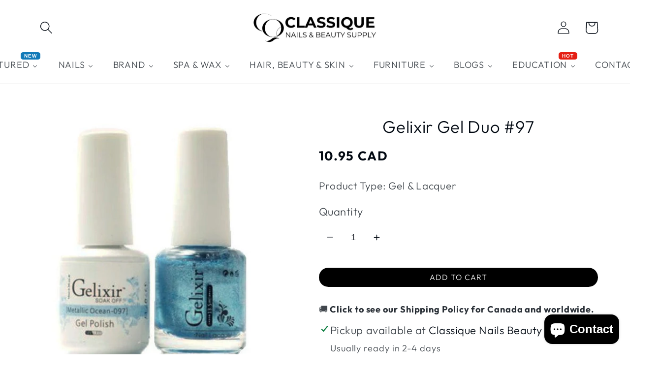

--- FILE ---
content_type: text/html; charset=utf-8
request_url: https://www.classiquesupply.com/products/gelixir-gel-duo-97
body_size: 177608
content:
<!doctype html>
<html class="no-js" lang="en">
  <script src="https://ajax.googleapis.com/ajax/libs/jquery/3.6.0/jquery.min.js"></script>
  <head>
 
<!-- Google Consent Mode V2 Consentmo -->
<script>
  window.consentmo_gcm_initial_state = "";
  window.consentmo_gcm_state = "";
  window.consentmo_gcm_security_storage = "";
  window.consentmo_gcm_ad_storage = "";
  window.consentmo_gcm_analytics_storage = "";
  window.consentmo_gcm_functionality_storage = "";
  window.consentmo_gcm_personalization_storage = "";
  window.consentmo_gcm_ads_data_redaction = "";
  window.consentmo_gcm_url_passthrough = "";
  window.consentmo_gcm_data_layer_name = "";
  
  // Google Consent Mode V2 integration script from Consentmo GDPR
  window.isenseRules = {};
  window.isenseRules.gcm = {
      gcmVersion: 2,
      integrationVersion: 3,
      customChanges: false,
      consentUpdated: false,
      initialState: 7,
      isCustomizationEnabled: false,
      adsDataRedaction: true,
      urlPassthrough: false,
      dataLayer: 'dataLayer',
      categories: { ad_personalization: "marketing", ad_storage: "marketing", ad_user_data: "marketing", analytics_storage: "analytics", functionality_storage: "functionality", personalization_storage: "functionality", security_storage: "strict"},
      storage: { ad_personalization: "false", ad_storage: "false", ad_user_data: "false", analytics_storage: "false", functionality_storage: "false", personalization_storage: "false", security_storage: "false", wait_for_update: 2000 }
  };
  if(window.consentmo_gcm_state !== null && window.consentmo_gcm_state !== "" && window.consentmo_gcm_state !== "0") {
    window.isenseRules.gcm.isCustomizationEnabled = true;
    window.isenseRules.gcm.initialState = window.consentmo_gcm_initial_state === null || window.consentmo_gcm_initial_state.trim() === "" ? window.isenseRules.gcm.initialState : window.consentmo_gcm_initial_state;
    window.isenseRules.gcm.categories.ad_storage = window.consentmo_gcm_ad_storage === null || window.consentmo_gcm_ad_storage.trim() === "" ? window.isenseRules.gcm.categories.ad_storage : window.consentmo_gcm_ad_storage;
    window.isenseRules.gcm.categories.ad_user_data = window.consentmo_gcm_ad_storage === null || window.consentmo_gcm_ad_storage.trim() === "" ? window.isenseRules.gcm.categories.ad_user_data : window.consentmo_gcm_ad_storage;
    window.isenseRules.gcm.categories.ad_personalization = window.consentmo_gcm_ad_storage === null || window.consentmo_gcm_ad_storage.trim() === "" ? window.isenseRules.gcm.categories.ad_personalization : window.consentmo_gcm_ad_storage;
    window.isenseRules.gcm.categories.analytics_storage = window.consentmo_gcm_analytics_storage === null || window.consentmo_gcm_analytics_storage.trim() === "" ? window.isenseRules.gcm.categories.analytics_storage : window.consentmo_gcm_analytics_storage;
    window.isenseRules.gcm.categories.functionality_storage = window.consentmo_gcm_functionality_storage === null || window.consentmo_gcm_functionality_storage.trim() === "" ? window.isenseRules.gcm.categories.functionality_storage : window.consentmo_gcm_functionality_storage;
    window.isenseRules.gcm.categories.personalization_storage = window.consentmo_gcm_personalization_storage === null || window.consentmo_gcm_personalization_storage.trim() === "" ? window.isenseRules.gcm.categories.personalization_storage : window.consentmo_gcm_personalization_storage;
    window.isenseRules.gcm.categories.security_storage = window.consentmo_gcm_security_storage === null || window.consentmo_gcm_security_storage.trim() === "" ? window.isenseRules.gcm.categories.security_storage : window.consentmo_gcm_security_storage;
    window.isenseRules.gcm.urlPassthrough = window.consentmo_gcm_url_passthrough === null || window.consentmo_gcm_url_passthrough.trim() === "" ? window.isenseRules.gcm.urlPassthrough : window.consentmo_gcm_url_passthrough;
    window.isenseRules.gcm.adsDataRedaction = window.consentmo_gcm_ads_data_redaction === null || window.consentmo_gcm_ads_data_redaction.trim() === "" ? window.isenseRules.gcm.adsDataRedaction : window.consentmo_gcm_ads_data_redaction;
    window.isenseRules.gcm.dataLayer = window.consentmo_gcm_data_layer_name === null || window.consentmo_gcm_data_layer_name.trim() === "" ? window.isenseRules.gcm.dataLayer : window.consentmo_gcm_data_layer_name;
  }
  window.isenseRules.initializeGcm = function (rules) {
    if(window.isenseRules.gcm.isCustomizationEnabled) {
      rules.initialState = window.isenseRules.gcm.initialState;
      rules.urlPassthrough = window.isenseRules.gcm.urlPassthrough === true || window.isenseRules.gcm.urlPassthrough === 'true';
      rules.adsDataRedaction = window.isenseRules.gcm.adsDataRedaction === true || window.isenseRules.gcm.adsDataRedaction === 'true';
    }
    
    let initialState = parseInt(rules.initialState);
    let marketingBlocked = initialState === 0 || initialState === 2 || initialState === 5 || initialState === 7;
    let analyticsBlocked = initialState === 0 || initialState === 3 || initialState === 6 || initialState === 7;
    let functionalityBlocked = initialState === 4 || initialState === 5 || initialState === 6 || initialState === 7;

    let gdprCache = localStorage.getItem('gdprCache') ? JSON.parse(localStorage.getItem('gdprCache')) : null;
    if (gdprCache && typeof gdprCache.updatedPreferences !== "undefined") {
      let updatedPreferences = gdprCache.updatedPreferences;
      marketingBlocked = parseInt(updatedPreferences.indexOf('marketing')) > -1;
      analyticsBlocked = parseInt(updatedPreferences.indexOf('analytics')) > -1;
      functionalityBlocked = parseInt(updatedPreferences.indexOf('functionality')) > -1;
    }

    Object.entries(rules.categories).forEach(category => {
      if(rules.storage.hasOwnProperty(category[0])) {
        switch(category[1]) {
          case 'strict':
            rules.storage[category[0]] = "granted";
            break;
          case 'marketing':
            rules.storage[category[0]] = marketingBlocked ? "denied" : "granted";
            break;
          case 'analytics':
            rules.storage[category[0]] = analyticsBlocked ? "denied" : "granted";
            break;
          case 'functionality':
            rules.storage[category[0]] = functionalityBlocked ? "denied" : "granted";
            break;
        }
      }
    });
    rules.consentUpdated = true;
    isenseRules.gcm = rules;
  }

  const isSetDefaultConsent = false;

  window[window.isenseRules.gcm.dataLayer] = window[window.isenseRules.gcm.dataLayer] || [];
  function gtag() { window[window.isenseRules.gcm.dataLayer].push(arguments); }

  if (isSetDefaultConsent) {
    //=== Default gtag settings - EDITABLE
    gtag("consent", "default", {
      ad_storage: "denied",
      ad_personalization: "denied",
      ad_user_data: "denied",
      analytics_storage: "denied",
      functionality_storage: "denied",
      personalization_storage: "denied",
      security_storage: "granted",
      wait_for_update: 2000
    });
    gtag("set", "ads_data_redaction", false);
    gtag("set", "url_passthrough", false);
    // Default gtag::end
  }

  function csmConsentGcm() {
    // Google Consent Mode - initialization start
    window.isenseRules.initializeGcm({
      ...window.isenseRules.gcm,
      adsDataRedaction: true,
      urlPassthrough: false,
      initialState: 7
    });

    /*
    * initialState acceptable values:
    * 0 - Set both ad_storage and analytics_storage to denied
    * 1 - Set all categories to granted
    * 2 - Set only ad_storage to denied
    * 3 - Set only analytics_storage to denied
    * 4 - Set only functionality_storage to denied
    * 5 - Set both ad_storage and functionality_storage to denied
    * 6 - Set both analytics_storage and functionality_storage to denied
    * 7 - Set all categories to denied
    */

    gtag("consent", (!isSetDefaultConsent ? "default" : "update"), isenseRules.gcm.storage);
    isenseRules.gcm.adsDataRedaction && gtag("set", "ads_data_redaction", isenseRules.gcm.adsDataRedaction);
    isenseRules.gcm.urlPassthrough && gtag("set", "url_passthrough", isenseRules.gcm.urlPassthrough);
  }

  let isInitConsentmoSignal = true;
  document.addEventListener("consentmoSignal", function(e) {
    if (isInitConsentmoSignal) {
      csmConsentGcm();
      isInitConsentmoSignal = false;
    }
  });
</script>
    <!-- Google tag (gtag.js) -->
    <script async src="https://www.googletagmanager.com/gtag/js?id=G-QEV0HDXWGH"></script>
  
    <script>
      window.dataLayer = window.dataLayer || [];
      function gtag(){dataLayer.push(arguments);}
      gtag('js', new Date());
      gtag('config', 'G-QEV0HDXWGH');
    </script>
    <meta charset="utf-8">
    <meta http-equiv="X-UA-Compatible" content="IE=edge">
    <meta name="viewport" content="width=device-width,initial-scale=1">
    <meta name="theme-color" content="">
       <link rel="canonical" href="https://www.classiquesupply.com/products/gelixir-gel-duo-97">
    <link rel="preconnect" href="https://cdn.shopify.com" crossorigin>
   
    <script async src="https://pagead2.googlesyndication.com/pagead/js/adsbygoogle.js?client=ca-pub-7591226992870933"
     crossorigin="anonymous"></script><link rel="icon" type="image/png" href="//www.classiquesupply.com/cdn/shop/files/CQ_d92d8333-df48-48bc-979a-cc80c0abf8ef.png?crop=center&height=32&v=1689874488&width=32"><link rel="preconnect" href="https://fonts.shopifycdn.com" crossorigin>

    

<meta property="og:site_name" content="Classique Nails Beauty Supply Inc.">
<meta property="og:url" content="https://www.classiquesupply.com/products/gelixir-gel-duo-97">
<meta property="og:title" content="Gelixir, Best Non Damage Gel Polish and Nail Lacquer Set 97">
<meta property="og:type" content="product">
<meta property="og:description" content="Gelixir, Best Non Damage Gel Polish and Nail Lacquer 97 uses safe, non-toxic formulas that provide longer-lasting results, giving you beautiful manicure and pedicure that last."><meta property="og:image" content="http://www.classiquesupply.com/cdn/shop/files/t1nqnrmweka1ikinvokj535b.jpg?v=1769041435">
  <meta property="og:image:secure_url" content="https://www.classiquesupply.com/cdn/shop/files/t1nqnrmweka1ikinvokj535b.jpg?v=1769041435">
  <meta property="og:image:width" content="1000">
  <meta property="og:image:height" content="1000"><meta property="og:price:amount" content="10.95">
  <meta property="og:price:currency" content="CAD"><meta name="twitter:card" content="summary_large_image">
<meta name="twitter:title" content="Gelixir, Best Non Damage Gel Polish and Nail Lacquer Set 97">
<meta name="twitter:description" content="Gelixir, Best Non Damage Gel Polish and Nail Lacquer 97 uses safe, non-toxic formulas that provide longer-lasting results, giving you beautiful manicure and pedicure that last.">


    <script src="//www.classiquesupply.com/cdn/shop/t/171/assets/global.js?v=149496944046504657681746028184" defer="defer"></script><script>window.performance && window.performance.mark && window.performance.mark('shopify.content_for_header.start');</script><meta name="facebook-domain-verification" content="krwdenrjpfzbvlbyvrhekbyappntdh">
<meta name="facebook-domain-verification" content="a5i1a6svv0x0qtsjepj6fpnu7ylu0h">
<meta name="facebook-domain-verification" content="srjm5rmnc0q87rqzzikfzna90hbkfx">
<meta name="facebook-domain-verification" content="g3jfq629yqzb96ks5c048eknjjejix">
<meta name="google-site-verification" content="dlYm6nXnnQRouXQ72Srg38Bk6sHoVs42Moaf3o5kqlA">
<meta name="facebook-domain-verification" content="rl38n5fts0cu4x3yv8nypcipi2qrxj">
<meta id="shopify-digital-wallet" name="shopify-digital-wallet" content="/3234713/digital_wallets/dialog">
<meta name="shopify-checkout-api-token" content="cd26e8b46a14cdb2275a59c76092f817">
<meta id="in-context-paypal-metadata" data-shop-id="3234713" data-venmo-supported="false" data-environment="production" data-locale="en_US" data-paypal-v4="true" data-currency="CAD">
<link rel="alternate" type="application/json+oembed" href="https://www.classiquesupply.com/products/gelixir-gel-duo-97.oembed">
<script async="async" src="/checkouts/internal/preloads.js?locale=en-CA"></script>
<link rel="preconnect" href="https://shop.app" crossorigin="anonymous">
<script async="async" src="https://shop.app/checkouts/internal/preloads.js?locale=en-CA&shop_id=3234713" crossorigin="anonymous"></script>
<script id="apple-pay-shop-capabilities" type="application/json">{"shopId":3234713,"countryCode":"CA","currencyCode":"CAD","merchantCapabilities":["supports3DS"],"merchantId":"gid:\/\/shopify\/Shop\/3234713","merchantName":"Classique Nails Beauty Supply Inc.","requiredBillingContactFields":["postalAddress","email","phone"],"requiredShippingContactFields":["postalAddress","email","phone"],"shippingType":"shipping","supportedNetworks":["visa","masterCard","amex","interac","jcb"],"total":{"type":"pending","label":"Classique Nails Beauty Supply Inc.","amount":"1.00"},"shopifyPaymentsEnabled":true,"supportsSubscriptions":true}</script>
<script id="shopify-features" type="application/json">{"accessToken":"cd26e8b46a14cdb2275a59c76092f817","betas":["rich-media-storefront-analytics"],"domain":"www.classiquesupply.com","predictiveSearch":true,"shopId":3234713,"locale":"en"}</script>
<script>var Shopify = Shopify || {};
Shopify.shop = "pronailpolish.myshopify.com";
Shopify.locale = "en";
Shopify.currency = {"active":"CAD","rate":"1.0"};
Shopify.country = "CA";
Shopify.theme = {"name":"Taste - live (04\/30\/2025)","id":177784750355,"schema_name":"Taste","schema_version":"4.0.1","theme_store_id":1434,"role":"main"};
Shopify.theme.handle = "null";
Shopify.theme.style = {"id":null,"handle":null};
Shopify.cdnHost = "www.classiquesupply.com/cdn";
Shopify.routes = Shopify.routes || {};
Shopify.routes.root = "/";</script>
<script type="module">!function(o){(o.Shopify=o.Shopify||{}).modules=!0}(window);</script>
<script>!function(o){function n(){var o=[];function n(){o.push(Array.prototype.slice.apply(arguments))}return n.q=o,n}var t=o.Shopify=o.Shopify||{};t.loadFeatures=n(),t.autoloadFeatures=n()}(window);</script>
<script>
  window.ShopifyPay = window.ShopifyPay || {};
  window.ShopifyPay.apiHost = "shop.app\/pay";
  window.ShopifyPay.redirectState = null;
</script>
<script id="shop-js-analytics" type="application/json">{"pageType":"product"}</script>
<script defer="defer" async type="module" src="//www.classiquesupply.com/cdn/shopifycloud/shop-js/modules/v2/client.init-shop-cart-sync_BN7fPSNr.en.esm.js"></script>
<script defer="defer" async type="module" src="//www.classiquesupply.com/cdn/shopifycloud/shop-js/modules/v2/chunk.common_Cbph3Kss.esm.js"></script>
<script defer="defer" async type="module" src="//www.classiquesupply.com/cdn/shopifycloud/shop-js/modules/v2/chunk.modal_DKumMAJ1.esm.js"></script>
<script type="module">
  await import("//www.classiquesupply.com/cdn/shopifycloud/shop-js/modules/v2/client.init-shop-cart-sync_BN7fPSNr.en.esm.js");
await import("//www.classiquesupply.com/cdn/shopifycloud/shop-js/modules/v2/chunk.common_Cbph3Kss.esm.js");
await import("//www.classiquesupply.com/cdn/shopifycloud/shop-js/modules/v2/chunk.modal_DKumMAJ1.esm.js");

  window.Shopify.SignInWithShop?.initShopCartSync?.({"fedCMEnabled":true,"windoidEnabled":true});

</script>
<script defer="defer" async type="module" src="//www.classiquesupply.com/cdn/shopifycloud/shop-js/modules/v2/client.payment-terms_BxzfvcZJ.en.esm.js"></script>
<script defer="defer" async type="module" src="//www.classiquesupply.com/cdn/shopifycloud/shop-js/modules/v2/chunk.common_Cbph3Kss.esm.js"></script>
<script defer="defer" async type="module" src="//www.classiquesupply.com/cdn/shopifycloud/shop-js/modules/v2/chunk.modal_DKumMAJ1.esm.js"></script>
<script type="module">
  await import("//www.classiquesupply.com/cdn/shopifycloud/shop-js/modules/v2/client.payment-terms_BxzfvcZJ.en.esm.js");
await import("//www.classiquesupply.com/cdn/shopifycloud/shop-js/modules/v2/chunk.common_Cbph3Kss.esm.js");
await import("//www.classiquesupply.com/cdn/shopifycloud/shop-js/modules/v2/chunk.modal_DKumMAJ1.esm.js");

  
</script>
<script>
  window.Shopify = window.Shopify || {};
  if (!window.Shopify.featureAssets) window.Shopify.featureAssets = {};
  window.Shopify.featureAssets['shop-js'] = {"shop-cart-sync":["modules/v2/client.shop-cart-sync_CJVUk8Jm.en.esm.js","modules/v2/chunk.common_Cbph3Kss.esm.js","modules/v2/chunk.modal_DKumMAJ1.esm.js"],"init-fed-cm":["modules/v2/client.init-fed-cm_7Fvt41F4.en.esm.js","modules/v2/chunk.common_Cbph3Kss.esm.js","modules/v2/chunk.modal_DKumMAJ1.esm.js"],"init-shop-email-lookup-coordinator":["modules/v2/client.init-shop-email-lookup-coordinator_Cc088_bR.en.esm.js","modules/v2/chunk.common_Cbph3Kss.esm.js","modules/v2/chunk.modal_DKumMAJ1.esm.js"],"init-windoid":["modules/v2/client.init-windoid_hPopwJRj.en.esm.js","modules/v2/chunk.common_Cbph3Kss.esm.js","modules/v2/chunk.modal_DKumMAJ1.esm.js"],"shop-button":["modules/v2/client.shop-button_B0jaPSNF.en.esm.js","modules/v2/chunk.common_Cbph3Kss.esm.js","modules/v2/chunk.modal_DKumMAJ1.esm.js"],"shop-cash-offers":["modules/v2/client.shop-cash-offers_DPIskqss.en.esm.js","modules/v2/chunk.common_Cbph3Kss.esm.js","modules/v2/chunk.modal_DKumMAJ1.esm.js"],"shop-toast-manager":["modules/v2/client.shop-toast-manager_CK7RT69O.en.esm.js","modules/v2/chunk.common_Cbph3Kss.esm.js","modules/v2/chunk.modal_DKumMAJ1.esm.js"],"init-shop-cart-sync":["modules/v2/client.init-shop-cart-sync_BN7fPSNr.en.esm.js","modules/v2/chunk.common_Cbph3Kss.esm.js","modules/v2/chunk.modal_DKumMAJ1.esm.js"],"init-customer-accounts-sign-up":["modules/v2/client.init-customer-accounts-sign-up_CfPf4CXf.en.esm.js","modules/v2/client.shop-login-button_DeIztwXF.en.esm.js","modules/v2/chunk.common_Cbph3Kss.esm.js","modules/v2/chunk.modal_DKumMAJ1.esm.js"],"pay-button":["modules/v2/client.pay-button_CgIwFSYN.en.esm.js","modules/v2/chunk.common_Cbph3Kss.esm.js","modules/v2/chunk.modal_DKumMAJ1.esm.js"],"init-customer-accounts":["modules/v2/client.init-customer-accounts_DQ3x16JI.en.esm.js","modules/v2/client.shop-login-button_DeIztwXF.en.esm.js","modules/v2/chunk.common_Cbph3Kss.esm.js","modules/v2/chunk.modal_DKumMAJ1.esm.js"],"avatar":["modules/v2/client.avatar_BTnouDA3.en.esm.js"],"init-shop-for-new-customer-accounts":["modules/v2/client.init-shop-for-new-customer-accounts_CsZy_esa.en.esm.js","modules/v2/client.shop-login-button_DeIztwXF.en.esm.js","modules/v2/chunk.common_Cbph3Kss.esm.js","modules/v2/chunk.modal_DKumMAJ1.esm.js"],"shop-follow-button":["modules/v2/client.shop-follow-button_BRMJjgGd.en.esm.js","modules/v2/chunk.common_Cbph3Kss.esm.js","modules/v2/chunk.modal_DKumMAJ1.esm.js"],"checkout-modal":["modules/v2/client.checkout-modal_B9Drz_yf.en.esm.js","modules/v2/chunk.common_Cbph3Kss.esm.js","modules/v2/chunk.modal_DKumMAJ1.esm.js"],"shop-login-button":["modules/v2/client.shop-login-button_DeIztwXF.en.esm.js","modules/v2/chunk.common_Cbph3Kss.esm.js","modules/v2/chunk.modal_DKumMAJ1.esm.js"],"lead-capture":["modules/v2/client.lead-capture_DXYzFM3R.en.esm.js","modules/v2/chunk.common_Cbph3Kss.esm.js","modules/v2/chunk.modal_DKumMAJ1.esm.js"],"shop-login":["modules/v2/client.shop-login_CA5pJqmO.en.esm.js","modules/v2/chunk.common_Cbph3Kss.esm.js","modules/v2/chunk.modal_DKumMAJ1.esm.js"],"payment-terms":["modules/v2/client.payment-terms_BxzfvcZJ.en.esm.js","modules/v2/chunk.common_Cbph3Kss.esm.js","modules/v2/chunk.modal_DKumMAJ1.esm.js"]};
</script>
<script>(function() {
  var isLoaded = false;
  function asyncLoad() {
    if (isLoaded) return;
    isLoaded = true;
    var urls = ["https:\/\/app.taggshop.io\/js\/embed-lite.min.js?shop=pronailpolish.myshopify.com","https:\/\/cdn.shopify.com\/s\/files\/1\/0323\/4713\/t\/109\/assets\/affirmShopify.js?v=1711033329\u0026shop=pronailpolish.myshopify.com","https:\/\/cdn.shopify.com\/s\/files\/1\/0323\/4713\/t\/109\/assets\/affirmShopify.js?v=1711040676\u0026shop=pronailpolish.myshopify.com","\/\/cdn.shopify.com\/proxy\/3cb7b024296decd62ad9ff14ed0c47989f89674b292aa774b525c2da4f169b6f\/shopify-script-tags.s3.eu-west-1.amazonaws.com\/smartseo\/instantpage.js?shop=pronailpolish.myshopify.com\u0026sp-cache-control=cHVibGljLCBtYXgtYWdlPTkwMA","https:\/\/cdn.nfcube.com\/instafeed-efa93278024ad73dc6bad28bc5c00b15.js?shop=pronailpolish.myshopify.com","\/\/cdn.shopify.com\/proxy\/eca059a91cab7cfea6a9feb24f5c71d094c52bc52c81c9f5a76c66fcaeb37e2f\/aiodstag.cirkleinc.com\/?shop=pronailpolish.myshopify.com\u0026sp-cache-control=cHVibGljLCBtYXgtYWdlPTkwMA","https:\/\/searchanise-ef84.kxcdn.com\/widgets\/shopify\/init.js?a=2d5m7M8a2T\u0026shop=pronailpolish.myshopify.com"];
    for (var i = 0; i < urls.length; i++) {
      var s = document.createElement('script');
      s.type = 'text/javascript';
      s.async = true;
      s.src = urls[i];
      var x = document.getElementsByTagName('script')[0];
      x.parentNode.insertBefore(s, x);
    }
  };
  if(window.attachEvent) {
    window.attachEvent('onload', asyncLoad);
  } else {
    window.addEventListener('load', asyncLoad, false);
  }
})();</script>
<script id="__st">var __st={"a":3234713,"offset":-18000,"reqid":"4fbd9e77-eef2-4d8b-94d7-c14dfa5e7b4a-1769782306","pageurl":"www.classiquesupply.com\/products\/gelixir-gel-duo-97","u":"96f522bdbfb6","p":"product","rtyp":"product","rid":6649769099350};</script>
<script>window.ShopifyPaypalV4VisibilityTracking = true;</script>
<script id="captcha-bootstrap">!function(){'use strict';const t='contact',e='account',n='new_comment',o=[[t,t],['blogs',n],['comments',n],[t,'customer']],c=[[e,'customer_login'],[e,'guest_login'],[e,'recover_customer_password'],[e,'create_customer']],r=t=>t.map((([t,e])=>`form[action*='/${t}']:not([data-nocaptcha='true']) input[name='form_type'][value='${e}']`)).join(','),a=t=>()=>t?[...document.querySelectorAll(t)].map((t=>t.form)):[];function s(){const t=[...o],e=r(t);return a(e)}const i='password',u='form_key',d=['recaptcha-v3-token','g-recaptcha-response','h-captcha-response',i],f=()=>{try{return window.sessionStorage}catch{return}},m='__shopify_v',_=t=>t.elements[u];function p(t,e,n=!1){try{const o=window.sessionStorage,c=JSON.parse(o.getItem(e)),{data:r}=function(t){const{data:e,action:n}=t;return t[m]||n?{data:e,action:n}:{data:t,action:n}}(c);for(const[e,n]of Object.entries(r))t.elements[e]&&(t.elements[e].value=n);n&&o.removeItem(e)}catch(o){console.error('form repopulation failed',{error:o})}}const l='form_type',E='cptcha';function T(t){t.dataset[E]=!0}const w=window,h=w.document,L='Shopify',v='ce_forms',y='captcha';let A=!1;((t,e)=>{const n=(g='f06e6c50-85a8-45c8-87d0-21a2b65856fe',I='https://cdn.shopify.com/shopifycloud/storefront-forms-hcaptcha/ce_storefront_forms_captcha_hcaptcha.v1.5.2.iife.js',D={infoText:'Protected by hCaptcha',privacyText:'Privacy',termsText:'Terms'},(t,e,n)=>{const o=w[L][v],c=o.bindForm;if(c)return c(t,g,e,D).then(n);var r;o.q.push([[t,g,e,D],n]),r=I,A||(h.body.append(Object.assign(h.createElement('script'),{id:'captcha-provider',async:!0,src:r})),A=!0)});var g,I,D;w[L]=w[L]||{},w[L][v]=w[L][v]||{},w[L][v].q=[],w[L][y]=w[L][y]||{},w[L][y].protect=function(t,e){n(t,void 0,e),T(t)},Object.freeze(w[L][y]),function(t,e,n,w,h,L){const[v,y,A,g]=function(t,e,n){const i=e?o:[],u=t?c:[],d=[...i,...u],f=r(d),m=r(i),_=r(d.filter((([t,e])=>n.includes(e))));return[a(f),a(m),a(_),s()]}(w,h,L),I=t=>{const e=t.target;return e instanceof HTMLFormElement?e:e&&e.form},D=t=>v().includes(t);t.addEventListener('submit',(t=>{const e=I(t);if(!e)return;const n=D(e)&&!e.dataset.hcaptchaBound&&!e.dataset.recaptchaBound,o=_(e),c=g().includes(e)&&(!o||!o.value);(n||c)&&t.preventDefault(),c&&!n&&(function(t){try{if(!f())return;!function(t){const e=f();if(!e)return;const n=_(t);if(!n)return;const o=n.value;o&&e.removeItem(o)}(t);const e=Array.from(Array(32),(()=>Math.random().toString(36)[2])).join('');!function(t,e){_(t)||t.append(Object.assign(document.createElement('input'),{type:'hidden',name:u})),t.elements[u].value=e}(t,e),function(t,e){const n=f();if(!n)return;const o=[...t.querySelectorAll(`input[type='${i}']`)].map((({name:t})=>t)),c=[...d,...o],r={};for(const[a,s]of new FormData(t).entries())c.includes(a)||(r[a]=s);n.setItem(e,JSON.stringify({[m]:1,action:t.action,data:r}))}(t,e)}catch(e){console.error('failed to persist form',e)}}(e),e.submit())}));const S=(t,e)=>{t&&!t.dataset[E]&&(n(t,e.some((e=>e===t))),T(t))};for(const o of['focusin','change'])t.addEventListener(o,(t=>{const e=I(t);D(e)&&S(e,y())}));const B=e.get('form_key'),M=e.get(l),P=B&&M;t.addEventListener('DOMContentLoaded',(()=>{const t=y();if(P)for(const e of t)e.elements[l].value===M&&p(e,B);[...new Set([...A(),...v().filter((t=>'true'===t.dataset.shopifyCaptcha))])].forEach((e=>S(e,t)))}))}(h,new URLSearchParams(w.location.search),n,t,e,['guest_login'])})(!0,!0)}();</script>
<script integrity="sha256-4kQ18oKyAcykRKYeNunJcIwy7WH5gtpwJnB7kiuLZ1E=" data-source-attribution="shopify.loadfeatures" defer="defer" src="//www.classiquesupply.com/cdn/shopifycloud/storefront/assets/storefront/load_feature-a0a9edcb.js" crossorigin="anonymous"></script>
<script crossorigin="anonymous" defer="defer" src="//www.classiquesupply.com/cdn/shopifycloud/storefront/assets/shopify_pay/storefront-65b4c6d7.js?v=20250812"></script>
<script data-source-attribution="shopify.dynamic_checkout.dynamic.init">var Shopify=Shopify||{};Shopify.PaymentButton=Shopify.PaymentButton||{isStorefrontPortableWallets:!0,init:function(){window.Shopify.PaymentButton.init=function(){};var t=document.createElement("script");t.src="https://www.classiquesupply.com/cdn/shopifycloud/portable-wallets/latest/portable-wallets.en.js",t.type="module",document.head.appendChild(t)}};
</script>
<script data-source-attribution="shopify.dynamic_checkout.buyer_consent">
  function portableWalletsHideBuyerConsent(e){var t=document.getElementById("shopify-buyer-consent"),n=document.getElementById("shopify-subscription-policy-button");t&&n&&(t.classList.add("hidden"),t.setAttribute("aria-hidden","true"),n.removeEventListener("click",e))}function portableWalletsShowBuyerConsent(e){var t=document.getElementById("shopify-buyer-consent"),n=document.getElementById("shopify-subscription-policy-button");t&&n&&(t.classList.remove("hidden"),t.removeAttribute("aria-hidden"),n.addEventListener("click",e))}window.Shopify?.PaymentButton&&(window.Shopify.PaymentButton.hideBuyerConsent=portableWalletsHideBuyerConsent,window.Shopify.PaymentButton.showBuyerConsent=portableWalletsShowBuyerConsent);
</script>
<script data-source-attribution="shopify.dynamic_checkout.cart.bootstrap">document.addEventListener("DOMContentLoaded",(function(){function t(){return document.querySelector("shopify-accelerated-checkout-cart, shopify-accelerated-checkout")}if(t())Shopify.PaymentButton.init();else{new MutationObserver((function(e,n){t()&&(Shopify.PaymentButton.init(),n.disconnect())})).observe(document.body,{childList:!0,subtree:!0})}}));
</script>
<link id="shopify-accelerated-checkout-styles" rel="stylesheet" media="screen" href="https://www.classiquesupply.com/cdn/shopifycloud/portable-wallets/latest/accelerated-checkout-backwards-compat.css" crossorigin="anonymous">
<style id="shopify-accelerated-checkout-cart">
        #shopify-buyer-consent {
  margin-top: 1em;
  display: inline-block;
  width: 100%;
}

#shopify-buyer-consent.hidden {
  display: none;
}

#shopify-subscription-policy-button {
  background: none;
  border: none;
  padding: 0;
  text-decoration: underline;
  font-size: inherit;
  cursor: pointer;
}

#shopify-subscription-policy-button::before {
  box-shadow: none;
}

      </style>
<script id="sections-script" data-sections="header,footer" defer="defer" src="//www.classiquesupply.com/cdn/shop/t/171/compiled_assets/scripts.js?v=75314"></script>
<script>window.performance && window.performance.mark && window.performance.mark('shopify.content_for_header.end');</script>

    <style data-shopify>
      @font-face {
  font-family: Outfit;
  font-weight: 300;
  font-style: normal;
  font-display: swap;
  src: url("//www.classiquesupply.com/cdn/fonts/outfit/outfit_n3.8c97ae4c4fac7c2ea467a6dc784857f4de7e0e37.woff2") format("woff2"),
       url("//www.classiquesupply.com/cdn/fonts/outfit/outfit_n3.b50a189ccde91f9bceee88f207c18c09f0b62a7b.woff") format("woff");
}

      @font-face {
  font-family: Outfit;
  font-weight: 700;
  font-style: normal;
  font-display: swap;
  src: url("//www.classiquesupply.com/cdn/fonts/outfit/outfit_n7.bfc2ca767cd7c6962e82c320123933a7812146d6.woff2") format("woff2"),
       url("//www.classiquesupply.com/cdn/fonts/outfit/outfit_n7.f0b22ea9a32b6f1f6f493dd3a7113aae3464d8b2.woff") format("woff");
}

      
      
      @font-face {
  font-family: Outfit;
  font-weight: 300;
  font-style: normal;
  font-display: swap;
  src: url("//www.classiquesupply.com/cdn/fonts/outfit/outfit_n3.8c97ae4c4fac7c2ea467a6dc784857f4de7e0e37.woff2") format("woff2"),
       url("//www.classiquesupply.com/cdn/fonts/outfit/outfit_n3.b50a189ccde91f9bceee88f207c18c09f0b62a7b.woff") format("woff");
}


      :root {
        --font-body-family: Outfit, sans-serif;
        --font-body-style: normal;
        --font-body-weight: 300;
        --font-body-weight-bold: 600;

        --font-heading-family: Outfit, sans-serif;
        --font-heading-style: normal;
        --font-heading-weight: 300;

        --font-body-scale: 1.3;
        --font-heading-scale: 0.8846153846153846;

        --color-base-text: 2, 9, 18;
        --color-shadow: 2, 9, 18;
        --color-base-background-1: 255, 255, 255;
        --color-base-background-2: 255, 255, 255;
        --color-base-solid-button-labels: 255, 255, 255;
        --color-base-outline-button-labels: 2, 9, 18;
        --color-base-accent-1: 2, 9, 18;
        --color-base-accent-2: 2, 9, 18;
        --payment-terms-background-color: #fff;

        --gradient-base-background-1: #fff;
        --gradient-base-background-2: #ffffff;
        --gradient-base-accent-1: #020912;
        --gradient-base-accent-2: #020912;

        --media-padding: px;
        --media-border-opacity: 1.0;
        --media-border-width: 0px;
        --media-radius: 0px;
        --media-shadow-opacity: 0.0;
        --media-shadow-horizontal-offset: 0px;
        --media-shadow-vertical-offset: 0px;
        --media-shadow-blur-radius: 0px;
        --media-shadow-visible: 0;

        --page-width: 110rem;
        --page-width-margin: 0rem;

        --product-card-image-padding: 0.0rem;
        --product-card-corner-radius: 0.0rem;
        --product-card-text-alignment: center;
        --product-card-border-width: 0.0rem;
        --product-card-border-opacity: 0.1;
        --product-card-shadow-opacity: 0.0;
        --product-card-shadow-visible: 0;
        --product-card-shadow-horizontal-offset: 0.0rem;
        --product-card-shadow-vertical-offset: 0.0rem;
        --product-card-shadow-blur-radius: 0.0rem;

        --collection-card-image-padding: 0.0rem;
        --collection-card-corner-radius: 0.0rem;
        --collection-card-text-alignment: center;
        --collection-card-border-width: 0.0rem;
        --collection-card-border-opacity: 0.1;
        --collection-card-shadow-opacity: 0.1;
        --collection-card-shadow-visible: 1;
        --collection-card-shadow-horizontal-offset: 0.0rem;
        --collection-card-shadow-vertical-offset: 0.0rem;
        --collection-card-shadow-blur-radius: 0.0rem;

        --blog-card-image-padding: 0.0rem;
        --blog-card-corner-radius: 0.0rem;
        --blog-card-text-alignment: center;
        --blog-card-border-width: 0.0rem;
        --blog-card-border-opacity: 0.1;
        --blog-card-shadow-opacity: 0.1;
        --blog-card-shadow-visible: 1;
        --blog-card-shadow-horizontal-offset: 0.0rem;
        --blog-card-shadow-vertical-offset: 0.0rem;
        --blog-card-shadow-blur-radius: 0.0rem;

        --badge-corner-radius: 3.8rem;

        --popup-border-width: 2px;
        --popup-border-opacity: 1.0;
        --popup-corner-radius: 0px;
        --popup-shadow-opacity: 0.0;
        --popup-shadow-horizontal-offset: 0px;
        --popup-shadow-vertical-offset: 0px;
        --popup-shadow-blur-radius: 0px;

        --drawer-border-width: 2px;
        --drawer-border-opacity: 1.0;
        --drawer-shadow-opacity: 0.0;
        --drawer-shadow-horizontal-offset: 0px;
        --drawer-shadow-vertical-offset: 0px;
        --drawer-shadow-blur-radius: 0px;

        --spacing-sections-desktop: 20px;
        --spacing-sections-mobile: 20px;

        --grid-desktop-vertical-spacing: 24px;
        --grid-desktop-horizontal-spacing: 24px;
        --grid-mobile-vertical-spacing: 12px;
        --grid-mobile-horizontal-spacing: 12px;

        --text-boxes-border-opacity: 1.0;
        --text-boxes-border-width: 0px;
        --text-boxes-radius: 0px;
        --text-boxes-shadow-opacity: 0.0;
        --text-boxes-shadow-visible: 0;
        --text-boxes-shadow-horizontal-offset: 0px;
        --text-boxes-shadow-vertical-offset: 0px;
        --text-boxes-shadow-blur-radius: 0px;

        --buttons-radius: 40px;
        --buttons-radius-outset: 40px;
        --buttons-border-width: 0px;
        --buttons-border-opacity: 0.45;
        --buttons-shadow-opacity: 0.0;
        --buttons-shadow-visible: 0;
        --buttons-shadow-horizontal-offset: 0px;
        --buttons-shadow-vertical-offset: 0px;
        --buttons-shadow-blur-radius: 0px;
        --buttons-border-offset: 0.3px;

        --inputs-radius: 0px;
        --inputs-border-width: 0px;
        --inputs-border-opacity: 0.0;
        --inputs-shadow-opacity: 0.0;
        --inputs-shadow-horizontal-offset: 0px;
        --inputs-margin-offset: 0px;
        --inputs-shadow-vertical-offset: 0px;
        --inputs-shadow-blur-radius: 0px;
        --inputs-radius-outset: 0px;

        --variant-pills-radius: 40px;
        --variant-pills-border-width: 0px;
        --variant-pills-border-opacity: 0.55;
        --variant-pills-shadow-opacity: 0.0;
        --variant-pills-shadow-horizontal-offset: 0px;
        --variant-pills-shadow-vertical-offset: 0px;
        --variant-pills-shadow-blur-radius: 0px;
      }

      *,
      *::before,
      *::after {
        box-sizing: inherit;
      }

      html {
        box-sizing: border-box;
        font-size: calc(var(--font-body-scale) * 62.5%);
        height: 100%;
      }

      body {
        display: grid;
        grid-template-rows: auto auto 1fr auto;
        grid-template-columns: 100%;
        min-height: 100%;
        margin: 0;
        font-size: 1.5rem;
        letter-spacing: 0.06rem;
        line-height: calc(1 + 0.8 / var(--font-body-scale));
        font-family: var(--font-body-family);
        font-style: var(--font-body-style);
        font-weight: var(--font-body-weight);
      }

      @media screen and (min-width: 750px) {
        body {
          font-size: 1.6rem;
        }
      }
    </style>

    <link href="//www.classiquesupply.com/cdn/shop/t/171/assets/base.css?v=17004680774214769331746028184" rel="stylesheet" type="text/css" media="all" />
<link rel="preload" as="font" href="//www.classiquesupply.com/cdn/fonts/outfit/outfit_n3.8c97ae4c4fac7c2ea467a6dc784857f4de7e0e37.woff2" type="font/woff2" crossorigin><link rel="preload" as="font" href="//www.classiquesupply.com/cdn/fonts/outfit/outfit_n3.8c97ae4c4fac7c2ea467a6dc784857f4de7e0e37.woff2" type="font/woff2" crossorigin><link
        rel="stylesheet"
        href="//www.classiquesupply.com/cdn/shop/t/171/assets/component-predictive-search.css?v=83512081251802922551746028184"
        media="print"
        onload="this.media='all'"
      ><script>
      document.documentElement.className = document.documentElement.className.replace('no-js', 'js');
      if (Shopify.designMode) {
        document.documentElement.classList.add('shopify-design-mode');
      }
    </script>

    





    
 <script>
 let ps_apiURI = "https://swift-api.perfectapps.io/api";
 let ps_storeUrl = "https://swift.perfectapps.io";
 let ps_productId = "6649769099350";
 </script> 
  
 

    <!-- "snippets/shogun-head.liquid" was not rendered, the associated app was uninstalled -->

    <script>
    
    
    
    
    var gsf_conversion_data = {page_type : 'product', event : 'view_item', data : {product_data : [{variant_id : 39585144307798, product_id : 6649769099350, name : "Gelixir Gel Duo #97", price : "10.95", currency : "CAD", sku : "GELXD-GXD97", brand : "Gelixir", variant : "Default Title", category : "Gel &amp; Lacquer", quantity : "2" }], total_price : "10.95", shop_currency : "CAD"}};
    
</script>
    
      <script>
    var exchng_curr = Shopify.currency;
    if(typeof window.csapps === 'undefined'){
        
        
        window.csapps = {
            shop_slug: "pronailpolish",
            store_id: "pronailpolish.myshopify.com",
            store_domain: "www.classiquesupply.com",
            money_format: "${{amount}}",
            cart: null,
            product: null,
            product_collections: null,
            product_variants: null,
            is_volume_discount: null,
            is_bundle_discount: null,
            bundle_class: '.aiod-bundle-discount-wrap',
            product_id: null,
            page_type: null,
            vd_url: 'https://aiod.cirkleinc.com',
            proxy_version: 'aiodPro',
            customer: null,
            currency_symbol: "$",
            currency_code: 'CAD',
            country_code: 'CA',
            aiod_root_url: '',
            call_by_dev: '',
            aiod_lang_code: 'en',
        }
        window.csapps.page_type = "index";
        
        
        window.csapps.cart = {"note":null,"attributes":{},"original_total_price":0,"total_price":0,"total_discount":0,"total_weight":0.0,"item_count":0,"items":[],"requires_shipping":false,"currency":"CAD","items_subtotal_price":0,"cart_level_discount_applications":[],"checkout_charge_amount":0}
        if (typeof window.csapps.cart.items == "object") {
            for (var i = 0; i < window.csapps.cart.items.length; i++) {
                ["sku", "grams", "vendor", "url", "image", "handle", "requires_shipping", "product_type", "product_description"].map(function (a) {
                    delete window.csapps.cart.items[i][a]
                })
            }
        }
        window.csapps.cart_collections = {}
        

        
window.csapps.page_type = "product"
        window.csapps.product_id = "6649769099350";
        window.csapps.product = {"id":6649769099350,"title":"Gelixir Gel Duo #97","handle":"gelixir-gel-duo-97","description":"\u003ch2\u003eGelixir Gel Duo #97\u003ch2\u003e\u003c\/h2\u003e\n\u003c\/h2\u003e","published_at":"2021-10-20T10:34:37-04:00","created_at":"2021-10-20T10:34:37-04:00","vendor":"Gelixir","type":"Gel \u0026 Lacquer","tags":["Blue","duo","Gel \u0026 Lacquer Polish","Gelixir","Nail Polish"],"price":1095,"price_min":1095,"price_max":1095,"available":true,"price_varies":false,"compare_at_price":null,"compare_at_price_min":0,"compare_at_price_max":0,"compare_at_price_varies":false,"variants":[{"id":39585144307798,"title":"Default Title","option1":"Default Title","option2":null,"option3":null,"sku":"GELXD-GXD97","requires_shipping":true,"taxable":true,"featured_image":null,"available":true,"name":"Gelixir Gel Duo #97","public_title":null,"options":["Default Title"],"price":1095,"weight":138,"compare_at_price":null,"inventory_quantity":2,"inventory_management":"shopify","inventory_policy":"deny","barcode":"627929018253","requires_selling_plan":false,"selling_plan_allocations":[]}],"images":["\/\/www.classiquesupply.com\/cdn\/shop\/files\/t1nqnrmweka1ikinvokj535b.jpg?v=1769041435"],"featured_image":"\/\/www.classiquesupply.com\/cdn\/shop\/files\/t1nqnrmweka1ikinvokj535b.jpg?v=1769041435","options":["Title"],"media":[{"alt":null,"id":43445139669267,"position":1,"preview_image":{"aspect_ratio":1.0,"height":1000,"width":1000,"src":"\/\/www.classiquesupply.com\/cdn\/shop\/files\/t1nqnrmweka1ikinvokj535b.jpg?v=1769041435"},"aspect_ratio":1.0,"height":1000,"media_type":"image","src":"\/\/www.classiquesupply.com\/cdn\/shop\/files\/t1nqnrmweka1ikinvokj535b.jpg?v=1769041435","width":1000}],"requires_selling_plan":false,"selling_plan_groups":[],"content":"\u003ch2\u003eGelixir Gel Duo #97\u003ch2\u003e\u003c\/h2\u003e\n\u003c\/h2\u003e"}

            window.csapps.product_collection = []
        
        window.csapps.product_collection.push(503744430355)
        
        window.csapps.product_collection.push(506890256659)
        
        window.csapps.product_collection.push(503745839379)
        
        window.csapps.product_collection.push(507112685843)
        
        window.csapps.product_collection.push(506296598803)
        
        window.csapps.product_collection.push(506384646419)
        
        window.csapps.product_collection.push(503745347859)
        
        window.csapps.product_collection.push(263142539350)
        
        window.csapps.product_collection.push(267047272534)
        
        window.csapps.product_collection.push(457018245395)
        
        window.csapps.product_collection.push(503746101523)
        
        window.csapps.product_collection.push(495356805395)
        
        window.csapps.product_collection.push(502010511635)
        
        window.csapps.product_collection.push(495687762195)
        
        window.csapps.product_collection.push(503744758035)
        
        window.csapps.product_collection.push(466434261267)
        
        window.csapps.product_collection.push(263874478166)
        
        window.csapps.product_collection.push(470781395219)
        
        window.csapps.product_collection.push(261602312278)
        
        window.csapps.product_collection.push(458855219475)
        
        window.csapps.product_collection.push(510039884051)
        
        window.csapps.product_collection.push(466433343763)
        
        window.csapps.product_collection.push(499231457555)
        
        window.csapps.product_collection.push(503746003219)
        
        window.csapps.product_collection.push(466431836435)
        
        window.csapps.product_collection.push(466433540371)
        
        window.csapps.product_collection.push(506406666515)
        
        window.csapps.product_collection.push(436942373139)
        
        window.csapps.product_collection.push(497495048467)
        
        window.csapps.product_collection.push(436941193491)
        
        window.csapps.product_collection.push(494532002067)
        
        window.csapps.product_collection.push(436942864659)
        
        window.csapps.product_collection.push(466433802515)
        
        window.csapps.product_collection.push(499229688083)
        
        window.csapps.product_collection.push(499228934419)
        
        window.csapps.product_collection.push(506299154707)
        
        window.csapps.product_collection.push(499230179603)
        
        window.csapps.product_collection.push(503745413395)
        
        window.csapps.product_collection.push(499229163795)
        
        window.csapps.product_collection.push(499229982995)
        
        window.csapps.product_collection.push(499228016915)
        
        window.csapps.product_collection.push(495687303443)
        
        window.csapps.product_collection.push(457018212627)
        
        window.csapps.product_collection.push(471223730451)
        
        window.csapps.product_collection.push(503745249555)
        
        window.csapps.product_collection.push(495221408019)
        
        window.csapps.product_collection.push(495688548627)
        
        window.csapps.product_collection.push(503746167059)
        
        window.csapps.product_collection.push(503744856339)
        
        window.csapps.product_collection.push(495783674131)
        
        window.csapps.product_collection.push(464577364243)
        
        window.csapps.product_collection.push(466433638675)
        
        window.csapps.product_collection.push(503745642771)
        
        window.csapps.product_collection.push(479813435667)
        
        window.csapps.product_collection.push(507010711827)
        
        window.csapps.product_collection.push(466434097427)
        
        window.csapps.product_collection.push(503744233747)
        
        window.csapps.product_collection.push(485684969747)
        
        window.csapps.product_collection.push(466432983315)
        
        window.csapps.product_collection.push(503744626963)
        
        window.csapps.product_collection.push(495687893267)
        
        window.csapps.product_collection.push(499230277907)
        
        window.csapps.product_collection.push(487273005331)
        
        window.csapps.product_collection.push(485664096531)
        
        window.csapps.product_collection.push(495689105683)
        
        window.csapps.product_collection.push(495687106835)
        
        window.csapps.product_collection.push(499230310675)
        
        window.csapps.product_collection.push(503745020179)
        

        window.csapps.product_variant = []
        
        window.csapps.product_variant.push(39585144307798)
        

        window.csapps.product_collections = window.csapps.product_collection.toString();
        window.csapps.product_variants = window.csapps.product_variant.toString();
        

        
        
        window.csapps.collection_id = "00000000";
        
        window.csapps.exchange_currency = exchng_curr.rate;
        window.csapps.settings = {"installation":{"type":"9","type_text":"Installation","setting":{"installation_setting":"mapping","mapping_class_setting":{"cart_subtotal":".totals__subtotal-value","cart_form_outlet":null,"cart_line_item_outer":null,"cart_product_item_price":null,"cart_product_line_item_total":null,"cart_display_the_summery_on_line_item":null,"display_volume_message_on_cart_line_item":null}}},"discount":{"type":"4","type_text":"Discount","setting":{"apply_multiple_discount":"no","multi_currency":"percentage_based","apply_discount":"draft_order","apply_discount_on":"cart_level","discount_code_prefix":"CSAIOD","offer_title":"Online Discount","bogo_buys":"no","bogo_buys_count_in_other":"yes","free_shipping_text":"Free_Shipping","discount_code_box":"disable","show_bogo_popup_first_time_only":"yes","show_free_gift_popup_first_time_only":"yes","discount_code_auto_apply_on_refresh":"no","bogo_auto_add_to_cart":"no","free_gift_auto_add_to_cart":"no","apply_multiple_code":"no","enable_shopify_discount_code":"yes","add_order_tag":"no","discount_code_life":"1","sales_channel":"both","customer_group_condition":"OR","customer_tag_condition":"OR","draft_invoice_from_email":"","draft_invoice_subject":"","disable_wholesale_price":"yes","count_gift_cart_product":"no","invoice_url_recheck":"no","free_gift_threshold_check":"after_other_discount_apply","count_total_for_shipzip":"no","allow_shopify_discount_code_at_checkout":"yes","support_market_pro":"disable","allow_shopify_automatic_discount":"no","post_purchase_limit_check":"no","pos_delay_time":"0.5","pos_logs":"no","draft_order_call_on_cart_load":"no","draft_order_fixed_amount_calculation":"fix"}},"custom-css-js":{"type":"10","type_text":"Custom CSS\/JS","setting":{"custom_js":null,"custom_css":null}},"general":{"type":"0","type_text":"General","setting":{"messages":{"no_thanks":"Close this and enter a code at checkout!","save_price":"You Save:","subtotal":"Subtotal"},"upsell":{"sticky_opener":"enable","upsell_icon_position":"bottom_left","upsell_free_gift_options":"show_add_to_cart","upsell_icon_text_color":"#FD0000","upsell_icon_background_color":"#FFFFFF","upsell_icon_text_background_color":"#FFFFFF","upsell_free_shipping_bar_color":"#000000"},"cart_drawer":{"sticky_opener":"enable","background_color":"#FFFFFF","icon_position":"top_left","icon_text_color":"#000000","icon_background_color":"#D4D4D4","upsell_button_on_cart_page":"enable","upsell_button_text":"Online Sale"},"title":{"font_style":"inherit","font_size":"26","font_color":"#000000"},"product_name":{"font_style":"inherit","font_size":"16","font_color":"#000000"},"price":{"font_style":"inherit","font_size":"16","font_color":"#000000"},"total_amount":{"font_style":"inherit","font_size":"16","font_color":"#000000"},"plus_sign":{"font_style":"inherit","font_size":"16","font_color":"#FFFFFF","background_color":"#000000"},"button_text":{"font_style":"inherit","font_size":"16","font_color":"#FFFFFF"},"button_box":{"background_color":"#000000","border_width":"1","border_type":"Solid","border_color":"#000000"},"product_box":{"background_color":"#FFFFFF","border_width":"1","border_type":"Solid","border_color":"#EDEEEF"},"top_bar":{"background_color":"#FFFFFF","close_icon_color":"#000000","font_style":"normal","font_size":"16","font_color":"#FF0000"},"popup_close_icon":{"background_color":"#000000","close_icon_color":"#EFEFEF"},"cart_page":{"line_item_text_color":"#FF0000","cart_total_discount_text_color":"#000000"}}},"language":{"type":"1","type_text":"Language","setting":{"bundle_settings":{"total_price":"Total Price","quantity":"QTY","not_available":"{{title}} is not available","save":"Save","load_more":"Load More"},"free_gift_settings":{"initial_message":null,"cart_show_gift_button":"Online promotion code: ONLINECLA99","add_to_cart_button_text":"Please enter code at checkout","sold_out_button_text":null},"volume_settings":{"buy_more_save_more":"Buy More, Save More!","discount":"Discount","minimum_quantity":"Min QTY","maximum_quantity":"Max QTY","minimum_quantity_before":"Buy","maximum_quantity_after":null,"offer_text":"Off","get_a_text":"Get each product for","required_quantity_msg":"Add {{quantity}} more for {{discount}}.","required_purchased_amount_msg":"Spend {{amount}} to get offer."},"wholesale_settings":{"minimum_quantity_message":null},"bogo_settings":{"initial_message":null,"progress_message":"You are eligible to get BOGO products.","store_collection_message":null,"cart_show_bogo_button":"Show BOGO","add_to_cart_button_text":"Add to cart","sold_out_button_text":"Sold out"},"general_settings":{"initial_message":"Enjoy a \"Buy More, Save More\" deal when you spend over $99 with two or more regular-priced items in your cart!"},"post_purchase":{"save_text":"Save","off_text":"Off","pay_now_btn":"Pay Now","decline_btn":"Decline","quantity":"Quantity","total":"Total","subtotal":"Subtotal","discount":"Discount","shipping":"Shipping","taxes":"Taxes","free":"Free","min_qty_msg":"Quantity should not lower than {{min}}!","max_qty_msg":"Quantity should not greater than {{max}}!"},"discount_code":{"placeholder_msg":"Apply discount code","success_msg":"{{code_list}} Discount code applied successfully!","error_msg":"Invalid discount code.","required_login_msg":"To use the {{code_list}} this discount code, please log in first. Sign up now if you don't have an account—no certificate required!","apply_button_text":"Apply","free_shipping":"Free Shipping"}}},"table-design":{"type":"2","type_text":"Table Design","setting":{"table_min_width":"100%","table_max_width":"100%","table_background_color":"#FFFFFF","table_border_width":"1","table_border_type":"solid","table_border_color":"#C9CCCF","table_header_background_color":"#FFFFFF","table_header_border_color":"#8C9196","table_header_font_style":"revert","table_hover_background_color":"#DADADA","table_font_size":"14","table_font_color":"#202223"}},"upsell-popup":{"type":"6","type_text":"Upsell Language","setting":{"common_settings":{"most_popular":"MOST POPULAR","days":"Day","hours":"Hrs","minutes":"Min","seconds":"Sec","thank_you_message":null,"upsell_launch_text":null},"free_gift_settings":{"max_qty_message":"You can select maximum {{quantity}} gift from this offer.","select_message":"Select minimum 1 gift from below.","selection_error_message":"Please select free gift.","buy_label":"Buy","get_label":"Get","offer_type_collections_msg":"Buy products from this collections: {{collections}}","offer_type_products_msg":"Buy any product of the store."},"discount_code_settings":{"apply_btn_text":"Apply","applied_btn_text":"Applied","code_error_text":"Cart is empty..! Kindly add item in cart and apply code."},"bogo_settings":{"buy_label":"Buy","get_label":"Get","buy_quantity_message":"Buy any {{quantity}} product from this offer.","get_quantity_message":"Get any {{quantity}} product from this offer."}}},"draft-invoice":{"type":"7","type_text":"Draft Invoice","setting":[]},"cart-drawer":{"type":"8","type_text":"Cart Drawer","setting":{"cart_drawer":{"drawer_on_off":"disable","title":"Buy a minimum of $39 (under 3kg) to get Flat Rate Shipping or check our Shipping Policy to learn how to get Free Shipping.","drawer_opener_class_id_attribute":".drawer-open","cat_count_class_id_attribute":".cart-count-bubble","empty_cart_message":"Your shopping cart is empty!","open_drawer_on_click_of_add_to_cart_button":"yes"}}},"pos-restrictions":{"type":"11","type_text":"POS Restrictions","setting":{"offer_restrictions":"allow","discount_code_restrictions":"allow","settings_restrictions":"allow","entire_app_restrictions":"restrict"}}};
        
        
        window.csapps.offers_meta = {"offers":{"offers_type":["1","2","3"],"offers_type_text":{"bundle":"0","volume":"1","wholesale":"2","bogo":"3","general":"4","gift":"5","post-purchase":"6"}},"aiod_upsell":0,"need_to_update":0,"app_status":"1"};
        

        window.csapps.ignore_csapp_cart_reload = (typeof ignore_csapp_cart_reload === 'undefined') ? false : true;
        window.csapps.money_format = (typeof aiod_theme_currency === 'undefined') ? window.csapps.money_format : aiod_theme_currency;
        window.csapps.upsell_pupop_css = "//www.classiquesupply.com/cdn/shop/t/171/assets/upsell_pupop.css?v=131299487868142858851746028184";
        window.csapps.upsell_pupop_js = "//www.classiquesupply.com/cdn/shop/t/171/assets/cscode_discount_upsell.js?v=167045202147268651731746028184";
    }
</script>

<link href="//www.classiquesupply.com/cdn/shop/t/171/assets/cscode_discount_css.css?v=123466782390499391161746028184" rel="stylesheet" type="text/css" media="all">
<script src="//www.classiquesupply.com/cdn/shop/t/171/assets/cscode_discount_js.js?v=112042334134869196391746028184" defer="defer"></script>

    
    
    
  
<!-- Hotjar Tracking Code for https://www.classiquesupply.com/ -->
<script>
    (function(h,o,t,j,a,r){
        h.hj=h.hj||function(){(h.hj.q=h.hj.q||[]).push(arguments)};
        h._hjSettings={hjid:6487221,hjsv:6};
        a=o.getElementsByTagName('head')[0];
        r=o.createElement('script');r.async=1;
        r.src=t+h._hjSettings.hjid+j+h._hjSettings.hjsv;
        a.appendChild(r);
    })(window,document,'https://static.hotjar.com/c/hotjar-','.js?sv=');
</script>

<!-- BEGIN app block: shopify://apps/consentmo-gdpr/blocks/gdpr_cookie_consent/4fbe573f-a377-4fea-9801-3ee0858cae41 -->


<!-- END app block --><!-- BEGIN app block: shopify://apps/instant-section-page-builder/blocks/instant_core/927e19d9-4e68-41db-99c7-d8debdc1f80d -->
<script>
window.Instant = {
  initialized: true,
  initializedAppEmbed: true,
  initializedVersion: 'latest',
  swiperScriptUrl: 'https://cdn.shopify.com/extensions/019c050b-de9b-750e-97bd-d36be0a565ba/instant-shopify-67/assets/swiper-bundle.min.js'
};
</script>

<!-- END app block --><!-- BEGIN app block: shopify://apps/judge-me-reviews/blocks/judgeme_core/61ccd3b1-a9f2-4160-9fe9-4fec8413e5d8 --><!-- Start of Judge.me Core -->






<link rel="dns-prefetch" href="https://cdnwidget.judge.me">
<link rel="dns-prefetch" href="https://cdn.judge.me">
<link rel="dns-prefetch" href="https://cdn1.judge.me">
<link rel="dns-prefetch" href="https://api.judge.me">

<script data-cfasync='false' class='jdgm-settings-script'>window.jdgmSettings={"pagination":5,"disable_web_reviews":false,"badge_no_review_text":"No reviews","badge_n_reviews_text":"{{ n }} review/reviews","badge_star_color":"#108474","hide_badge_preview_if_no_reviews":true,"badge_hide_text":false,"enforce_center_preview_badge":false,"widget_title":"Customer Reviews","widget_open_form_text":"Write a review","widget_close_form_text":"Cancel review","widget_refresh_page_text":"Refresh page","widget_summary_text":"Based on {{ number_of_reviews }} review/reviews","widget_no_review_text":"Be the first to write a review","widget_name_field_text":"Display name","widget_verified_name_field_text":"Verified Name (public)","widget_name_placeholder_text":"Display name","widget_required_field_error_text":"This field is required.","widget_email_field_text":"Email address","widget_verified_email_field_text":"Verified Email (private, can not be edited)","widget_email_placeholder_text":"Your email address","widget_email_field_error_text":"Please enter a valid email address.","widget_rating_field_text":"Rating","widget_review_title_field_text":"Review Title","widget_review_title_placeholder_text":"Give your review a title","widget_review_body_field_text":"Review content","widget_review_body_placeholder_text":"Start writing here...","widget_pictures_field_text":"Picture/Video (optional)","widget_submit_review_text":"Submit Review","widget_submit_verified_review_text":"Submit Verified Review","widget_submit_success_msg_with_auto_publish":"Thank you! Please refresh the page in a few moments to see your review. You can remove or edit your review by logging into \u003ca href='https://judge.me/login' target='_blank' rel='nofollow noopener'\u003eJudge.me\u003c/a\u003e","widget_submit_success_msg_no_auto_publish":"Thank you! Your review will be published as soon as it is approved by the shop admin. You can remove or edit your review by logging into \u003ca href='https://judge.me/login' target='_blank' rel='nofollow noopener'\u003eJudge.me\u003c/a\u003e","widget_show_default_reviews_out_of_total_text":"Showing {{ n_reviews_shown }} out of {{ n_reviews }} reviews.","widget_show_all_link_text":"Show all","widget_show_less_link_text":"Show less","widget_author_said_text":"{{ reviewer_name }} said:","widget_days_text":"{{ n }} days ago","widget_weeks_text":"{{ n }} week/weeks ago","widget_months_text":"{{ n }} month/months ago","widget_years_text":"{{ n }} year/years ago","widget_yesterday_text":"Yesterday","widget_today_text":"Today","widget_replied_text":"\u003e\u003e {{ shop_name }} replied:","widget_read_more_text":"Read more","widget_reviewer_name_as_initial":"","widget_rating_filter_color":"#fbcd0a","widget_rating_filter_see_all_text":"See all reviews","widget_sorting_most_recent_text":"Most Recent","widget_sorting_highest_rating_text":"Highest Rating","widget_sorting_lowest_rating_text":"Lowest Rating","widget_sorting_with_pictures_text":"Only Pictures","widget_sorting_most_helpful_text":"Most Helpful","widget_open_question_form_text":"Ask a question","widget_reviews_subtab_text":"Reviews","widget_questions_subtab_text":"Questions","widget_question_label_text":"Question","widget_answer_label_text":"Answer","widget_question_placeholder_text":"Write your question here","widget_submit_question_text":"Submit Question","widget_question_submit_success_text":"Thank you for your question! We will notify you once it gets answered.","widget_star_color":"#108474","verified_badge_text":"Verified","verified_badge_bg_color":"","verified_badge_text_color":"","verified_badge_placement":"left-of-reviewer-name","widget_review_max_height":"","widget_hide_border":false,"widget_social_share":false,"widget_thumb":false,"widget_review_location_show":false,"widget_location_format":"","all_reviews_include_out_of_store_products":true,"all_reviews_out_of_store_text":"(out of store)","all_reviews_pagination":100,"all_reviews_product_name_prefix_text":"about","enable_review_pictures":true,"enable_question_anwser":false,"widget_theme":"default","review_date_format":"mm/dd/yyyy","default_sort_method":"most-recent","widget_product_reviews_subtab_text":"Product Reviews","widget_shop_reviews_subtab_text":"Shop Reviews","widget_other_products_reviews_text":"Reviews for other products","widget_store_reviews_subtab_text":"Store reviews","widget_no_store_reviews_text":"This store hasn't received any reviews yet","widget_web_restriction_product_reviews_text":"This product hasn't received any reviews yet","widget_no_items_text":"No items found","widget_show_more_text":"Show more","widget_write_a_store_review_text":"Write a Store Review","widget_other_languages_heading":"Reviews in Other Languages","widget_translate_review_text":"Translate review to {{ language }}","widget_translating_review_text":"Translating...","widget_show_original_translation_text":"Show original ({{ language }})","widget_translate_review_failed_text":"Review couldn't be translated.","widget_translate_review_retry_text":"Retry","widget_translate_review_try_again_later_text":"Try again later","show_product_url_for_grouped_product":false,"widget_sorting_pictures_first_text":"Pictures First","show_pictures_on_all_rev_page_mobile":false,"show_pictures_on_all_rev_page_desktop":false,"floating_tab_hide_mobile_install_preference":false,"floating_tab_button_name":"★ Reviews","floating_tab_title":"Let customers speak for us","floating_tab_button_color":"","floating_tab_button_background_color":"","floating_tab_url":"","floating_tab_url_enabled":false,"floating_tab_tab_style":"text","all_reviews_text_badge_text":"Customers rate us {{ shop.metafields.judgeme.all_reviews_rating | round: 1 }}/5 based on {{ shop.metafields.judgeme.all_reviews_count }} reviews.","all_reviews_text_badge_text_branded_style":"{{ shop.metafields.judgeme.all_reviews_rating | round: 1 }} out of 5 stars based on {{ shop.metafields.judgeme.all_reviews_count }} reviews","is_all_reviews_text_badge_a_link":false,"show_stars_for_all_reviews_text_badge":false,"all_reviews_text_badge_url":"","all_reviews_text_style":"text","all_reviews_text_color_style":"judgeme_brand_color","all_reviews_text_color":"#108474","all_reviews_text_show_jm_brand":true,"featured_carousel_show_header":true,"featured_carousel_title":"Let customers speak for us","testimonials_carousel_title":"Customers are saying","videos_carousel_title":"Real customer stories","cards_carousel_title":"Customers are saying","featured_carousel_count_text":"from {{ n }} reviews","featured_carousel_add_link_to_all_reviews_page":false,"featured_carousel_url":"","featured_carousel_show_images":true,"featured_carousel_autoslide_interval":5,"featured_carousel_arrows_on_the_sides":false,"featured_carousel_height":250,"featured_carousel_width":80,"featured_carousel_image_size":0,"featured_carousel_image_height":250,"featured_carousel_arrow_color":"#eeeeee","verified_count_badge_style":"vintage","verified_count_badge_orientation":"horizontal","verified_count_badge_color_style":"judgeme_brand_color","verified_count_badge_color":"#108474","is_verified_count_badge_a_link":false,"verified_count_badge_url":"","verified_count_badge_show_jm_brand":true,"widget_rating_preset_default":5,"widget_first_sub_tab":"product-reviews","widget_show_histogram":true,"widget_histogram_use_custom_color":false,"widget_pagination_use_custom_color":false,"widget_star_use_custom_color":false,"widget_verified_badge_use_custom_color":false,"widget_write_review_use_custom_color":false,"picture_reminder_submit_button":"Upload Pictures","enable_review_videos":false,"mute_video_by_default":false,"widget_sorting_videos_first_text":"Videos First","widget_review_pending_text":"Pending","featured_carousel_items_for_large_screen":3,"social_share_options_order":"Facebook,Twitter","remove_microdata_snippet":true,"disable_json_ld":false,"enable_json_ld_products":false,"preview_badge_show_question_text":false,"preview_badge_no_question_text":"No questions","preview_badge_n_question_text":"{{ number_of_questions }} question/questions","qa_badge_show_icon":false,"qa_badge_position":"same-row","remove_judgeme_branding":false,"widget_add_search_bar":false,"widget_search_bar_placeholder":"Search","widget_sorting_verified_only_text":"Verified only","featured_carousel_theme":"default","featured_carousel_show_rating":true,"featured_carousel_show_title":true,"featured_carousel_show_body":true,"featured_carousel_show_date":false,"featured_carousel_show_reviewer":true,"featured_carousel_show_product":false,"featured_carousel_header_background_color":"#108474","featured_carousel_header_text_color":"#ffffff","featured_carousel_name_product_separator":"reviewed","featured_carousel_full_star_background":"#108474","featured_carousel_empty_star_background":"#dadada","featured_carousel_vertical_theme_background":"#f9fafb","featured_carousel_verified_badge_enable":false,"featured_carousel_verified_badge_color":"#108474","featured_carousel_border_style":"round","featured_carousel_review_line_length_limit":3,"featured_carousel_more_reviews_button_text":"Read more reviews","featured_carousel_view_product_button_text":"View product","all_reviews_page_load_reviews_on":"scroll","all_reviews_page_load_more_text":"Load More Reviews","disable_fb_tab_reviews":false,"enable_ajax_cdn_cache":false,"widget_public_name_text":"displayed publicly like","default_reviewer_name":"John Smith","default_reviewer_name_has_non_latin":true,"widget_reviewer_anonymous":"Anonymous","medals_widget_title":"Judge.me Review Medals","medals_widget_background_color":"#f9fafb","medals_widget_position":"footer_all_pages","medals_widget_border_color":"#f9fafb","medals_widget_verified_text_position":"left","medals_widget_use_monochromatic_version":false,"medals_widget_elements_color":"#108474","show_reviewer_avatar":true,"widget_invalid_yt_video_url_error_text":"Not a YouTube video URL","widget_max_length_field_error_text":"Please enter no more than {0} characters.","widget_show_country_flag":false,"widget_show_collected_via_shop_app":true,"widget_verified_by_shop_badge_style":"light","widget_verified_by_shop_text":"Verified by Shop","widget_show_photo_gallery":true,"widget_load_with_code_splitting":true,"widget_ugc_install_preference":false,"widget_ugc_title":"Made by us, Shared by you","widget_ugc_subtitle":"Tag us to see your picture featured in our page","widget_ugc_arrows_color":"#ffffff","widget_ugc_primary_button_text":"Buy Now","widget_ugc_primary_button_background_color":"#108474","widget_ugc_primary_button_text_color":"#ffffff","widget_ugc_primary_button_border_width":"0","widget_ugc_primary_button_border_style":"none","widget_ugc_primary_button_border_color":"#108474","widget_ugc_primary_button_border_radius":"25","widget_ugc_secondary_button_text":"Load More","widget_ugc_secondary_button_background_color":"#ffffff","widget_ugc_secondary_button_text_color":"#108474","widget_ugc_secondary_button_border_width":"2","widget_ugc_secondary_button_border_style":"solid","widget_ugc_secondary_button_border_color":"#108474","widget_ugc_secondary_button_border_radius":"25","widget_ugc_reviews_button_text":"View Reviews","widget_ugc_reviews_button_background_color":"#ffffff","widget_ugc_reviews_button_text_color":"#108474","widget_ugc_reviews_button_border_width":"2","widget_ugc_reviews_button_border_style":"solid","widget_ugc_reviews_button_border_color":"#108474","widget_ugc_reviews_button_border_radius":"25","widget_ugc_reviews_button_link_to":"judgeme-reviews-page","widget_ugc_show_post_date":true,"widget_ugc_max_width":"800","widget_rating_metafield_value_type":true,"widget_primary_color":"#108474","widget_enable_secondary_color":false,"widget_secondary_color":"#edf5f5","widget_summary_average_rating_text":"{{ average_rating }} out of 5","widget_media_grid_title":"Customer photos \u0026 videos","widget_media_grid_see_more_text":"See more","widget_round_style":false,"widget_show_product_medals":true,"widget_verified_by_judgeme_text":"Verified by Judge.me","widget_show_store_medals":true,"widget_verified_by_judgeme_text_in_store_medals":"Verified by Judge.me","widget_media_field_exceed_quantity_message":"Sorry, we can only accept {{ max_media }} for one review.","widget_media_field_exceed_limit_message":"{{ file_name }} is too large, please select a {{ media_type }} less than {{ size_limit }}MB.","widget_review_submitted_text":"Review Submitted!","widget_question_submitted_text":"Question Submitted!","widget_close_form_text_question":"Cancel","widget_write_your_answer_here_text":"Write your answer here","widget_enabled_branded_link":true,"widget_show_collected_by_judgeme":true,"widget_reviewer_name_color":"","widget_write_review_text_color":"","widget_write_review_bg_color":"","widget_collected_by_judgeme_text":"collected by Judge.me","widget_pagination_type":"standard","widget_load_more_text":"Load More","widget_load_more_color":"#108474","widget_full_review_text":"Full Review","widget_read_more_reviews_text":"Read More Reviews","widget_read_questions_text":"Read Questions","widget_questions_and_answers_text":"Questions \u0026 Answers","widget_verified_by_text":"Verified by","widget_verified_text":"Verified","widget_number_of_reviews_text":"{{ number_of_reviews }} reviews","widget_back_button_text":"Back","widget_next_button_text":"Next","widget_custom_forms_filter_button":"Filters","custom_forms_style":"vertical","widget_show_review_information":false,"how_reviews_are_collected":"How reviews are collected?","widget_show_review_keywords":false,"widget_gdpr_statement":"How we use your data: We'll only contact you about the review you left, and only if necessary. By submitting your review, you agree to Judge.me's \u003ca href='https://judge.me/terms' target='_blank' rel='nofollow noopener'\u003eterms\u003c/a\u003e, \u003ca href='https://judge.me/privacy' target='_blank' rel='nofollow noopener'\u003eprivacy\u003c/a\u003e and \u003ca href='https://judge.me/content-policy' target='_blank' rel='nofollow noopener'\u003econtent\u003c/a\u003e policies.","widget_multilingual_sorting_enabled":false,"widget_translate_review_content_enabled":false,"widget_translate_review_content_method":"manual","popup_widget_review_selection":"automatically_with_pictures","popup_widget_round_border_style":true,"popup_widget_show_title":true,"popup_widget_show_body":true,"popup_widget_show_reviewer":false,"popup_widget_show_product":true,"popup_widget_show_pictures":true,"popup_widget_use_review_picture":true,"popup_widget_show_on_home_page":true,"popup_widget_show_on_product_page":true,"popup_widget_show_on_collection_page":true,"popup_widget_show_on_cart_page":true,"popup_widget_position":"bottom_left","popup_widget_first_review_delay":5,"popup_widget_duration":5,"popup_widget_interval":5,"popup_widget_review_count":5,"popup_widget_hide_on_mobile":true,"review_snippet_widget_round_border_style":true,"review_snippet_widget_card_color":"#FFFFFF","review_snippet_widget_slider_arrows_background_color":"#FFFFFF","review_snippet_widget_slider_arrows_color":"#000000","review_snippet_widget_star_color":"#108474","show_product_variant":false,"all_reviews_product_variant_label_text":"Variant: ","widget_show_verified_branding":false,"widget_ai_summary_title":"Customers say","widget_ai_summary_disclaimer":"AI-powered review summary based on recent customer reviews","widget_show_ai_summary":false,"widget_show_ai_summary_bg":false,"widget_show_review_title_input":true,"redirect_reviewers_invited_via_email":"review_widget","request_store_review_after_product_review":false,"request_review_other_products_in_order":false,"review_form_color_scheme":"default","review_form_corner_style":"square","review_form_star_color":{},"review_form_text_color":"#333333","review_form_background_color":"#ffffff","review_form_field_background_color":"#fafafa","review_form_button_color":{},"review_form_button_text_color":"#ffffff","review_form_modal_overlay_color":"#000000","review_content_screen_title_text":"How would you rate this product?","review_content_introduction_text":"We would love it if you would share a bit about your experience.","store_review_form_title_text":"How would you rate this store?","store_review_form_introduction_text":"We would love it if you would share a bit about your experience.","show_review_guidance_text":true,"one_star_review_guidance_text":"Poor","five_star_review_guidance_text":"Great","customer_information_screen_title_text":"About you","customer_information_introduction_text":"Please tell us more about you.","custom_questions_screen_title_text":"Your experience in more detail","custom_questions_introduction_text":"Here are a few questions to help us understand more about your experience.","review_submitted_screen_title_text":"Thanks for your review!","review_submitted_screen_thank_you_text":"We are processing it and it will appear on the store soon.","review_submitted_screen_email_verification_text":"Please confirm your email by clicking the link we just sent you. This helps us keep reviews authentic.","review_submitted_request_store_review_text":"Would you like to share your experience of shopping with us?","review_submitted_review_other_products_text":"Would you like to review these products?","store_review_screen_title_text":"Would you like to share your experience of shopping with us?","store_review_introduction_text":"We value your feedback and use it to improve. Please share any thoughts or suggestions you have.","reviewer_media_screen_title_picture_text":"Share a picture","reviewer_media_introduction_picture_text":"Upload a photo to support your review.","reviewer_media_screen_title_video_text":"Share a video","reviewer_media_introduction_video_text":"Upload a video to support your review.","reviewer_media_screen_title_picture_or_video_text":"Share a picture or video","reviewer_media_introduction_picture_or_video_text":"Upload a photo or video to support your review.","reviewer_media_youtube_url_text":"Paste your Youtube URL here","advanced_settings_next_step_button_text":"Next","advanced_settings_close_review_button_text":"Close","modal_write_review_flow":false,"write_review_flow_required_text":"Required","write_review_flow_privacy_message_text":"We respect your privacy.","write_review_flow_anonymous_text":"Post review as anonymous","write_review_flow_visibility_text":"This won't be visible to other customers.","write_review_flow_multiple_selection_help_text":"Select as many as you like","write_review_flow_single_selection_help_text":"Select one option","write_review_flow_required_field_error_text":"This field is required","write_review_flow_invalid_email_error_text":"Please enter a valid email address","write_review_flow_max_length_error_text":"Max. {{ max_length }} characters.","write_review_flow_media_upload_text":"\u003cb\u003eClick to upload\u003c/b\u003e or drag and drop","write_review_flow_gdpr_statement":"We'll only contact you about your review if necessary. By submitting your review, you agree to our \u003ca href='https://judge.me/terms' target='_blank' rel='nofollow noopener'\u003eterms and conditions\u003c/a\u003e and \u003ca href='https://judge.me/privacy' target='_blank' rel='nofollow noopener'\u003eprivacy policy\u003c/a\u003e.","rating_only_reviews_enabled":false,"show_negative_reviews_help_screen":false,"new_review_flow_help_screen_rating_threshold":3,"negative_review_resolution_screen_title_text":"Tell us more","negative_review_resolution_text":"Your experience matters to us. If there were issues with your purchase, we're here to help. Feel free to reach out to us, we'd love the opportunity to make things right.","negative_review_resolution_button_text":"Contact us","negative_review_resolution_proceed_with_review_text":"Leave a review","negative_review_resolution_subject":"Issue with purchase from {{ shop_name }}.{{ order_name }}","preview_badge_collection_page_install_status":false,"widget_review_custom_css":"","preview_badge_custom_css":"","preview_badge_stars_count":"5-stars","featured_carousel_custom_css":"","floating_tab_custom_css":"","all_reviews_widget_custom_css":"","medals_widget_custom_css":"","verified_badge_custom_css":"","all_reviews_text_custom_css":"","transparency_badges_collected_via_store_invite":false,"transparency_badges_from_another_provider":false,"transparency_badges_collected_from_store_visitor":false,"transparency_badges_collected_by_verified_review_provider":false,"transparency_badges_earned_reward":false,"transparency_badges_collected_via_store_invite_text":"Review collected via store invitation","transparency_badges_from_another_provider_text":"Review collected from another provider","transparency_badges_collected_from_store_visitor_text":"Review collected from a store visitor","transparency_badges_written_in_google_text":"Review written in Google","transparency_badges_written_in_etsy_text":"Review written in Etsy","transparency_badges_written_in_shop_app_text":"Review written in Shop App","transparency_badges_earned_reward_text":"Review earned a reward for future purchase","product_review_widget_per_page":10,"widget_store_review_label_text":"Review about the store","checkout_comment_extension_title_on_product_page":"Customer Comments","checkout_comment_extension_num_latest_comment_show":5,"checkout_comment_extension_format":"name_and_timestamp","checkout_comment_customer_name":"last_initial","checkout_comment_comment_notification":true,"preview_badge_collection_page_install_preference":false,"preview_badge_home_page_install_preference":false,"preview_badge_product_page_install_preference":false,"review_widget_install_preference":"","review_carousel_install_preference":false,"floating_reviews_tab_install_preference":"none","verified_reviews_count_badge_install_preference":false,"all_reviews_text_install_preference":false,"review_widget_best_location":false,"judgeme_medals_install_preference":false,"review_widget_revamp_enabled":false,"review_widget_qna_enabled":false,"review_widget_header_theme":"minimal","review_widget_widget_title_enabled":true,"review_widget_header_text_size":"medium","review_widget_header_text_weight":"regular","review_widget_average_rating_style":"compact","review_widget_bar_chart_enabled":true,"review_widget_bar_chart_type":"numbers","review_widget_bar_chart_style":"standard","review_widget_expanded_media_gallery_enabled":false,"review_widget_reviews_section_theme":"standard","review_widget_image_style":"thumbnails","review_widget_review_image_ratio":"square","review_widget_stars_size":"medium","review_widget_verified_badge":"standard_text","review_widget_review_title_text_size":"medium","review_widget_review_text_size":"medium","review_widget_review_text_length":"medium","review_widget_number_of_columns_desktop":3,"review_widget_carousel_transition_speed":5,"review_widget_custom_questions_answers_display":"always","review_widget_button_text_color":"#FFFFFF","review_widget_text_color":"#000000","review_widget_lighter_text_color":"#7B7B7B","review_widget_corner_styling":"soft","review_widget_review_word_singular":"review","review_widget_review_word_plural":"reviews","review_widget_voting_label":"Helpful?","review_widget_shop_reply_label":"Reply from {{ shop_name }}:","review_widget_filters_title":"Filters","qna_widget_question_word_singular":"Question","qna_widget_question_word_plural":"Questions","qna_widget_answer_reply_label":"Answer from {{ answerer_name }}:","qna_content_screen_title_text":"Ask a question about this product","qna_widget_question_required_field_error_text":"Please enter your question.","qna_widget_flow_gdpr_statement":"We'll only contact you about your question if necessary. By submitting your question, you agree to our \u003ca href='https://judge.me/terms' target='_blank' rel='nofollow noopener'\u003eterms and conditions\u003c/a\u003e and \u003ca href='https://judge.me/privacy' target='_blank' rel='nofollow noopener'\u003eprivacy policy\u003c/a\u003e.","qna_widget_question_submitted_text":"Thanks for your question!","qna_widget_close_form_text_question":"Close","qna_widget_question_submit_success_text":"We’ll notify you by email when your question is answered.","all_reviews_widget_v2025_enabled":false,"all_reviews_widget_v2025_header_theme":"default","all_reviews_widget_v2025_widget_title_enabled":true,"all_reviews_widget_v2025_header_text_size":"medium","all_reviews_widget_v2025_header_text_weight":"regular","all_reviews_widget_v2025_average_rating_style":"compact","all_reviews_widget_v2025_bar_chart_enabled":true,"all_reviews_widget_v2025_bar_chart_type":"numbers","all_reviews_widget_v2025_bar_chart_style":"standard","all_reviews_widget_v2025_expanded_media_gallery_enabled":false,"all_reviews_widget_v2025_show_store_medals":true,"all_reviews_widget_v2025_show_photo_gallery":true,"all_reviews_widget_v2025_show_review_keywords":false,"all_reviews_widget_v2025_show_ai_summary":false,"all_reviews_widget_v2025_show_ai_summary_bg":false,"all_reviews_widget_v2025_add_search_bar":false,"all_reviews_widget_v2025_default_sort_method":"most-recent","all_reviews_widget_v2025_reviews_per_page":10,"all_reviews_widget_v2025_reviews_section_theme":"default","all_reviews_widget_v2025_image_style":"thumbnails","all_reviews_widget_v2025_review_image_ratio":"square","all_reviews_widget_v2025_stars_size":"medium","all_reviews_widget_v2025_verified_badge":"bold_badge","all_reviews_widget_v2025_review_title_text_size":"medium","all_reviews_widget_v2025_review_text_size":"medium","all_reviews_widget_v2025_review_text_length":"medium","all_reviews_widget_v2025_number_of_columns_desktop":3,"all_reviews_widget_v2025_carousel_transition_speed":5,"all_reviews_widget_v2025_custom_questions_answers_display":"always","all_reviews_widget_v2025_show_product_variant":false,"all_reviews_widget_v2025_show_reviewer_avatar":true,"all_reviews_widget_v2025_reviewer_name_as_initial":"","all_reviews_widget_v2025_review_location_show":false,"all_reviews_widget_v2025_location_format":"","all_reviews_widget_v2025_show_country_flag":false,"all_reviews_widget_v2025_verified_by_shop_badge_style":"light","all_reviews_widget_v2025_social_share":false,"all_reviews_widget_v2025_social_share_options_order":"Facebook,Twitter,LinkedIn,Pinterest","all_reviews_widget_v2025_pagination_type":"standard","all_reviews_widget_v2025_button_text_color":"#FFFFFF","all_reviews_widget_v2025_text_color":"#000000","all_reviews_widget_v2025_lighter_text_color":"#7B7B7B","all_reviews_widget_v2025_corner_styling":"soft","all_reviews_widget_v2025_title":"Customer reviews","all_reviews_widget_v2025_ai_summary_title":"Customers say about this store","all_reviews_widget_v2025_no_review_text":"Be the first to write a review","platform":"shopify","branding_url":"https://app.judge.me/reviews/stores/www.classiquesupply.com","branding_text":"Powered by Judge.me","locale":"en","reply_name":"Classique Nails Beauty Supply Inc.","widget_version":"3.0","footer":true,"autopublish":true,"review_dates":true,"enable_custom_form":false,"shop_use_review_site":true,"shop_locale":"en","enable_multi_locales_translations":true,"show_review_title_input":true,"review_verification_email_status":"always","can_be_branded":true,"reply_name_text":"Classique Nails Beauty Supply Inc."};</script> <style class='jdgm-settings-style'>.jdgm-xx{left:0}:root{--jdgm-primary-color: #108474;--jdgm-secondary-color: rgba(16,132,116,0.1);--jdgm-star-color: #108474;--jdgm-write-review-text-color: white;--jdgm-write-review-bg-color: #108474;--jdgm-paginate-color: #108474;--jdgm-border-radius: 0;--jdgm-reviewer-name-color: #108474}.jdgm-histogram__bar-content{background-color:#108474}.jdgm-rev[data-verified-buyer=true] .jdgm-rev__icon.jdgm-rev__icon:after,.jdgm-rev__buyer-badge.jdgm-rev__buyer-badge{color:white;background-color:#108474}.jdgm-review-widget--small .jdgm-gallery.jdgm-gallery .jdgm-gallery__thumbnail-link:nth-child(8) .jdgm-gallery__thumbnail-wrapper.jdgm-gallery__thumbnail-wrapper:before{content:"See more"}@media only screen and (min-width: 768px){.jdgm-gallery.jdgm-gallery .jdgm-gallery__thumbnail-link:nth-child(8) .jdgm-gallery__thumbnail-wrapper.jdgm-gallery__thumbnail-wrapper:before{content:"See more"}}.jdgm-preview-badge .jdgm-star.jdgm-star{color:#108474}.jdgm-prev-badge[data-average-rating='0.00']{display:none !important}.jdgm-author-all-initials{display:none !important}.jdgm-author-last-initial{display:none !important}.jdgm-rev-widg__title{visibility:hidden}.jdgm-rev-widg__summary-text{visibility:hidden}.jdgm-prev-badge__text{visibility:hidden}.jdgm-rev__prod-link-prefix:before{content:'about'}.jdgm-rev__variant-label:before{content:'Variant: '}.jdgm-rev__out-of-store-text:before{content:'(out of store)'}@media only screen and (min-width: 768px){.jdgm-rev__pics .jdgm-rev_all-rev-page-picture-separator,.jdgm-rev__pics .jdgm-rev__product-picture{display:none}}@media only screen and (max-width: 768px){.jdgm-rev__pics .jdgm-rev_all-rev-page-picture-separator,.jdgm-rev__pics .jdgm-rev__product-picture{display:none}}.jdgm-preview-badge[data-template="product"]{display:none !important}.jdgm-preview-badge[data-template="collection"]{display:none !important}.jdgm-preview-badge[data-template="index"]{display:none !important}.jdgm-review-widget[data-from-snippet="true"]{display:none !important}.jdgm-verified-count-badget[data-from-snippet="true"]{display:none !important}.jdgm-carousel-wrapper[data-from-snippet="true"]{display:none !important}.jdgm-all-reviews-text[data-from-snippet="true"]{display:none !important}.jdgm-medals-section[data-from-snippet="true"]{display:none !important}.jdgm-ugc-media-wrapper[data-from-snippet="true"]{display:none !important}.jdgm-rev__transparency-badge[data-badge-type="review_collected_via_store_invitation"]{display:none !important}.jdgm-rev__transparency-badge[data-badge-type="review_collected_from_another_provider"]{display:none !important}.jdgm-rev__transparency-badge[data-badge-type="review_collected_from_store_visitor"]{display:none !important}.jdgm-rev__transparency-badge[data-badge-type="review_written_in_etsy"]{display:none !important}.jdgm-rev__transparency-badge[data-badge-type="review_written_in_google_business"]{display:none !important}.jdgm-rev__transparency-badge[data-badge-type="review_written_in_shop_app"]{display:none !important}.jdgm-rev__transparency-badge[data-badge-type="review_earned_for_future_purchase"]{display:none !important}.jdgm-review-snippet-widget .jdgm-rev-snippet-widget__cards-container .jdgm-rev-snippet-card{border-radius:8px;background:#fff}.jdgm-review-snippet-widget .jdgm-rev-snippet-widget__cards-container .jdgm-rev-snippet-card__rev-rating .jdgm-star{color:#108474}.jdgm-review-snippet-widget .jdgm-rev-snippet-widget__prev-btn,.jdgm-review-snippet-widget .jdgm-rev-snippet-widget__next-btn{border-radius:50%;background:#fff}.jdgm-review-snippet-widget .jdgm-rev-snippet-widget__prev-btn>svg,.jdgm-review-snippet-widget .jdgm-rev-snippet-widget__next-btn>svg{fill:#000}.jdgm-full-rev-modal.rev-snippet-widget .jm-mfp-container .jm-mfp-content,.jdgm-full-rev-modal.rev-snippet-widget .jm-mfp-container .jdgm-full-rev__icon,.jdgm-full-rev-modal.rev-snippet-widget .jm-mfp-container .jdgm-full-rev__pic-img,.jdgm-full-rev-modal.rev-snippet-widget .jm-mfp-container .jdgm-full-rev__reply{border-radius:8px}.jdgm-full-rev-modal.rev-snippet-widget .jm-mfp-container .jdgm-full-rev[data-verified-buyer="true"] .jdgm-full-rev__icon::after{border-radius:8px}.jdgm-full-rev-modal.rev-snippet-widget .jm-mfp-container .jdgm-full-rev .jdgm-rev__buyer-badge{border-radius:calc( 8px / 2 )}.jdgm-full-rev-modal.rev-snippet-widget .jm-mfp-container .jdgm-full-rev .jdgm-full-rev__replier::before{content:'Classique Nails Beauty Supply Inc.'}.jdgm-full-rev-modal.rev-snippet-widget .jm-mfp-container .jdgm-full-rev .jdgm-full-rev__product-button{border-radius:calc( 8px * 6 )}
</style> <style class='jdgm-settings-style'></style>

  
  
  
  <style class='jdgm-miracle-styles'>
  @-webkit-keyframes jdgm-spin{0%{-webkit-transform:rotate(0deg);-ms-transform:rotate(0deg);transform:rotate(0deg)}100%{-webkit-transform:rotate(359deg);-ms-transform:rotate(359deg);transform:rotate(359deg)}}@keyframes jdgm-spin{0%{-webkit-transform:rotate(0deg);-ms-transform:rotate(0deg);transform:rotate(0deg)}100%{-webkit-transform:rotate(359deg);-ms-transform:rotate(359deg);transform:rotate(359deg)}}@font-face{font-family:'JudgemeStar';src:url("[data-uri]") format("woff");font-weight:normal;font-style:normal}.jdgm-star{font-family:'JudgemeStar';display:inline !important;text-decoration:none !important;padding:0 4px 0 0 !important;margin:0 !important;font-weight:bold;opacity:1;-webkit-font-smoothing:antialiased;-moz-osx-font-smoothing:grayscale}.jdgm-star:hover{opacity:1}.jdgm-star:last-of-type{padding:0 !important}.jdgm-star.jdgm--on:before{content:"\e000"}.jdgm-star.jdgm--off:before{content:"\e001"}.jdgm-star.jdgm--half:before{content:"\e002"}.jdgm-widget *{margin:0;line-height:1.4;-webkit-box-sizing:border-box;-moz-box-sizing:border-box;box-sizing:border-box;-webkit-overflow-scrolling:touch}.jdgm-hidden{display:none !important;visibility:hidden !important}.jdgm-temp-hidden{display:none}.jdgm-spinner{width:40px;height:40px;margin:auto;border-radius:50%;border-top:2px solid #eee;border-right:2px solid #eee;border-bottom:2px solid #eee;border-left:2px solid #ccc;-webkit-animation:jdgm-spin 0.8s infinite linear;animation:jdgm-spin 0.8s infinite linear}.jdgm-prev-badge{display:block !important}

</style>


  
  
   


<script data-cfasync='false' class='jdgm-script'>
!function(e){window.jdgm=window.jdgm||{},jdgm.CDN_HOST="https://cdnwidget.judge.me/",jdgm.CDN_HOST_ALT="https://cdn2.judge.me/cdn/widget_frontend/",jdgm.API_HOST="https://api.judge.me/",jdgm.CDN_BASE_URL="https://cdn.shopify.com/extensions/019c0f13-be29-7d72-b803-de4d24bdac98/judgeme-extensions-327/assets/",
jdgm.docReady=function(d){(e.attachEvent?"complete"===e.readyState:"loading"!==e.readyState)?
setTimeout(d,0):e.addEventListener("DOMContentLoaded",d)},jdgm.loadCSS=function(d,t,o,a){
!o&&jdgm.loadCSS.requestedUrls.indexOf(d)>=0||(jdgm.loadCSS.requestedUrls.push(d),
(a=e.createElement("link")).rel="stylesheet",a.class="jdgm-stylesheet",a.media="nope!",
a.href=d,a.onload=function(){this.media="all",t&&setTimeout(t)},e.body.appendChild(a))},
jdgm.loadCSS.requestedUrls=[],jdgm.loadJS=function(e,d){var t=new XMLHttpRequest;
t.onreadystatechange=function(){4===t.readyState&&(Function(t.response)(),d&&d(t.response))},
t.open("GET",e),t.onerror=function(){if(e.indexOf(jdgm.CDN_HOST)===0&&jdgm.CDN_HOST_ALT!==jdgm.CDN_HOST){var f=e.replace(jdgm.CDN_HOST,jdgm.CDN_HOST_ALT);jdgm.loadJS(f,d)}},t.send()},jdgm.docReady((function(){(window.jdgmLoadCSS||e.querySelectorAll(
".jdgm-widget, .jdgm-all-reviews-page").length>0)&&(jdgmSettings.widget_load_with_code_splitting?
parseFloat(jdgmSettings.widget_version)>=3?jdgm.loadCSS(jdgm.CDN_HOST+"widget_v3/base.css"):
jdgm.loadCSS(jdgm.CDN_HOST+"widget/base.css"):jdgm.loadCSS(jdgm.CDN_HOST+"shopify_v2.css"),
jdgm.loadJS(jdgm.CDN_HOST+"loa"+"der.js"))}))}(document);
</script>
<noscript><link rel="stylesheet" type="text/css" media="all" href="https://cdnwidget.judge.me/shopify_v2.css"></noscript>

<!-- BEGIN app snippet: theme_fix_tags --><script>
  (function() {
    var jdgmThemeFixes = null;
    if (!jdgmThemeFixes) return;
    var thisThemeFix = jdgmThemeFixes[Shopify.theme.id];
    if (!thisThemeFix) return;

    if (thisThemeFix.html) {
      document.addEventListener("DOMContentLoaded", function() {
        var htmlDiv = document.createElement('div');
        htmlDiv.classList.add('jdgm-theme-fix-html');
        htmlDiv.innerHTML = thisThemeFix.html;
        document.body.append(htmlDiv);
      });
    };

    if (thisThemeFix.css) {
      var styleTag = document.createElement('style');
      styleTag.classList.add('jdgm-theme-fix-style');
      styleTag.innerHTML = thisThemeFix.css;
      document.head.append(styleTag);
    };

    if (thisThemeFix.js) {
      var scriptTag = document.createElement('script');
      scriptTag.classList.add('jdgm-theme-fix-script');
      scriptTag.innerHTML = thisThemeFix.js;
      document.head.append(scriptTag);
    };
  })();
</script>
<!-- END app snippet -->
<!-- End of Judge.me Core -->



<!-- END app block --><!-- BEGIN app block: shopify://apps/ecomposer-builder/blocks/app-embed/a0fc26e1-7741-4773-8b27-39389b4fb4a0 --><!-- DNS Prefetch & Preconnect -->
<link rel="preconnect" href="https://cdn.ecomposer.app" crossorigin>
<link rel="dns-prefetch" href="https://cdn.ecomposer.app">

<link rel="prefetch" href="https://cdn.ecomposer.app/vendors/css/ecom-swiper@11.css" as="style">
<link rel="prefetch" href="https://cdn.ecomposer.app/vendors/js/ecom-swiper@11.0.5.js" as="script">
<link rel="prefetch" href="https://cdn.ecomposer.app/vendors/js/ecom_modal.js" as="script">

<!-- Global CSS --><!--ECOM-EMBED-->
  <style id="ecom-global-css" class="ecom-global-css">/**ECOM-INSERT-CSS**/.ecom-section > div.core__row--columns, .ecom-section>.ecom-inner{max-width: 1200px;}.ecom-column>div.core__column--wrapper, .ec-flex-wp{padding: 20px;}div.core__blocks--body>div.ecom-block.elmspace:not(:first-child), .core__group--body>div.ecom-block.elmspace:not(:first-child), div.core__blocks--body>.ec-flex-wp.elmspace:not(:first-child), .core__blocks>div.ecom-block.elmspace:not(:first-child){margin-top: 20px;}:root{--ecom-global-container-width:1200px;--ecom-global-colunm-gap:20px;--ecom-global-elements-space:20px;--ecom-global-colors-primary:#ffffff;--ecom-global-colors-secondary:#ffffff;--ecom-global-colors-text:#ffffff;--ecom-global-colors-accent:#ffffff;--ecom-global-typography-h1-font-weight:600;--ecom-global-typography-h1-font-size:72px;--ecom-global-typography-h1-line-height:90px;--ecom-global-typography-h1-letter-spacing:-0.02em;--ecom-global-typography-h2-font-weight:600;--ecom-global-typography-h2-font-size:60px;--ecom-global-typography-h2-line-height:72px;--ecom-global-typography-h2-letter-spacing:-0.02em;--ecom-global-typography-h3-font-weight:600;--ecom-global-typography-h3-font-size:48px;--ecom-global-typography-h3-line-height:60px;--ecom-global-typography-h3-letter-spacing:-0.02em;--ecom-global-typography-h4-font-weight:600;--ecom-global-typography-h4-font-size:36px;--ecom-global-typography-h4-line-height:44px;--ecom-global-typography-h4-letter-spacing:-0.02em;--ecom-global-typography-h5-font-weight:600;--ecom-global-typography-h5-font-size:30px;--ecom-global-typography-h5-line-height:38px;--ecom-global-typography-h6-font-weight:600;--ecom-global-typography-h6-font-size:24px;--ecom-global-typography-h6-line-height:32px;--ecom-global-typography-h7-font-weight:400;--ecom-global-typography-h7-font-size:18px;--ecom-global-typography-h7-line-height:28px;}</style>
  <!--/ECOM-EMBED--><!-- Custom CSS & JS --><style id="ecom-custom-css"></style><script id="ecom-custom-js" async></script><!-- Open Graph Meta Tags for Pages --><!-- Critical Inline Styles -->
<style class="ecom-theme-helper">.ecom-animation{opacity:0}.ecom-animation.animate,.ecom-animation.ecom-animated{opacity:1}.ecom-cart-popup{display:grid;position:fixed;inset:0;z-index:9999999;align-content:center;padding:5px;justify-content:center;align-items:center;justify-items:center}.ecom-cart-popup::before{content:' ';position:absolute;background:#e5e5e5b3;inset:0}.ecom-ajax-loading{cursor:not-allowed;pointer-events:none;opacity:.6}#ecom-toast{visibility:hidden;max-width:50px;height:60px;margin:auto;background-color:#333;color:#fff;text-align:center;border-radius:2px;position:fixed;z-index:1;left:0;right:0;bottom:30px;font-size:17px;display:grid;grid-template-columns:50px auto;align-items:center;justify-content:start;align-content:center;justify-items:start}#ecom-toast.ecom-toast-show{visibility:visible;animation:ecomFadein .5s,ecomExpand .5s .5s,ecomStay 3s 1s,ecomShrink .5s 4s,ecomFadeout .5s 4.5s}#ecom-toast #ecom-toast-icon{width:50px;height:100%;box-sizing:border-box;background-color:#111;color:#fff;padding:5px}#ecom-toast .ecom-toast-icon-svg{width:100%;height:100%;position:relative;vertical-align:middle;margin:auto;text-align:center}#ecom-toast #ecom-toast-desc{color:#fff;padding:16px;overflow:hidden;white-space:nowrap}@media(max-width:768px){#ecom-toast #ecom-toast-desc{white-space:normal;min-width:250px}#ecom-toast{height:auto;min-height:60px}}.ecom__column-full-height{height:100%}@keyframes ecomFadein{from{bottom:0;opacity:0}to{bottom:30px;opacity:1}}@keyframes ecomExpand{from{min-width:50px}to{min-width:var(--ecom-max-width)}}@keyframes ecomStay{from{min-width:var(--ecom-max-width)}to{min-width:var(--ecom-max-width)}}@keyframes ecomShrink{from{min-width:var(--ecom-max-width)}to{min-width:50px}}@keyframes ecomFadeout{from{bottom:30px;opacity:1}to{bottom:60px;opacity:0}}</style>


    <script type="application/json" id="ecom-popup-data">
        [{"id":"694ec9ee295078492004261e","settings":{"layout":"theme","title":"Popup Newsletter V3","custom_code":{"js":"","css":""},"assign_for":"none","status":"public","show_on":"custom","custom_show_on":["index","collection"],"custom_specific":false,"devices":["desktop","mobile","tablet"],"all_user":true,"all_lang":true,"all_country":true,"color":"#d64242","popup_event_show":"time_delay","overlay_color":"rgba(0, 0, 0, 0.5)","background_color":"#ffffff","spacing":{"padding":{"top":"0px","left":"20px","bottom":"20px","right":"20px"}},"poup_radius":{"right":"20px","top":"100px","left":"20px","bottom":"100px"},"width_popup":"460px","max_width_popup":"90%","max_width_popup__tablet":"80%","max_width_popup__mobile":"90%","popup_position":"center","popup_spacing":{"padding":{"top":"0px","left":"0px","bottom":"0px","right":"0px"},"margin":{"top":"0px","left":"0px","bottom":"0px","right":"0px"}},"icon_close_border":{"border-style":"none"},"top_close":"14px","right_close":"14px","icon_color":"#ffffff","icon_background_color":"#000000","icon_radius":{"right":"50%","top":"50%","left":"50%","bottom":"50%"},"icon_spacing":{"padding":{"top":"10px","left":"10px","bottom":"10px","right":"10px"}},"width_close":"30px","height_close":"30px","published":"published","style_popup":" .ecom-popups-container{animation-name: fadeIn;animation-duration: 1000ms;transition-property: transform, opacity, visibility;} .ecom-popups-container .ecom-popups-wrapper{width: 460px;max-width: 90%;}.ecom-popups-container::backdrop{background-color: rgba(0, 0, 0, 0.5);}.ecom-popups-container .ecom-popups-wrapper .ecom-popups-wrapper-inner{}.ecom-popups-container .ecom-popups-wrapper{} .ecom-popups-container .ecom-popups-wrapper, .ecom-popups-container .ecom-popups-wrapper .ecom-popups-wrapper-inner{border-radius: 0px 0px 100px 20px;} .ecom-popups-wrapper{padding: 0px;margin: 0px;}.ecom-popups-container .ecom-popups-wrapper-inner{overflow: auto;} .ecom-popups-wrapper .ecom-popup-close-button{top: 14px;right: 14px;width: 30px;height: 30px;border-radius: 50%;padding: 10px;}.ecom-popups-wrapper .ecom-popup-close-button, .ecom-popups-wrapper .ecom-popup-close-button svg, .ecom-popups-wrapper .ecom-popup-close-button svg path{color: #ffffff !important;fill: #ffffff !important;}.ecom-popups-wrapper .ecom-popup-close-button{background-color: #000000;border-style: none;}.ecom-popups-wrapper .ecom-popup-close-button:hover, .ecom-popups-wrapper .ecom-popup-close-button:hover svg, .ecom-popups-wrapper .ecom-popup-close-button:hover svg path{color: #ffffff !important;fill: #ffffff !important;}.ecom-popups-wrapper .ecom-popup-close-button:hover{background-color: #423f62;}@media screen and (max-width: 1024px) and (min-width: 768px){ .ecom-popups-container .ecom-popups-wrapper{max-width: 80%;} .ecom-popups-wrapper .ecom-popup-close-button{width: 30px;height: 30px;}}@media screen and (max-width: 767px) and (min-width: 101px){ .ecom-popups-container .ecom-popups-wrapper{width: 100%;max-width: 90%;} .ecom-popups-container .ecom-popups-wrapper, .ecom-popups-container .ecom-popups-wrapper .ecom-popups-wrapper-inner{border-bottom-right-radius: 50px;}}","time_cookie_expires":"1","popup_animation":"fadeIn","slug":"popup-newsletter-v3","width_popup__mobile":"100%","overflow_popup":"auto","width_close__tablet":"30px","height_close__tablet":"30px","tab":"normal","icon_color_hover":"#ffffff","icon_background_color_hover":"#423f62","transitions":{"transitions":{"duration":"400ms"}},"popup_radius":{"top":"0px","right":"0px","left":"20px","bottom":"100px"},"popup_radius__mobile":{"bottom":"50px"},"time_delay":1,"time_delay_animation":1000,"google_snippet":false,"handle":"popup-newsletter-v3","popup_border":[],"popup_shadow":[],"popup_version":"ecom-WP8MU"}}]
    </script>
    <script type="application/json" id="ecom-popup-variables">
        {
            "country": "CA",
            "language": "en",
            "page_type": "product",
            "page_title": "Gelixir, Best Non Damage Gel Polish and Nail Lacquer Set 97",
            "handle": "gelixir-gel-duo-97"
        }
    </script>

<!-- EComposer Config Script -->
<script id="ecom-theme-helpers" async>
window.EComposer=window.EComposer||{};(function(){if(!this.configs)this.configs={};
this.initQuickview=function(){};this.configs={"instagram":null,"custom_code":{"enable_jquery":true,"custom_css":"","custom_js":""}};this.configs.ajax_cart={enable:false};this.customer=false;this.proxy_path='/apps/ecomposer-visual-page-builder';
this.popupScriptUrl='https://cdn.shopify.com/extensions/019c0262-13fd-76c5-96e1-41becea92121/ecomposer-97/assets/ecom_popup.js';
this.routes={domain:'https://www.classiquesupply.com',root_url:'/',collections_url:'/collections',all_products_collection_url:'/collections/all',cart_url:'/cart',cart_add_url:'/cart/add',cart_change_url:'/cart/change',cart_clear_url:'/cart/clear',cart_update_url:'/cart/update',product_recommendations_url:'/recommendations/products'};
this.queryParams={};
if(window.location.search.length){new URLSearchParams(window.location.search).forEach((value,key)=>{this.queryParams[key]=value})}
this.money_format="${{amount}}";
this.money_with_currency_format="{{amount}} CAD";
this.currencyCodeEnabled=true;this.abTestingData = [];this.formatMoney=function(t,e){const r=this.currencyCodeEnabled?this.money_with_currency_format:this.money_format;function a(t,e){return void 0===t?e:t}function o(t,e,r,o){if(e=a(e,2),r=a(r,","),o=a(o,"."),isNaN(t)||null==t)return 0;var n=(t=(t/100).toFixed(e)).split(".");return n[0].replace(/(\d)(?=(\d\d\d)+(?!\d))/g,"$1"+r)+(n[1]?o+n[1]:"")}"string"==typeof t&&(t=t.replace(".",""));var n="",i=/\{\{\s*(\w+)\s*\}\}/,s=e||r;switch(s.match(i)[1]){case"amount":n=o(t,2);break;case"amount_no_decimals":n=o(t,0);break;case"amount_with_comma_separator":n=o(t,2,".",",");break;case"amount_with_space_separator":n=o(t,2," ",",");break;case"amount_with_period_and_space_separator":n=o(t,2," ",".");break;case"amount_no_decimals_with_comma_separator":n=o(t,0,".",",");break;case"amount_no_decimals_with_space_separator":n=o(t,0," ");break;case"amount_with_apostrophe_separator":n=o(t,2,"'",".")}return s.replace(i,n)};
this.resizeImage=function(t,e){try{if(!e||"original"==e||"full"==e||"master"==e)return t;if(-1!==t.indexOf("cdn.shopify.com")||-1!==t.indexOf("/cdn/shop/")){var r=t.match(/\.(jpg|jpeg|gif|png|bmp|bitmap|tiff|tif|webp)((\#[0-9a-z\-]+)?(\?v=.*)?)?$/gim);if(null==r)return null;var a=t.split(r[0]),o=r[0];return a[0]+"_"+e+o}}catch(r){return t}return t};
this.getProduct=function(t){if(!t)return!1;let e=("/"===this.routes.root_url?"":this.routes.root_url)+"/products/"+t+".js?shop="+Shopify.shop;return window.ECOM_LIVE&&(e="/shop/builder/ajax/ecom-proxy/products/"+t+"?shop="+Shopify.shop),window.fetch(e,{headers:{"Content-Type":"application/json"}}).then(t=>t.ok?t.json():false)};
const u=new URLSearchParams(window.location.search);if(u.has("ecom-redirect")){const r=u.get("ecom-redirect");if(r){let d;try{d=decodeURIComponent(r)}catch{return}d=d.trim().replace(/[\r\n\t]/g,"");if(d.length>2e3)return;const p=["javascript:","data:","vbscript:","file:","ftp:","mailto:","tel:","sms:","chrome:","chrome-extension:","moz-extension:","ms-browser-extension:"],l=d.toLowerCase();for(const o of p)if(l.includes(o))return;const x=[/<script/i,/<\/script/i,/javascript:/i,/vbscript:/i,/onload=/i,/onerror=/i,/onclick=/i,/onmouseover=/i,/onfocus=/i,/onblur=/i,/onsubmit=/i,/onchange=/i,/alert\s*\(/i,/confirm\s*\(/i,/prompt\s*\(/i,/document\./i,/window\./i,/eval\s*\(/i];for(const t of x)if(t.test(d))return;if(d.startsWith("/")&&!d.startsWith("//")){if(!/^[a-zA-Z0-9\-._~:/?#[\]@!$&'()*+,;=%]+$/.test(d))return;if(d.includes("../")||d.includes("./"))return;window.location.href=d;return}if(!d.includes("://")&&!d.startsWith("//")){if(!/^[a-zA-Z0-9\-._~:/?#[\]@!$&'()*+,;=%]+$/.test(d))return;if(d.includes("../")||d.includes("./"))return;window.location.href="/"+d;return}let n;try{n=new URL(d)}catch{return}if(!["http:","https:"].includes(n.protocol))return;if(n.port&&(parseInt(n.port)<1||parseInt(n.port)>65535))return;const a=[window.location.hostname];if(a.includes(n.hostname)&&(n.href===d||n.toString()===d))window.location.href=d}}
}).bind(window.EComposer)();
if(window.Shopify&&window.Shopify.designMode&&window.top&&window.top.opener){window.addEventListener("load",function(){window.top.opener.postMessage({action:"ecomposer:loaded"},"*")})}
</script><!-- Toast Template -->
<script type="text/template" id="ecom-template-html"><!-- BEGIN app snippet: ecom-toast --><div id="ecom-toast"><div id="ecom-toast-icon"><svg xmlns="http://www.w3.org/2000/svg" class="ecom-toast-icon-svg ecom-toast-icon-info" fill="none" viewBox="0 0 24 24" stroke="currentColor"><path stroke-linecap="round" stroke-linejoin="round" stroke-width="2" d="M13 16h-1v-4h-1m1-4h.01M21 12a9 9 0 11-18 0 9 9 0 0118 0z"/></svg>
<svg class="ecom-toast-icon-svg ecom-toast-icon-success" xmlns="http://www.w3.org/2000/svg" viewBox="0 0 512 512"><path d="M256 8C119 8 8 119 8 256s111 248 248 248 248-111 248-248S393 8 256 8zm0 48c110.5 0 200 89.5 200 200 0 110.5-89.5 200-200 200-110.5 0-200-89.5-200-200 0-110.5 89.5-200 200-200m140.2 130.3l-22.5-22.7c-4.7-4.7-12.3-4.7-17-.1L215.3 303.7l-59.8-60.3c-4.7-4.7-12.3-4.7-17-.1l-22.7 22.5c-4.7 4.7-4.7 12.3-.1 17l90.8 91.5c4.7 4.7 12.3 4.7 17 .1l172.6-171.2c4.7-4.7 4.7-12.3 .1-17z"/></svg>
</div><div id="ecom-toast-desc"></div></div><!-- END app snippet --></script><!-- END app block --><!-- BEGIN app block: shopify://apps/instafeed/blocks/head-block/c447db20-095d-4a10-9725-b5977662c9d5 --><link rel="preconnect" href="https://cdn.nfcube.com/">
<link rel="preconnect" href="https://scontent.cdninstagram.com/">


  <script>
    document.addEventListener('DOMContentLoaded', function () {
      let instafeedScript = document.createElement('script');

      
        instafeedScript.src = 'https://cdn.nfcube.com/instafeed-efa93278024ad73dc6bad28bc5c00b15.js';
      

      document.body.appendChild(instafeedScript);
    });
  </script>





<!-- END app block --><!-- BEGIN app block: shopify://apps/smart-seo/blocks/smartseo/7b0a6064-ca2e-4392-9a1d-8c43c942357b --><meta name="smart-seo-integrated" content="true" /><!-- metatagsSavedToSEOFields: false --><!-- BEGIN app snippet: smartseo.custom.schemas.jsonld --><!-- END app snippet --><!-- BEGIN app snippet: smartseo.product.metatags --><!-- product_seo_template_metafield:  --><title>Gelixir, Best Non Damage Gel Polish and Nail Lacquer Set 97</title>
<meta name="description" content="Gelixir, Best Non Damage Gel Polish and Nail Lacquer 97 uses safe, non-toxic formulas that provide longer-lasting results, giving you beautiful manicure and pedicure that last." />
<meta name="smartseo-timestamp" content="0" /><!-- END app snippet --><!-- END app block --><!-- BEGIN app block: shopify://apps/klaviyo-email-marketing-sms/blocks/klaviyo-onsite-embed/2632fe16-c075-4321-a88b-50b567f42507 -->












  <script async src="https://static.klaviyo.com/onsite/js/SzzJnC/klaviyo.js?company_id=SzzJnC"></script>
  <script>!function(){if(!window.klaviyo){window._klOnsite=window._klOnsite||[];try{window.klaviyo=new Proxy({},{get:function(n,i){return"push"===i?function(){var n;(n=window._klOnsite).push.apply(n,arguments)}:function(){for(var n=arguments.length,o=new Array(n),w=0;w<n;w++)o[w]=arguments[w];var t="function"==typeof o[o.length-1]?o.pop():void 0,e=new Promise((function(n){window._klOnsite.push([i].concat(o,[function(i){t&&t(i),n(i)}]))}));return e}}})}catch(n){window.klaviyo=window.klaviyo||[],window.klaviyo.push=function(){var n;(n=window._klOnsite).push.apply(n,arguments)}}}}();</script>

  
    <script id="viewed_product">
      if (item == null) {
        var _learnq = _learnq || [];

        var MetafieldReviews = null
        var MetafieldYotpoRating = null
        var MetafieldYotpoCount = null
        var MetafieldLooxRating = null
        var MetafieldLooxCount = null
        var okendoProduct = null
        var okendoProductReviewCount = null
        var okendoProductReviewAverageValue = null
        try {
          // The following fields are used for Customer Hub recently viewed in order to add reviews.
          // This information is not part of __kla_viewed. Instead, it is part of __kla_viewed_reviewed_items
          MetafieldReviews = {};
          MetafieldYotpoRating = null
          MetafieldYotpoCount = null
          MetafieldLooxRating = null
          MetafieldLooxCount = null

          okendoProduct = null
          // If the okendo metafield is not legacy, it will error, which then requires the new json formatted data
          if (okendoProduct && 'error' in okendoProduct) {
            okendoProduct = null
          }
          okendoProductReviewCount = okendoProduct ? okendoProduct.reviewCount : null
          okendoProductReviewAverageValue = okendoProduct ? okendoProduct.reviewAverageValue : null
        } catch (error) {
          console.error('Error in Klaviyo onsite reviews tracking:', error);
        }

        var item = {
          Name: "Gelixir Gel Duo #97",
          ProductID: 6649769099350,
          Categories: ["Alberta Nail Supply Wholesale Canada","Amazon Nail Polish","Australia Nail Supply Wholesale Online","Beauty Supply Scarborough","Beauty Supply Shop","Best Nail Polish for Healthy Nails","Best Newfoundland Nail Supply Store Online","Best Sellers","Best Selling Products","Best selling products","Best Switzerland Nail Supply Wholesale Online","Brand Affiliates Products","Buildable Syrup Gel - Korean Beauty Store Online Toronto","Classique Spa Nail Supply","Edmonton Nail Supply Store Online","Esthetician Store Kingston","Gel \u0026 Lacquer Polish","Gel Polish and Matching Nail Lacquer Set","Gelixir","Gelixir Duo","Google In-Stock","Halifax","International Nail Beauty Supply","Korean Nail Supplies Online Australia","Montreal","Nail Beauty Supply Calgary","Nail Beauty Supply Hamilton","Nail Color Set","Nail Decals for Gel Nails","Nail Polish Colors","Nail Polish Sets","Nail Supplies","Nail Supply Online Abbotsford","Nail Supply Online Store Markham","Nail supply store Brampton","Nail Supply Store Burlington","Nail Supply Store North York","Nail Supply Store Saskatoon Online","Nail Supply Store Scarborough","Nail Supply Store Vaughan Online","Nail Supply, Skincare, Hair Grow Products Toronto","Nails for Queen Toronto","New Products","Newest Products","Nova Scotia Nail Supply Store Online","Online Nail Supply Barrie","Online Nails Supply for You","Prince Edward Island Nail Supply Online","Regina Nail Supply Store Online","Regular Price","Regular Price less than $200","Saint John","Saskatchewan Nail Supply Store Online","Summer Nail Colors","The Nail Shop: Good Nail Polish Brands","Thunder Bay","Toronto Nails and Beauty Supply Wholesale","Ukrainian Nail Supply Wholesale","Vancouver","Vancouver Nail Supply Online","Viet Nail Supply in Canada \u0026 The US","Wholesale Beauty Supply Toronto","Wholesale Nail Supply Online Montreal, Quebec, Canada","Wholesale Russian Nail Supplies Online Canada \u0026 USA","Wholesale Supplies for Nail Salon Ottawa Ontario","Wholesale Supply for Nail Places in Barrie","Windsor Beauty Supply Online","Winnipeg Nail Supply Store Online"],
          ImageURL: "https://www.classiquesupply.com/cdn/shop/files/t1nqnrmweka1ikinvokj535b_grande.jpg?v=1769041435",
          URL: "https://www.classiquesupply.com/products/gelixir-gel-duo-97",
          Brand: "Gelixir",
          Price: "$10.95",
          Value: "10.95",
          CompareAtPrice: "$0.00"
        };
        _learnq.push(['track', 'Viewed Product', item]);
        _learnq.push(['trackViewedItem', {
          Title: item.Name,
          ItemId: item.ProductID,
          Categories: item.Categories,
          ImageUrl: item.ImageURL,
          Url: item.URL,
          Metadata: {
            Brand: item.Brand,
            Price: item.Price,
            Value: item.Value,
            CompareAtPrice: item.CompareAtPrice
          },
          metafields:{
            reviews: MetafieldReviews,
            yotpo:{
              rating: MetafieldYotpoRating,
              count: MetafieldYotpoCount,
            },
            loox:{
              rating: MetafieldLooxRating,
              count: MetafieldLooxCount,
            },
            okendo: {
              rating: okendoProductReviewAverageValue,
              count: okendoProductReviewCount,
            }
          }
        }]);
      }
    </script>
  




  <script>
    window.klaviyoReviewsProductDesignMode = false
  </script>







<!-- END app block --><!-- BEGIN app block: shopify://apps/pagefly-page-builder/blocks/app-embed/83e179f7-59a0-4589-8c66-c0dddf959200 -->

<!-- BEGIN app snippet: pagefly-cro-ab-testing-main -->







<script>
  ;(function () {
    const url = new URL(window.location)
    const viewParam = url.searchParams.get('view')
    if (viewParam && viewParam.includes('variant-pf-')) {
      url.searchParams.set('pf_v', viewParam)
      url.searchParams.delete('view')
      window.history.replaceState({}, '', url)
    }
  })()
</script>



<script type='module'>
  
  window.PAGEFLY_CRO = window.PAGEFLY_CRO || {}

  window.PAGEFLY_CRO['data_debug'] = {
    original_template_suffix: "all_products",
    allow_ab_test: false,
    ab_test_start_time: 0,
    ab_test_end_time: 0,
    today_date_time: 1769782306000,
  }
  window.PAGEFLY_CRO['GA4'] = { enabled: true}
</script>

<!-- END app snippet -->








  <script src='https://cdn.shopify.com/extensions/019bf883-1122-7445-9dca-5d60e681c2c8/pagefly-page-builder-216/assets/pagefly-helper.js' defer='defer'></script>

  <script src='https://cdn.shopify.com/extensions/019bf883-1122-7445-9dca-5d60e681c2c8/pagefly-page-builder-216/assets/pagefly-general-helper.js' defer='defer'></script>

  <script src='https://cdn.shopify.com/extensions/019bf883-1122-7445-9dca-5d60e681c2c8/pagefly-page-builder-216/assets/pagefly-snap-slider.js' defer='defer'></script>

  <script src='https://cdn.shopify.com/extensions/019bf883-1122-7445-9dca-5d60e681c2c8/pagefly-page-builder-216/assets/pagefly-slideshow-v3.js' defer='defer'></script>

  <script src='https://cdn.shopify.com/extensions/019bf883-1122-7445-9dca-5d60e681c2c8/pagefly-page-builder-216/assets/pagefly-slideshow-v4.js' defer='defer'></script>

  <script src='https://cdn.shopify.com/extensions/019bf883-1122-7445-9dca-5d60e681c2c8/pagefly-page-builder-216/assets/pagefly-glider.js' defer='defer'></script>

  <script src='https://cdn.shopify.com/extensions/019bf883-1122-7445-9dca-5d60e681c2c8/pagefly-page-builder-216/assets/pagefly-slideshow-v1-v2.js' defer='defer'></script>

  <script src='https://cdn.shopify.com/extensions/019bf883-1122-7445-9dca-5d60e681c2c8/pagefly-page-builder-216/assets/pagefly-product-media.js' defer='defer'></script>

  <script src='https://cdn.shopify.com/extensions/019bf883-1122-7445-9dca-5d60e681c2c8/pagefly-page-builder-216/assets/pagefly-product.js' defer='defer'></script>


<script id='pagefly-helper-data' type='application/json'>
  {
    "page_optimization": {
      "assets_prefetching": false
    },
    "elements_asset_mapper": {
      "Accordion": "https://cdn.shopify.com/extensions/019bf883-1122-7445-9dca-5d60e681c2c8/pagefly-page-builder-216/assets/pagefly-accordion.js",
      "Accordion3": "https://cdn.shopify.com/extensions/019bf883-1122-7445-9dca-5d60e681c2c8/pagefly-page-builder-216/assets/pagefly-accordion3.js",
      "CountDown": "https://cdn.shopify.com/extensions/019bf883-1122-7445-9dca-5d60e681c2c8/pagefly-page-builder-216/assets/pagefly-countdown.js",
      "GMap1": "https://cdn.shopify.com/extensions/019bf883-1122-7445-9dca-5d60e681c2c8/pagefly-page-builder-216/assets/pagefly-gmap.js",
      "GMap2": "https://cdn.shopify.com/extensions/019bf883-1122-7445-9dca-5d60e681c2c8/pagefly-page-builder-216/assets/pagefly-gmap.js",
      "GMapBasicV2": "https://cdn.shopify.com/extensions/019bf883-1122-7445-9dca-5d60e681c2c8/pagefly-page-builder-216/assets/pagefly-gmap.js",
      "GMapAdvancedV2": "https://cdn.shopify.com/extensions/019bf883-1122-7445-9dca-5d60e681c2c8/pagefly-page-builder-216/assets/pagefly-gmap.js",
      "HTML.Video": "https://cdn.shopify.com/extensions/019bf883-1122-7445-9dca-5d60e681c2c8/pagefly-page-builder-216/assets/pagefly-htmlvideo.js",
      "HTML.Video2": "https://cdn.shopify.com/extensions/019bf883-1122-7445-9dca-5d60e681c2c8/pagefly-page-builder-216/assets/pagefly-htmlvideo2.js",
      "HTML.Video3": "https://cdn.shopify.com/extensions/019bf883-1122-7445-9dca-5d60e681c2c8/pagefly-page-builder-216/assets/pagefly-htmlvideo2.js",
      "BackgroundVideo": "https://cdn.shopify.com/extensions/019bf883-1122-7445-9dca-5d60e681c2c8/pagefly-page-builder-216/assets/pagefly-htmlvideo2.js",
      "Instagram": "https://cdn.shopify.com/extensions/019bf883-1122-7445-9dca-5d60e681c2c8/pagefly-page-builder-216/assets/pagefly-instagram.js",
      "Instagram2": "https://cdn.shopify.com/extensions/019bf883-1122-7445-9dca-5d60e681c2c8/pagefly-page-builder-216/assets/pagefly-instagram.js",
      "Insta3": "https://cdn.shopify.com/extensions/019bf883-1122-7445-9dca-5d60e681c2c8/pagefly-page-builder-216/assets/pagefly-instagram3.js",
      "Tabs": "https://cdn.shopify.com/extensions/019bf883-1122-7445-9dca-5d60e681c2c8/pagefly-page-builder-216/assets/pagefly-tab.js",
      "Tabs3": "https://cdn.shopify.com/extensions/019bf883-1122-7445-9dca-5d60e681c2c8/pagefly-page-builder-216/assets/pagefly-tab3.js",
      "ProductBox": "https://cdn.shopify.com/extensions/019bf883-1122-7445-9dca-5d60e681c2c8/pagefly-page-builder-216/assets/pagefly-cart.js",
      "FBPageBox2": "https://cdn.shopify.com/extensions/019bf883-1122-7445-9dca-5d60e681c2c8/pagefly-page-builder-216/assets/pagefly-facebook.js",
      "FBLikeButton2": "https://cdn.shopify.com/extensions/019bf883-1122-7445-9dca-5d60e681c2c8/pagefly-page-builder-216/assets/pagefly-facebook.js",
      "TwitterFeed2": "https://cdn.shopify.com/extensions/019bf883-1122-7445-9dca-5d60e681c2c8/pagefly-page-builder-216/assets/pagefly-twitter.js",
      "Paragraph4": "https://cdn.shopify.com/extensions/019bf883-1122-7445-9dca-5d60e681c2c8/pagefly-page-builder-216/assets/pagefly-paragraph4.js",

      "AliReviews": "https://cdn.shopify.com/extensions/019bf883-1122-7445-9dca-5d60e681c2c8/pagefly-page-builder-216/assets/pagefly-3rd-elements.js",
      "BackInStock": "https://cdn.shopify.com/extensions/019bf883-1122-7445-9dca-5d60e681c2c8/pagefly-page-builder-216/assets/pagefly-3rd-elements.js",
      "GloboBackInStock": "https://cdn.shopify.com/extensions/019bf883-1122-7445-9dca-5d60e681c2c8/pagefly-page-builder-216/assets/pagefly-3rd-elements.js",
      "GrowaveWishlist": "https://cdn.shopify.com/extensions/019bf883-1122-7445-9dca-5d60e681c2c8/pagefly-page-builder-216/assets/pagefly-3rd-elements.js",
      "InfiniteOptionsShopPad": "https://cdn.shopify.com/extensions/019bf883-1122-7445-9dca-5d60e681c2c8/pagefly-page-builder-216/assets/pagefly-3rd-elements.js",
      "InkybayProductPersonalizer": "https://cdn.shopify.com/extensions/019bf883-1122-7445-9dca-5d60e681c2c8/pagefly-page-builder-216/assets/pagefly-3rd-elements.js",
      "LimeSpot": "https://cdn.shopify.com/extensions/019bf883-1122-7445-9dca-5d60e681c2c8/pagefly-page-builder-216/assets/pagefly-3rd-elements.js",
      "Loox": "https://cdn.shopify.com/extensions/019bf883-1122-7445-9dca-5d60e681c2c8/pagefly-page-builder-216/assets/pagefly-3rd-elements.js",
      "Opinew": "https://cdn.shopify.com/extensions/019bf883-1122-7445-9dca-5d60e681c2c8/pagefly-page-builder-216/assets/pagefly-3rd-elements.js",
      "Powr": "https://cdn.shopify.com/extensions/019bf883-1122-7445-9dca-5d60e681c2c8/pagefly-page-builder-216/assets/pagefly-3rd-elements.js",
      "ProductReviews": "https://cdn.shopify.com/extensions/019bf883-1122-7445-9dca-5d60e681c2c8/pagefly-page-builder-216/assets/pagefly-3rd-elements.js",
      "PushOwl": "https://cdn.shopify.com/extensions/019bf883-1122-7445-9dca-5d60e681c2c8/pagefly-page-builder-216/assets/pagefly-3rd-elements.js",
      "ReCharge": "https://cdn.shopify.com/extensions/019bf883-1122-7445-9dca-5d60e681c2c8/pagefly-page-builder-216/assets/pagefly-3rd-elements.js",
      "Rivyo": "https://cdn.shopify.com/extensions/019bf883-1122-7445-9dca-5d60e681c2c8/pagefly-page-builder-216/assets/pagefly-3rd-elements.js",
      "TrackingMore": "https://cdn.shopify.com/extensions/019bf883-1122-7445-9dca-5d60e681c2c8/pagefly-page-builder-216/assets/pagefly-3rd-elements.js",
      "Vitals": "https://cdn.shopify.com/extensions/019bf883-1122-7445-9dca-5d60e681c2c8/pagefly-page-builder-216/assets/pagefly-3rd-elements.js",
      "Wiser": "https://cdn.shopify.com/extensions/019bf883-1122-7445-9dca-5d60e681c2c8/pagefly-page-builder-216/assets/pagefly-3rd-elements.js"
    },
    "custom_elements_mapper": {
      "pf-click-action-element": "https://cdn.shopify.com/extensions/019bf883-1122-7445-9dca-5d60e681c2c8/pagefly-page-builder-216/assets/pagefly-click-action-element.js",
      "pf-dialog-element": "https://cdn.shopify.com/extensions/019bf883-1122-7445-9dca-5d60e681c2c8/pagefly-page-builder-216/assets/pagefly-dialog-element.js"
    }
  }
</script>


<!-- END app block --><!-- BEGIN app block: shopify://apps/buddha-mega-menu-navigation/blocks/megamenu/dbb4ce56-bf86-4830-9b3d-16efbef51c6f -->
<script>
        var productImageAndPrice = [],
            collectionImages = [],
            articleImages = [],
            mmLivIcons = false,
            mmFlipClock = false,
            mmFixesUseJquery = false,
            mmNumMMI = 9,
            mmSchemaTranslation = {},
            mmMenuStrings =  {"menuStrings":{"default":{"FEATURED":"FEATURED","Mystery Boxes 2025":"Mystery Boxes 2025","New Arrivals":"New Arrivals","Newest Products":"Newest Products","Kokoist Terra Magnet Cat Eye Collection":"Kokoist Terra Magnet Cat Eye Collection","Énoi Cat Eye Gel Polish - Jelly Magnet Set #MG200-MG209":"Énoi Cat Eye Gel Polish - Jelly Magnet Set #MG200-MG209","Énoi Cat Eye Gel Polish - Jelly Magnet Set #MG190-199":"Énoi Cat Eye Gel Polish - Jelly Magnet Set #MG190-199","Énoi Cat Eye Gel Polish - Magnet Flash Set #MF001-MF020":"Énoi Cat Eye Gel Polish - Magnet Flash Set #MF001-MF020","Gentle Pink Gel Polish - Tea House Collection":"Gentle Pink Gel Polish - Tea House Collection","Amingo Dewie Overlay & Top Gel":"Amingo Dewie Overlay & Top Gel","Amingo Mirror & Shine Collection":"Amingo Mirror & Shine Collection","RABO Gel Polish - Love Red_tter Collection":"RABO Gel Polish - Love Red_tter Collection","OPI Gel Colour - Good Enough To Treat Holiday 2025 Collection":"OPI Gel Colour - Good Enough To Treat Holiday 2025 Collection","Mithmillo Cat Eye & Glitter Gel Polish - Mellow Breeze Collection #MB01-10":"Mithmillo Cat Eye & Glitter Gel Polish - Mellow Breeze Collection #MB01-10","FAUVE Cat Eye Gel Polish - Honey Pale #MC16-23":"FAUVE Cat Eye Gel Polish - Honey Pale #MC16-23"," ":" ","Kokoist Gelip ReLaunch":"Kokoist Gelip ReLaunch","OPI xPress/On Nails":"OPI xPress/On Nails","Real Myohae: Korean Nail Supplies":"Real Myohae: Korean Nail Supplies","Reve In Nail Gel Polish - Coy Collection #RC01-10":"Reve In Nail Gel Polish - Coy Collection #RC01-10","Reve In Nail Cat Eye Gel Polish - Silk Collection #RM11-20":"Reve In Nail Cat Eye Gel Polish - Silk Collection #RM11-20","Cre8tion Soak Off Gel Nail Polish Set - Chance Collection":"Cre8tion Soak Off Gel Nail Polish Set - Chance Collection","2Guys Builder Gel (HEMA-Free) - B.B.Gel Collection #BB01-12":"2Guys Builder Gel (HEMA-Free) - B.B.Gel Collection #BB01-12","2Guys Cat Eye Gel Polish - Satin Mystique - Moonlight Cat Eye Collection #ML01-12":"2Guys Cat Eye Gel Polish - Satin Mystique - Moonlight Cat Eye Collection #ML01-12","apres Gel Couleur - The Astral Collection":"apres Gel Couleur - The Astral Collection","Real Myohae Real Nudi Collection":"Real Myohae Real Nudi Collection","Korean Skin Care":"Korean Skin Care","CQ Exclusive Brands":"CQ Exclusive Brands","Nailz By Dev":"Nailz By Dev","Japanese Gel - Énoi":"Japanese Gel - Énoi","Estemio":"Estemio","Gentle Pink":"Gentle Pink","Kenzico":"Kenzico","Amingo":"Amingo","2Guys Nails":"2Guys Nails","VERY GOOD NAIL":"VERY GOOD NAIL","Reve in Nail":"Reve in Nail","Fauve":"Fauve","Canadian Brands":"Canadian Brands","Akzéntz":"Akzéntz","Bio Seaweed Gel":"Bio Seaweed Gel","Ugly Duckling Nails":"Ugly Duckling Nails","Sharonelle":"Sharonelle","Holbein":"Holbein","PREempt":"PREempt","REFECTOCIL":"REFECTOCIL","MBI - Master Beauty Instruments":"MBI - Master Beauty Instruments","Korean Gels":"Korean Gels","Aurora Queen":"Aurora Queen","ByMuse":"ByMuse","Bevlah":"Bevlah","Butter Syrup":"Butter Syrup","DGel":"DGel","Dino It's Nail O'Clock":"Dino It's Nail O'Clock","Liuhwa":"Liuhwa","Mithmillo":"Mithmillo","MoreGel Art Liquids":"MoreGel Art Liquids","NailBayo":"NailBayo","Very Good Nail":"Very Good Nail","Japanese Gels":"Japanese Gels","Kokoist":"Kokoist","Énoi":"Énoi","HEMA-Free/Vegan":"HEMA-Free/Vegan","The Gel Bottle Hema-Free BIAB":"The Gel Bottle Hema-Free BIAB","The Gel Bottle Hema-Free Gel Paint":"The Gel Bottle Hema-Free Gel Paint","Apres Sheer Light & Shadow Gel Couleur Collection":"Apres Sheer Light & Shadow Gel Couleur Collection","Japanese Gel Polish Colors - Énoi":"Japanese Gel Polish Colors - Énoi","Akzentz Gel":"Akzentz Gel","Ugly Duckling Nails: Builder Gel, Acrygel, Gel Polish":"Ugly Duckling Nails: Builder Gel, Acrygel, Gel Polish","NAILS":"NAILS","Featured Brands":"Featured Brands","Amingo (Ombre Gel)":"Amingo (Ombre Gel)","Kokoist Japan":"Kokoist Japan","Akzentz Canada":"Akzentz Canada","The GelBottle":"The GelBottle","énoi (Japanese Gel)":"énoi (Japanese Gel)","Gel Polish":"Gel Polish"," Gel & Essentials":" Gel & Essentials","Prep & Primer":"Prep & Primer","Gel Top Coat & Base Coat":"Gel Top Coat & Base Coat","BIAB & Tinted Base Gels":"BIAB & Tinted Base Gels","HEMA-Free Gel Polish":"HEMA-Free Gel Polish","Gel Brushes":"Gel Brushes","Cleansers & Removers":"Cleansers & Removers","Shop By Style":"Shop By Style","Ombre Gel":"Ombre Gel","Cat Eye & Magnet Gels":"Cat Eye & Magnet Gels","Velvet Cat Eye Gels":"Velvet Cat Eye Gels","Chrome Gels":"Chrome Gels","Flash & Reflective Glitter Gels":"Flash & Reflective Glitter Gels","Jelly Gels":"Jelly Gels","Syrup Gels":"Syrup Gels","Painting Gels":"Painting Gels","Mood/ Temp. Changing Gels":"Mood/ Temp. Changing Gels","Glow-In-The-Dark Gels":"Glow-In-The-Dark Gels","Shimmer & Pearl Gels":"Shimmer & Pearl Gels","Shop By Colour":"Shop By Colour","Red":"Red","Pink":"Pink","Orange":"Orange","Yellow":"Yellow","Green":"Green","Blue":"Blue","Brown":"Brown","White":"White","Black":"Black","Nail Lacquer":"Nail Lacquer","Shop By Type":"Shop By Type","All Nail Polish/Lacquer Colors":"All Nail Polish/Lacquer Colors","Vegan Nail Polish":"Vegan Nail Polish","Breathable Nail Polish":"Breathable Nail Polish","Nail Polish Top & Base Coats":"Nail Polish Top & Base Coats","Nail Polish Remover":"Nail Polish Remover","Lacquer & Gel Duos":"Lacquer & Gel Duos","Dip Powder":"Dip Powder","3-In-1 Powder":"3-In-1 Powder","MD Dipping & Acrylic Powder":"MD Dipping & Acrylic Powder","2Guys Acrylic and Dip Powder":"2Guys Acrylic and Dip Powder","Chisel Dipping & Acrylic Powder":"Chisel Dipping & Acrylic Powder","Kiara Sky Dipping Powder":"Kiara Sky Dipping Powder","KAT Beauty Powder":"KAT Beauty Powder","NuRevolution Perfection Dipping & Acrylic Powder":"NuRevolution Perfection Dipping & Acrylic Powder","Nugenesis Dipping Powder":"Nugenesis Dipping Powder","OPI Dip Powder Perfection":"OPI Dip Powder Perfection","Gelish Xpress Dip Powder":"Gelish Xpress Dip Powder","Dip Liquid":"Dip Liquid","Dip Liquid - Step 1 Bond":"Dip Liquid - Step 1 Bond","Dip Liquid - Step 2 Base":"Dip Liquid - Step 2 Base","Dip Liquid - Step 3 Activator":"Dip Liquid - Step 3 Activator","Dip Liquid - Step 4 Top":"Dip Liquid - Step 4 Top","Enhancements":"Enhancements","Soft/Hard/Builder Gel":"Soft/Hard/Builder Gel","Builder-In-A-Bottle &  Tinted Base Gels":"Builder-In-A-Bottle &  Tinted Base Gels","Builder In A Pot":"Builder In A Pot","Polygel &  Acrygel":"Polygel &  Acrygel","Dual & Nail Forms":"Dual & Nail Forms","Tip Extensions":"Tip Extensions","Apres Gel-X Tips":"Apres Gel-X Tips","Kokoist Gelip Tips":"Kokoist Gelip Tips","Soft Gel Nail Tips":"Soft Gel Nail Tips","Kiara Sky Gelly Tips":"Kiara Sky Gelly Tips","Nail Tips":"Nail Tips","Press On Nails":"Press On Nails","Acrylic Systems":"Acrylic Systems","Bonder & Primer":"Bonder & Primer","Acrylic Monomer":"Acrylic Monomer","Acrylic Powder":"Acrylic Powder","Acrylic Nail Brush":"Acrylic Nail Brush","Nail Forms":"Nail Forms","Shop By Brand":"Shop By Brand","Aprés Gel-X":"Aprés Gel-X","BioSeaweed Sculpting Gel":"BioSeaweed Sculpting Gel","Bio Natural Builder Gel":"Bio Natural Builder Gel","Chisel Nail Art":"Chisel Nail Art","IBD Hard Gel":"IBD Hard Gel","Kenzico Fiber Glass Color Base Gel":"Kenzico Fiber Glass Color Base Gel","Kokoist/ Nail Thoughts":"Kokoist/ Nail Thoughts","MD Nails":"MD Nails","NuRevolution":"NuRevolution","Ugly Duckling Nail Enhancement":"Ugly Duckling Nail Enhancement","V Beauty Pure":"V Beauty Pure","Nail Essentials":"Nail Essentials","Nail Prep":"Nail Prep","Nail Bonder & Primer":"Nail Bonder & Primer","Nail Glue":"Nail Glue","Gel Top & Base Coats":"Gel Top & Base Coats","Nail Thinner":"Nail Thinner","Pumice/Buffer/Nail & Foot Files":"Pumice/Buffer/Nail & Foot Files","Acrylic  & Gel Nail Brush":"Acrylic  & Gel Nail Brush","Nail Tips & Forms":"Nail Tips & Forms","Nail Machines":"Nail Machines","Table Lamps":"Table Lamps","LED/UV Nail Lamp":"LED/UV Nail Lamp","Airbrush System":"Airbrush System","Nail Dust Collectors":"Nail Dust Collectors","E-File & Nail Drills":"E-File & Nail Drills","Sterilizer Machines":"Sterilizer Machines","Tools & Carbides":"Tools & Carbides","Cuticle Nipper & Nail Cutter":"Cuticle Nipper & Nail Cutter","Cuticle Pusher":"Cuticle Pusher","Nail Scissors":"Nail Scissors","Foot Files":"Foot Files","E-File Bits and Carbides":"E-File Bits and Carbides","Sanding Bands":"Sanding Bands","Nail Care":"Nail Care","Nail Treatment":"Nail Treatment","Cuticle Oil & Massage Oil":"Cuticle Oil & Massage Oil","Cuticle Softener & Cuticle Remover":"Cuticle Softener & Cuticle Remover","Nail Fungus Treatment":"Nail Fungus Treatment","Shop By Collection":"Shop By Collection","BRAND":"BRAND","A-C":"A-C","Accel":"Accel","American Nails":"American Nails","Apollo":"Apollo","Ardell":"Ardell","ARTIGEL":"ARTIGEL","Aprés Nails":"Aprés Nails","Avry Beauty":"Avry Beauty","Be Beauty":"Be Beauty","Be Natural":"Be Natural","Beauty Image":"Beauty Image","Berkeley":"Berkeley","Bio Natural":"Bio Natural","Bio Seaweed":"Bio Seaweed","Blaine Labs (Vite20 & Dr. Blaines)":"Blaine Labs (Vite20 & Dr. Blaines)","Body High Spa":"Body High Spa","CHECI":"CHECI","China Glaze":"China Glaze","Clean&Easy":"Clean&Easy","Codi Hand & Body Lotion":"Codi Hand & Body Lotion","CNBS":"CNBS","CND":"CND","Continental":"Continental","Cre8tion":"Cre8tion","D-G":"D-G","Daily":"Daily","Dannyco":"Dannyco","Demert":"Demert","DESIGNME":"DESIGNME","DIXON":"DIXON","DND - Daisy Nail Design":"DND - Daisy Nail Design","Duri":"Duri","Erica's ATA":"Erica's ATA","Epillyss":"Epillyss","énoi":"énoi","Essence":"Essence","Essie":"Essie","EzFlow":"EzFlow","FAUVE":"FAUVE","Fiori":"Fiori","Gel II":"Gel II","Gelixir":"Gelixir","Gena":"Gena","Gigi Wax":"Gigi Wax","Graham's Products":"Graham's Products","H-L":"H-L","HandsDown":"HandsDown","Hands-On":"Hands-On","Harmony Gelish":"Harmony Gelish","Herbalind":"Herbalind","IBD Gel":"IBD Gel","Ikonna":"Ikonna","Intrinsics":"Intrinsics","ItalWax":"ItalWax","Iwata":"Iwata","J&A Spa":"J&A Spa","Jello Jello":"Jello Jello","KAT Beauty 4-in-1 System":"KAT Beauty 4-in-1 System","KDS Spa Products":"KDS Spa Products","Kupa":"Kupa","KVG - Footlogix":"KVG - Footlogix","La Palm Products":"La Palm Products","Lamour Nail Tips":"Lamour Nail Tips","LASH beLONG":"LASH beLONG","Le’K Nail":"Le’K Nail","Lotus Paper":"Lotus Paper","M-P":"M-P","Make.N":"Make.N","MD NAILS":"MD NAILS","Medicool":"Medicool","MOREgel":"MOREgel","Morgan Taylor Nail Polish":"Morgan Taylor Nail Polish","Mr. Nail":"Mr. Nail","Mr. Pumice":"Mr. Pumice","My Skin":"My Skin","Moroccanoil Products":"Moroccanoil Products","NailTek":"NailTek","Nghia Nippers":"Nghia Nippers","Nugenesis":"Nugenesis","Nails Alive":"Nails Alive","OLAPLEX":"OLAPLEX","OPI":"OPI","Orly":"Orly","Q-Z":"Q-Z","RABOGEL":"RABOGEL","Real Myohae":"Real Myohae","RED Nail Design":"RED Nail Design","SG PAPER":"SG PAPER","Seche Vite":"Seche Vite","SheMax":"SheMax","SilkB":"SilkB","Skinlite":"Skinlite","Silver Star":"Silver Star","Startool":"Startool","SuperNail":"SuperNail","Triple X Spa":"Triple X Spa","Voesh":"Voesh","Whale Spa":"Whale Spa","YHH Nails":"YHH Nails","Zenegen":"Zenegen","Zoya":"Zoya","SPA & WAX":"SPA & WAX","Manicure & Pedicure":"Manicure & Pedicure","Mani & Pedi":"Mani & Pedi","Hand & Foot Care":"Hand & Foot Care","Manicure & Pedicure Tools":"Manicure & Pedicure Tools","Hand & Foot Treatment":"Hand & Foot Treatment","Hand Soap & Dry Bath Soap":"Hand Soap & Dry Bath Soap","Masque/Scrub/ Soap":"Masque/Scrub/ Soap","Pedicure Slippers & Toe Separators":"Pedicure Slippers & Toe Separators","Paraffin":"Paraffin","Spa Liner":"Spa Liner","Waxing Supplies":"Waxing Supplies","Pre & Post Wax Care":"Pre & Post Wax Care","Hard Wax":"Hard Wax","Soft Wax":"Soft Wax","Roll On Wax":"Roll On Wax","Waxing Strips":"Waxing Strips","Wax Solutions":"Wax Solutions","Wax Essentials":"Wax Essentials","Wax Warmer":"Wax Warmer","Clean + Easy":"Clean + Easy","Beauty Image Spain Wax":"Beauty Image Spain Wax","Gigi":"Gigi","Satin Smooth":"Satin Smooth","Salon & Spa":"Salon & Spa","Spa Essentials":"Spa Essentials","Face Mask & Glove":"Face Mask & Glove","Soap/Sanitizer/Disinfectants":"Soap/Sanitizer/Disinfectants","Towel & Uniform":"Towel & Uniform","Lotion & Essential Oil":"Lotion & Essential Oil","Disposable Items":"Disposable Items","Cotton Balls, Cotton Pads, Cotton Swabs":"Cotton Balls, Cotton Pads, Cotton Swabs","Spa Equipment":"Spa Equipment","Towel Warmer":"Towel Warmer","Facial Steamer":"Facial Steamer","Facial Equipment":"Facial Equipment","Spa Accessories":"Spa Accessories","Salon Appointment Books & Gift Certificate":"Salon Appointment Books & Gift Certificate","Empty Container":"Empty Container","HAIR, BEAUTY & SKIN":"HAIR, BEAUTY & SKIN","Beauty Tools":"Beauty Tools","Tweezers & Eyebrow Tools":"Tweezers & Eyebrow Tools","Scissor":"Scissor","Cosmetic Accessories":"Cosmetic Accessories","Cosmetic":"Cosmetic","Eyelashes":"Eyelashes","Eyebrows":"Eyebrows","Hair Products":"Hair Products","Shampoo & Conditioner":"Shampoo & Conditioner","Hair Loss Treatment":"Hair Loss Treatment","Olaplex Hair Care":"Olaplex Hair Care","Moroccan Oil Products":"Moroccan Oil Products","DesignMe Hair Collection":"DesignMe Hair Collection","Skin Care":"Skin Care","Cleanser & Cleansing Oil":"Cleanser & Cleansing Oil","Toner":"Toner","Serum & Essence":"Serum & Essence","Moisturizer":"Moisturizer","Lip Treatment":"Lip Treatment","FURNITURE":"FURNITURE","Spa Pedicure Chair":"Spa Pedicure Chair","Trolleys and Carts":"Trolleys and Carts","Facial Bed":"Facial Bed","Manicure Table & Reception":"Manicure Table & Reception","Display Racks":"Display Racks","Furniture Accessories":"Furniture Accessories","Arm Rests":"Arm Rests","BLOGS":"BLOGS","All Blogs":"All Blogs","About Us":"About Us","EDUCATION":"EDUCATION","All Nail Tutorials":"All Nail Tutorials","How to Use & Remove CND Shellac Xpress5 Top Coat | Safe Gel Use & Removal Guide":"How to Use & Remove CND Shellac Xpress5 Top Coat | Safe Gel Use & Removal Guide","How to Use Akzentz Prescription Base ":"How to Use Akzentz Prescription Base ","How to Use DGEL Tok Tok Gel | Pro Tips for Perfect Fluid Nail Art Effects":"How to Use DGEL Tok Tok Gel | Pro Tips for Perfect Fluid Nail Art Effects","Pro tips Glentle Pink Layered & Topping Collection":"Pro tips Glentle Pink Layered & Topping Collection","How to Choose DND Gel Polish Shade | Best Colors for Every Skin Tone & Season (2025)":"How to Choose DND Gel Polish Shade | Best Colors for Every Skin Tone & Season (2025)","Kokoist Pushu Pushu Fluffy Powder Tutorial: Achieve Perfect Plush Nails":"Kokoist Pushu Pushu Fluffy Powder Tutorial: Achieve Perfect Plush Nails","How to Apply Maple Syrup Nails Using the Enoi Fall Syrup Collection: Step-by-Step Guide":"How to Apply Maple Syrup Nails Using the Enoi Fall Syrup Collection: Step-by-Step Guide","How to Transform Your Space into a DIY Home Gel Nail Salon":"How to Transform Your Space into a DIY Home Gel Nail Salon","Diamond Nail Drill Bits: How to Use, Clean & Why They’re Superior":"Diamond Nail Drill Bits: How to Use, Clean & Why They’re Superior","Perfect Your Cat Eye Magnetic Nail Look":"Perfect Your Cat Eye Magnetic Nail Look","How to Maintain Your Dust Collector":"How to Maintain Your Dust Collector","How to Get the Perfect Micro French Tip Manicure":"How to Get the Perfect Micro French Tip Manicure","CND Shellac Base vs. Epic Smoothing Base – Which One Do You Need?":"CND Shellac Base vs. Epic Smoothing Base – Which One Do You Need?","How To Clean Your Drill Bits Like A Pro":"How To Clean Your Drill Bits Like A Pro","How To Guide: Using the Apres Nova Lamp with Red Light Therapy":"How To Guide: Using the Apres Nova Lamp with Red Light Therapy","How to Use Builder Gel in a Bottle -  BIAB":"How to Use Builder Gel in a Bottle -  BIAB","Apres Gel X Nail Tips Measurement Guide":"Apres Gel X Nail Tips Measurement Guide","How to Apply & Remove Thick Texture Gel Nail Polish":"How to Apply & Remove Thick Texture Gel Nail Polish","How to apply and remove Press-on Nails Step By Step":"How to apply and remove Press-on Nails Step By Step","How to do & remove Dip Manicure for Beginner":"How to do & remove Dip Manicure for Beginner","How to do Marble Nuance Ink Nails":"How to do Marble Nuance Ink Nails","How to Do Velvet Nails with Cat Eye Magnetic Gel Nail Polish":"How to Do Velvet Nails with Cat Eye Magnetic Gel Nail Polish","How to Do Ombre Gel Nails with Sponge and YHH Tap Gels":"How to Do Ombre Gel Nails with Sponge and YHH Tap Gels","Product Reviews":"Product Reviews","Enoi-Japanese Gel Paints":"Enoi-Japanese Gel Paints","Gelish Gel Polish – Living Our Life Fall 2025 Collection":"Gelish Gel Polish – Living Our Life Fall 2025 Collection","Amingo Dewiee Overlay & Top Gel":"Amingo Dewiee Overlay & Top Gel","Akzentz Luxio Femininity Collection":"Akzentz Luxio Femininity Collection","Akzentz gel-Play Glass Collection":"Akzentz gel-Play Glass Collection","Aprés Astral Gel Couleur":"Aprés Astral Gel Couleur","OPI Make 'Em Jelly Summer 2025 Collection":"OPI Make 'Em Jelly Summer 2025 Collection","OPI Spring Colors 2025 - OPI’m Dreaming Collection":"OPI Spring Colors 2025 - OPI’m Dreaming Collection","Gentle Pink Lucky You Collection":"Gentle Pink Lucky You Collection","Behind the Nails":"Behind the Nails","My Story: Repairing Damaged Nails":"My Story: Repairing Damaged Nails","Certification Courses":"Certification Courses","OPI GELevate™ Extension System Certification Course - September 21, 2025":"OPI GELevate™ Extension System Certification Course - September 21, 2025","3-Day Korean Nails Masterclass: EUNOIA X CQ Academy - September 28, 29, 30":"3-Day Korean Nails Masterclass: EUNOIA X CQ Academy - September 28, 29, 30","CONTACT":"CONTACT"}},"additional":{"default":{"NEW":"NEW","SALE":"SALE","HOT":"HOT","Name":"Name","Email":"Email","Message":"Message","Send Message":"Send Message","Thanks for contacting us. We will get back to you as soon as possible":"Thanks for contacting us. We will get back to you as soon as possible","info@classiquesupply.com":"info@classiquesupply.com","Send Us a Message":"Send Us a Message"}}} ,
            mmShopLocale = "en",
            mmShopLocaleCollectionsRoute = "/collections",
            mmSchemaDesignJSON = [{"action":"menu-select","value":"mm-automatic"},{"action":"design","setting":"font_family","value":"Default"},{"action":"design","setting":"font_size","value":"13px"},{"action":"design","setting":"text_color","value":"#222222"},{"action":"design","setting":"link_hover_color","value":"#0da19a"},{"action":"design","setting":"link_color","value":"#4e4e4e"},{"action":"design","setting":"background_hover_color","value":"#f9f9f9"},{"action":"design","setting":"background_color","value":"#ffffff"},{"action":"design","setting":"price_color","value":"#0da19a"},{"action":"design","setting":"contact_right_btn_text_color","value":"#ffffff"},{"action":"design","setting":"contact_right_btn_bg_color","value":"#3A3A3A"},{"action":"design","setting":"contact_left_bg_color","value":"#3A3A3A"},{"action":"design","setting":"contact_left_alt_color","value":"#CCCCCC"},{"action":"design","setting":"contact_left_text_color","value":"#f1f1f0"},{"action":"design","setting":"addtocart_enable","value":"true"},{"action":"design","setting":"addtocart_text_color","value":"#333333"},{"action":"design","setting":"addtocart_background_color","value":"#ffffff"},{"action":"design","setting":"addtocart_text_hover_color","value":"#ffffff"},{"action":"design","setting":"addtocart_background_hover_color","value":"#0da19a"},{"action":"design","setting":"countdown_color","value":"#ffffff"},{"action":"design","setting":"countdown_background_color","value":"#333333"},{"action":"design","setting":"vertical_font_family","value":"Default"},{"action":"design","setting":"vertical_font_size","value":"13px"},{"action":"design","setting":"vertical_text_color","value":"#ffffff"},{"action":"design","setting":"vertical_link_color","value":"#ffffff"},{"action":"design","setting":"vertical_link_hover_color","value":"#ffffff"},{"action":"design","setting":"vertical_price_color","value":"#ffffff"},{"action":"design","setting":"vertical_contact_right_btn_text_color","value":"#ffffff"},{"action":"design","setting":"vertical_addtocart_enable","value":"true"},{"action":"design","setting":"vertical_addtocart_text_color","value":"#ffffff"},{"action":"design","setting":"vertical_countdown_color","value":"#ffffff"},{"action":"design","setting":"vertical_countdown_background_color","value":"#333333"},{"action":"design","setting":"vertical_background_color","value":"#017b86"},{"action":"design","setting":"vertical_addtocart_background_color","value":"#333333"},{"action":"design","setting":"vertical_contact_right_btn_bg_color","value":"#333333"},{"action":"design","setting":"vertical_contact_left_alt_color","value":"#333333"},{"action":"design","setting":"main_menu_item_columns_MaMSs","value":"5","type":"tabbed"},{"action":"design","setting":"main_menu_item_columns_UmDyh","value":"4"},{"action":"design","setting":"main_menu_item_columns_NJ4UZ","value":"6"},{"action":"design","setting":"main_menu_item_columns_ucPLO","value":"5"},{"action":"design","setting":"main_menu_item_columns_HJ6ek","value":"6"},{"action":"design","setting":"main_menu_item_columns_itUu7","value":"3"}],
            mmDomChangeSkipUl = "",
            buddhaMegaMenuShop = "pronailpolish.myshopify.com",
            mmWireframeCompression = "0",
            mmExtensionAssetUrl = "https://cdn.shopify.com/extensions/019abe06-4a3f-7763-88da-170e1b54169b/mega-menu-151/assets/";var bestSellersHTML = '';var newestProductsHTML = '';/* get link lists api */
        var linkLists={"main-menu" : {"title":"Main Menu", "items":["/collections/fall-nail-colors","/collections/latest-arrival","#","#","#","#","#","#","#",]},"footer" : {"title":"Quick links", "items":["/pages/about-us","/pages/how-to-create-an-account","https://www.classiquesupply.com/apps/pagefly?id=6b67d20c-fe19-46b6-a060-498b75a970c3","/pages/shipping-policy-for-online-orders","/pages/returns-exchanges-policy","/pages/pickup-policy","/products/classique-nails-beauty-supply-gift-card","/pages/locations-business-hours",]},"quick-links" : {"title":"Footer", "items":["/pages/about-us","/pages/get-help","/pages/get-help",]},"quick-link-new" : {"title":"My Career", "items":["/pages/careers-work-with-us-at-classique-nails-beauty-supply",]},"help" : {"title":"Help", "items":["/pages/shipping-policy-for-online-orders","/pages/returns-exchanges-policy",]},"customer-account-main-menu" : {"title":"Customer account main menu", "items":["/","https://shopify.com/3234713/account/orders?locale=en&amp;region_country=CA",]},};/*ENDPARSE*/

        

        /* set product prices *//* get the collection images */collectionImages['516778033427'] = ['//www.classiquesupply.com/cdn/shop/collections/mega-menu-2182-swatchcombo-406341181.png?v=1768174334&width=240', 0.8];collectionImages['490936074515'] = ['//www.classiquesupply.com/cdn/shop/collections/nails_by_dev.jpg?v=1724873611&width=240', 1.0];collectionImages['492155437331'] = ['//www.classiquesupply.com/cdn/shop/collections/enoi_lips.jpg?v=1727191903&width=240', 1.0];collectionImages['261603852374'] = ['//www.classiquesupply.com/cdn/shop/collections/estemio-818663.jpg?v=1726773851&width=240', 1.0];collectionImages['261602377814'] = ['//www.classiquesupply.com/cdn/shop/collections/Untitled_design_-_2024-05-29T164830.615.png?v=1729631934&width=240', 1.0];collectionImages['261602574422'] = ['//www.classiquesupply.com/cdn/shop/collections/Snapinsta.app_419330248_305149935358085_297134039083324165_n_1024.jpg?v=1729632295&width=240', 1.0];collectionImages['501821767955'] = ['//www.classiquesupply.com/cdn/shop/collections/Amingo.jpg?v=1738776143&width=240', 1.0];collectionImages['472338759955'] = ['//www.classiquesupply.com/cdn/shop/collections/images.jpg?v=1721330070&width=240', 1.0];collectionImages['261603426390'] = ['//www.classiquesupply.com/cdn/shop/collections/CND_Pre-Shaped_Stiletto_Tips_26.png?v=1734545183&width=240', 1.0];collectionImages['500606599443'] = ['//www.classiquesupply.com/cdn/shop/collections/Reve_in_Nail_Pure_Glimmer_Glitte_classique_supply.jpg?v=1738782137&width=240', 1.0];collectionImages['503765074195'] = ['//www.classiquesupply.com/cdn/shop/collections/FAUVE_Syrup_Gel_Polish_Colour_Chart_8_Classique_Supply_dccd277a-8bc5-4b16-ad33-5a86b2dd6153.jpg?v=1742396593&width=240', 1.0];collectionImages['493584187667'] = ['//www.classiquesupply.com/cdn/shop/collections/Untitled_design_3.jpg?v=1737498674&width=240', 1.0];collectionImages['494414496019'] = ['//www.classiquesupply.com/cdn/shop/collections/bio_seaweed_gel.jpg?v=1728763937&width=240', 1.0];collectionImages['499360760083'] = ['//www.classiquesupply.com/cdn/shop/collections/ugly_duckling_nails_inc.jpg?v=1736884286&width=240', 1.0];collectionImages['261603295318'] = ['//www.classiquesupply.com/cdn/shop/collections/CND_Pre-Shaped_Stiletto_Tips_31.png?v=1729633393&width=240', 1.0];collectionImages['261603000406'] = ['//www.classiquesupply.com/cdn/shop/collections/PREempt_Plus_Disinfectant_Solution.jpg?v=1745946333&width=240', 1.0];collectionImages['261603033174'] = ['//www.classiquesupply.com/cdn/shop/collections/Refectocil_Eyebrow_Tinting_Products.jpg?v=1729633307&width=240', 1.0];collectionImages['261602705494'] = ['//www.classiquesupply.com/cdn/shop/collections/mbi_cnbs.jpg?v=1729632419&width=240', 1.0];collectionImages['501821964563'] = ['//www.classiquesupply.com/cdn/shop/collections/aurora_queen_1.jpg?v=1738776710&width=240', 1.0];collectionImages['501822095635'] = ['//www.classiquesupply.com/cdn/shop/collections/BY_MUSE.jpg?v=1738777172&width=240', 1.0031496062992127];collectionImages['488264696083'] = ['//www.classiquesupply.com/cdn/shop/collections/bevlah.jpg?v=1724190809&width=240', 1.0];collectionImages['488088273171'] = ['//www.classiquesupply.com/cdn/shop/collections/butter_syrup.jpg?v=1726607579&width=240', 1.0];collectionImages['501821538579'] = ['//www.classiquesupply.com/cdn/shop/collections/dgel_disney_mickey_mouse_and_friends.jpg?v=1744135242&width=240', 1.0];collectionImages['469741994259'] = ['//www.classiquesupply.com/cdn/shop/collections/dinogelart.png?v=1738777468&width=240', 1.0];collectionImages['504517591315'] = ['//www.classiquesupply.com/cdn/shop/collections/image_2400x_f6b2e6bd-7aca-49d6-a6ad-b2b6597ea0b3.jpg?v=1743796209&width=240', 1.0];collectionImages['501821833491'] = ['//www.classiquesupply.com/cdn/shop/collections/Mithmillo_Retro_Ink_Gel_Collection.jpg?v=1738776468&width=240', 1.0];collectionImages['469787181331'] = ['//www.classiquesupply.com/cdn/shop/collections/art3.webp?v=1738776799&width=240', 1.0];collectionImages['468370587923'] = ['//www.classiquesupply.com/cdn/shop/collections/iScreen_Shoter_-_Google_Chrome_-_231212135126.jpg?v=1710355370&width=240', 0.9982300884955753];collectionImages['261604016214'] = ['//www.classiquesupply.com/cdn/shop/collections/Instagram_Post_1080x1080_px_-_2023-03-29T134327.010.jpg?v=1726774456&width=240', 1.0];collectionImages['491994284307'] = ['//www.classiquesupply.com/cdn/shop/collections/Enoi_Classique_Supply_d99cf0e6-6e10-4c9c-b452-f316777a59c8.jpg?v=1749671126&width=240', 1.0];collectionImages['466053398803'] = ['//www.classiquesupply.com/cdn/shop/collections/TGB_HEMA_FREE_BIAB_FLATLAY_2378_FINAL.jpg?v=1706908446&width=240', 0.8002341006632853];collectionImages['481468383507'] = ['//www.classiquesupply.com/cdn/shop/collections/New_Project_16.jpg?v=1713573378&width=240', 1.0];collectionImages['483754017043'] = ['//www.classiquesupply.com/cdn/shop/collections/apres_sheer_gel_nail_polish_collection.jpg?v=1716594547&width=240', 1.0];collectionImages['493649723667'] = ['//www.classiquesupply.com/cdn/shop/collections/Akzentz_Gel.jpg?v=1726950480&width=240', 1.0];collectionImages['469283406099'] = ['//www.classiquesupply.com/cdn/shop/collections/iScreen_Shoter_-_Google_Chrome_-_231212135101.jpg?v=1721502397&width=240', 1.0];collectionImages['474936246547'] = ['//www.classiquesupply.com/cdn/shop/collections/kokoist_japanese_nail_products.jpg?v=1706903164&width=240', 1.0];collectionImages['493648937235'] = ['//www.classiquesupply.com/cdn/shop/collections/Akzentz_Canada.jpg?v=1726949332&width=240', 1.0];collectionImages['498397610259'] = ['//www.classiquesupply.com/cdn/shop/collections/the_gel_bottle_london_cb7ff03e-1e99-4043-914b-222a12eb5621.jpg?v=1733264161&width=240', 1.0];collectionImages['504686051603'] = ['//www.classiquesupply.com/cdn/shop/collections/2guys_nails_platinum_gel_nail_art_liner_classique_supply.jpg?v=1749671465&width=240', 1.0];collectionImages['263874478166'] = ['//www.classiquesupply.com/cdn/shop/collections/Untitled_design_-_2024-05-29T154820.287_2.png?v=1729631029&width=240', 1.0];/* get the article images *//* customer fixes */
        var mmCustomerFixesBeforeInit = function(){ mmHorizontalMenus=".header__inline-menu>.list-menu"; mmVerticalMenus=".menu-drawer__menu"; mmApplyOnce=true; mmAddStyle(" #shopify-section-header{ z-index: 15 !important; } .vertical-mega-menu .buddha-menu-item.buddha-disabled {display: none !important;} "); }; var mmThemeFixesBeforeInit = function(){ customMenuUls=".header__menu-items,.overflow-menu,nav,ul"; /* generic mobile menu toggle translate effect */ document.addEventListener("toggleSubmenu", function (e) { var pc = document.querySelector("#PageContainer"); var mm = document.querySelector("#MobileNav"); if (pc && mm && typeof e.mmMobileHeight != "undefined"){ var pcStyle = pc.getAttribute("style"); if (pcStyle && pcStyle.indexOf("translate3d") != -1) { pc.style.transform = "translate3d(0px, "+ e.mmMobileHeight +"px, 0px)"; } } }); mmAddStyle(" .header__icons {z-index: 1003;} "); if (document.querySelectorAll(".sf-menu-links,ul.sf-nav").length == 2) { customMenuUls=".sf-menu-links,ul.sf-nav"; mmHorizontalMenus="ul.sf-nav"; mmVerticalMenus=".sf-menu-links"; mmAddStyle("@media screen and (min-width:1280px) { .sf-header__desktop {display: block !important;} }"); } if (document.querySelector(".mobile-menu__content>ul")) { mmDisableVisibleCheck=true; mmVerticalMenus=".mobile-menu__content>ul"; } window.mmLoadFunction = function(){ var num = 15; var intv = setInterval(function(){ var m = document.querySelector("#megamenu_level__1"); if (m && m.matches(".vertical-mega-menu")) reinitMenus("#megamenu_level__1"); if (num--==0) clearInterval(intv); },300); }; if (document.readyState !== "loading") { mmLoadFunction(); } else { document.removeEventListener("DOMContentLoaded", mmLoadFunction); document.addEventListener("DOMContentLoaded", mmLoadFunction); } }; var mmThemeFixesBefore = function(){ window.buddhaFilterLiElements = function(liElements){ var elements = []; for (var i=0; i<liElements.length; i++) { if (liElements[i].querySelector("[href=\"/cart\"],[href=\"/account/login\"]") == null) { elements.push(liElements[i]); } } return elements; }; if (tempMenuObject.u.matches("#mobile_menu, #velaMegamenu .nav, #SiteNav, #siteNav")) { tempMenuObject.liItems = buddhaFilterLiElements(mmNot(tempMenuObject.u.children, ".search_container,.site-nav__item_cart", true)); } else if (tempMenuObject.u.matches(".main_nav .nav .menu")) { var numMenusApplied = 0, numMenusAppliedSticky = 0; mmForEach(document, ".main_nav .nav .menu", function(el){ if (el.closest(".sticky_nav") == null) { if (el.querySelector(".buddha-menu-item")) { numMenusApplied++; } } else { if (el.querySelector(".buddha-menu-item")) { numMenusAppliedSticky++; } } }); if (((tempMenuObject.u.closest(".sticky_nav")) && (numMenusAppliedSticky < 1)) || ((tempMenuObject.u.closest(".sticky_nav")) && (numMenusApplied < 1))) { tempMenuObject.liItems = buddhaFilterLiElements(mmNot(tempMenuObject.u.children, ".search_container,.site-nav__item_cart")); } } else if (tempMenuObject.u.matches("#mobile-menu:not(.mm-menu)") && tempMenuObject.u.querySelector(".hamburger,.shifter-handle") == null) { tempMenuObject.liItems = buddhaFilterLiElements(tempMenuObject.u.children); } else if (tempMenuObject.u.matches("#accessibleNav") && tempMenuObject.u.closest("#topnav2") == null) { tempMenuObject.liItems = buddhaFilterLiElements(mmNot(tempMenuObject.u.children, ".customer-navlink")); } else if (tempMenuObject.u.matches("#megamenu_level__1")) { tempMenuObject.liClasses = "level_1__item"; tempMenuObject.aClasses = "level_1__link"; tempMenuObject.liItems = buddhaFilterLiElements(tempMenuObject.u.children); } else if (tempMenuObject.u.matches(".mobile-nav__items")) { tempMenuObject.liClasses = "mobile-nav__item"; tempMenuObject.aClasses = "mobile-nav__link"; tempMenuObject.liItems = buddhaFilterLiElements(tempMenuObject.u.children); } else if (tempMenuObject.u.matches("#NavDrawer > .mobile-nav") && document.querySelector(".mobile-nav>.buddha-menu-item") == null ) { tempMenuObject.liClasses = "mobile-nav__item"; tempMenuObject.aClasses = "mobile-nav__link"; tempMenuObject.liItems = buddhaFilterLiElements(mmNot(tempMenuObject.u.children, ".mobile-nav__search")); } else if (tempMenuObject.u.matches(".mobile-nav-wrapper > .mobile-nav")) { tempMenuObject.liClasses = "mobile-nav__item border-bottom"; tempMenuObject.aClasses = "mobile-nav__link"; tempMenuObject.liItems = buddhaFilterLiElements(mmNot(tempMenuObject.u.children, ".mobile-nav__search")); } else if (tempMenuObject.u.matches("#nav .mm-panel .mm-listview")) { tempMenuObject.liItems = buddhaFilterLiElements(tempMenuObject.u.children); var firstMmPanel = true; mmForEach(document, "#nav>.mm-panels>.mm-panel", function(el){ if (firstMmPanel) { firstMmPanel = false; el.classList.remove("mm-hidden"); el.classList.remove("mm-subopened"); } else { el.parentElement.removeChild(el); } }); } else if (tempMenuObject.u.matches(".SidebarMenu__Nav--primary")) { tempMenuObject.liClasses = "Collapsible"; tempMenuObject.aClasses = "Collapsible__Button Heading u-h6"; tempMenuObject.liItems = buddhaFilterLiElements(tempMenuObject.u.children); } else if (tempMenuObject.u.matches(".mm_menus_ul")) { tempMenuObject.liClasses = "ets_menu_item"; tempMenuObject.aClasses = "mm-nowrap"; tempMenuObject.liItems = buddhaFilterLiElements(tempMenuObject.u.children); mmAddStyle(" .horizontal-mega-menu > .buddha-menu-item > a {white-space: nowrap;} ", "mmThemeCStyle"); } else if (tempMenuObject.u.matches("#accordion")) { tempMenuObject.liClasses = ""; tempMenuObject.aClasses = ""; tempMenuObject.liItems = tempMenuObject.u.children; } else if (tempMenuObject.u.matches(".mobile-menu__panel:first-child .mobile-menu__nav")) { tempMenuObject.liClasses = "mobile-menu__nav-item"; tempMenuObject.aClasses = "mobile-menu__nav-link"; tempMenuObject.liItems = tempMenuObject.u.children; } else if (tempMenuObject.u.matches("#nt_menu_id")) { tempMenuObject.liClasses = "menu-item type_simple"; tempMenuObject.aClasses = "lh__1 flex al_center pr"; tempMenuObject.liItems = tempMenuObject.u.children; } else if (tempMenuObject.u.matches("#menu_mb_cat")) { tempMenuObject.liClasses = "menu-item type_simple"; tempMenuObject.aClasses = ""; tempMenuObject.liItems = tempMenuObject.u.children; } else if (tempMenuObject.u.matches("#menu_mb_ul")) { tempMenuObject.liClasses = "menu-item only_icon_false"; tempMenuObject.aClasses = ""; tempMenuObject.liItems = mmNot(tempMenuObject.u.children, "#customer_login_link,#customer_register_link,#item_mb_help", true); mmAddStyle(" #menu_mb_ul.vertical-mega-menu li.buddha-menu-item>a {display: flex !important;} #menu_mb_ul.vertical-mega-menu li.buddha-menu-item>a>.mm-title {padding: 0 !important;} ", "mmThemeStyle"); } else if (tempMenuObject.u.matches(".header__inline-menu > .list-menu")) { tempMenuObject.liClasses = ""; tempMenuObject.aClasses = "header__menu-item list-menu__item link focus-inset"; tempMenuObject.liItems = tempMenuObject.u.children; } else if (tempMenuObject.u.matches(".menu-drawer__navigation>.list-menu")) { tempMenuObject.liClasses = ""; tempMenuObject.aClasses = "menu-drawer__menu-item list-menu__item link link--text focus-inset"; tempMenuObject.liItems = tempMenuObject.u.children; } else if (tempMenuObject.u.matches(".header__menu-items")) { tempMenuObject.liClasses = "navbar-item header__item has-mega-menu"; tempMenuObject.aClasses = "navbar-link header__link"; tempMenuObject.liItems = tempMenuObject.u.children; mmAddStyle(" .horizontal-mega-menu .buddha-menu-item>a:after{content: none;} .horizontal-mega-menu>li>a{padding-right:10px !important;} .horizontal-mega-menu>li:not(.buddha-menu-item) {display: none !important;} ", "mmThemeStyle"); } else if (tempMenuObject.u.matches(".header__navigation")) { tempMenuObject.liClasses = "header__nav-item"; tempMenuObject.aClasses = ""; tempMenuObject.liItems = tempMenuObject.u.children; } else if (tempMenuObject.u.matches(".slide-nav")) { mmVerticalMenus=".slide-nav"; tempMenuObject.liClasses = "slide-nav__item"; tempMenuObject.aClasses = "slide-nav__link"; tempMenuObject.liItems = tempMenuObject.u.children; } else if (tempMenuObject.u.matches(".header__links-list")) { tempMenuObject.liClasses = ""; tempMenuObject.aClasses = ""; tempMenuObject.liItems = tempMenuObject.u.children; mmAddStyle(".header__left,.header__links {overflow: visible !important; }"); } else if (tempMenuObject.u.matches("#menu-main-navigation,#menu-mobile-nav,#t4s-menu-drawer")) { tempMenuObject.liClasses = ""; tempMenuObject.aClasses = ""; tempMenuObject.liItems = tempMenuObject.u.children; } else if (tempMenuObject.u.matches(".nav-desktop:first-child > .nav-desktop__tier-1")) { tempMenuObject.liClasses = "nav-desktop__tier-1-item"; tempMenuObject.aClasses = "nav-desktop__tier-1-link"; tempMenuObject.liItems = tempMenuObject.u.children; } else if (tempMenuObject.u.matches(".mobile-nav") && tempMenuObject.u.querySelector(".appear-animation.appear-delay-2") != null) { tempMenuObject.liClasses = "mobile-nav__item appear-animation appear-delay-3"; tempMenuObject.aClasses = "mobile-nav__link"; tempMenuObject.liItems = mmNot(tempMenuObject.u.children, "a[href*=account],.mobile-nav__spacer", true); } else if (tempMenuObject.u.matches("nav > .list-menu")) { tempMenuObject.liClasses = ""; tempMenuObject.aClasses = "header__menu-item list-menu__item link link--text focus-inset"; tempMenuObject.liItems = tempMenuObject.u.children; } else if (tempMenuObject.u.matches(".site-navigation>.navmenu")) { tempMenuObject.liClasses = "navmenu-item navmenu-basic__item"; tempMenuObject.aClasses = "navmenu-link navmenu-link-depth-1"; tempMenuObject.liItems = tempMenuObject.u.children; } else if (tempMenuObject.u.matches("nav>.site-navigation")) { tempMenuObject.liClasses = "site-nav__item site-nav__expanded-item site-nav--has-dropdown site-nav__dropdown-li--first-level"; tempMenuObject.aClasses = "site-nav__link site-nav__link--underline site-nav__link--has-dropdown"; tempMenuObject.liItems = tempMenuObject.u.children; } else if (tempMenuObject.u.matches("nav>.js-accordion-mobile-nav")) { tempMenuObject.liClasses = "js-accordion-header c-accordion__header"; tempMenuObject.aClasses = "js-accordion-link c-accordion__link"; tempMenuObject.liItems = mmNot(tempMenuObject.u.children, ".mobile-menu__item"); } else if (tempMenuObject.u.matches(".sf-menu-links")) { tempMenuObject.liClasses = "list-none"; tempMenuObject.aClasses = "block px-4 py-3"; tempMenuObject.liItems = tempMenuObject.u.children; } else if (tempMenuObject.u.matches(".sf-nav")) { tempMenuObject.liClasses = "sf-menu-item list-none sf-menu-item--no-mega sf-menu-item-parent"; tempMenuObject.aClasses = "block px-4 py-5 flex items-center sf__parent-item"; tempMenuObject.liItems = tempMenuObject.u.children; } else if (tempMenuObject.u.matches(".main-nav:not(.topnav)") && tempMenuObject.u.children.length>2) { tempMenuObject.liClasses = "main-nav__tier-1-item"; tempMenuObject.aClasses = "main-nav__tier-1-link"; tempMenuObject.liItems = tempMenuObject.u.children; } else if (tempMenuObject.u.matches(".mobile-nav") && tempMenuObject.u.querySelector(".mobile-nav__item") != null && document.querySelector(".mobile-nav .buddha-menu-item")==null) { tempMenuObject.liClasses = "mobile-nav__item"; tempMenuObject.aClasses = "mobile-nav__link"; tempMenuObject.liItems = tempMenuObject.u.children; } else if (tempMenuObject.u.matches("#t4s-nav-ul")) { tempMenuObject.liClasses = "t4s-type__mega menu-width__cus t4s-menu-item has--children menu-has__offsets"; tempMenuObject.aClasses = "t4s-lh-1 t4s-d-flex t4s-align-items-center t4s-pr"; tempMenuObject.liItems = tempMenuObject.u.children; } else if (tempMenuObject.u.matches("#menu-mb__ul")) { tempMenuObject.liClasses = "t4s-menu-item t4s-item-level-0"; tempMenuObject.aClasses = ""; tempMenuObject.liItems = mmNot(tempMenuObject.u.children, "#item_mb_wis,#item_mb_sea,#item_mb_acc,#item_mb_help"); } else if (tempMenuObject.u.matches(".navbar-nav")) { tempMenuObject.liClasses = "nav-item"; tempMenuObject.aClasses = "nav-link list-menu__item"; tempMenuObject.liItems = tempMenuObject.u.children; } else if (tempMenuObject.u.matches(".navbar-nav-sidebar")) { tempMenuObject.liClasses = "nav-item sidemenu-animation sidemenu-animation-delay-2"; tempMenuObject.aClasses = "list-menu__item"; tempMenuObject.liItems = tempMenuObject.u.children; } else if (tempMenuObject.u.matches(".mobile-menu__content>ul")) { tempMenuObject.liClasses = ""; tempMenuObject.aClasses = ""; tempMenuObject.liItems = tempMenuObject.u.children; mmAddStyle(" .vertical-mega-menu>li{padding:10px !important;} .vertical-mega-menu>li:not(.buddha-menu-item) {display: none !important;} "); } else if (tempMenuObject.u.matches("#offcanvas-menu-nav")) { tempMenuObject.liClasses = "nav-item"; tempMenuObject.aClasses = "nav-link"; tempMenuObject.liItems = tempMenuObject.u.children; } else if (tempMenuObject.u.matches(".main__navigation")) { tempMenuObject.liClasses = "nav__link__holder"; tempMenuObject.aClasses = ""; tempMenuObject.liItems = tempMenuObject.u.children; } else if (tempMenuObject.u.matches(".mobile__navigation")) { tempMenuObject.liClasses = "nav__link__holder"; tempMenuObject.aClasses = ""; tempMenuObject.liItems = mmNot(tempMenuObject.u.children, ".mobile__navigation__footer"); mmAddStyle(" .vertical-mega-menu>li{padding:10px !important;} "); } else if (tempMenuObject.u.matches(".overflow-menu")) { tempMenuObject.forceMenu = true; tempMenuObject.skipCheck=true; tempMenuObject.liClasses = "menu-list__list-item"; tempMenuObject.aClasses = "menu-list__link"; tempMenuObject.liItems = tempMenuObject.u.children; } else if (tempMenuObject.u.matches(".menu-drawer__navigation>ul")) { tempMenuObject.forceMenu = true; tempMenuObject.skipCheck=true; tempMenuObject.liClasses = "menu-drawer__list-item--deep menu-drawer__list-item--divider"; tempMenuObject.aClasses = "menu-drawer__menu-item menu-drawer__menu-item--mainlist menu-drawer__animated-element focus-inset"; tempMenuObject.liItems = tempMenuObject.u.children; } else if (tempMenuObject.u.matches(".header__link-list>ul")) { tempMenuObject.forceMenu = true; tempMenuObject.skipCheck=true; tempMenuObject.liClasses = ""; tempMenuObject.aClasses = "bold link-faded-reverse"; tempMenuObject.liItems = tempMenuObject.u.children; } else if (tempMenuObject.u.matches(".panel__scroller>ul")) { tempMenuObject.forceMenu = true; tempMenuObject.skipCheck=true; tempMenuObject.liClasses = "h3"; tempMenuObject.aClasses = "group block w-full"; tempMenuObject.liItems = tempMenuObject.u.children; } else if (tempMenuObject.u.matches(".x-menu--level-1--container")) { tempMenuObject.skipCheck = true; tempMenuObject.forceMenu = true; tempMenuObject.liClasses = ""; tempMenuObject.aClasses = "x-menu--level-1--link"; tempMenuObject.liItems = tempMenuObject.u.children; mmAddStyle(" .horizontal-mega-menu .buddha-menu-item>a {padding: 14px;} ", "themeScript"); } else if (tempMenuObject.u.matches(".y-menu--level-1--container")) { tempMenuObject.skipCheck = true; tempMenuObject.forceMenu = true; tempMenuObject.liClasses = "y-menu--level-1--link"; tempMenuObject.aClasses = ""; tempMenuObject.liItems = tempMenuObject.u.children; mmAddStyle(" .y-menu {height: 100% !important;} ", "themeScript2"); } if (tempMenuObject.liItems) { tempMenuObject.skipCheck = true; tempMenuObject.forceMenu = true; } /* try to find li and a classes for requested menu if they are not set */ if (tempMenuObject.skipCheck == true) { var _links=[]; var keys = Object.keys(linkLists); for (var i=0; i<keys.length; i++) { if (selectedMenu == keys[i]) { _links = linkLists[keys[i]].items; break; } } mmForEachChild(tempMenuObject.u, "LI", function(li){ var href = null; var a = li.querySelector("a"); if (a) href = a.getAttribute("href"); if (href == null || (href != null && (href.substr(0,1) == "#" || href==""))){ var a2 = li.querySelector((!!document.documentMode) ? "* + a" : "a:nth-child(2)"); if (a2) { href = a2.getAttribute("href"); a = a2; } } if (href == null || (href != null && (href.substr(0,1) == "#" || href==""))) { var a2 = li.querySelector("a>a"); if (a2) { href = a2.getAttribute("href"); a = a2; } } /* stil no matching href, search all children a for a matching href */ if (href == null || (href != null && (href.substr(0,1) == "#" || href==""))) { var a2 = li.querySelectorAll("a[href]"); for (var i=0; i<a2.length; i++) { var href2 = a2[i].getAttribute("href"); if (_links[tempMenuObject.elementFits] != undefined && href2 == _links[tempMenuObject.elementFits]) { href = href2; a = a2[i]; break; } } } if (_links[tempMenuObject.elementFits] != undefined && href == _links[tempMenuObject.elementFits]) { if (tempMenuObject.liClasses == undefined) { tempMenuObject.liClasses = ""; } tempMenuObject.liClasses = concatClasses(li.getAttribute("class"), tempMenuObject.liClasses); if (tempMenuObject.aClasses == undefined) { tempMenuObject.aClasses = ""; } if (a) tempMenuObject.aClasses = concatClasses(a.getAttribute("class"), tempMenuObject.aClasses); tempMenuObject.elementFits++; } else if (tempMenuObject.elementFits > 0 && tempMenuObject.elementFits != _links.length) { tempMenuObject.elementFits = 0; if (href == _links[0]) { tempMenuObject.elementFits = 1; } } }); } }; 
        

        var mmWireframe = {"html" : "<li role=\"none\" class=\"buddha-menu-item\" itemId=\"MaMSs\"  ><a data-href=\"/collections/new-collection\" href=\"/collections/new-collection\" aria-label=\"FEATURED\" data-no-instant=\"\" onclick=\"mmGoToPage(this, event); return false;\" role=\"menuitem\"  ><span class=\"mm-title\">FEATURED</span><i class=\"mm-arrow mm-angle-down\" aria-hidden=\"true\"></i><span class=\"toggle-menu-btn\" style=\"display:none;\" title=\"Toggle menu\" onclick=\"return toggleSubmenu(this)\"><span class=\"mm-arrow-icon\"><span class=\"bar-one\"></span><span class=\"bar-two\"></span></span></span><span class=\"mm-label new\">NEW</span></a><ul class=\"mm-submenu tabbed   mm-last-level\" role=\"menu\"><li role=\"none\" class=\"empty\" haslabel=\"HOT\"  ><a data-href=\"https://www.classiquesupply.com/pages/mysteryboxes2025\" href=\"https://www.classiquesupply.com/pages/mysteryboxes2025\" aria-label=\"Mystery Boxes 2025\" data-no-instant=\"\" onclick=\"mmGoToPage(this, event); return false;\" role=\"menuitem\"  ><span class=\"mm-title\">Mystery Boxes 2025&nbsp;<span class=\"mm-label hot\">HOT</span></span></a><ul class=\"mm-submenu simple\"></ul></li><li role=\"none\"  ><a data-href=\"https://www.classiquesupply.com/collections/new-collection\" href=\"https://www.classiquesupply.com/collections/new-collection\" aria-label=\"New Arrivals\" data-no-instant=\"\" onclick=\"mmGoToPage(this, event); return false;\" role=\"menuitem\"  ><span class=\"mm-title\">New Arrivals</span><i class=\"mm-arrow mm-angle-down\" aria-hidden=\"true\"></i><span class=\"toggle-menu-btn\" style=\"display:none;\" title=\"Toggle menu\" onclick=\"return toggleSubmenu(this)\"><span class=\"mm-arrow-icon\"><span class=\"bar-one\"></span><span class=\"bar-two\"></span></span></span></a><ul class=\"mm-submenu simple   mm-last-level\" role=\"menu\"><li role=\"none\" submenu-columns=\"1\" item-type=\"link-list\"  ><div class=\"mega-menu-item-container\"  ><div class=\"mm-list-name\"  ><span onclick=\"mmGoToPage(this); return false;\" data-href=\"https://www.classiquesupply.com/collections/new-collection?tab=products&sort_by=created&page=1\"  ><span class=\"mm-title\">Newest Products</span></span></div><ul class=\"mm-submenu link-list   mm-last-level\" role=\"menu\"><li role=\"none\"  ><a data-href=\"/collections/kokoist-terra-magnet-cat-eye-collection\" href=\"/collections/kokoist-terra-magnet-cat-eye-collection\" aria-label=\"Kokoist Terra Magnet Cat Eye Collection\" data-no-instant=\"\" onclick=\"mmGoToPage(this, event); return false;\" role=\"menuitem\"  ><span class=\"mm-title\">Kokoist Terra Magnet Cat Eye Collection</span></a></li><li role=\"none\"  ><a data-href=\"/collections/enoi-cat-eye-gel-polish-jelly-magnet-set-mg200-mg209\" href=\"/collections/enoi-cat-eye-gel-polish-jelly-magnet-set-mg200-mg209\" aria-label=\"Énoi Cat Eye Gel Polish - Jelly Magnet Set #MG200-MG209\" data-no-instant=\"\" onclick=\"mmGoToPage(this, event); return false;\" role=\"menuitem\"  ><span class=\"mm-title\">Énoi Cat Eye Gel Polish - Jelly Magnet Set #MG200-MG209</span></a></li><li role=\"none\"  ><a data-href=\"/collections/enoi-cat-eye-gel-polish-jelly-magnet-set-mg190-199\" href=\"/collections/enoi-cat-eye-gel-polish-jelly-magnet-set-mg190-199\" aria-label=\"Énoi Cat Eye Gel Polish - Jelly Magnet Set #MG190-199\" data-no-instant=\"\" onclick=\"mmGoToPage(this, event); return false;\" role=\"menuitem\"  ><span class=\"mm-title\">Énoi Cat Eye Gel Polish - Jelly Magnet Set #MG190-199</span></a></li><li role=\"none\"  ><a data-href=\"/collections/enoi-cat-eye-gel-polish-magnet-flash-set-mf001-mf020\" href=\"/collections/enoi-cat-eye-gel-polish-magnet-flash-set-mf001-mf020\" aria-label=\"Énoi Cat Eye Gel Polish - Magnet Flash Set #MF001-MF020\" data-no-instant=\"\" onclick=\"mmGoToPage(this, event); return false;\" role=\"menuitem\"  ><span class=\"mm-title\">Énoi Cat Eye Gel Polish - Magnet Flash Set #MF001-MF020</span></a></li><li role=\"none\"  ><a data-href=\"/collections/gentle-pink-gel-polish-tea-house-collection\" href=\"/collections/gentle-pink-gel-polish-tea-house-collection\" aria-label=\"Gentle Pink Gel Polish - Tea House Collection\" data-no-instant=\"\" onclick=\"mmGoToPage(this, event); return false;\" role=\"menuitem\"  ><span class=\"mm-title\">Gentle Pink Gel Polish - Tea House Collection</span></a></li><li role=\"none\"  ><a data-href=\"/collections/amingo-dewie-overlay-top-gel\" href=\"/collections/amingo-dewie-overlay-top-gel\" aria-label=\"Amingo Dewie Overlay & Top Gel\" data-no-instant=\"\" onclick=\"mmGoToPage(this, event); return false;\" role=\"menuitem\"  ><span class=\"mm-title\">Amingo Dewie Overlay & Top Gel</span></a></li><li role=\"none\"  ><a data-href=\"/collections/amingo-mirror-shine-collection\" href=\"/collections/amingo-mirror-shine-collection\" aria-label=\"Amingo Mirror & Shine Collection\" data-no-instant=\"\" onclick=\"mmGoToPage(this, event); return false;\" role=\"menuitem\"  ><span class=\"mm-title\">Amingo Mirror & Shine Collection</span></a></li><li role=\"none\"  ><a data-href=\"/collections/rabo-gel-polish-love-red_tter-collection\" href=\"/collections/rabo-gel-polish-love-red_tter-collection\" aria-label=\"RABO Gel Polish - Love Red_tter Collection\" data-no-instant=\"\" onclick=\"mmGoToPage(this, event); return false;\" role=\"menuitem\"  ><span class=\"mm-title\">RABO Gel Polish - Love Red_tter Collection</span></a></li><li role=\"none\"  ><a data-href=\"/collections/opi-gel-colour-good-enough-to-treat-holiday-2025-collection\" href=\"/collections/opi-gel-colour-good-enough-to-treat-holiday-2025-collection\" aria-label=\"OPI Gel Colour - Good Enough To Treat Holiday 2025 Collection\" data-no-instant=\"\" onclick=\"mmGoToPage(this, event); return false;\" role=\"menuitem\"  ><span class=\"mm-title\">OPI Gel Colour - Good Enough To Treat Holiday 2025 Collection</span></a></li><li role=\"none\"  ><a data-href=\"/collections/mithmillo-cat-eye-glitter-gel-polish-mellow-breeze-collection-mb01-10\" href=\"/collections/mithmillo-cat-eye-glitter-gel-polish-mellow-breeze-collection-mb01-10\" aria-label=\"Mithmillo Cat Eye & Glitter Gel Polish - Mellow Breeze Collection #MB01-10\" data-no-instant=\"\" onclick=\"mmGoToPage(this, event); return false;\" role=\"menuitem\"  ><span class=\"mm-title\">Mithmillo Cat Eye & Glitter Gel Polish - Mellow Breeze Collection #MB01-10</span></a></li><li role=\"none\"  ><a data-href=\"/collections/fauve-cat-eye-gel-polish-honey-pale-mc16-23\" href=\"/collections/fauve-cat-eye-gel-polish-honey-pale-mc16-23\" aria-label=\"FAUVE Cat Eye Gel Polish - Honey Pale #MC16-23\" data-no-instant=\"\" onclick=\"mmGoToPage(this, event); return false;\" role=\"menuitem\"  ><span class=\"mm-title\">FAUVE Cat Eye Gel Polish - Honey Pale #MC16-23</span></a></li></ul></div></li><li role=\"none\" submenu-columns=\"1\" item-type=\"link-list\" class=\"mm-no-name\"  ><div class=\"mega-menu-item-container\"  ><div class=\"mm-list-name\"  ><span  ><span class=\"mm-title\"></span></span></div><ul class=\"mm-submenu link-list   mm-last-level\" role=\"menu\"><li role=\"none\"  ><a data-href=\"/collections/kokoist-gelip-soft-gel-nail-tips\" href=\"/collections/kokoist-gelip-soft-gel-nail-tips\" aria-label=\"Kokoist Gelip ReLaunch\" data-no-instant=\"\" onclick=\"mmGoToPage(this, event); return false;\" role=\"menuitem\"  ><span class=\"mm-title\">Kokoist Gelip ReLaunch</span></a></li><li role=\"none\"  ><a data-href=\"/collections/opi-press-on-nails\" href=\"/collections/opi-press-on-nails\" aria-label=\"OPI xPress/On Nails\" data-no-instant=\"\" onclick=\"mmGoToPage(this, event); return false;\" role=\"menuitem\"  ><span class=\"mm-title\">OPI xPress/On Nails</span></a></li><li role=\"none\"  ><a data-href=\"/collections/real-myohae\" href=\"/collections/real-myohae\" aria-label=\"Real Myohae: Korean Nail Supplies\" data-no-instant=\"\" onclick=\"mmGoToPage(this, event); return false;\" role=\"menuitem\"  ><span class=\"mm-title\">Real Myohae: Korean Nail Supplies</span></a></li><li role=\"none\"  ><a data-href=\"/collections/reve-in-nail-gel-polish-coy-collection-rc01-10\" href=\"/collections/reve-in-nail-gel-polish-coy-collection-rc01-10\" aria-label=\"Reve In Nail Gel Polish - Coy Collection #RC01-10\" data-no-instant=\"\" onclick=\"mmGoToPage(this, event); return false;\" role=\"menuitem\"  ><span class=\"mm-title\">Reve In Nail Gel Polish - Coy Collection #RC01-10</span></a></li><li role=\"none\"  ><a data-href=\"/collections/reve-in-nail-cat-eye-gel-polish-silk-collection-rm11-20\" href=\"/collections/reve-in-nail-cat-eye-gel-polish-silk-collection-rm11-20\" aria-label=\"Reve In Nail Cat Eye Gel Polish - Silk Collection #RM11-20\" data-no-instant=\"\" onclick=\"mmGoToPage(this, event); return false;\" role=\"menuitem\"  ><span class=\"mm-title\">Reve In Nail Cat Eye Gel Polish - Silk Collection #RM11-20</span></a></li><li role=\"none\"  ><a data-href=\"/collections/cre8tion-soak-off-gel-nail-polish-set-chance-collection\" href=\"/collections/cre8tion-soak-off-gel-nail-polish-set-chance-collection\" aria-label=\"Cre8tion Soak Off Gel Nail Polish Set - Chance Collection\" data-no-instant=\"\" onclick=\"mmGoToPage(this, event); return false;\" role=\"menuitem\"  ><span class=\"mm-title\">Cre8tion Soak Off Gel Nail Polish Set - Chance Collection</span></a></li><li role=\"none\"  ><a data-href=\"/collections/2guys-builder-gel-hema-free-b-b-gel-collection-bb01-12-12pcs\" href=\"/collections/2guys-builder-gel-hema-free-b-b-gel-collection-bb01-12-12pcs\" aria-label=\"2Guys Builder Gel (HEMA-Free) - B.B.Gel Collection #BB01-12\" data-no-instant=\"\" onclick=\"mmGoToPage(this, event); return false;\" role=\"menuitem\"  ><span class=\"mm-title\">2Guys Builder Gel (HEMA-Free) - B.B.Gel Collection #BB01-12</span></a></li><li role=\"none\"  ><a data-href=\"/collections/2guys-cat-eye-gel-polish-satin-mystique-moonlight-cat-eye-collection-ml01-12\" href=\"/collections/2guys-cat-eye-gel-polish-satin-mystique-moonlight-cat-eye-collection-ml01-12\" aria-label=\"2Guys Cat Eye Gel Polish - Satin Mystique - Moonlight Cat Eye Collection #ML01-12\" data-no-instant=\"\" onclick=\"mmGoToPage(this, event); return false;\" role=\"menuitem\"  ><span class=\"mm-title\">2Guys Cat Eye Gel Polish - Satin Mystique - Moonlight Cat Eye Collection #ML01-12</span></a></li><li role=\"none\"  ><a data-href=\"/collections/apres-gel-couleur-the-astral-collection-40pcs\" href=\"/collections/apres-gel-couleur-the-astral-collection-40pcs\" aria-label=\"apres Gel Couleur - The Astral Collection\" data-no-instant=\"\" onclick=\"mmGoToPage(this, event); return false;\" role=\"menuitem\"  ><span class=\"mm-title\">apres Gel Couleur - The Astral Collection</span></a></li></ul></div></li><li role=\"none\" submenu-columns=\"1\" image-type=\"crop-wide\" item-type=\"featured-collection\"  ><div class=\"mega-menu-item-container\"  ><div class=\"mm-image-container\"  ><div class=\"mm-image\"  ><a data-href=\"/collections/real-myohae-real-nudi-collection\" href=\"/collections/real-myohae-real-nudi-collection\" aria-label=\"Real Myohae Real Nudi Collection\" data-no-instant=\"\" onclick=\"mmGoToPage(this, event); return false;\" role=\"none\" tabindex=\"-1\"  ><img data-src=\"https://cdn.shopify.com/s/files/1/0323/4713/files/mega-menu-2182-realmyohaegelpolish-realnudicollection4pcsclassiquesupply-850365126_640x.jpg?v=1768174094\" aspect-ratio=\"1\" class=\"get-collection-image\" customimage data-id=\"513140719891\" alt=\"Real Myohae Real Nudi Collection\"></a></div><div class=\"mm-label-wrap\"></div></div><a data-href=\"/collections/real-myohae-real-nudi-collection\" href=\"/collections/real-myohae-real-nudi-collection\" aria-label=\"Real Myohae Real Nudi Collection\" data-no-instant=\"\" onclick=\"mmGoToPage(this, event); return false;\" role=\"menuitem\" class=\"mm-featured-title\"  ><span class=\"mm-title\">Real Myohae Real Nudi Collection</span></a><div class=\"mega-menu-prices get-mega-menu-prices\" data-id=\"513140719891\"></div></div></li><li role=\"none\" submenu-columns=\"1\" image-type=\"crop-high\" item-type=\"featured-collection\"  ><div class=\"mega-menu-item-container\"  ><div class=\"mm-image-container\"  ><div class=\"mm-image\"  ><a data-href=\"/collections/kokoist-terra-magnet-cat-eye-collection\" href=\"/collections/kokoist-terra-magnet-cat-eye-collection\" aria-label=\"Kokoist Terra Magnet Cat Eye Collection\" data-no-instant=\"\" onclick=\"mmGoToPage(this, event); return false;\" role=\"none\" tabindex=\"-1\"  ><img data-src=\"https://cdn.shopify.com/s/files/1/0323/4713/files/mega-menu-2182-swatchcombo-406341181_640x.png?v=1768174121\" aspect-ratio=\"0.8\" class=\"get-collection-image\" customimage data-id=\"516778033427\" alt=\"Kokoist Terra Magnet Cat Eye Collection\"></a></div><div class=\"mm-label-wrap\"></div></div><a data-href=\"/collections/kokoist-terra-magnet-cat-eye-collection\" href=\"/collections/kokoist-terra-magnet-cat-eye-collection\" aria-label=\"Kokoist Terra Magnet Cat Eye Collection\" data-no-instant=\"\" onclick=\"mmGoToPage(this, event); return false;\" role=\"menuitem\" class=\"mm-featured-title\"  ><span class=\"mm-title\">Kokoist Terra Magnet Cat Eye Collection</span></a><div class=\"mega-menu-prices get-mega-menu-prices\" data-id=\"516778033427\"></div></div></li></ul></li><li role=\"none\" class=\"empty\"  ><a data-href=\"https://www.classiquesupply.com/collections/luxury-korean-skincare-toronto\" href=\"https://www.classiquesupply.com/collections/luxury-korean-skincare-toronto\" aria-label=\"Korean Skin Care\" data-no-instant=\"\" onclick=\"mmGoToPage(this, event); return false;\" role=\"menuitem\"  ><span class=\"mm-title\">Korean Skin Care</span></a><ul class=\"mm-submenu simple\"></ul></li><li role=\"none\"  ><a data-href=\"/collections\" href=\"/collections\" aria-label=\"CQ Exclusive Brands\" data-no-instant=\"\" onclick=\"mmGoToPage(this, event); return false;\" role=\"menuitem\"  ><span class=\"mm-title\">CQ Exclusive Brands</span><i class=\"mm-arrow mm-angle-down\" aria-hidden=\"true\"></i><span class=\"toggle-menu-btn\" style=\"display:none;\" title=\"Toggle menu\" onclick=\"return toggleSubmenu(this)\"><span class=\"mm-arrow-icon\"><span class=\"bar-one\"></span><span class=\"bar-two\"></span></span></span></a><ul class=\"mm-submenu simple   mm-last-level\" role=\"menu\"><li role=\"none\" submenu-columns=\"1\" image-type=\"crop-wide\" item-type=\"featured-collection\"  ><div class=\"mega-menu-item-container\"  ><div class=\"mm-image-container\"  ><div class=\"mm-image\"  ><a data-href=\"/collections/nailz-by-dev\" href=\"/collections/nailz-by-dev\" aria-label=\"Nailz By Dev\" data-no-instant=\"\" onclick=\"mmGoToPage(this, event); return false;\" role=\"none\" tabindex=\"-1\"  ><img data-src=\"https://cdn.shopify.com/s/files/1/0323/4713/files/mega-menu-2182-13e4a5ba-9165-415a-b8c3-b4136a5b16b0250x2502x-710605591_640x.jpg?v=1724610272\" aspect-ratio=\"1\" class=\"get-collection-image\" customimage data-id=\"490936074515\" alt=\"Nailz By Dev\"></a></div><div class=\"mm-label-wrap\"></div></div><a data-href=\"/collections/nailz-by-dev\" href=\"/collections/nailz-by-dev\" aria-label=\"Nailz By Dev\" data-no-instant=\"\" onclick=\"mmGoToPage(this, event); return false;\" role=\"menuitem\" class=\"mm-featured-title\"  ><span class=\"mm-title\">Nailz By Dev</span></a><div class=\"mega-menu-prices get-mega-menu-prices\" data-id=\"490936074515\"></div></div></li><li role=\"none\" submenu-columns=\"1\" image-type=\"crop-high\" item-type=\"featured-collection\"  ><div class=\"mega-menu-item-container\"  ><div class=\"mm-image-container\"  ><div class=\"mm-image\"  ><a data-href=\"/collections/japanese-gel-polish-colors-enoi\" href=\"/collections/japanese-gel-polish-colors-enoi\" aria-label=\"Japanese Gel - Énoi\" data-no-instant=\"\" onclick=\"mmGoToPage(this, event); return false;\" role=\"none\" tabindex=\"-1\"  ><img data-src=\"https://cdn.shopify.com/s/files/1/0323/4713/files/mega-menu-2182-snapinstato581010862185400036730018203873268764131027350n-1411047265_640x.jpg?v=1768174164\" aspect-ratio=\"0.75\" class=\"get-collection-image\" customimage data-id=\"492155437331\" alt=\"Japanese Gel - Énoi\"></a></div><div class=\"mm-label-wrap\"></div></div><a data-href=\"/collections/japanese-gel-polish-colors-enoi\" href=\"/collections/japanese-gel-polish-colors-enoi\" aria-label=\"Japanese Gel - Énoi\" data-no-instant=\"\" onclick=\"mmGoToPage(this, event); return false;\" role=\"menuitem\" class=\"mm-featured-title\"  ><span class=\"mm-title\">Japanese Gel - Énoi</span></a><div class=\"mega-menu-prices get-mega-menu-prices\" data-id=\"492155437331\"></div></div></li><li role=\"none\" submenu-columns=\"1\" image-type=\"crop-wide\" item-type=\"featured-collection\"  ><div class=\"mega-menu-item-container\"  ><div class=\"mm-image-container\"  ><div class=\"mm-image\"  ><a data-href=\"/collections/estemio-korean-gel-nails-polish\" href=\"/collections/estemio-korean-gel-nails-polish\" aria-label=\"Estemio\" data-no-instant=\"\" onclick=\"mmGoToPage(this, event); return false;\" role=\"none\" tabindex=\"-1\"  ><img data-src=\"https://cdn.shopify.com/s/files/1/0323/4713/files/mega-menu-2182-dwoagjiwrr202407121820521200-1088297139_640x.jpg?v=1727885883\" aspect-ratio=\"1\" class=\"get-collection-image\" customimage data-id=\"261603852374\" alt=\"Estemio\"></a></div><div class=\"mm-label-wrap\"></div></div><a data-href=\"/collections/estemio-korean-gel-nails-polish\" href=\"/collections/estemio-korean-gel-nails-polish\" aria-label=\"Estemio\" data-no-instant=\"\" onclick=\"mmGoToPage(this, event); return false;\" role=\"menuitem\" class=\"mm-featured-title\"  ><span class=\"mm-title\">Estemio</span></a><div class=\"mega-menu-prices get-mega-menu-prices\" data-id=\"261603852374\"></div></div></li><li role=\"none\" submenu-columns=\"1\" image-type=\"crop-high\" item-type=\"featured-collection\"  ><div class=\"mega-menu-item-container\"  ><div class=\"mm-image-container\"  ><div class=\"mm-image\"  ><a data-href=\"/collections/gentle-pink\" href=\"/collections/gentle-pink\" aria-label=\"Gentle Pink\" data-no-instant=\"\" onclick=\"mmGoToPage(this, event); return false;\" role=\"none\" tabindex=\"-1\"  ><img data-src=\"https://cdn.shopify.com/s/files/1/0323/4713/files/mega-menu-2182-snapinstapp418509669180016758803565781678960737602585020n1080-828429345_640x.jpg?v=1738273808\" aspect-ratio=\"0.8169440242057489\" class=\"get-collection-image\" customimage data-id=\"261602377814\" alt=\"Gentle Pink\"></a></div><div class=\"mm-label-wrap\"></div></div><a data-href=\"/collections/gentle-pink\" href=\"/collections/gentle-pink\" aria-label=\"Gentle Pink\" data-no-instant=\"\" onclick=\"mmGoToPage(this, event); return false;\" role=\"menuitem\" class=\"mm-featured-title\"  ><span class=\"mm-title\">Gentle Pink</span></a><div class=\"mega-menu-prices get-mega-menu-prices\" data-id=\"261602377814\"></div></div></li><li role=\"none\" submenu-columns=\"1\" image-type=\"crop-wide\" item-type=\"featured-collection\"  ><div class=\"mega-menu-item-container\"  ><div class=\"mm-image-container\"  ><div class=\"mm-image\"  ><a data-href=\"/collections/kenzico\" href=\"/collections/kenzico\" aria-label=\"Kenzico\" data-no-instant=\"\" onclick=\"mmGoToPage(this, event); return false;\" role=\"none\" tabindex=\"-1\"  ><img data-src=\"https://cdn.shopify.com/s/files/1/0323/4713/files/mega-menu-2182-snapinstapp44821672216294648478390224544434402095824760n1080-387049759_640x.jpg?v=1738274103\" aspect-ratio=\"1\" class=\"get-collection-image\" customimage data-id=\"261602574422\" alt=\"Kenzico\"></a></div><div class=\"mm-label-wrap\"></div></div><a data-href=\"/collections/kenzico\" href=\"/collections/kenzico\" aria-label=\"Kenzico\" data-no-instant=\"\" onclick=\"mmGoToPage(this, event); return false;\" role=\"menuitem\" class=\"mm-featured-title\"  ><span class=\"mm-title\">Kenzico</span></a><div class=\"mega-menu-prices get-mega-menu-prices\" data-id=\"261602574422\"></div></div></li><li role=\"none\" submenu-columns=\"1\" image-type=\"crop-wide\" item-type=\"featured-collection\"  ><div class=\"mega-menu-item-container\"  ><div class=\"mm-image-container\"  ><div class=\"mm-image\"  ><a data-href=\"/collections/amingo-korean-nail-art-supply\" href=\"/collections/amingo-korean-nail-art-supply\" aria-label=\"Amingo\" data-no-instant=\"\" onclick=\"mmGoToPage(this, event); return false;\" role=\"none\" tabindex=\"-1\"  ><img data-src=\"https://cdn.shopify.com/s/files/1/0323/4713/collections/Amingo_640x.jpg?v=1738776143\" aspect-ratio=\"1\" class=\"get-collection-image\"  data-id=\"501821767955\" alt=\"Amingo\"></a></div><div class=\"mm-label-wrap\"></div></div><a data-href=\"/collections/amingo-korean-nail-art-supply\" href=\"/collections/amingo-korean-nail-art-supply\" aria-label=\"Amingo\" data-no-instant=\"\" onclick=\"mmGoToPage(this, event); return false;\" role=\"menuitem\" class=\"mm-featured-title\"  ><span class=\"mm-title\">Amingo</span></a><div class=\"mega-menu-prices get-mega-menu-prices\" data-id=\"501821767955\"></div></div></li><li role=\"none\" submenu-columns=\"1\" image-type=\"crop-wide\" item-type=\"featured-collection\"  ><div class=\"mega-menu-item-container\"  ><div class=\"mm-image-container\"  ><div class=\"mm-image\"  ><a data-href=\"/collections/two-guys-nails-dip-acrylic-powder\" href=\"/collections/two-guys-nails-dip-acrylic-powder\" aria-label=\"2Guys Nails\" data-no-instant=\"\" onclick=\"mmGoToPage(this, event); return false;\" role=\"none\" tabindex=\"-1\"  ><img data-src=\"https://cdn.shopify.com/s/files/1/0323/4713/files/mega-menu-2182-198748a92-408b-4edf-a0ac-282576f5b7f9-517995931_640x.jpg?v=1738274441\" aspect-ratio=\"1.0639891082368957\" class=\"get-collection-image\" customimage data-id=\"472338759955\" alt=\"2Guys Nails\"></a></div><div class=\"mm-label-wrap\"></div></div><a data-href=\"/collections/two-guys-nails-dip-acrylic-powder\" href=\"/collections/two-guys-nails-dip-acrylic-powder\" aria-label=\"2Guys Nails\" data-no-instant=\"\" onclick=\"mmGoToPage(this, event); return false;\" role=\"menuitem\" class=\"mm-featured-title\"  ><span class=\"mm-title\">2Guys Nails</span></a><div class=\"mega-menu-prices get-mega-menu-prices\" data-id=\"472338759955\"></div></div></li><li role=\"none\" submenu-columns=\"1\" image-type=\"crop-wide\" item-type=\"featured-collection\"  ><div class=\"mega-menu-item-container\"  ><div class=\"mm-image-container\"  ><div class=\"mm-image\"  ><a data-href=\"/collections/very-good-nail\" href=\"/collections/very-good-nail\" aria-label=\"VERY GOOD NAIL\" data-no-instant=\"\" onclick=\"mmGoToPage(this, event); return false;\" role=\"none\" tabindex=\"-1\"  ><img data-src=\"https://cdn.shopify.com/s/files/1/0323/4713/files/mega-menu-2182-snapinstapp463447629272195160910271695783297212473518467n1080-634331311_640x.jpg?v=1738274035\" aspect-ratio=\"1\" class=\"get-collection-image\" customimage data-id=\"261603426390\" alt=\"VERY GOOD NAIL\"></a></div><div class=\"mm-label-wrap\"></div></div><a data-href=\"/collections/very-good-nail\" href=\"/collections/very-good-nail\" aria-label=\"VERY GOOD NAIL\" data-no-instant=\"\" onclick=\"mmGoToPage(this, event); return false;\" role=\"menuitem\" class=\"mm-featured-title\"  ><span class=\"mm-title\">VERY GOOD NAIL</span></a><div class=\"mega-menu-prices get-mega-menu-prices\" data-id=\"261603426390\"></div></div></li><li role=\"none\" submenu-columns=\"1\" image-type=\"crop-high\" item-type=\"featured-collection\"  ><div class=\"mega-menu-item-container\"  ><div class=\"mm-image-container\"  ><div class=\"mm-image\"  ><a data-href=\"/collections/reve-in-nail-korean-brand\" href=\"/collections/reve-in-nail-korean-brand\" aria-label=\"Reve in Nail\" data-no-instant=\"\" onclick=\"mmGoToPage(this, event); return false;\" role=\"none\" tabindex=\"-1\"  ><img data-src=\"https://cdn.shopify.com/s/files/1/0323/4713/files/mega-menu-2182-46830907011127469272235962800763891905103320n-986242639_640x.jpg?v=1737583373\" aspect-ratio=\"0.8\" class=\"get-collection-image\" customimage data-id=\"500606599443\" alt=\"Reve in Nail\"></a></div><div class=\"mm-label-wrap\"></div></div><a data-href=\"/collections/reve-in-nail-korean-brand\" href=\"/collections/reve-in-nail-korean-brand\" aria-label=\"Reve in Nail\" data-no-instant=\"\" onclick=\"mmGoToPage(this, event); return false;\" role=\"menuitem\" class=\"mm-featured-title\"  ><span class=\"mm-title\">Reve in Nail</span></a><div class=\"mega-menu-prices get-mega-menu-prices\" data-id=\"500606599443\"></div></div></li><li role=\"none\" submenu-columns=\"1\" image-type=\"crop-wide\" item-type=\"featured-collection\"  ><div class=\"mega-menu-item-container\"  ><div class=\"mm-image-container\"  ><div class=\"mm-image\"  ><a data-href=\"/collections/fauve-nail-polish-canada-korean-nail-supply\" href=\"/collections/fauve-nail-polish-canada-korean-nail-supply\" aria-label=\"Fauve\" data-no-instant=\"\" onclick=\"mmGoToPage(this, event); return false;\" role=\"none\" tabindex=\"-1\"  ><img data-src=\"https://cdn.shopify.com/s/files/1/0323/4713/collections/FAUVE_Syrup_Gel_Polish_Colour_Chart_8_Classique_Supply_dccd277a-8bc5-4b16-ad33-5a86b2dd6153_640x.jpg?v=1742396593\" aspect-ratio=\"1\" class=\"get-collection-image\"  data-id=\"503765074195\" alt=\"Fauve\"></a></div><div class=\"mm-label-wrap\"></div></div><a data-href=\"/collections/fauve-nail-polish-canada-korean-nail-supply\" href=\"/collections/fauve-nail-polish-canada-korean-nail-supply\" aria-label=\"Fauve\" data-no-instant=\"\" onclick=\"mmGoToPage(this, event); return false;\" role=\"menuitem\" class=\"mm-featured-title\"  ><span class=\"mm-title\">Fauve</span></a><div class=\"mega-menu-prices get-mega-menu-prices\" data-id=\"503765074195\"></div></div></li></ul></li><li role=\"none\"  ><a data-href=\"/\" href=\"/\" aria-label=\"Canadian Brands\" data-no-instant=\"\" onclick=\"mmGoToPage(this, event); return false;\" role=\"menuitem\"  ><span class=\"mm-title\">Canadian Brands</span><i class=\"mm-arrow mm-angle-down\" aria-hidden=\"true\"></i><span class=\"toggle-menu-btn\" style=\"display:none;\" title=\"Toggle menu\" onclick=\"return toggleSubmenu(this)\"><span class=\"mm-arrow-icon\"><span class=\"bar-one\"></span><span class=\"bar-two\"></span></span></span></a><ul class=\"mm-submenu simple   mm-last-level\" role=\"menu\"><li role=\"none\" submenu-columns=\"1\" image-type=\"crop-wide\" item-type=\"featured-collection\"  ><div class=\"mega-menu-item-container\"  ><div class=\"mm-image-container\"  ><div class=\"mm-image\"  ><a data-href=\"/collections/akzent\" href=\"/collections/akzent\" aria-label=\"Akzéntz\" data-no-instant=\"\" onclick=\"mmGoToPage(this, event); return false;\" role=\"none\" tabindex=\"-1\"  ><img data-src=\"https://cdn.shopify.com/s/files/1/0323/4713/files/mega-menu-2182-proformanceexample1200x1200-525742135_640x.png?v=1744401762\" aspect-ratio=\"1.023890784982935\" class=\"get-collection-image\" customimage data-id=\"493584187667\" alt=\"Akzéntz\"></a></div><div class=\"mm-label-wrap\"></div></div><a data-href=\"/collections/akzent\" href=\"/collections/akzent\" aria-label=\"Akzéntz\" data-no-instant=\"\" onclick=\"mmGoToPage(this, event); return false;\" role=\"menuitem\" class=\"mm-featured-title\"  ><span class=\"mm-title\">Akzéntz</span></a><div class=\"mega-menu-prices get-mega-menu-prices\" data-id=\"493584187667\"></div></div></li><li role=\"none\" submenu-columns=\"1\" image-type=\"crop-wide\" item-type=\"featured-collection\"  ><div class=\"mega-menu-item-container\"  ><div class=\"mm-image-container\"  ><div class=\"mm-image\"  ><a data-href=\"/collections/bio-seaweed-gel-canada\" href=\"/collections/bio-seaweed-gel-canada\" aria-label=\"Bio Seaweed Gel\" data-no-instant=\"\" onclick=\"mmGoToPage(this, event); return false;\" role=\"none\" tabindex=\"-1\"  ><img data-src=\"https://cdn.shopify.com/s/files/1/0323/4713/files/mega-menu-2182-83-are-you-shore-904317400x-1621800213_640x.jpg?v=1744401742\" aspect-ratio=\"1\" class=\"get-collection-image\" customimage data-id=\"494414496019\" alt=\"Bio Seaweed Gel\"></a></div><div class=\"mm-label-wrap\"></div></div><a data-href=\"/collections/bio-seaweed-gel-canada\" href=\"/collections/bio-seaweed-gel-canada\" aria-label=\"Bio Seaweed Gel\" data-no-instant=\"\" onclick=\"mmGoToPage(this, event); return false;\" role=\"menuitem\" class=\"mm-featured-title\"  ><span class=\"mm-title\">Bio Seaweed Gel</span></a><div class=\"mega-menu-prices get-mega-menu-prices\" data-id=\"494414496019\"></div></div></li><li role=\"none\" submenu-columns=\"1\" image-type=\"crop-wide\" item-type=\"featured-collection\"  ><div class=\"mega-menu-item-container\"  ><div class=\"mm-image-container\"  ><div class=\"mm-image\"  ><a data-href=\"/collections/ugly-duckling-nails-inc-online-distributor-canada\" href=\"/collections/ugly-duckling-nails-inc-online-distributor-canada\" aria-label=\"Ugly Duckling Nails\" data-no-instant=\"\" onclick=\"mmGoToPage(this, event); return false;\" role=\"none\" tabindex=\"-1\"  ><img data-src=\"https://cdn.shopify.com/s/files/1/0323/4713/collections/ugly_duckling_nails_inc_640x.jpg?v=1736884286\" aspect-ratio=\"1\" class=\"get-collection-image\"  data-id=\"499360760083\" alt=\"Ugly Duckling Nails\"></a></div><div class=\"mm-label-wrap\"></div></div><a data-href=\"/collections/ugly-duckling-nails-inc-online-distributor-canada\" href=\"/collections/ugly-duckling-nails-inc-online-distributor-canada\" aria-label=\"Ugly Duckling Nails\" data-no-instant=\"\" onclick=\"mmGoToPage(this, event); return false;\" role=\"menuitem\" class=\"mm-featured-title\"  ><span class=\"mm-title\">Ugly Duckling Nails</span></a><div class=\"mega-menu-prices get-mega-menu-prices\" data-id=\"499360760083\"></div></div></li><li role=\"none\" submenu-columns=\"1\" image-type=\"crop-wide\" item-type=\"featured-collection\"  ><div class=\"mega-menu-item-container\"  ><div class=\"mm-image-container\"  ><div class=\"mm-image\"  ><a data-href=\"/collections/sharonelle\" href=\"/collections/sharonelle\" aria-label=\"Sharonelle\" data-no-instant=\"\" onclick=\"mmGoToPage(this, event); return false;\" role=\"none\" tabindex=\"-1\"  ><img data-src=\"https://cdn.shopify.com/s/files/1/0323/4713/collections/CND_Pre-Shaped_Stiletto_Tips_31_640x.png?v=1729633393\" aspect-ratio=\"1\" class=\"get-collection-image\"  data-id=\"261603295318\" alt=\"Sharonelle\"></a></div><div class=\"mm-label-wrap\"></div></div><a data-href=\"/collections/sharonelle\" href=\"/collections/sharonelle\" aria-label=\"Sharonelle\" data-no-instant=\"\" onclick=\"mmGoToPage(this, event); return false;\" role=\"menuitem\" class=\"mm-featured-title\"  ><span class=\"mm-title\">Sharonelle</span></a><div class=\"mega-menu-prices get-mega-menu-prices\" data-id=\"261603295318\"></div></div></li><li role=\"none\" submenu-columns=\"1\" image-type=\"crop-high\" item-type=\"featured-collection\"  ><div class=\"mega-menu-item-container\"  ><div class=\"mm-image-container\"  ><div class=\"mm-image\"  ><a data-href=\"/collections/holbein\" href=\"/collections/holbein\" aria-label=\"Holbein\" data-no-instant=\"\" onclick=\"mmGoToPage(this, event); return false;\" role=\"none\" tabindex=\"-1\"  ><img data-src=\"https://cdn.shopify.com/s/files/1/0323/4713/files/mega-menu-2182-encreairbrush-579068061_640x.png?v=1744402024\" aspect-ratio=\"0.9487632508833922\" class=\"get-collection-image\" customimage data-id=\"261602443350\" alt=\"Holbein\"></a></div><div class=\"mm-label-wrap\"></div></div><a data-href=\"/collections/holbein\" href=\"/collections/holbein\" aria-label=\"Holbein\" data-no-instant=\"\" onclick=\"mmGoToPage(this, event); return false;\" role=\"menuitem\" class=\"mm-featured-title\"  ><span class=\"mm-title\">Holbein</span></a><div class=\"mega-menu-prices get-mega-menu-prices\" data-id=\"261602443350\"></div></div></li><li role=\"none\" submenu-columns=\"1\" image-type=\"crop-wide\" item-type=\"featured-collection\"  ><div class=\"mega-menu-item-container\"  ><div class=\"mm-image-container\"  ><div class=\"mm-image\"  ><a data-href=\"/collections/preempt-disinfectant-solution\" href=\"/collections/preempt-disinfectant-solution\" aria-label=\"PREempt\" data-no-instant=\"\" onclick=\"mmGoToPage(this, event); return false;\" role=\"none\" tabindex=\"-1\"  ><img data-src=\"https://cdn.shopify.com/s/files/1/0323/4713/collections/PREempt_Plus_Disinfectant_Solution_640x.jpg?v=1745946333\" aspect-ratio=\"1\" class=\"get-collection-image\"  data-id=\"261603000406\" alt=\"PREempt\"></a></div><div class=\"mm-label-wrap\"></div></div><a data-href=\"/collections/preempt-disinfectant-solution\" href=\"/collections/preempt-disinfectant-solution\" aria-label=\"PREempt\" data-no-instant=\"\" onclick=\"mmGoToPage(this, event); return false;\" role=\"menuitem\" class=\"mm-featured-title\"  ><span class=\"mm-title\">PREempt</span></a><div class=\"mega-menu-prices get-mega-menu-prices\" data-id=\"261603000406\"></div></div></li><li role=\"none\" submenu-columns=\"1\" image-type=\"crop-wide\" item-type=\"featured-collection\"  ><div class=\"mega-menu-item-container\"  ><div class=\"mm-image-container\"  ><div class=\"mm-image\"  ><a data-href=\"/collections/refectocil-beauty-products\" href=\"/collections/refectocil-beauty-products\" aria-label=\"REFECTOCIL\" data-no-instant=\"\" onclick=\"mmGoToPage(this, event); return false;\" role=\"none\" tabindex=\"-1\"  ><img data-src=\"https://cdn.shopify.com/s/files/1/0323/4713/collections/Refectocil_Eyebrow_Tinting_Products_640x.jpg?v=1729633307\" aspect-ratio=\"1\" class=\"get-collection-image\"  data-id=\"261603033174\" alt=\"REFECTOCIL\"></a></div><div class=\"mm-label-wrap\"></div></div><a data-href=\"/collections/refectocil-beauty-products\" href=\"/collections/refectocil-beauty-products\" aria-label=\"REFECTOCIL\" data-no-instant=\"\" onclick=\"mmGoToPage(this, event); return false;\" role=\"menuitem\" class=\"mm-featured-title\"  ><span class=\"mm-title\">REFECTOCIL</span></a><div class=\"mega-menu-prices get-mega-menu-prices\" data-id=\"261603033174\"></div></div></li><li role=\"none\" submenu-columns=\"1\" image-type=\"crop-wide\" item-type=\"featured-collection\"  ><div class=\"mega-menu-item-container\"  ><div class=\"mm-image-container\"  ><div class=\"mm-image\"  ><a data-href=\"/collections/nail-products-mbi-canada\" href=\"/collections/nail-products-mbi-canada\" aria-label=\"MBI - Master Beauty Instruments\" data-no-instant=\"\" onclick=\"mmGoToPage(this, event); return false;\" role=\"none\" tabindex=\"-1\"  ><img data-src=\"https://cdn.shopify.com/s/files/1/0323/4713/files/mega-menu-2182-dmj-pince-a-ongles-incarnc3a9s-mbi-214-11634613_640x.png?v=1744402043\" aspect-ratio=\"1\" class=\"get-collection-image\" customimage data-id=\"261602705494\" alt=\"MBI - Master Beauty Instruments\"></a></div><div class=\"mm-label-wrap\"></div></div><a data-href=\"/collections/nail-products-mbi-canada\" href=\"/collections/nail-products-mbi-canada\" aria-label=\"MBI - Master Beauty Instruments\" data-no-instant=\"\" onclick=\"mmGoToPage(this, event); return false;\" role=\"menuitem\" class=\"mm-featured-title\"  ><span class=\"mm-title\">MBI - Master Beauty Instruments</span></a><div class=\"mega-menu-prices get-mega-menu-prices\" data-id=\"261602705494\"></div></div></li></ul></li><li role=\"none\"  ><a data-href=\"/collections/korean-gel-nail-polish-brands\" href=\"/collections/korean-gel-nail-polish-brands\" aria-label=\"Korean Gels\" data-no-instant=\"\" onclick=\"mmGoToPage(this, event); return false;\" role=\"menuitem\"  ><span class=\"mm-title\">Korean Gels</span><i class=\"mm-arrow mm-angle-down\" aria-hidden=\"true\"></i><span class=\"toggle-menu-btn\" style=\"display:none;\" title=\"Toggle menu\" onclick=\"return toggleSubmenu(this)\"><span class=\"mm-arrow-icon\"><span class=\"bar-one\"></span><span class=\"bar-two\"></span></span></span></a><ul class=\"mm-submenu simple   mm-last-level\" role=\"menu\"><li role=\"none\" submenu-columns=\"1\" image-type=\"crop-wide\" item-type=\"featured-collection\"  ><div class=\"mega-menu-item-container\"  ><div class=\"mm-image-container\"  ><div class=\"mm-image\"  ><a data-href=\"/collections/amingo-korean-nail-art-supply\" href=\"/collections/amingo-korean-nail-art-supply\" aria-label=\"Amingo\" data-no-instant=\"\" onclick=\"mmGoToPage(this, event); return false;\" role=\"none\" tabindex=\"-1\"  ><img data-src=\"https://cdn.shopify.com/s/files/1/0323/4713/files/mega-menu-2182-screenshot2025-03-10at54901pm-2130761864_640x.png?v=1744396692\" aspect-ratio=\"1.1469265367316341\" class=\"get-collection-image\" customimage data-id=\"501821767955\" alt=\"Amingo\"></a></div><div class=\"mm-label-wrap\"></div></div><a data-href=\"/collections/amingo-korean-nail-art-supply\" href=\"/collections/amingo-korean-nail-art-supply\" aria-label=\"Amingo\" data-no-instant=\"\" onclick=\"mmGoToPage(this, event); return false;\" role=\"menuitem\" class=\"mm-featured-title\"  ><span class=\"mm-title\">Amingo</span></a><div class=\"mega-menu-prices get-mega-menu-prices\" data-id=\"501821767955\"></div></div></li><li role=\"none\" submenu-columns=\"1\" image-type=\"crop-wide\" item-type=\"featured-collection\"  ><div class=\"mega-menu-item-container\"  ><div class=\"mm-image-container\"  ><div class=\"mm-image\"  ><a data-href=\"/collections/aurora-queen-nail-polish-korean-nail-supply\" href=\"/collections/aurora-queen-nail-polish-korean-nail-supply\" aria-label=\"Aurora Queen\" data-no-instant=\"\" onclick=\"mmGoToPage(this, event); return false;\" role=\"none\" tabindex=\"-1\"  ><img data-src=\"https://cdn.shopify.com/s/files/1/0323/4713/collections/aurora_queen_1_640x.jpg?v=1738776710\" aspect-ratio=\"1\" class=\"get-collection-image\"  data-id=\"501821964563\" alt=\"Aurora Queen\"></a></div><div class=\"mm-label-wrap\"></div></div><a data-href=\"/collections/aurora-queen-nail-polish-korean-nail-supply\" href=\"/collections/aurora-queen-nail-polish-korean-nail-supply\" aria-label=\"Aurora Queen\" data-no-instant=\"\" onclick=\"mmGoToPage(this, event); return false;\" role=\"menuitem\" class=\"mm-featured-title\"  ><span class=\"mm-title\">Aurora Queen</span></a><div class=\"mega-menu-prices get-mega-menu-prices\" data-id=\"501821964563\"></div></div></li><li role=\"none\" submenu-columns=\"1\" image-type=\"crop-wide\" item-type=\"featured-collection\"  ><div class=\"mega-menu-item-container\"  ><div class=\"mm-image-container\"  ><div class=\"mm-image\"  ><a data-href=\"/collections/by-muse-nail-polish-korean-nail-supply\" href=\"/collections/by-muse-nail-polish-korean-nail-supply\" aria-label=\"ByMuse\" data-no-instant=\"\" onclick=\"mmGoToPage(this, event); return false;\" role=\"none\" tabindex=\"-1\"  ><img data-src=\"https://cdn.shopify.com/s/files/1/0323/4713/files/mega-menu-2182-c936f2faddba53405ac268d548280853-96214806_640x.jpg?v=1744396951\" aspect-ratio=\"1\" class=\"get-collection-image\" customimage data-id=\"501822095635\" alt=\"ByMuse\"></a></div><div class=\"mm-label-wrap\"></div></div><a data-href=\"/collections/by-muse-nail-polish-korean-nail-supply\" href=\"/collections/by-muse-nail-polish-korean-nail-supply\" aria-label=\"ByMuse\" data-no-instant=\"\" onclick=\"mmGoToPage(this, event); return false;\" role=\"menuitem\" class=\"mm-featured-title\"  ><span class=\"mm-title\">ByMuse</span></a><div class=\"mega-menu-prices get-mega-menu-prices\" data-id=\"501822095635\"></div></div></li><li role=\"none\" submenu-columns=\"1\" image-type=\"crop-wide\" item-type=\"featured-collection\"  ><div class=\"mega-menu-item-container\"  ><div class=\"mm-image-container\"  ><div class=\"mm-image\"  ><a data-href=\"/collections/bevlah\" href=\"/collections/bevlah\" aria-label=\"Bevlah\" data-no-instant=\"\" onclick=\"mmGoToPage(this, event); return false;\" role=\"none\" tabindex=\"-1\"  ><img data-src=\"https://cdn.shopify.com/s/files/1/0323/4713/files/mega-menu-2182-0417a6eb71270317417d4ace2869b726grande-337292831_640x.jpg?v=1744396856\" aspect-ratio=\"1\" class=\"get-collection-image\" customimage data-id=\"488264696083\" alt=\"Bevlah\"></a></div><div class=\"mm-label-wrap\"></div></div><a data-href=\"/collections/bevlah\" href=\"/collections/bevlah\" aria-label=\"Bevlah\" data-no-instant=\"\" onclick=\"mmGoToPage(this, event); return false;\" role=\"menuitem\" class=\"mm-featured-title\"  ><span class=\"mm-title\">Bevlah</span></a><div class=\"mega-menu-prices get-mega-menu-prices\" data-id=\"488264696083\"></div></div></li><li role=\"none\" submenu-columns=\"1\" image-type=\"crop-wide\" item-type=\"featured-collection\"  ><div class=\"mega-menu-item-container\"  ><div class=\"mm-image-container\"  ><div class=\"mm-image\"  ><a data-href=\"/collections/butter-syrup\" href=\"/collections/butter-syrup\" aria-label=\"Butter Syrup\" data-no-instant=\"\" onclick=\"mmGoToPage(this, event); return false;\" role=\"none\" tabindex=\"-1\"  ><img data-src=\"https://cdn.shopify.com/s/files/1/0323/4713/files/mega-menu-2182-buttersyrup-562372978_640x.jpg?v=1744397065\" aspect-ratio=\"1\" class=\"get-collection-image\" customimage data-id=\"488088273171\" alt=\"Butter Syrup\"></a></div><div class=\"mm-label-wrap\"></div></div><a data-href=\"/collections/butter-syrup\" href=\"/collections/butter-syrup\" aria-label=\"Butter Syrup\" data-no-instant=\"\" onclick=\"mmGoToPage(this, event); return false;\" role=\"menuitem\" class=\"mm-featured-title\"  ><span class=\"mm-title\">Butter Syrup</span></a><div class=\"mega-menu-prices get-mega-menu-prices\" data-id=\"488088273171\"></div></div></li><li role=\"none\" submenu-columns=\"1\" image-type=\"crop-wide\" item-type=\"featured-collection\"  ><div class=\"mega-menu-item-container\"  ><div class=\"mm-image-container\"  ><div class=\"mm-image\"  ><a data-href=\"/collections/dgel-korean-nail-supply\" href=\"/collections/dgel-korean-nail-supply\" aria-label=\"DGel\" data-no-instant=\"\" onclick=\"mmGoToPage(this, event); return false;\" role=\"none\" tabindex=\"-1\"  ><img data-src=\"https://cdn.shopify.com/s/files/1/0323/4713/files/mega-menu-2182-a-tips-nails-dgel-jini-summer-garden-painting-gel-collection-1600x600cropcenter-189192817_640x.jpg?v=1744397078\" aspect-ratio=\"1\" class=\"get-collection-image\" customimage data-id=\"501821538579\" alt=\"DGel\"></a></div><div class=\"mm-label-wrap\"></div></div><a data-href=\"/collections/dgel-korean-nail-supply\" href=\"/collections/dgel-korean-nail-supply\" aria-label=\"DGel\" data-no-instant=\"\" onclick=\"mmGoToPage(this, event); return false;\" role=\"menuitem\" class=\"mm-featured-title\"  ><span class=\"mm-title\">DGel</span></a><div class=\"mega-menu-prices get-mega-menu-prices\" data-id=\"501821538579\"></div></div></li><li role=\"none\" submenu-columns=\"1\" image-type=\"crop-wide\" item-type=\"featured-collection\"  ><div class=\"mega-menu-item-container\"  ><div class=\"mm-image-container\"  ><div class=\"mm-image\"  ><a data-href=\"/collections/dino-its-nail-oclock\" href=\"/collections/dino-its-nail-oclock\" aria-label=\"Dino It's Nail O'Clock\" data-no-instant=\"\" onclick=\"mmGoToPage(this, event); return false;\" role=\"none\" tabindex=\"-1\"  ><img data-src=\"https://cdn.shopify.com/s/files/1/0323/4713/files/mega-menu-2182-1491dcacbb-b175-4699-b8f9-613a7af42372-1142654638_640x.png?v=1744397235\" aspect-ratio=\"1\" class=\"get-collection-image\" customimage data-id=\"469741994259\" alt=\"Dino It's Nail O'Clock\"></a></div><div class=\"mm-label-wrap\"></div></div><a data-href=\"/collections/dino-its-nail-oclock\" href=\"/collections/dino-its-nail-oclock\" aria-label=\"Dino It's Nail O'Clock\" data-no-instant=\"\" onclick=\"mmGoToPage(this, event); return false;\" role=\"menuitem\" class=\"mm-featured-title\"  ><span class=\"mm-title\">Dino It's Nail O'Clock</span></a><div class=\"mega-menu-prices get-mega-menu-prices\" data-id=\"469741994259\"></div></div></li><li role=\"none\" submenu-columns=\"1\" image-type=\"crop-wide\" item-type=\"featured-collection\" haslabel=\"NEW\"  ><div class=\"mega-menu-item-container\"  ><div class=\"mm-image-container\"  ><div class=\"mm-image\"  ><a data-href=\"/collections/fauve-nail-polish-canada-korean-nail-supply\" href=\"/collections/fauve-nail-polish-canada-korean-nail-supply\" aria-label=\"Fauve\" data-no-instant=\"\" onclick=\"mmGoToPage(this, event); return false;\" role=\"none\" tabindex=\"-1\"  ><img data-src=\"https://cdn.shopify.com/s/files/1/0323/4713/collections/FAUVE_Syrup_Gel_Polish_Colour_Chart_8_Classique_Supply_dccd277a-8bc5-4b16-ad33-5a86b2dd6153_640x.jpg?v=1742396593\" aspect-ratio=\"1\" class=\"get-collection-image\"  data-id=\"503765074195\" alt=\"Fauve\"></a></div><div class=\"mm-label-wrap\"><span class=\"mm-label new\">NEW</span></div></div><a data-href=\"/collections/fauve-nail-polish-canada-korean-nail-supply\" href=\"/collections/fauve-nail-polish-canada-korean-nail-supply\" aria-label=\"Fauve\" data-no-instant=\"\" onclick=\"mmGoToPage(this, event); return false;\" role=\"menuitem\" class=\"mm-featured-title\"  ><span class=\"mm-title\">Fauve</span></a><div class=\"mega-menu-prices get-mega-menu-prices\" data-id=\"503765074195\"></div></div></li><li role=\"none\" submenu-columns=\"1\" image-type=\"crop-wide\" item-type=\"featured-collection\"  ><div class=\"mega-menu-item-container\"  ><div class=\"mm-image-container\"  ><div class=\"mm-image\"  ><a data-href=\"/collections/estemio\" href=\"/collections/estemio\" aria-label=\"Estemio\" data-no-instant=\"\" onclick=\"mmGoToPage(this, event); return false;\" role=\"none\" tabindex=\"-1\"  ><img data-src=\"https://cdn.shopify.com/s/files/1/0323/4713/collections/image_2400x_f6b2e6bd-7aca-49d6-a6ad-b2b6597ea0b3_640x.jpg?v=1743796209\" aspect-ratio=\"1\" class=\"get-collection-image\"  data-id=\"504517591315\" alt=\"Estemio\"></a></div><div class=\"mm-label-wrap\"></div></div><a data-href=\"/collections/estemio\" href=\"/collections/estemio\" aria-label=\"Estemio\" data-no-instant=\"\" onclick=\"mmGoToPage(this, event); return false;\" role=\"menuitem\" class=\"mm-featured-title\"  ><span class=\"mm-title\">Estemio</span></a><div class=\"mega-menu-prices get-mega-menu-prices\" data-id=\"504517591315\"></div></div></li><li role=\"none\" submenu-columns=\"1\" image-type=\"crop-high\" item-type=\"featured-collection\"  ><div class=\"mega-menu-item-container\"  ><div class=\"mm-image-container\"  ><div class=\"mm-image\"  ><a data-href=\"/collections/gentle-pink\" href=\"/collections/gentle-pink\" aria-label=\"Gentle Pink\" data-no-instant=\"\" onclick=\"mmGoToPage(this, event); return false;\" role=\"none\" tabindex=\"-1\"  ><img data-src=\"https://cdn.shopify.com/s/files/1/0323/4713/files/mega-menu-2182-snapinstapp474994693182821979143004347848284442068889386n10802048x-1950634320_640x.jpg?v=1744397294\" aspect-ratio=\"0.8005930318754633\" class=\"get-collection-image\" customimage data-id=\"261602377814\" alt=\"Gentle Pink\"></a></div><div class=\"mm-label-wrap\"></div></div><a data-href=\"/collections/gentle-pink\" href=\"/collections/gentle-pink\" aria-label=\"Gentle Pink\" data-no-instant=\"\" onclick=\"mmGoToPage(this, event); return false;\" role=\"menuitem\" class=\"mm-featured-title\"  ><span class=\"mm-title\">Gentle Pink</span></a><div class=\"mega-menu-prices get-mega-menu-prices\" data-id=\"261602377814\"></div></div></li><li role=\"none\" submenu-columns=\"1\" image-type=\"crop-high\" item-type=\"featured-collection\"  ><div class=\"mega-menu-item-container\"  ><div class=\"mm-image-container\"  ><div class=\"mm-image\"  ><a data-href=\"/collections/kenzico\" href=\"/collections/kenzico\" aria-label=\"Kenzico\" data-no-instant=\"\" onclick=\"mmGoToPage(this, event); return false;\" role=\"none\" tabindex=\"-1\"  ><img data-src=\"https://cdn.shopify.com/s/files/1/0323/4713/files/mega-menu-2182-474034730183028748232303342065151440907570352n-1489005311_640x.jpg?v=1744397372\" aspect-ratio=\"0.7920250195465207\" class=\"get-collection-image\" customimage data-id=\"261602574422\" alt=\"Kenzico\"></a></div><div class=\"mm-label-wrap\"></div></div><a data-href=\"/collections/kenzico\" href=\"/collections/kenzico\" aria-label=\"Kenzico\" data-no-instant=\"\" onclick=\"mmGoToPage(this, event); return false;\" role=\"menuitem\" class=\"mm-featured-title\"  ><span class=\"mm-title\">Kenzico</span></a><div class=\"mega-menu-prices get-mega-menu-prices\" data-id=\"261602574422\"></div></div></li><li role=\"none\" submenu-columns=\"1\" image-type=\"crop-high\" item-type=\"featured-collection\"  ><div class=\"mega-menu-item-container\"  ><div class=\"mm-image-container\"  ><div class=\"mm-image\"  ><a data-href=\"/collections/liuhwa\" href=\"/collections/liuhwa\" aria-label=\"Liuhwa\" data-no-instant=\"\" onclick=\"mmGoToPage(this, event); return false;\" role=\"none\" tabindex=\"-1\"  ><img data-src=\"https://cdn.shopify.com/s/files/1/0323/4713/files/mega-menu-2182-470171214178927458511275075180133476520076538n-1427075677_640x.jpg?v=1744397489\" aspect-ratio=\"0.8\" class=\"get-collection-image\" customimage data-id=\"502177857811\" alt=\"Liuhwa\"></a></div><div class=\"mm-label-wrap\"></div></div><a data-href=\"/collections/liuhwa\" href=\"/collections/liuhwa\" aria-label=\"Liuhwa\" data-no-instant=\"\" onclick=\"mmGoToPage(this, event); return false;\" role=\"menuitem\" class=\"mm-featured-title\"  ><span class=\"mm-title\">Liuhwa</span></a><div class=\"mega-menu-prices get-mega-menu-prices\" data-id=\"502177857811\"></div></div></li><li role=\"none\" submenu-columns=\"1\" image-type=\"crop-wide\" item-type=\"featured-collection\"  ><div class=\"mega-menu-item-container\"  ><div class=\"mm-image-container\"  ><div class=\"mm-image\"  ><a data-href=\"/collections/mithmillo-korean-nail-supply-canada\" href=\"/collections/mithmillo-korean-nail-supply-canada\" aria-label=\"Mithmillo\" data-no-instant=\"\" onclick=\"mmGoToPage(this, event); return false;\" role=\"none\" tabindex=\"-1\"  ><img data-src=\"https://cdn.shopify.com/s/files/1/0323/4713/files/mega-menu-2182-474824223180315934225305927142203796418463397n-1519087737_640x.jpg?v=1744397814\" aspect-ratio=\"1\" class=\"get-collection-image\" customimage data-id=\"501821833491\" alt=\"Mithmillo\"></a></div><div class=\"mm-label-wrap\"></div></div><a data-href=\"/collections/mithmillo-korean-nail-supply-canada\" href=\"/collections/mithmillo-korean-nail-supply-canada\" aria-label=\"Mithmillo\" data-no-instant=\"\" onclick=\"mmGoToPage(this, event); return false;\" role=\"menuitem\" class=\"mm-featured-title\"  ><span class=\"mm-title\">Mithmillo</span></a><div class=\"mega-menu-prices get-mega-menu-prices\" data-id=\"501821833491\"></div></div></li><li role=\"none\" submenu-columns=\"1\" image-type=\"crop-wide\" item-type=\"featured-collection\"  ><div class=\"mega-menu-item-container\"  ><div class=\"mm-image-container\"  ><div class=\"mm-image\"  ><a data-href=\"/collections/more-nail-ink\" href=\"/collections/more-nail-ink\" aria-label=\"MoreGel Art Liquids\" data-no-instant=\"\" onclick=\"mmGoToPage(this, event); return false;\" role=\"none\" tabindex=\"-1\"  ><img data-src=\"https://cdn.shopify.com/s/files/1/0323/4713/files/mega-menu-2182-800x-1558749587_640x.jpg?v=1702580730\" aspect-ratio=\"1\" class=\"get-collection-image\" customimage data-id=\"469787181331\" alt=\"MoreGel Art Liquids\"></a></div><div class=\"mm-label-wrap\"></div></div><a data-href=\"/collections/more-nail-ink\" href=\"/collections/more-nail-ink\" aria-label=\"MoreGel Art Liquids\" data-no-instant=\"\" onclick=\"mmGoToPage(this, event); return false;\" role=\"menuitem\" class=\"mm-featured-title\"  ><span class=\"mm-title\">MoreGel Art Liquids</span></a><div class=\"mega-menu-prices get-mega-menu-prices\" data-id=\"469787181331\"></div></div></li><li role=\"none\" submenu-columns=\"1\" image-type=\"crop-high\" item-type=\"featured-collection\"  ><div class=\"mega-menu-item-container\"  ><div class=\"mm-image-container\"  ><div class=\"mm-image\"  ><a data-href=\"/collections/nailbayo-doi-nail-gel-korean-syrup-gel-polish\" href=\"/collections/nailbayo-doi-nail-gel-korean-syrup-gel-polish\" aria-label=\"NailBayo\" data-no-instant=\"\" onclick=\"mmGoToPage(this, event); return false;\" role=\"none\" tabindex=\"-1\"  ><img data-src=\"https://cdn.shopify.com/s/files/1/0323/4713/files/mega-menu-2182-486450227183460763291463048963453808356016941n-369173933_640x.jpg?v=1744397823\" aspect-ratio=\"0.8005930318754633\" class=\"get-collection-image\" customimage data-id=\"468370587923\" alt=\"NailBayo\"></a></div><div class=\"mm-label-wrap\"></div></div><a data-href=\"/collections/nailbayo-doi-nail-gel-korean-syrup-gel-polish\" href=\"/collections/nailbayo-doi-nail-gel-korean-syrup-gel-polish\" aria-label=\"NailBayo\" data-no-instant=\"\" onclick=\"mmGoToPage(this, event); return false;\" role=\"menuitem\" class=\"mm-featured-title\"  ><span class=\"mm-title\">NailBayo</span></a><div class=\"mega-menu-prices get-mega-menu-prices\" data-id=\"468370587923\"></div></div></li><li role=\"none\" submenu-columns=\"1\" image-type=\"crop-high\" item-type=\"featured-collection\"  ><div class=\"mega-menu-item-container\"  ><div class=\"mm-image-container\"  ><div class=\"mm-image\"  ><a data-href=\"/collections/very-good-nail-gel-polish\" href=\"/collections/very-good-nail-gel-polish\" aria-label=\"Very Good Nail\" data-no-instant=\"\" onclick=\"mmGoToPage(this, event); return false;\" role=\"none\" tabindex=\"-1\"  ><img data-src=\"https://cdn.shopify.com/s/files/1/0323/4713/files/mega-menu-2182-479497443184859775730082216341999462038508637n-33332140_640x.jpg?v=1744397826\" aspect-ratio=\"0.8\" class=\"get-collection-image\" customimage data-id=\"261604016214\" alt=\"Very Good Nail\"></a></div><div class=\"mm-label-wrap\"></div></div><a data-href=\"/collections/very-good-nail-gel-polish\" href=\"/collections/very-good-nail-gel-polish\" aria-label=\"Very Good Nail\" data-no-instant=\"\" onclick=\"mmGoToPage(this, event); return false;\" role=\"menuitem\" class=\"mm-featured-title\"  ><span class=\"mm-title\">Very Good Nail</span></a><div class=\"mega-menu-prices get-mega-menu-prices\" data-id=\"261604016214\"></div></div></li></ul></li><li role=\"none\"  ><a data-href=\"/collections/kokoist-japanese-nail-products\" href=\"/collections/kokoist-japanese-nail-products\" aria-label=\"Japanese Gels\" data-no-instant=\"\" onclick=\"mmGoToPage(this, event); return false;\" role=\"menuitem\"  ><span class=\"mm-title\">Japanese Gels</span><i class=\"mm-arrow mm-angle-down\" aria-hidden=\"true\"></i><span class=\"toggle-menu-btn\" style=\"display:none;\" title=\"Toggle menu\" onclick=\"return toggleSubmenu(this)\"><span class=\"mm-arrow-icon\"><span class=\"bar-one\"></span><span class=\"bar-two\"></span></span></span></a><ul class=\"mm-submenu simple   mm-last-level\" role=\"menu\"><li role=\"none\" submenu-columns=\"1\" image-type=\"crop-wide\" item-type=\"featured-custom\"  ><div class=\"mega-menu-item-container\"  ><div class=\"mm-image-container\"  ><div class=\"mm-image\"  ><a data-href=\"https://www.classiquesupply.com/collections/kokoist-japanese-nail-products\" href=\"https://www.classiquesupply.com/collections/kokoist-japanese-nail-products\" aria-label=\"Kokoist\" data-no-instant=\"\" onclick=\"mmGoToPage(this, event); return false;\" role=\"none\" tabindex=\"-1\"  ><img data-src=\"https://cdn.shopify.com/s/files/1/0323/4713/files/mega-menu-2182-kokoist-782068-230623281_640x.jpg?v=1707245824\" aspect-ratio=\"1\" alt=\"Kokoist\"></a></div><div class=\"mm-label-wrap\"></div></div><a data-href=\"https://www.classiquesupply.com/collections/kokoist-japanese-nail-products\" href=\"https://www.classiquesupply.com/collections/kokoist-japanese-nail-products\" aria-label=\"Kokoist\" data-no-instant=\"\" onclick=\"mmGoToPage(this, event); return false;\" role=\"menuitem\" class=\"mm-featured-title\"  ><span class=\"mm-title\">Kokoist</span></a></div></li><li role=\"none\" submenu-columns=\"1\" image-type=\"crop-wide\" item-type=\"featured-collection\"  ><div class=\"mega-menu-item-container\"  ><div class=\"mm-image-container\"  ><div class=\"mm-image\"  ><a data-href=\"/collections/enoi\" href=\"/collections/enoi\" aria-label=\"Énoi\" data-no-instant=\"\" onclick=\"mmGoToPage(this, event); return false;\" role=\"none\" tabindex=\"-1\"  ><img data-src=\"https://cdn.shopify.com/s/files/1/0323/4713/files/mega-menu-2182-45896783612204608125286675012689591076947559n-3-1765215039_640x.jpg?v=1731616733\" aspect-ratio=\"1.0031347962382444\" class=\"get-collection-image\" customimage data-id=\"491994284307\" alt=\"Énoi\"></a></div><div class=\"mm-label-wrap\"></div></div><a data-href=\"/collections/enoi\" href=\"/collections/enoi\" aria-label=\"Énoi\" data-no-instant=\"\" onclick=\"mmGoToPage(this, event); return false;\" role=\"menuitem\" class=\"mm-featured-title\"  ><span class=\"mm-title\">Énoi</span></a><div class=\"mega-menu-prices get-mega-menu-prices\" data-id=\"491994284307\"></div></div></li></ul></li><li role=\"none\"  ><a data-href=\"/collections/hema-free-vegan-gel-nail-polish-builder-gel\" href=\"/collections/hema-free-vegan-gel-nail-polish-builder-gel\" aria-label=\"HEMA-Free/Vegan\" data-no-instant=\"\" onclick=\"mmGoToPage(this, event); return false;\" role=\"menuitem\"  ><span class=\"mm-title\">HEMA-Free/Vegan</span><i class=\"mm-arrow mm-angle-down\" aria-hidden=\"true\"></i><span class=\"toggle-menu-btn\" style=\"display:none;\" title=\"Toggle menu\" onclick=\"return toggleSubmenu(this)\"><span class=\"mm-arrow-icon\"><span class=\"bar-one\"></span><span class=\"bar-two\"></span></span></span></a><ul class=\"mm-submenu simple   mm-last-level\" role=\"menu\"><li role=\"none\" submenu-columns=\"1\" image-type=\"crop-high\" item-type=\"featured-collection\"  ><div class=\"mega-menu-item-container\"  ><div class=\"mm-image-container\"  ><div class=\"mm-image\"  ><a data-href=\"/collections/the-gel-bottle-hema-free\" href=\"/collections/the-gel-bottle-hema-free\" aria-label=\"The Gel Bottle Hema-Free BIAB\" data-no-instant=\"\" onclick=\"mmGoToPage(this, event); return false;\" role=\"none\" tabindex=\"-1\"  ><img data-src=\"https://cdn.shopify.com/s/files/1/0323/4713/collections/TGB_HEMA_FREE_BIAB_FLATLAY_2378_FINAL_640x.jpg?v=1706908446\" aspect-ratio=\"0.8002341006632853\" class=\"get-collection-image\"  data-id=\"466053398803\" alt=\"The Gel Bottle Hema-Free BIAB\"></a></div><div class=\"mm-label-wrap\"></div></div><a data-href=\"/collections/the-gel-bottle-hema-free\" href=\"/collections/the-gel-bottle-hema-free\" aria-label=\"The Gel Bottle Hema-Free BIAB\" data-no-instant=\"\" onclick=\"mmGoToPage(this, event); return false;\" role=\"menuitem\" class=\"mm-featured-title\"  ><span class=\"mm-title\">The Gel Bottle Hema-Free BIAB</span></a><div class=\"mega-menu-prices get-mega-menu-prices\" data-id=\"466053398803\"></div></div></li><li role=\"none\" submenu-columns=\"1\" image-type=\"crop-wide\" item-type=\"featured-collection\"  ><div class=\"mega-menu-item-container\"  ><div class=\"mm-image-container\"  ><div class=\"mm-image\"  ><a data-href=\"/collections/the-gel-bottle-hema-free-gel-polish-gel-paint-collection\" href=\"/collections/the-gel-bottle-hema-free-gel-polish-gel-paint-collection\" aria-label=\"The Gel Bottle Hema-Free Gel Paint\" data-no-instant=\"\" onclick=\"mmGoToPage(this, event); return false;\" role=\"none\" tabindex=\"-1\"  ><img data-src=\"https://cdn.shopify.com/s/files/1/0323/4713/collections/New_Project_16_640x.jpg?v=1713573378\" aspect-ratio=\"1\" class=\"get-collection-image\"  data-id=\"481468383507\" alt=\"The Gel Bottle Hema-Free Gel Paint\"></a></div><div class=\"mm-label-wrap\"></div></div><a data-href=\"/collections/the-gel-bottle-hema-free-gel-polish-gel-paint-collection\" href=\"/collections/the-gel-bottle-hema-free-gel-polish-gel-paint-collection\" aria-label=\"The Gel Bottle Hema-Free Gel Paint\" data-no-instant=\"\" onclick=\"mmGoToPage(this, event); return false;\" role=\"menuitem\" class=\"mm-featured-title\"  ><span class=\"mm-title\">The Gel Bottle Hema-Free Gel Paint</span></a><div class=\"mega-menu-prices get-mega-menu-prices\" data-id=\"481468383507\"></div></div></li><li role=\"none\" submenu-columns=\"1\" image-type=\"crop-wide\" item-type=\"featured-collection\"  ><div class=\"mega-menu-item-container\"  ><div class=\"mm-image-container\"  ><div class=\"mm-image\"  ><a data-href=\"/collections/apres-sheer-gel-couleur-collection\" href=\"/collections/apres-sheer-gel-couleur-collection\" aria-label=\"Apres Sheer Light & Shadow Gel Couleur Collection\" data-no-instant=\"\" onclick=\"mmGoToPage(this, event); return false;\" role=\"none\" tabindex=\"-1\"  ><img data-src=\"https://cdn.shopify.com/s/files/1/0323/4713/collections/apres_sheer_gel_nail_polish_collection_640x.jpg?v=1716594547\" aspect-ratio=\"1\" class=\"get-collection-image\"  data-id=\"483754017043\" alt=\"Apres Sheer Light & Shadow Gel Couleur Collection\"></a></div><div class=\"mm-label-wrap\"></div></div><a data-href=\"/collections/apres-sheer-gel-couleur-collection\" href=\"/collections/apres-sheer-gel-couleur-collection\" aria-label=\"Apres Sheer Light & Shadow Gel Couleur Collection\" data-no-instant=\"\" onclick=\"mmGoToPage(this, event); return false;\" role=\"menuitem\" class=\"mm-featured-title\"  ><span class=\"mm-title\">Apres Sheer Light & Shadow Gel Couleur Collection</span></a><div class=\"mega-menu-prices get-mega-menu-prices\" data-id=\"483754017043\"></div></div></li><li role=\"none\" submenu-columns=\"1\" image-type=\"crop-wide\" item-type=\"featured-collection\"  ><div class=\"mega-menu-item-container\"  ><div class=\"mm-image-container\"  ><div class=\"mm-image\"  ><a data-href=\"/collections/bevlah\" href=\"/collections/bevlah\" aria-label=\"Bevlah\" data-no-instant=\"\" onclick=\"mmGoToPage(this, event); return false;\" role=\"none\" tabindex=\"-1\"  ><img data-src=\"https://cdn.shopify.com/s/files/1/0323/4713/collections/bevlah_640x.jpg?v=1724190809\" aspect-ratio=\"1\" class=\"get-collection-image\"  data-id=\"488264696083\" alt=\"Bevlah\"></a></div><div class=\"mm-label-wrap\"></div></div><a data-href=\"/collections/bevlah\" href=\"/collections/bevlah\" aria-label=\"Bevlah\" data-no-instant=\"\" onclick=\"mmGoToPage(this, event); return false;\" role=\"menuitem\" class=\"mm-featured-title\"  ><span class=\"mm-title\">Bevlah</span></a><div class=\"mega-menu-prices get-mega-menu-prices\" data-id=\"488264696083\"></div></div></li><li role=\"none\" submenu-columns=\"1\" image-type=\"crop-wide\" item-type=\"featured-collection\"  ><div class=\"mega-menu-item-container\"  ><div class=\"mm-image-container\"  ><div class=\"mm-image\"  ><a data-href=\"/collections/japanese-gel-polish-colors-enoi\" href=\"/collections/japanese-gel-polish-colors-enoi\" aria-label=\"Japanese Gel Polish Colors - Énoi\" data-no-instant=\"\" onclick=\"mmGoToPage(this, event); return false;\" role=\"none\" tabindex=\"-1\"  ><img data-src=\"https://cdn.shopify.com/s/files/1/0323/4713/collections/enoi_lips_640x.jpg?v=1727191903\" aspect-ratio=\"1\" class=\"get-collection-image\"  data-id=\"492155437331\" alt=\"Japanese Gel Polish Colors - Énoi\"></a></div><div class=\"mm-label-wrap\"></div></div><a data-href=\"/collections/japanese-gel-polish-colors-enoi\" href=\"/collections/japanese-gel-polish-colors-enoi\" aria-label=\"Japanese Gel Polish Colors - Énoi\" data-no-instant=\"\" onclick=\"mmGoToPage(this, event); return false;\" role=\"menuitem\" class=\"mm-featured-title\"  ><span class=\"mm-title\">Japanese Gel Polish Colors - Énoi</span></a><div class=\"mega-menu-prices get-mega-menu-prices\" data-id=\"492155437331\"></div></div></li><li role=\"none\" submenu-columns=\"1\" image-type=\"crop-wide\" item-type=\"featured-collection\"  ><div class=\"mega-menu-item-container\"  ><div class=\"mm-image-container\"  ><div class=\"mm-image\"  ><a data-href=\"/collections/akzentz-gel\" href=\"/collections/akzentz-gel\" aria-label=\"Akzentz Gel\" data-no-instant=\"\" onclick=\"mmGoToPage(this, event); return false;\" role=\"none\" tabindex=\"-1\"  ><img data-src=\"https://cdn.shopify.com/s/files/1/0323/4713/collections/Akzentz_Gel_640x.jpg?v=1726950480\" aspect-ratio=\"1\" class=\"get-collection-image\"  data-id=\"493649723667\" alt=\"Akzentz Gel\"></a></div><div class=\"mm-label-wrap\"></div></div><a data-href=\"/collections/akzentz-gel\" href=\"/collections/akzentz-gel\" aria-label=\"Akzentz Gel\" data-no-instant=\"\" onclick=\"mmGoToPage(this, event); return false;\" role=\"menuitem\" class=\"mm-featured-title\"  ><span class=\"mm-title\">Akzentz Gel</span></a><div class=\"mega-menu-prices get-mega-menu-prices\" data-id=\"493649723667\"></div></div></li><li role=\"none\" submenu-columns=\"1\" image-type=\"crop-wide\" item-type=\"featured-collection\"  ><div class=\"mega-menu-item-container\"  ><div class=\"mm-image-container\"  ><div class=\"mm-image\"  ><a data-href=\"/collections/ugly-duckling-nails-builder-gel-acrygel-gel-polish\" href=\"/collections/ugly-duckling-nails-builder-gel-acrygel-gel-polish\" aria-label=\"Ugly Duckling Nails: Builder Gel, Acrygel, Gel Polish\" data-no-instant=\"\" onclick=\"mmGoToPage(this, event); return false;\" role=\"none\" tabindex=\"-1\"  ><img data-src=\"https://cdn.shopify.com/s/files/1/0323/4713/collections/iScreen_Shoter_-_Google_Chrome_-_231212135101_640x.jpg?v=1721502397\" aspect-ratio=\"1\" class=\"get-collection-image\"  data-id=\"469283406099\" alt=\"Ugly Duckling Nails: Builder Gel, Acrygel, Gel Polish\"></a></div><div class=\"mm-label-wrap\"></div></div><a data-href=\"/collections/ugly-duckling-nails-builder-gel-acrygel-gel-polish\" href=\"/collections/ugly-duckling-nails-builder-gel-acrygel-gel-polish\" aria-label=\"Ugly Duckling Nails: Builder Gel, Acrygel, Gel Polish\" data-no-instant=\"\" onclick=\"mmGoToPage(this, event); return false;\" role=\"menuitem\" class=\"mm-featured-title\"  ><span class=\"mm-title\">Ugly Duckling Nails: Builder Gel, Acrygel, Gel Polish</span></a><div class=\"mega-menu-prices get-mega-menu-prices\" data-id=\"469283406099\"></div></div></li></ul></li></ul></li><li role=\"none\" class=\"buddha-menu-item\" itemId=\"nUG6g\"  ><a data-href=\"/collections\" href=\"/collections\" aria-label=\"NAILS\" data-no-instant=\"\" onclick=\"mmGoToPage(this, event); return false;\" role=\"menuitem\"  ><span class=\"mm-title\">NAILS</span><i class=\"mm-arrow mm-angle-down\" aria-hidden=\"true\"></i><span class=\"toggle-menu-btn\" style=\"display:none;\" title=\"Toggle menu\" onclick=\"return toggleSubmenu(this)\"><span class=\"mm-arrow-icon\"><span class=\"bar-one\"></span><span class=\"bar-two\"></span></span></span></a><ul class=\"mm-submenu tabbed   mm-last-level\" role=\"menu\"><li role=\"none\"  ><a data-href=\"https://www.classiquesupply.com/collections/all\" href=\"https://www.classiquesupply.com/collections/all\" aria-label=\"Featured Brands\" data-no-instant=\"\" onclick=\"mmGoToPage(this, event); return false;\" role=\"menuitem\"  ><span class=\"mm-title\">Featured Brands</span><i class=\"mm-arrow mm-angle-down\" aria-hidden=\"true\"></i><span class=\"toggle-menu-btn\" style=\"display:none;\" title=\"Toggle menu\" onclick=\"return toggleSubmenu(this)\"><span class=\"mm-arrow-icon\"><span class=\"bar-one\"></span><span class=\"bar-two\"></span></span></span></a><ul class=\"mm-submenu simple   mm-last-level\" role=\"menu\"><li role=\"none\" submenu-columns=\"1\" image-type=\"crop-wide\" item-type=\"featured-collection\"  ><div class=\"mega-menu-item-container\"  ><div class=\"mm-image-container\"  ><div class=\"mm-image\"  ><a data-href=\"/collections/nailz-by-dev\" href=\"/collections/nailz-by-dev\" aria-label=\"Nailz By Dev\" data-no-instant=\"\" onclick=\"mmGoToPage(this, event); return false;\" role=\"none\" tabindex=\"-1\"  ><img data-src=\"https://cdn.shopify.com/s/files/1/0323/4713/collections/nails_by_dev_640x.jpg?v=1724873611\" aspect-ratio=\"1\" class=\"get-collection-image\"  data-id=\"490936074515\" alt=\"Nailz By Dev\"></a></div><div class=\"mm-label-wrap\"></div></div><a data-href=\"/collections/nailz-by-dev\" href=\"/collections/nailz-by-dev\" aria-label=\"Nailz By Dev\" data-no-instant=\"\" onclick=\"mmGoToPage(this, event); return false;\" role=\"menuitem\" class=\"mm-featured-title\"  ><span class=\"mm-title\">Nailz By Dev</span></a><div class=\"mega-menu-prices get-mega-menu-prices\" data-id=\"490936074515\"></div></div></li><li role=\"none\" submenu-columns=\"1\" image-type=\"crop-wide\" item-type=\"featured-collection\"  ><div class=\"mega-menu-item-container\"  ><div class=\"mm-image-container\"  ><div class=\"mm-image\"  ><a data-href=\"/collections/amingo-korean-nail-art-supply\" href=\"/collections/amingo-korean-nail-art-supply\" aria-label=\"Amingo (Ombre Gel)\" data-no-instant=\"\" onclick=\"mmGoToPage(this, event); return false;\" role=\"none\" tabindex=\"-1\"  ><img data-src=\"https://cdn.shopify.com/s/files/1/0323/4713/files/mega-menu-2182-screenshot2025-03-10at54901pm-1897318941_640x.png?v=1744652748\" aspect-ratio=\"1.1469265367316341\" class=\"get-collection-image\" customimage data-id=\"501821767955\" alt=\"Amingo (Ombre Gel)\"></a></div><div class=\"mm-label-wrap\"></div></div><a data-href=\"/collections/amingo-korean-nail-art-supply\" href=\"/collections/amingo-korean-nail-art-supply\" aria-label=\"Amingo (Ombre Gel)\" data-no-instant=\"\" onclick=\"mmGoToPage(this, event); return false;\" role=\"menuitem\" class=\"mm-featured-title\"  ><span class=\"mm-title\">Amingo (Ombre Gel)</span></a><div class=\"mega-menu-prices get-mega-menu-prices\" data-id=\"501821767955\"></div></div></li><li role=\"none\" submenu-columns=\"1\" image-type=\"crop-wide\" item-type=\"featured-collection\"  ><div class=\"mega-menu-item-container\"  ><div class=\"mm-image-container\"  ><div class=\"mm-image\"  ><a data-href=\"/collections/kokoist-japanese-nail-products\" href=\"/collections/kokoist-japanese-nail-products\" aria-label=\"Kokoist Japan\" data-no-instant=\"\" onclick=\"mmGoToPage(this, event); return false;\" role=\"none\" tabindex=\"-1\"  ><img data-src=\"https://cdn.shopify.com/s/files/1/0323/4713/collections/kokoist_japanese_nail_products_640x.jpg?v=1706903164\" aspect-ratio=\"1\" class=\"get-collection-image\"  data-id=\"474936246547\" alt=\"Kokoist Japan\"></a></div><div class=\"mm-label-wrap\"></div></div><a data-href=\"/collections/kokoist-japanese-nail-products\" href=\"/collections/kokoist-japanese-nail-products\" aria-label=\"Kokoist Japan\" data-no-instant=\"\" onclick=\"mmGoToPage(this, event); return false;\" role=\"menuitem\" class=\"mm-featured-title\"  ><span class=\"mm-title\">Kokoist Japan</span></a><div class=\"mega-menu-prices get-mega-menu-prices\" data-id=\"474936246547\"></div></div></li><li role=\"none\" submenu-columns=\"1\" image-type=\"crop-wide\" item-type=\"featured-collection\"  ><div class=\"mega-menu-item-container\"  ><div class=\"mm-image-container\"  ><div class=\"mm-image\"  ><a data-href=\"/collections/akzentz-canada-akzentz-professional-nail-products\" href=\"/collections/akzentz-canada-akzentz-professional-nail-products\" aria-label=\"Akzentz Canada\" data-no-instant=\"\" onclick=\"mmGoToPage(this, event); return false;\" role=\"none\" tabindex=\"-1\"  ><img data-src=\"https://cdn.shopify.com/s/files/1/0323/4713/collections/Akzentz_Canada_640x.jpg?v=1726949332\" aspect-ratio=\"1\" class=\"get-collection-image\"  data-id=\"493648937235\" alt=\"Akzentz Canada\"></a></div><div class=\"mm-label-wrap\"></div></div><a data-href=\"/collections/akzentz-canada-akzentz-professional-nail-products\" href=\"/collections/akzentz-canada-akzentz-professional-nail-products\" aria-label=\"Akzentz Canada\" data-no-instant=\"\" onclick=\"mmGoToPage(this, event); return false;\" role=\"menuitem\" class=\"mm-featured-title\"  ><span class=\"mm-title\">Akzentz Canada</span></a><div class=\"mega-menu-prices get-mega-menu-prices\" data-id=\"493648937235\"></div></div></li><li role=\"none\" submenu-columns=\"1\" image-type=\"crop-high\" item-type=\"featured-collection\"  ><div class=\"mega-menu-item-container\"  ><div class=\"mm-image-container\"  ><div class=\"mm-image\"  ><a data-href=\"/collections/gentle-pink\" href=\"/collections/gentle-pink\" aria-label=\"Gentle Pink\" data-no-instant=\"\" onclick=\"mmGoToPage(this, event); return false;\" role=\"none\" tabindex=\"-1\"  ><img data-src=\"https://cdn.shopify.com/s/files/1/0323/4713/files/mega-menu-2182-snapinstapp474503992182819777833004346069260459163118685n1080-885593251_640x.jpg?v=1744751590\" aspect-ratio=\"0.8\" class=\"get-collection-image\" customimage data-id=\"261602377814\" alt=\"Gentle Pink\"></a></div><div class=\"mm-label-wrap\"></div></div><a data-href=\"/collections/gentle-pink\" href=\"/collections/gentle-pink\" aria-label=\"Gentle Pink\" data-no-instant=\"\" onclick=\"mmGoToPage(this, event); return false;\" role=\"menuitem\" class=\"mm-featured-title\"  ><span class=\"mm-title\">Gentle Pink</span></a><div class=\"mega-menu-prices get-mega-menu-prices\" data-id=\"261602377814\"></div></div></li><li role=\"none\" submenu-columns=\"1\" image-type=\"crop-wide\" item-type=\"featured-collection\"  ><div class=\"mega-menu-item-container\"  ><div class=\"mm-image-container\"  ><div class=\"mm-image\"  ><a data-href=\"/collections/the-gelbottle\" href=\"/collections/the-gelbottle\" aria-label=\"The GelBottle\" data-no-instant=\"\" onclick=\"mmGoToPage(this, event); return false;\" role=\"none\" tabindex=\"-1\"  ><img data-src=\"https://cdn.shopify.com/s/files/1/0323/4713/files/mega-menu-2182-tgb-web-biab-explore-homepage-hero-image-desktop-mobile-1567864708_640x.jpg?v=1744751541\" aspect-ratio=\"1\" class=\"get-collection-image\" customimage data-id=\"498397610259\" alt=\"The GelBottle\"></a></div><div class=\"mm-label-wrap\"></div></div><a data-href=\"/collections/the-gelbottle\" href=\"/collections/the-gelbottle\" aria-label=\"The GelBottle\" data-no-instant=\"\" onclick=\"mmGoToPage(this, event); return false;\" role=\"menuitem\" class=\"mm-featured-title\"  ><span class=\"mm-title\">The GelBottle</span></a><div class=\"mega-menu-prices get-mega-menu-prices\" data-id=\"498397610259\"></div></div></li><li role=\"none\" submenu-columns=\"1\" image-type=\"crop-wide\" item-type=\"featured-collection\"  ><div class=\"mega-menu-item-container\"  ><div class=\"mm-image-container\"  ><div class=\"mm-image\"  ><a data-href=\"/collections/enoi\" href=\"/collections/enoi\" aria-label=\"énoi (Japanese Gel)\" data-no-instant=\"\" onclick=\"mmGoToPage(this, event); return false;\" role=\"none\" tabindex=\"-1\"  ><img data-src=\"https://cdn.shopify.com/s/files/1/0323/4713/collections/Enoi_Classique_Supply_d99cf0e6-6e10-4c9c-b452-f316777a59c8_640x.jpg?v=1749671126\" aspect-ratio=\"1\" class=\"get-collection-image\"  data-id=\"491994284307\" alt=\"énoi (Japanese Gel)\"></a></div><div class=\"mm-label-wrap\"></div></div><a data-href=\"/collections/enoi\" href=\"/collections/enoi\" aria-label=\"énoi (Japanese Gel)\" data-no-instant=\"\" onclick=\"mmGoToPage(this, event); return false;\" role=\"menuitem\" class=\"mm-featured-title\"  ><span class=\"mm-title\">énoi (Japanese Gel)</span></a><div class=\"mega-menu-prices get-mega-menu-prices\" data-id=\"491994284307\"></div></div></li><li role=\"none\" submenu-columns=\"1\" image-type=\"crop-wide\" item-type=\"featured-collection\"  ><div class=\"mega-menu-item-container\"  ><div class=\"mm-image-container\"  ><div class=\"mm-image\"  ><a data-href=\"/collections/2guys-nail-shop\" href=\"/collections/2guys-nail-shop\" aria-label=\"2Guys Nails\" data-no-instant=\"\" onclick=\"mmGoToPage(this, event); return false;\" role=\"none\" tabindex=\"-1\"  ><img data-src=\"https://cdn.shopify.com/s/files/1/0323/4713/collections/2guys_nails_platinum_gel_nail_art_liner_classique_supply_640x.jpg?v=1749671465\" aspect-ratio=\"1\" class=\"get-collection-image\"  data-id=\"504686051603\" alt=\"2Guys Nails\"></a></div><div class=\"mm-label-wrap\"></div></div><a data-href=\"/collections/2guys-nail-shop\" href=\"/collections/2guys-nail-shop\" aria-label=\"2Guys Nails\" data-no-instant=\"\" onclick=\"mmGoToPage(this, event); return false;\" role=\"menuitem\" class=\"mm-featured-title\"  ><span class=\"mm-title\">2Guys Nails</span></a><div class=\"mega-menu-prices get-mega-menu-prices\" data-id=\"504686051603\"></div></div></li></ul></li><li role=\"none\"  ><a data-href=\"/collections/gel-polish\" href=\"/collections/gel-polish\" aria-label=\"Gel Polish\" data-no-instant=\"\" onclick=\"mmGoToPage(this, event); return false;\" role=\"menuitem\"  ><span class=\"mm-title\">Gel Polish</span><i class=\"mm-arrow mm-angle-down\" aria-hidden=\"true\"></i><span class=\"toggle-menu-btn\" style=\"display:none;\" title=\"Toggle menu\" onclick=\"return toggleSubmenu(this)\"><span class=\"mm-arrow-icon\"><span class=\"bar-one\"></span><span class=\"bar-two\"></span></span></span></a><ul class=\"mm-submenu simple   mm-last-level\" role=\"menu\"><li role=\"none\" submenu-columns=\"1\" item-type=\"link-list\"  ><div class=\"mega-menu-item-container\"  ><div class=\"mm-list-name\"  ><span  ><span class=\"mm-title\">Gel & Essentials</span></span></div><ul class=\"mm-submenu link-list   mm-last-level\" role=\"menu\"><li role=\"none\"  ><a data-href=\"/collections/gel-polish\" href=\"/collections/gel-polish\" aria-label=\"Gel Polish\" data-no-instant=\"\" onclick=\"mmGoToPage(this, event); return false;\" role=\"menuitem\"  ><span class=\"mm-title\">Gel Polish</span></a></li><li role=\"none\"  ><a data-href=\"/collections/prep\" href=\"/collections/prep\" aria-label=\"Prep & Primer\" data-no-instant=\"\" onclick=\"mmGoToPage(this, event); return false;\" role=\"menuitem\"  ><span class=\"mm-title\">Prep & Primer</span></a></li><li role=\"none\"  ><a data-href=\"/collections/gel-top-coat-base-coat\" href=\"/collections/gel-top-coat-base-coat\" aria-label=\"Gel Top Coat & Base Coat\" data-no-instant=\"\" onclick=\"mmGoToPage(this, event); return false;\" role=\"menuitem\"  ><span class=\"mm-title\">Gel Top Coat & Base Coat</span></a></li><li role=\"none\"  ><a data-href=\"/collections/builder-gel-in-a-bottle-biab\" href=\"/collections/builder-gel-in-a-bottle-biab\" aria-label=\"BIAB & Tinted Base Gels\" data-no-instant=\"\" onclick=\"mmGoToPage(this, event); return false;\" role=\"menuitem\"  ><span class=\"mm-title\">BIAB & Tinted Base Gels</span></a></li><li role=\"none\"  ><a data-href=\"/collections/hema-free-gel-polish-canada\" href=\"/collections/hema-free-gel-polish-canada\" aria-label=\"HEMA-Free Gel Polish\" data-no-instant=\"\" onclick=\"mmGoToPage(this, event); return false;\" role=\"menuitem\"  ><span class=\"mm-title\">HEMA-Free Gel Polish</span></a></li><li role=\"none\"  ><a data-href=\"/collections/gel-nail-brush\" href=\"/collections/gel-nail-brush\" aria-label=\"Gel Brushes\" data-no-instant=\"\" onclick=\"mmGoToPage(this, event); return false;\" role=\"menuitem\"  ><span class=\"mm-title\">Gel Brushes</span></a></li><li role=\"none\"  ><a data-href=\"/collections/alcohol-acetone\" href=\"/collections/alcohol-acetone\" aria-label=\"Cleansers & Removers\" data-no-instant=\"\" onclick=\"mmGoToPage(this, event); return false;\" role=\"menuitem\"  ><span class=\"mm-title\">Cleansers & Removers</span></a></li></ul></div></li><li role=\"none\" submenu-columns=\"1\" item-type=\"link-list\"  ><div class=\"mega-menu-item-container\"  ><div class=\"mm-list-name\"  ><span  ><span class=\"mm-title\">Shop By Style</span></span></div><ul class=\"mm-submenu link-list   mm-last-level\" role=\"menu\"><li role=\"none\"  ><a data-href=\"/collections/ombre-gel\" href=\"/collections/ombre-gel\" aria-label=\"Ombre Gel\" data-no-instant=\"\" onclick=\"mmGoToPage(this, event); return false;\" role=\"menuitem\"  ><span class=\"mm-title\">Ombre Gel</span></a></li><li role=\"none\"  ><a data-href=\"/collections/cat-eye-gel-nail-polish\" href=\"/collections/cat-eye-gel-nail-polish\" aria-label=\"Cat Eye & Magnet Gels\" data-no-instant=\"\" onclick=\"mmGoToPage(this, event); return false;\" role=\"menuitem\"  ><span class=\"mm-title\">Cat Eye & Magnet Gels</span></a></li><li role=\"none\"  ><a data-href=\"/collections/velvet-cat-eye-gel-nail-polish\" href=\"/collections/velvet-cat-eye-gel-nail-polish\" aria-label=\"Velvet Cat Eye Gels\" data-no-instant=\"\" onclick=\"mmGoToPage(this, event); return false;\" role=\"menuitem\"  ><span class=\"mm-title\">Velvet Cat Eye Gels</span></a></li><li role=\"none\"  ><a data-href=\"/collections/chrome-gel-nail-polish\" href=\"/collections/chrome-gel-nail-polish\" aria-label=\"Chrome Gels\" data-no-instant=\"\" onclick=\"mmGoToPage(this, event); return false;\" role=\"menuitem\"  ><span class=\"mm-title\">Chrome Gels</span></a></li><li role=\"none\"  ><a data-href=\"/collections/flash-glitter-gel-nail-polish\" href=\"/collections/flash-glitter-gel-nail-polish\" aria-label=\"Flash & Reflective Glitter Gels\" data-no-instant=\"\" onclick=\"mmGoToPage(this, event); return false;\" role=\"menuitem\"  ><span class=\"mm-title\">Flash & Reflective Glitter Gels</span></a></li><li role=\"none\"  ><a data-href=\"/collections/jelly-gel-nail-polish\" href=\"/collections/jelly-gel-nail-polish\" aria-label=\"Jelly Gels\" data-no-instant=\"\" onclick=\"mmGoToPage(this, event); return false;\" role=\"menuitem\"  ><span class=\"mm-title\">Jelly Gels</span></a></li><li role=\"none\"  ><a data-href=\"/collections/syrup-gel-polish\" href=\"/collections/syrup-gel-polish\" aria-label=\"Syrup Gels\" data-no-instant=\"\" onclick=\"mmGoToPage(this, event); return false;\" role=\"menuitem\"  ><span class=\"mm-title\">Syrup Gels</span></a></li><li role=\"none\"  ><a data-href=\"/collections/painting-gel\" href=\"/collections/painting-gel\" aria-label=\"Painting Gels\" data-no-instant=\"\" onclick=\"mmGoToPage(this, event); return false;\" role=\"menuitem\"  ><span class=\"mm-title\">Painting Gels</span></a></li><li role=\"none\"  ><a data-href=\"/collections/mood-changing-gel-polish\" href=\"/collections/mood-changing-gel-polish\" aria-label=\"Mood/ Temp. Changing Gels\" data-no-instant=\"\" onclick=\"mmGoToPage(this, event); return false;\" role=\"menuitem\"  ><span class=\"mm-title\">Mood/ Temp. Changing Gels</span></a></li><li role=\"none\"  ><a data-href=\"/collections/glow-in-the-dark-gel-polish\" href=\"/collections/glow-in-the-dark-gel-polish\" aria-label=\"Glow-In-The-Dark Gels\" data-no-instant=\"\" onclick=\"mmGoToPage(this, event); return false;\" role=\"menuitem\"  ><span class=\"mm-title\">Glow-In-The-Dark Gels</span></a></li><li role=\"none\"  ><a data-href=\"/collections/shimmer-and-pearl-gel-polish\" href=\"/collections/shimmer-and-pearl-gel-polish\" aria-label=\"Shimmer & Pearl Gels\" data-no-instant=\"\" onclick=\"mmGoToPage(this, event); return false;\" role=\"menuitem\"  ><span class=\"mm-title\">Shimmer & Pearl Gels</span></a></li></ul></div></li><li role=\"none\" submenu-columns=\"1\" item-type=\"link-list\"  ><div class=\"mega-menu-item-container\"  ><div class=\"mm-list-name\"  ><span  ><span class=\"mm-title\">Shop By Colour</span></span></div><ul class=\"mm-submenu link-list   mm-last-level\" role=\"menu\"><li role=\"none\"  ><a data-href=\"/collections/red-gel-nail-polish\" href=\"/collections/red-gel-nail-polish\" aria-label=\"Red\" data-no-instant=\"\" onclick=\"mmGoToPage(this, event); return false;\" role=\"menuitem\"  ><span class=\"mm-title\">Red</span></a></li><li role=\"none\"  ><a data-href=\"/collections/pink-gel-polish\" href=\"/collections/pink-gel-polish\" aria-label=\"Pink\" data-no-instant=\"\" onclick=\"mmGoToPage(this, event); return false;\" role=\"menuitem\"  ><span class=\"mm-title\">Pink</span></a></li><li role=\"none\"  ><a data-href=\"/collections/orange-gel-polish\" href=\"/collections/orange-gel-polish\" aria-label=\"Orange\" data-no-instant=\"\" onclick=\"mmGoToPage(this, event); return false;\" role=\"menuitem\"  ><span class=\"mm-title\">Orange</span></a></li><li role=\"none\"  ><a data-href=\"/collections/yellow-gel-polish\" href=\"/collections/yellow-gel-polish\" aria-label=\"Yellow\" data-no-instant=\"\" onclick=\"mmGoToPage(this, event); return false;\" role=\"menuitem\"  ><span class=\"mm-title\">Yellow</span></a></li><li role=\"none\"  ><a data-href=\"/collections/green-gel-polish\" href=\"/collections/green-gel-polish\" aria-label=\"Green\" data-no-instant=\"\" onclick=\"mmGoToPage(this, event); return false;\" role=\"menuitem\"  ><span class=\"mm-title\">Green</span></a></li><li role=\"none\"  ><a data-href=\"/collections/blue-gel-polish\" href=\"/collections/blue-gel-polish\" aria-label=\"Blue\" data-no-instant=\"\" onclick=\"mmGoToPage(this, event); return false;\" role=\"menuitem\"  ><span class=\"mm-title\">Blue</span></a></li><li role=\"none\"  ><a data-href=\"/collections/brown-gel-polish\" href=\"/collections/brown-gel-polish\" aria-label=\"Brown\" data-no-instant=\"\" onclick=\"mmGoToPage(this, event); return false;\" role=\"menuitem\"  ><span class=\"mm-title\">Brown</span></a></li><li role=\"none\"  ><a data-href=\"/collections/white-gel-nail-polish\" href=\"/collections/white-gel-nail-polish\" aria-label=\"White\" data-no-instant=\"\" onclick=\"mmGoToPage(this, event); return false;\" role=\"menuitem\"  ><span class=\"mm-title\">White</span></a></li><li role=\"none\"  ><a data-href=\"/collections/black-gel-polish\" href=\"/collections/black-gel-polish\" aria-label=\"Black\" data-no-instant=\"\" onclick=\"mmGoToPage(this, event); return false;\" role=\"menuitem\"  ><span class=\"mm-title\">Black</span></a></li></ul></div></li></ul></li><li role=\"none\"  ><a data-href=\"/collections/nail-lacquer\" href=\"/collections/nail-lacquer\" aria-label=\"Nail Lacquer\" data-no-instant=\"\" onclick=\"mmGoToPage(this, event); return false;\" role=\"menuitem\"  ><span class=\"mm-title\">Nail Lacquer</span><i class=\"mm-arrow mm-angle-down\" aria-hidden=\"true\"></i><span class=\"toggle-menu-btn\" style=\"display:none;\" title=\"Toggle menu\" onclick=\"return toggleSubmenu(this)\"><span class=\"mm-arrow-icon\"><span class=\"bar-one\"></span><span class=\"bar-two\"></span></span></span></a><ul class=\"mm-submenu simple   mm-last-level\" role=\"menu\"><li role=\"none\" submenu-columns=\"1\" item-type=\"link-list\"  ><div class=\"mega-menu-item-container\"  ><div class=\"mm-list-name\"  ><span  ><span class=\"mm-title\">Shop By Type</span></span></div><ul class=\"mm-submenu link-list   mm-last-level\" role=\"menu\"><li role=\"none\"  ><a data-href=\"/collections/nail-polish-colors\" href=\"/collections/nail-polish-colors\" aria-label=\"All Nail Polish/Lacquer Colors\" data-no-instant=\"\" onclick=\"mmGoToPage(this, event); return false;\" role=\"menuitem\"  ><span class=\"mm-title\">All Nail Polish/Lacquer Colors</span></a></li><li role=\"none\"  ><a data-href=\"/collections/vegan-nail-polish-canada\" href=\"/collections/vegan-nail-polish-canada\" aria-label=\"Vegan Nail Polish\" data-no-instant=\"\" onclick=\"mmGoToPage(this, event); return false;\" role=\"menuitem\"  ><span class=\"mm-title\">Vegan Nail Polish</span></a></li><li role=\"none\"  ><a data-href=\"/collections/breathable-nail-polish\" href=\"/collections/breathable-nail-polish\" aria-label=\"Breathable Nail Polish\" data-no-instant=\"\" onclick=\"mmGoToPage(this, event); return false;\" role=\"menuitem\"  ><span class=\"mm-title\">Breathable Nail Polish</span></a></li><li role=\"none\"  ><a data-href=\"/collections/nail-polish-top-base-coats\" href=\"/collections/nail-polish-top-base-coats\" aria-label=\"Nail Polish Top & Base Coats\" data-no-instant=\"\" onclick=\"mmGoToPage(this, event); return false;\" role=\"menuitem\"  ><span class=\"mm-title\">Nail Polish Top & Base Coats</span></a></li><li role=\"none\"  ><a data-href=\"/collections/nail-polish-remover\" href=\"/collections/nail-polish-remover\" aria-label=\"Nail Polish Remover\" data-no-instant=\"\" onclick=\"mmGoToPage(this, event); return false;\" role=\"menuitem\"  ><span class=\"mm-title\">Nail Polish Remover</span></a></li></ul></div></li><li role=\"none\" submenu-columns=\"1\" image-type=\"fit-high\" item-type=\"featured-collection\"  ><div class=\"mega-menu-item-container\"  ><div class=\"mm-image-container\"  ><div class=\"mm-image\"  ><a data-href=\"/collections/gel-lacquer-polish\" href=\"/collections/gel-lacquer-polish\" aria-label=\"Lacquer & Gel Duos\" data-no-instant=\"\" onclick=\"mmGoToPage(this, event); return false;\" role=\"none\" tabindex=\"-1\"  ><img data-src=\"https://cdn.shopify.com/s/files/1/0323/4713/collections/Untitled_design_-_2024-05-29T154820.287_2_320x.png?v=1729631029\" aspect-ratio=\"1\" class=\"get-collection-image\"  data-id=\"263874478166\" alt=\"Lacquer & Gel Duos\"></a></div><div class=\"mm-label-wrap\"></div></div><a data-href=\"/collections/gel-lacquer-polish\" href=\"/collections/gel-lacquer-polish\" aria-label=\"Lacquer & Gel Duos\" data-no-instant=\"\" onclick=\"mmGoToPage(this, event); return false;\" role=\"menuitem\" class=\"mm-featured-title\"  ><span class=\"mm-title\">Lacquer & Gel Duos</span></a><div class=\"mega-menu-prices get-mega-menu-prices\" data-id=\"263874478166\"></div></div></li></ul></li><li role=\"none\"  ><a data-href=\"/collections/dip-powder\" href=\"/collections/dip-powder\" aria-label=\"Dip Powder\" data-no-instant=\"\" onclick=\"mmGoToPage(this, event); return false;\" role=\"menuitem\"  ><span class=\"mm-title\">Dip Powder</span><i class=\"mm-arrow mm-angle-down\" aria-hidden=\"true\"></i><span class=\"toggle-menu-btn\" style=\"display:none;\" title=\"Toggle menu\" onclick=\"return toggleSubmenu(this)\"><span class=\"mm-arrow-icon\"><span class=\"bar-one\"></span><span class=\"bar-two\"></span></span></span></a><ul class=\"mm-submenu simple   mm-last-level\" role=\"menu\"><li role=\"none\" submenu-columns=\"1\" item-type=\"link-list\"  ><div class=\"mega-menu-item-container\"  ><div class=\"mm-list-name\"  ><span  ><span class=\"mm-title\">3-In-1 Powder</span></span></div><ul class=\"mm-submenu link-list   mm-last-level\" role=\"menu\"><li role=\"none\"  ><a data-href=\"/collections/md-dipping-acrylic-powder\" href=\"/collections/md-dipping-acrylic-powder\" aria-label=\"MD Dipping & Acrylic Powder\" data-no-instant=\"\" onclick=\"mmGoToPage(this, event); return false;\" role=\"menuitem\"  ><span class=\"mm-title\">MD Dipping & Acrylic Powder</span></a></li><li role=\"none\"  ><a data-href=\"/collections/2guys-acrylic-and-dip-powder\" href=\"/collections/2guys-acrylic-and-dip-powder\" aria-label=\"2Guys Acrylic and Dip Powder\" data-no-instant=\"\" onclick=\"mmGoToPage(this, event); return false;\" role=\"menuitem\"  ><span class=\"mm-title\">2Guys Acrylic and Dip Powder</span></a></li><li role=\"none\"  ><a data-href=\"/collections/chisel-nail-art-dipping-powder\" href=\"/collections/chisel-nail-art-dipping-powder\" aria-label=\"Chisel Dipping & Acrylic Powder\" data-no-instant=\"\" onclick=\"mmGoToPage(this, event); return false;\" role=\"menuitem\"  ><span class=\"mm-title\">Chisel Dipping & Acrylic Powder</span></a></li><li role=\"none\"  ><a data-href=\"/collections/kiara-sky-dipping-powder\" href=\"/collections/kiara-sky-dipping-powder\" aria-label=\"Kiara Sky Dipping Powder\" data-no-instant=\"\" onclick=\"mmGoToPage(this, event); return false;\" role=\"menuitem\"  ><span class=\"mm-title\">Kiara Sky Dipping Powder</span></a></li><li role=\"none\"  ><a data-href=\"/collections/kat-beauty-4-in-1-system\" href=\"/collections/kat-beauty-4-in-1-system\" aria-label=\"KAT Beauty Powder\" data-no-instant=\"\" onclick=\"mmGoToPage(this, event); return false;\" role=\"menuitem\"  ><span class=\"mm-title\">KAT Beauty Powder</span></a></li><li role=\"none\"  ><a data-href=\"/collections/nurevolution-perfection-dipping-powder\" href=\"/collections/nurevolution-perfection-dipping-powder\" aria-label=\"NuRevolution Perfection Dipping & Acrylic Powder\" data-no-instant=\"\" onclick=\"mmGoToPage(this, event); return false;\" role=\"menuitem\"  ><span class=\"mm-title\">NuRevolution Perfection Dipping & Acrylic Powder</span></a></li></ul></div></li><li role=\"none\" submenu-columns=\"1\" item-type=\"link-list\"  ><div class=\"mega-menu-item-container\"  ><div class=\"mm-list-name\"  ><span  ><span class=\"mm-title\">Dip Powder</span></span></div><ul class=\"mm-submenu link-list   mm-last-level\" role=\"menu\"><li role=\"none\"  ><a data-href=\"/collections/nugenesis-dip-nail-powder\" href=\"/collections/nugenesis-dip-nail-powder\" aria-label=\"Nugenesis Dipping Powder\" data-no-instant=\"\" onclick=\"mmGoToPage(this, event); return false;\" role=\"menuitem\"  ><span class=\"mm-title\">Nugenesis Dipping Powder</span></a></li><li role=\"none\"  ><a data-href=\"/collections/opi-dip-powder-perfection\" href=\"/collections/opi-dip-powder-perfection\" aria-label=\"OPI Dip Powder Perfection\" data-no-instant=\"\" onclick=\"mmGoToPage(this, event); return false;\" role=\"menuitem\"  ><span class=\"mm-title\">OPI Dip Powder Perfection</span></a></li><li role=\"none\"  ><a data-href=\"/collections/gelish-xpress-dip-powder\" href=\"/collections/gelish-xpress-dip-powder\" aria-label=\"Gelish Xpress Dip Powder\" data-no-instant=\"\" onclick=\"mmGoToPage(this, event); return false;\" role=\"menuitem\"  ><span class=\"mm-title\">Gelish Xpress Dip Powder</span></a></li></ul></div></li><li role=\"none\" submenu-columns=\"1\" item-type=\"link-list\"  ><div class=\"mega-menu-item-container\"  ><div class=\"mm-list-name\"  ><span  ><span class=\"mm-title\">Dip Liquid</span></span></div><ul class=\"mm-submenu link-list   mm-last-level\" role=\"menu\"><li role=\"none\"  ><a data-href=\"/collections/dip-liquid-step-1-bond\" href=\"/collections/dip-liquid-step-1-bond\" aria-label=\"Dip Liquid - Step 1 Bond\" data-no-instant=\"\" onclick=\"mmGoToPage(this, event); return false;\" role=\"menuitem\"  ><span class=\"mm-title\">Dip Liquid - Step 1 Bond</span></a></li><li role=\"none\"  ><a data-href=\"/collections/dip-liquid-step-2-base\" href=\"/collections/dip-liquid-step-2-base\" aria-label=\"Dip Liquid - Step 2 Base\" data-no-instant=\"\" onclick=\"mmGoToPage(this, event); return false;\" role=\"menuitem\"  ><span class=\"mm-title\">Dip Liquid - Step 2 Base</span></a></li><li role=\"none\"  ><a data-href=\"/collections/dip-liquid-step-3-activator\" href=\"/collections/dip-liquid-step-3-activator\" aria-label=\"Dip Liquid - Step 3 Activator\" data-no-instant=\"\" onclick=\"mmGoToPage(this, event); return false;\" role=\"menuitem\"  ><span class=\"mm-title\">Dip Liquid - Step 3 Activator</span></a></li><li role=\"none\"  ><a data-href=\"/collections/dip-liquid-step-4-top\" href=\"/collections/dip-liquid-step-4-top\" aria-label=\"Dip Liquid - Step 4 Top\" data-no-instant=\"\" onclick=\"mmGoToPage(this, event); return false;\" role=\"menuitem\"  ><span class=\"mm-title\">Dip Liquid - Step 4 Top</span></a></li></ul></div></li></ul></li><li role=\"none\"  ><a data-href=\"/collections/nail-enhancement\" href=\"/collections/nail-enhancement\" aria-label=\"Enhancements\" data-no-instant=\"\" onclick=\"mmGoToPage(this, event); return false;\" role=\"menuitem\"  ><span class=\"mm-title\">Enhancements</span><i class=\"mm-arrow mm-angle-down\" aria-hidden=\"true\"></i><span class=\"toggle-menu-btn\" style=\"display:none;\" title=\"Toggle menu\" onclick=\"return toggleSubmenu(this)\"><span class=\"mm-arrow-icon\"><span class=\"bar-one\"></span><span class=\"bar-two\"></span></span></span></a><ul class=\"mm-submenu simple   mm-last-level\" role=\"menu\"><li role=\"none\" submenu-columns=\"1\" item-type=\"link-list\"  ><div class=\"mega-menu-item-container\"  ><div class=\"mm-list-name\"  ><span  ><span class=\"mm-title\">Soft/Hard/Builder Gel</span></span></div><ul class=\"mm-submenu link-list   mm-last-level\" role=\"menu\"><li role=\"none\"  ><a data-href=\"/collections/builder-in-a-bottle-tinted-base-gels\" href=\"/collections/builder-in-a-bottle-tinted-base-gels\" aria-label=\"Builder-In-A-Bottle &  Tinted Base Gels\" data-no-instant=\"\" onclick=\"mmGoToPage(this, event); return false;\" role=\"menuitem\"  ><span class=\"mm-title\">Builder-In-A-Bottle &  Tinted Base Gels</span></a></li><li role=\"none\"  ><a data-href=\"/collections/builder-in-a-pot\" href=\"/collections/builder-in-a-pot\" aria-label=\"Builder In A Pot\" data-no-instant=\"\" onclick=\"mmGoToPage(this, event); return false;\" role=\"menuitem\"  ><span class=\"mm-title\">Builder In A Pot</span></a></li><li role=\"none\"  ><a data-href=\"/collections/polygel-acrygel-nails\" href=\"/collections/polygel-acrygel-nails\" aria-label=\"Polygel &  Acrygel\" data-no-instant=\"\" onclick=\"mmGoToPage(this, event); return false;\" role=\"menuitem\"  ><span class=\"mm-title\">Polygel &  Acrygel</span></a></li><li role=\"none\"  ><a data-href=\"/collections/nail-form\" href=\"/collections/nail-form\" aria-label=\"Dual & Nail Forms\" data-no-instant=\"\" onclick=\"mmGoToPage(this, event); return false;\" role=\"menuitem\"  ><span class=\"mm-title\">Dual & Nail Forms</span></a></li><li role=\"none\"  ><a data-href=\"/collections/gel-nail-brush\" href=\"/collections/gel-nail-brush\" aria-label=\"Gel Brushes\" data-no-instant=\"\" onclick=\"mmGoToPage(this, event); return false;\" role=\"menuitem\"  ><span class=\"mm-title\">Gel Brushes</span></a></li></ul></div></li><li role=\"none\" submenu-columns=\"1\" item-type=\"link-list\"  ><div class=\"mega-menu-item-container\"  ><div class=\"mm-list-name\"  ><span  ><span class=\"mm-title\">Tip Extensions</span></span></div><ul class=\"mm-submenu link-list   mm-last-level\" role=\"menu\"><li role=\"none\"  ><a data-href=\"/collections/apres-gel-x-tips-different-nail-shapes\" href=\"/collections/apres-gel-x-tips-different-nail-shapes\" aria-label=\"Apres Gel-X Tips\" data-no-instant=\"\" onclick=\"mmGoToPage(this, event); return false;\" role=\"menuitem\"  ><span class=\"mm-title\">Apres Gel-X Tips</span></a></li><li role=\"none\"  ><a data-href=\"/collections/kokoist-gelip-soft-gel-nail-tips\" href=\"/collections/kokoist-gelip-soft-gel-nail-tips\" aria-label=\"Kokoist Gelip Tips\" data-no-instant=\"\" onclick=\"mmGoToPage(this, event); return false;\" role=\"menuitem\"  ><span class=\"mm-title\">Kokoist Gelip Tips</span></a></li><li role=\"none\"  ><a data-href=\"/collections/soft-gel-and-best-soft-gel-nail-tips\" href=\"/collections/soft-gel-and-best-soft-gel-nail-tips\" aria-label=\"Soft Gel Nail Tips\" data-no-instant=\"\" onclick=\"mmGoToPage(this, event); return false;\" role=\"menuitem\"  ><span class=\"mm-title\">Soft Gel Nail Tips</span></a></li><li role=\"none\"  ><a data-href=\"/collections/kiara-sky-gelly-tips\" href=\"/collections/kiara-sky-gelly-tips\" aria-label=\"Kiara Sky Gelly Tips\" data-no-instant=\"\" onclick=\"mmGoToPage(this, event); return false;\" role=\"menuitem\"  ><span class=\"mm-title\">Kiara Sky Gelly Tips</span></a></li><li role=\"none\"  ><a data-href=\"/collections/nail-tips-forms\" href=\"/collections/nail-tips-forms\" aria-label=\"Nail Tips\" data-no-instant=\"\" onclick=\"mmGoToPage(this, event); return false;\" role=\"menuitem\"  ><span class=\"mm-title\">Nail Tips</span></a></li><li role=\"none\"  ><a data-href=\"/collections/press-on-nails-false-nail-tips\" href=\"/collections/press-on-nails-false-nail-tips\" aria-label=\"Press On Nails\" data-no-instant=\"\" onclick=\"mmGoToPage(this, event); return false;\" role=\"menuitem\"  ><span class=\"mm-title\">Press On Nails</span></a></li></ul></div></li><li role=\"none\" submenu-columns=\"1\" item-type=\"link-list\"  ><div class=\"mega-menu-item-container\"  ><div class=\"mm-list-name\"  ><span  ><span class=\"mm-title\">Acrylic Systems</span></span></div><ul class=\"mm-submenu link-list   mm-last-level\" role=\"menu\"><li role=\"none\"  ><a data-href=\"/collections/nail-primer-bonder\" href=\"/collections/nail-primer-bonder\" aria-label=\"Bonder & Primer\" data-no-instant=\"\" onclick=\"mmGoToPage(this, event); return false;\" role=\"menuitem\"  ><span class=\"mm-title\">Bonder & Primer</span></a></li><li role=\"none\"  ><a data-href=\"/collections/acrylic-monomer-liquid-for-nails\" href=\"/collections/acrylic-monomer-liquid-for-nails\" aria-label=\"Acrylic Monomer\" data-no-instant=\"\" onclick=\"mmGoToPage(this, event); return false;\" role=\"menuitem\"  ><span class=\"mm-title\">Acrylic Monomer</span></a></li><li role=\"none\"  ><a data-href=\"/collections/acrylic-nail-powder\" href=\"/collections/acrylic-nail-powder\" aria-label=\"Acrylic Powder\" data-no-instant=\"\" onclick=\"mmGoToPage(this, event); return false;\" role=\"menuitem\"  ><span class=\"mm-title\">Acrylic Powder</span></a></li><li role=\"none\"  ><a data-href=\"/collections/acrylic-nail-brush\" href=\"/collections/acrylic-nail-brush\" aria-label=\"Acrylic Nail Brush\" data-no-instant=\"\" onclick=\"mmGoToPage(this, event); return false;\" role=\"menuitem\"  ><span class=\"mm-title\">Acrylic Nail Brush</span></a></li><li role=\"none\"  ><a data-href=\"/collections/nail-form\" href=\"/collections/nail-form\" aria-label=\"Nail Forms\" data-no-instant=\"\" onclick=\"mmGoToPage(this, event); return false;\" role=\"menuitem\"  ><span class=\"mm-title\">Nail Forms</span></a></li></ul></div></li><li role=\"none\" submenu-columns=\"1\" item-type=\"link-list\"  ><div class=\"mega-menu-item-container\"  ><div class=\"mm-list-name\"  ><span  ><span class=\"mm-title\">Shop By Brand</span></span></div><ul class=\"mm-submenu link-list   mm-last-level\" role=\"menu\"><li role=\"none\"  ><a data-href=\"/collections/2guys-nail-shop\" href=\"/collections/2guys-nail-shop\" aria-label=\"2Guys Nails\" data-no-instant=\"\" onclick=\"mmGoToPage(this, event); return false;\" role=\"menuitem\"  ><span class=\"mm-title\">2Guys Nails</span></a></li><li role=\"none\"  ><a data-href=\"/collections/akzentz-gel\" href=\"/collections/akzentz-gel\" aria-label=\"Akzentz Canada\" data-no-instant=\"\" onclick=\"mmGoToPage(this, event); return false;\" role=\"menuitem\"  ><span class=\"mm-title\">Akzentz Canada</span></a></li><li role=\"none\"  ><a data-href=\"/collections/apres\" href=\"/collections/apres\" aria-label=\"Aprés Gel-X\" data-no-instant=\"\" onclick=\"mmGoToPage(this, event); return false;\" role=\"menuitem\"  ><span class=\"mm-title\">Aprés Gel-X</span></a></li><li role=\"none\"  ><a data-href=\"/collections/bioseaweed-sculpting-gel-hard-gel\" href=\"/collections/bioseaweed-sculpting-gel-hard-gel\" aria-label=\"BioSeaweed Sculpting Gel\" data-no-instant=\"\" onclick=\"mmGoToPage(this, event); return false;\" role=\"menuitem\"  ><span class=\"mm-title\">BioSeaweed Sculpting Gel</span></a></li><li role=\"none\"  ><a data-href=\"/collections/bio-natural-gel-polish-builder-gel\" href=\"/collections/bio-natural-gel-polish-builder-gel\" aria-label=\"Bio Natural Builder Gel\" data-no-instant=\"\" onclick=\"mmGoToPage(this, event); return false;\" role=\"menuitem\"  ><span class=\"mm-title\">Bio Natural Builder Gel</span></a></li><li role=\"none\"  ><a data-href=\"/collections/chisel-nail-art\" href=\"/collections/chisel-nail-art\" aria-label=\"Chisel Nail Art\" data-no-instant=\"\" onclick=\"mmGoToPage(this, event); return false;\" role=\"menuitem\"  ><span class=\"mm-title\">Chisel Nail Art</span></a></li><li role=\"none\"  ><a data-href=\"/collections/ibd\" href=\"/collections/ibd\" aria-label=\"IBD Hard Gel\" data-no-instant=\"\" onclick=\"mmGoToPage(this, event); return false;\" role=\"menuitem\"  ><span class=\"mm-title\">IBD Hard Gel</span></a></li><li role=\"none\"  ><a data-href=\"/collections/kenzico-fiber-glass-color-base-gel-6pc-collection\" href=\"/collections/kenzico-fiber-glass-color-base-gel-6pc-collection\" aria-label=\"Kenzico Fiber Glass Color Base Gel\" data-no-instant=\"\" onclick=\"mmGoToPage(this, event); return false;\" role=\"menuitem\"  ><span class=\"mm-title\">Kenzico Fiber Glass Color Base Gel</span></a></li><li role=\"none\"  ><a data-href=\"/collections/nail-thoughts-x-kokoist-sheer-builder-gel-for-nails\" href=\"/collections/nail-thoughts-x-kokoist-sheer-builder-gel-for-nails\" aria-label=\"Kokoist/ Nail Thoughts\" data-no-instant=\"\" onclick=\"mmGoToPage(this, event); return false;\" role=\"menuitem\"  ><span class=\"mm-title\">Kokoist/ Nail Thoughts</span></a></li><li role=\"none\"  ><a data-href=\"/collections/md-nail\" href=\"/collections/md-nail\" aria-label=\"MD Nails\" data-no-instant=\"\" onclick=\"mmGoToPage(this, event); return false;\" role=\"menuitem\"  ><span class=\"mm-title\">MD Nails</span></a></li><li role=\"none\"  ><a data-href=\"/collections/nurevolution\" href=\"/collections/nurevolution\" aria-label=\"NuRevolution\" data-no-instant=\"\" onclick=\"mmGoToPage(this, event); return false;\" role=\"menuitem\"  ><span class=\"mm-title\">NuRevolution</span></a></li><li role=\"none\"  ><a data-href=\"/collections/the-gelbottle\" href=\"/collections/the-gelbottle\" aria-label=\"The GelBottle\" data-no-instant=\"\" onclick=\"mmGoToPage(this, event); return false;\" role=\"menuitem\"  ><span class=\"mm-title\">The GelBottle</span></a></li><li role=\"none\"  ><a data-href=\"/collections/ugly-duckling-nail-enhancement\" href=\"/collections/ugly-duckling-nail-enhancement\" aria-label=\"Ugly Duckling Nail Enhancement\" data-no-instant=\"\" onclick=\"mmGoToPage(this, event); return false;\" role=\"menuitem\"  ><span class=\"mm-title\">Ugly Duckling Nail Enhancement</span></a></li><li role=\"none\"  ><a data-href=\"/collections/valentino-beauty-pure-acrylic-system\" href=\"/collections/valentino-beauty-pure-acrylic-system\" aria-label=\"V Beauty Pure\" data-no-instant=\"\" onclick=\"mmGoToPage(this, event); return false;\" role=\"menuitem\"  ><span class=\"mm-title\">V Beauty Pure</span></a></li></ul></div></li></ul></li><li role=\"none\"  ><a data-href=\"/collections/nail-essentials\" href=\"/collections/nail-essentials\" aria-label=\"Nail Essentials\" data-no-instant=\"\" onclick=\"mmGoToPage(this, event); return false;\" role=\"menuitem\"  ><span class=\"mm-title\">Nail Essentials</span><i class=\"mm-arrow mm-angle-down\" aria-hidden=\"true\"></i><span class=\"toggle-menu-btn\" style=\"display:none;\" title=\"Toggle menu\" onclick=\"return toggleSubmenu(this)\"><span class=\"mm-arrow-icon\"><span class=\"bar-one\"></span><span class=\"bar-two\"></span></span></span></a><ul class=\"mm-submenu simple   mm-last-level\" role=\"menu\"><li role=\"none\" submenu-columns=\"1\" item-type=\"link-list\"  ><div class=\"mega-menu-item-container\"  ><div class=\"mm-list-name\"  ><span  ><span class=\"mm-title\">Nail Essentials</span></span></div><ul class=\"mm-submenu link-list   mm-last-level\" role=\"menu\"><li role=\"none\"  ><a data-href=\"/collections/prep\" href=\"/collections/prep\" aria-label=\"Nail Prep\" data-no-instant=\"\" onclick=\"mmGoToPage(this, event); return false;\" role=\"menuitem\"  ><span class=\"mm-title\">Nail Prep</span></a></li><li role=\"none\"  ><a data-href=\"/collections/nail-primer-bonder\" href=\"/collections/nail-primer-bonder\" aria-label=\"Nail Bonder & Primer\" data-no-instant=\"\" onclick=\"mmGoToPage(this, event); return false;\" role=\"menuitem\"  ><span class=\"mm-title\">Nail Bonder & Primer</span></a></li><li role=\"none\"  ><a data-href=\"/collections/glue\" href=\"/collections/glue\" aria-label=\"Nail Glue\" data-no-instant=\"\" onclick=\"mmGoToPage(this, event); return false;\" role=\"menuitem\"  ><span class=\"mm-title\">Nail Glue</span></a></li><li role=\"none\"  ><a data-href=\"/collections/gel-top-coat-base-coat\" href=\"/collections/gel-top-coat-base-coat\" aria-label=\"Gel Top & Base Coats\" data-no-instant=\"\" onclick=\"mmGoToPage(this, event); return false;\" role=\"menuitem\"  ><span class=\"mm-title\">Gel Top & Base Coats</span></a></li><li role=\"none\"  ><a data-href=\"/collections/nail-polish-top-base-coats\" href=\"/collections/nail-polish-top-base-coats\" aria-label=\"Nail Polish Top & Base Coats\" data-no-instant=\"\" onclick=\"mmGoToPage(this, event); return false;\" role=\"menuitem\"  ><span class=\"mm-title\">Nail Polish Top & Base Coats</span></a></li><li role=\"none\"  ><a data-href=\"/collections/nail-thinner\" href=\"/collections/nail-thinner\" aria-label=\"Nail Thinner\" data-no-instant=\"\" onclick=\"mmGoToPage(this, event); return false;\" role=\"menuitem\"  ><span class=\"mm-title\">Nail Thinner</span></a></li><li role=\"none\"  ><a data-href=\"/collections/pumice-buffer-nail-foot-file\" href=\"/collections/pumice-buffer-nail-foot-file\" aria-label=\"Pumice/Buffer/Nail & Foot Files\" data-no-instant=\"\" onclick=\"mmGoToPage(this, event); return false;\" role=\"menuitem\"  ><span class=\"mm-title\">Pumice/Buffer/Nail & Foot Files</span></a></li><li role=\"none\"  ><a data-href=\"/collections/acrylic-nail-brush-gel-nail-brush\" href=\"/collections/acrylic-nail-brush-gel-nail-brush\" aria-label=\"Acrylic  & Gel Nail Brush\" data-no-instant=\"\" onclick=\"mmGoToPage(this, event); return false;\" role=\"menuitem\"  ><span class=\"mm-title\">Acrylic  & Gel Nail Brush</span></a></li><li role=\"none\"  ><a data-href=\"/collections/alcohol-acetone\" href=\"/collections/alcohol-acetone\" aria-label=\"Cleansers & Removers\" data-no-instant=\"\" onclick=\"mmGoToPage(this, event); return false;\" role=\"menuitem\"  ><span class=\"mm-title\">Cleansers & Removers</span></a></li><li role=\"none\"  ><a data-href=\"/collections/nail-tips-forms\" href=\"/collections/nail-tips-forms\" aria-label=\"Nail Tips & Forms\" data-no-instant=\"\" onclick=\"mmGoToPage(this, event); return false;\" role=\"menuitem\"  ><span class=\"mm-title\">Nail Tips & Forms</span></a></li></ul></div></li><li role=\"none\" submenu-columns=\"1\" item-type=\"link-list\"  ><div class=\"mega-menu-item-container\"  ><div class=\"mm-list-name\"  ><span  ><span class=\"mm-title\">Nail Machines</span></span></div><ul class=\"mm-submenu link-list   mm-last-level\" role=\"menu\"><li role=\"none\"  ><a data-href=\"/collections/table-lamps\" href=\"/collections/table-lamps\" aria-label=\"Table Lamps\" data-no-instant=\"\" onclick=\"mmGoToPage(this, event); return false;\" role=\"menuitem\"  ><span class=\"mm-title\">Table Lamps</span></a></li><li role=\"none\"  ><a data-href=\"/collections/nail-lamp\" href=\"/collections/nail-lamp\" aria-label=\"LED/UV Nail Lamp\" data-no-instant=\"\" onclick=\"mmGoToPage(this, event); return false;\" role=\"menuitem\"  ><span class=\"mm-title\">LED/UV Nail Lamp</span></a></li><li role=\"none\"  ><a data-href=\"/collections/airbrush-machine\" href=\"/collections/airbrush-machine\" aria-label=\"Airbrush System\" data-no-instant=\"\" onclick=\"mmGoToPage(this, event); return false;\" role=\"menuitem\"  ><span class=\"mm-title\">Airbrush System</span></a></li><li role=\"none\"  ><a data-href=\"/collections/nail-dust-collector\" href=\"/collections/nail-dust-collector\" aria-label=\"Nail Dust Collectors\" data-no-instant=\"\" onclick=\"mmGoToPage(this, event); return false;\" role=\"menuitem\"  ><span class=\"mm-title\">Nail Dust Collectors</span></a></li><li role=\"none\"  ><a data-href=\"/collections/electric-nail-drill-machine-e-file\" href=\"/collections/electric-nail-drill-machine-e-file\" aria-label=\"E-File & Nail Drills\" data-no-instant=\"\" onclick=\"mmGoToPage(this, event); return false;\" role=\"menuitem\"  ><span class=\"mm-title\">E-File & Nail Drills</span></a></li><li role=\"none\"  ><a data-href=\"/collections/sterilizer\" href=\"/collections/sterilizer\" aria-label=\"Sterilizer Machines\" data-no-instant=\"\" onclick=\"mmGoToPage(this, event); return false;\" role=\"menuitem\"  ><span class=\"mm-title\">Sterilizer Machines</span></a></li></ul></div></li><li role=\"none\" submenu-columns=\"1\" item-type=\"link-list\"  ><div class=\"mega-menu-item-container\"  ><div class=\"mm-list-name\"  ><span  ><span class=\"mm-title\">Tools & Carbides</span></span></div><ul class=\"mm-submenu link-list   mm-last-level\" role=\"menu\"><li role=\"none\"  ><a data-href=\"/collections/cuticle-nipper-nail-cutter\" href=\"/collections/cuticle-nipper-nail-cutter\" aria-label=\"Cuticle Nipper & Nail Cutter\" data-no-instant=\"\" onclick=\"mmGoToPage(this, event); return false;\" role=\"menuitem\"  ><span class=\"mm-title\">Cuticle Nipper & Nail Cutter</span></a></li><li role=\"none\"  ><a data-href=\"/collections/cuticle-pusher\" href=\"/collections/cuticle-pusher\" aria-label=\"Cuticle Pusher\" data-no-instant=\"\" onclick=\"mmGoToPage(this, event); return false;\" role=\"menuitem\"  ><span class=\"mm-title\">Cuticle Pusher</span></a></li><li role=\"none\"  ><a data-href=\"/collections/scissor\" href=\"/collections/scissor\" aria-label=\"Nail Scissors\" data-no-instant=\"\" onclick=\"mmGoToPage(this, event); return false;\" role=\"menuitem\"  ><span class=\"mm-title\">Nail Scissors</span></a></li><li role=\"none\"  ><a data-href=\"/collections/foot-file\" href=\"/collections/foot-file\" aria-label=\"Foot Files\" data-no-instant=\"\" onclick=\"mmGoToPage(this, event); return false;\" role=\"menuitem\"  ><span class=\"mm-title\">Foot Files</span></a></li><li role=\"none\"  ><a data-href=\"/collections/e-file-bits-and-carbides\" href=\"/collections/e-file-bits-and-carbides\" aria-label=\"E-File Bits and Carbides\" data-no-instant=\"\" onclick=\"mmGoToPage(this, event); return false;\" role=\"menuitem\"  ><span class=\"mm-title\">E-File Bits and Carbides</span></a></li><li role=\"none\"  ><a data-href=\"/collections/sanding-bands\" href=\"/collections/sanding-bands\" aria-label=\"Sanding Bands\" data-no-instant=\"\" onclick=\"mmGoToPage(this, event); return false;\" role=\"menuitem\"  ><span class=\"mm-title\">Sanding Bands</span></a></li></ul></div></li><li role=\"none\" submenu-columns=\"1\" item-type=\"link-list\"  ><div class=\"mega-menu-item-container\"  ><div class=\"mm-list-name\"  ><span  ><span class=\"mm-title\">Nail Care</span></span></div><ul class=\"mm-submenu link-list   mm-last-level\" role=\"menu\"><li role=\"none\"  ><a data-href=\"/collections/nail-treatment\" href=\"/collections/nail-treatment\" aria-label=\"Nail Treatment\" data-no-instant=\"\" onclick=\"mmGoToPage(this, event); return false;\" role=\"menuitem\"  ><span class=\"mm-title\">Nail Treatment</span></a></li><li role=\"none\"  ><a data-href=\"/collections/cuticle-oil-best-massage-oil\" href=\"/collections/cuticle-oil-best-massage-oil\" aria-label=\"Cuticle Oil & Massage Oil\" data-no-instant=\"\" onclick=\"mmGoToPage(this, event); return false;\" role=\"menuitem\"  ><span class=\"mm-title\">Cuticle Oil & Massage Oil</span></a></li><li role=\"none\"  ><a data-href=\"/collections/best-natural-cuticle-softener\" href=\"/collections/best-natural-cuticle-softener\" aria-label=\"Cuticle Softener & Cuticle Remover\" data-no-instant=\"\" onclick=\"mmGoToPage(this, event); return false;\" role=\"menuitem\"  ><span class=\"mm-title\">Cuticle Softener & Cuticle Remover</span></a></li><li role=\"none\"  ><a data-href=\"/collections/nail-fungus-treatment\" href=\"/collections/nail-fungus-treatment\" aria-label=\"Nail Fungus Treatment\" data-no-instant=\"\" onclick=\"mmGoToPage(this, event); return false;\" role=\"menuitem\"  ><span class=\"mm-title\">Nail Fungus Treatment</span></a></li></ul></div></li></ul></li><li role=\"none\" class=\"empty\"  ><a data-href=\"https://www.classiquesupply.com/collections\" href=\"https://www.classiquesupply.com/collections\" aria-label=\"Shop By Collection\" data-no-instant=\"\" onclick=\"mmGoToPage(this, event); return false;\" role=\"menuitem\"  ><span class=\"mm-title\">Shop By Collection</span></a><ul class=\"mm-submenu simple\"></ul></li></ul></li><li role=\"none\" class=\"buddha-menu-item\" itemId=\"ucPLO\"  ><a data-href=\"/collections/all\" href=\"/collections/all\" aria-label=\"BRAND\" data-no-instant=\"\" onclick=\"mmGoToPage(this, event); return false;\" role=\"menuitem\"  ><span class=\"mm-title\">BRAND</span><i class=\"mm-arrow mm-angle-down\" aria-hidden=\"true\"></i><span class=\"toggle-menu-btn\" style=\"display:none;\" title=\"Toggle menu\" onclick=\"return toggleSubmenu(this)\"><span class=\"mm-arrow-icon\"><span class=\"bar-one\"></span><span class=\"bar-two\"></span></span></span></a><ul class=\"mm-submenu tabbed   mm-last-level\" role=\"menu\"><li role=\"none\"  ><a data-href=\"/\" href=\"/\" aria-label=\"A-C\" data-no-instant=\"\" onclick=\"mmGoToPage(this, event); return false;\" role=\"menuitem\"  ><span class=\"mm-title\">A-C</span><i class=\"mm-arrow mm-angle-down\" aria-hidden=\"true\"></i><span class=\"toggle-menu-btn\" style=\"display:none;\" title=\"Toggle menu\" onclick=\"return toggleSubmenu(this)\"><span class=\"mm-arrow-icon\"><span class=\"bar-one\"></span><span class=\"bar-two\"></span></span></span></a><ul class=\"mm-submenu simple   mm-last-level\" role=\"menu\"><li role=\"none\" submenu-columns=\"1\" item-type=\"link-list\" class=\"mm-no-name\"  ><div class=\"mega-menu-item-container\"  ><div class=\"mm-list-name\"  ><span onclick=\"mmGoToPage(this); return false;\" data-href=\" \"  ><span class=\"mm-title\"></span></span></div><ul class=\"mm-submenu link-list   mm-last-level\" role=\"menu\"><li role=\"none\"  ><a data-href=\"/collections/accel\" href=\"/collections/accel\" aria-label=\"Accel\" data-no-instant=\"\" onclick=\"mmGoToPage(this, event); return false;\" role=\"menuitem\"  ><span class=\"mm-title\">Accel</span></a></li><li role=\"none\"  ><a data-href=\"/collections/akzent\" href=\"/collections/akzent\" aria-label=\"Akzéntz\" data-no-instant=\"\" onclick=\"mmGoToPage(this, event); return false;\" role=\"menuitem\"  ><span class=\"mm-title\">Akzéntz</span></a></li><li role=\"none\"  ><a data-href=\"/collections/amingo-korean-nail-art-supply\" href=\"/collections/amingo-korean-nail-art-supply\" aria-label=\"Amingo\" data-no-instant=\"\" onclick=\"mmGoToPage(this, event); return false;\" role=\"menuitem\"  ><span class=\"mm-title\">Amingo</span></a></li><li role=\"none\"  ><a data-href=\"/collections/american-nails\" href=\"/collections/american-nails\" aria-label=\"American Nails\" data-no-instant=\"\" onclick=\"mmGoToPage(this, event); return false;\" role=\"menuitem\"  ><span class=\"mm-title\">American Nails</span></a></li><li role=\"none\"  ><a data-href=\"/collections/apollo\" href=\"/collections/apollo\" aria-label=\"Apollo\" data-no-instant=\"\" onclick=\"mmGoToPage(this, event); return false;\" role=\"menuitem\"  ><span class=\"mm-title\">Apollo</span></a></li><li role=\"none\"  ><a data-href=\"/collections/ardell\" href=\"/collections/ardell\" aria-label=\"Ardell\" data-no-instant=\"\" onclick=\"mmGoToPage(this, event); return false;\" role=\"menuitem\"  ><span class=\"mm-title\">Ardell</span></a></li><li role=\"none\"  ><a data-href=\"/collections/dgel-x-artigel-blusher-blooming-gel-collection\" href=\"/collections/dgel-x-artigel-blusher-blooming-gel-collection\" aria-label=\"ARTIGEL\" data-no-instant=\"\" onclick=\"mmGoToPage(this, event); return false;\" role=\"menuitem\"  ><span class=\"mm-title\">ARTIGEL</span></a></li><li role=\"none\"  ><a data-href=\"/collections/apres-nails\" href=\"/collections/apres-nails\" aria-label=\"Aprés Nails\" data-no-instant=\"\" onclick=\"mmGoToPage(this, event); return false;\" role=\"menuitem\"  ><span class=\"mm-title\">Aprés Nails</span></a></li><li role=\"none\"  ><a data-href=\"/collections/aurora-queen-nail-polish-korean-nail-supply\" href=\"/collections/aurora-queen-nail-polish-korean-nail-supply\" aria-label=\"Aurora Queen\" data-no-instant=\"\" onclick=\"mmGoToPage(this, event); return false;\" role=\"menuitem\"  ><span class=\"mm-title\">Aurora Queen</span></a></li><li role=\"none\"  ><a data-href=\"/collections/avry-beauty\" href=\"/collections/avry-beauty\" aria-label=\"Avry Beauty\" data-no-instant=\"\" onclick=\"mmGoToPage(this, event); return false;\" role=\"menuitem\"  ><span class=\"mm-title\">Avry Beauty</span></a></li></ul></div></li><li role=\"none\" submenu-columns=\"1\" item-type=\"link-list\" class=\"mm-no-name\"  ><div class=\"mega-menu-item-container\"  ><div class=\"mm-list-name\"  ><span  ><span class=\"mm-title\"></span></span></div><ul class=\"mm-submenu link-list   mm-last-level\" role=\"menu\"><li role=\"none\"  ><a data-href=\"/collections/be-beauty-1\" href=\"/collections/be-beauty-1\" aria-label=\"Be Beauty\" data-no-instant=\"\" onclick=\"mmGoToPage(this, event); return false;\" role=\"menuitem\"  ><span class=\"mm-title\">Be Beauty</span></a></li><li role=\"none\"  ><a data-href=\"/collections/be-natural\" href=\"/collections/be-natural\" aria-label=\"Be Natural\" data-no-instant=\"\" onclick=\"mmGoToPage(this, event); return false;\" role=\"menuitem\"  ><span class=\"mm-title\">Be Natural</span></a></li><li role=\"none\"  ><a data-href=\"/collections/beauty-image\" href=\"/collections/beauty-image\" aria-label=\"Beauty Image\" data-no-instant=\"\" onclick=\"mmGoToPage(this, event); return false;\" role=\"menuitem\"  ><span class=\"mm-title\">Beauty Image</span></a></li><li role=\"none\"  ><a data-href=\"/collections/berkeley\" href=\"/collections/berkeley\" aria-label=\"Berkeley\" data-no-instant=\"\" onclick=\"mmGoToPage(this, event); return false;\" role=\"menuitem\"  ><span class=\"mm-title\">Berkeley</span></a></li><li role=\"none\"  ><a data-href=\"/collections/bevlah\" href=\"/collections/bevlah\" aria-label=\"Bevlah\" data-no-instant=\"\" onclick=\"mmGoToPage(this, event); return false;\" role=\"menuitem\"  ><span class=\"mm-title\">Bevlah</span></a></li><li role=\"none\"  ><a data-href=\"/collections/bio-natural-gel-polish-builder-gel\" href=\"/collections/bio-natural-gel-polish-builder-gel\" aria-label=\"Bio Natural\" data-no-instant=\"\" onclick=\"mmGoToPage(this, event); return false;\" role=\"menuitem\"  ><span class=\"mm-title\">Bio Natural</span></a></li><li role=\"none\"  ><a data-href=\"/collections/bio-seaweed-gel-polish\" href=\"/collections/bio-seaweed-gel-polish\" aria-label=\"Bio Seaweed\" data-no-instant=\"\" onclick=\"mmGoToPage(this, event); return false;\" role=\"menuitem\"  ><span class=\"mm-title\">Bio Seaweed</span></a></li><li role=\"none\"  ><a data-href=\"/collections/blaine-labs-vite20-dr-blaines\" href=\"/collections/blaine-labs-vite20-dr-blaines\" aria-label=\"Blaine Labs (Vite20 & Dr. Blaines)\" data-no-instant=\"\" onclick=\"mmGoToPage(this, event); return false;\" role=\"menuitem\"  ><span class=\"mm-title\">Blaine Labs (Vite20 & Dr. Blaines)</span></a></li><li role=\"none\"  ><a data-href=\"/collections/body-high-spa\" href=\"/collections/body-high-spa\" aria-label=\"Body High Spa\" data-no-instant=\"\" onclick=\"mmGoToPage(this, event); return false;\" role=\"menuitem\"  ><span class=\"mm-title\">Body High Spa</span></a></li><li role=\"none\"  ><a data-href=\"/collections/butter-syrup-2\" href=\"/collections/butter-syrup-2\" aria-label=\"Butter Syrup\" data-no-instant=\"\" onclick=\"mmGoToPage(this, event); return false;\" role=\"menuitem\"  ><span class=\"mm-title\">Butter Syrup</span></a></li><li role=\"none\"  ><a data-href=\"/\" href=\"/\" aria-label=\"ByMuse\" data-no-instant=\"\" onclick=\"mmGoToPage(this, event); return false;\" role=\"menuitem\"  ><span class=\"mm-title\">ByMuse</span></a></li></ul></div></li><li role=\"none\" submenu-columns=\"1\" item-type=\"link-list\" class=\"mm-no-name\"  ><div class=\"mega-menu-item-container\"  ><div class=\"mm-list-name\"  ><span  ><span class=\"mm-title\"></span></span></div><ul class=\"mm-submenu link-list   mm-last-level\" role=\"menu\"><li role=\"none\"  ><a data-href=\"/collections/checi\" href=\"/collections/checi\" aria-label=\"CHECI\" data-no-instant=\"\" onclick=\"mmGoToPage(this, event); return false;\" role=\"menuitem\"  ><span class=\"mm-title\">CHECI</span></a></li><li role=\"none\"  ><a data-href=\"/collections/china-glaze-nail-polish\" href=\"/collections/china-glaze-nail-polish\" aria-label=\"China Glaze\" data-no-instant=\"\" onclick=\"mmGoToPage(this, event); return false;\" role=\"menuitem\"  ><span class=\"mm-title\">China Glaze</span></a></li><li role=\"none\"  ><a data-href=\"/collections/chisel-nail-art\" href=\"/collections/chisel-nail-art\" aria-label=\"Chisel Nail Art\" data-no-instant=\"\" onclick=\"mmGoToPage(this, event); return false;\" role=\"menuitem\"  ><span class=\"mm-title\">Chisel Nail Art</span></a></li><li role=\"none\"  ><a data-href=\"/collections/c-e\" href=\"/collections/c-e\" aria-label=\"Clean&Easy\" data-no-instant=\"\" onclick=\"mmGoToPage(this, event); return false;\" role=\"menuitem\"  ><span class=\"mm-title\">Clean&Easy</span></a></li><li role=\"none\"  ><a data-href=\"/collections/codi-hand-body-lotion\" href=\"/collections/codi-hand-body-lotion\" aria-label=\"Codi Hand & Body Lotion\" data-no-instant=\"\" onclick=\"mmGoToPage(this, event); return false;\" role=\"menuitem\"  ><span class=\"mm-title\">Codi Hand & Body Lotion</span></a></li><li role=\"none\"  ><a data-href=\"/collections/cnbs\" href=\"/collections/cnbs\" aria-label=\"CNBS\" data-no-instant=\"\" onclick=\"mmGoToPage(this, event); return false;\" role=\"menuitem\"  ><span class=\"mm-title\">CNBS</span></a></li><li role=\"none\"  ><a data-href=\"/collections/cnd-shellac-gel-polish-beauty-supply-vinylux-nail-polish\" href=\"/collections/cnd-shellac-gel-polish-beauty-supply-vinylux-nail-polish\" aria-label=\"CND\" data-no-instant=\"\" onclick=\"mmGoToPage(this, event); return false;\" role=\"menuitem\"  ><span class=\"mm-title\">CND</span></a></li><li role=\"none\"  ><a data-href=\"/collections/continental\" href=\"/collections/continental\" aria-label=\"Continental\" data-no-instant=\"\" onclick=\"mmGoToPage(this, event); return false;\" role=\"menuitem\"  ><span class=\"mm-title\">Continental</span></a></li><li role=\"none\"  ><a data-href=\"/collections/cre8tion\" href=\"/collections/cre8tion\" aria-label=\"Cre8tion\" data-no-instant=\"\" onclick=\"mmGoToPage(this, event); return false;\" role=\"menuitem\"  ><span class=\"mm-title\">Cre8tion</span></a></li></ul></div></li><li role=\"none\" submenu-columns=\"1\" item-type=\"link-list\" class=\"mm-no-name\"  ><div class=\"mega-menu-item-container\"  ><div class=\"mm-list-name\"  ><span  ><span class=\"mm-title\"></span></span></div></div></li></ul></li><li role=\"none\"  ><a data-href=\"/\" href=\"/\" aria-label=\"D-G\" data-no-instant=\"\" onclick=\"mmGoToPage(this, event); return false;\" role=\"menuitem\"  ><span class=\"mm-title\">D-G</span><i class=\"mm-arrow mm-angle-down\" aria-hidden=\"true\"></i><span class=\"toggle-menu-btn\" style=\"display:none;\" title=\"Toggle menu\" onclick=\"return toggleSubmenu(this)\"><span class=\"mm-arrow-icon\"><span class=\"bar-one\"></span><span class=\"bar-two\"></span></span></span></a><ul class=\"mm-submenu simple   mm-last-level\" role=\"menu\"><li role=\"none\" submenu-columns=\"1\" item-type=\"link-list\" class=\"mm-no-name\"  ><div class=\"mega-menu-item-container\"  ><div class=\"mm-list-name\"  ><span  ><span class=\"mm-title\"></span></span></div><ul class=\"mm-submenu link-list   mm-last-level\" role=\"menu\"><li role=\"none\"  ><a data-href=\"/collections/daily-nails\" href=\"/collections/daily-nails\" aria-label=\"Daily\" data-no-instant=\"\" onclick=\"mmGoToPage(this, event); return false;\" role=\"menuitem\"  ><span class=\"mm-title\">Daily</span></a></li><li role=\"none\"  ><a data-href=\"/collections/dannyco\" href=\"/collections/dannyco\" aria-label=\"Dannyco\" data-no-instant=\"\" onclick=\"mmGoToPage(this, event); return false;\" role=\"menuitem\"  ><span class=\"mm-title\">Dannyco</span></a></li><li role=\"none\"  ><a data-href=\"/collections/demert\" href=\"/collections/demert\" aria-label=\"Demert\" data-no-instant=\"\" onclick=\"mmGoToPage(this, event); return false;\" role=\"menuitem\"  ><span class=\"mm-title\">Demert</span></a></li><li role=\"none\"  ><a data-href=\"/collections/design-me-hair-products\" href=\"/collections/design-me-hair-products\" aria-label=\"DESIGNME\" data-no-instant=\"\" onclick=\"mmGoToPage(this, event); return false;\" role=\"menuitem\"  ><span class=\"mm-title\">DESIGNME</span></a></li><li role=\"none\"  ><a data-href=\"/collections/dgel-korean-nail-supply\" href=\"/collections/dgel-korean-nail-supply\" aria-label=\"DGel\" data-no-instant=\"\" onclick=\"mmGoToPage(this, event); return false;\" role=\"menuitem\"  ><span class=\"mm-title\">DGel</span></a></li><li role=\"none\"  ><a data-href=\"/collections/dixon-1\" href=\"/collections/dixon-1\" aria-label=\"DIXON\" data-no-instant=\"\" onclick=\"mmGoToPage(this, event); return false;\" role=\"menuitem\"  ><span class=\"mm-title\">DIXON</span></a></li><li role=\"none\"  ><a data-href=\"/collections/dnd-daisy-nail-design\" href=\"/collections/dnd-daisy-nail-design\" aria-label=\"DND - Daisy Nail Design\" data-no-instant=\"\" onclick=\"mmGoToPage(this, event); return false;\" role=\"menuitem\"  ><span class=\"mm-title\">DND - Daisy Nail Design</span></a></li><li role=\"none\"  ><a data-href=\"/collections/duri\" href=\"/collections/duri\" aria-label=\"Duri\" data-no-instant=\"\" onclick=\"mmGoToPage(this, event); return false;\" role=\"menuitem\"  ><span class=\"mm-title\">Duri</span></a></li><li role=\"none\"  ><a data-href=\"/collections/dino-its-nail-oclock\" href=\"/collections/dino-its-nail-oclock\" aria-label=\"Dino It's Nail O'Clock\" data-no-instant=\"\" onclick=\"mmGoToPage(this, event); return false;\" role=\"menuitem\"  ><span class=\"mm-title\">Dino It's Nail O'Clock</span></a></li></ul></div></li><li role=\"none\" submenu-columns=\"1\" item-type=\"link-list\" class=\"mm-no-name\"  ><div class=\"mega-menu-item-container\"  ><div class=\"mm-list-name\"  ><span  ><span class=\"mm-title\"></span></span></div><ul class=\"mm-submenu link-list   mm-last-level\" role=\"menu\"><li role=\"none\"  ><a data-href=\"/collections/ericas-ata\" href=\"/collections/ericas-ata\" aria-label=\"Erica's ATA\" data-no-instant=\"\" onclick=\"mmGoToPage(this, event); return false;\" role=\"menuitem\"  ><span class=\"mm-title\">Erica's ATA</span></a></li><li role=\"none\"  ><a data-href=\"/collections/epillyss\" href=\"/collections/epillyss\" aria-label=\"Epillyss\" data-no-instant=\"\" onclick=\"mmGoToPage(this, event); return false;\" role=\"menuitem\"  ><span class=\"mm-title\">Epillyss</span></a></li><li role=\"none\"  ><a data-href=\"/collections/enoi\" href=\"/collections/enoi\" aria-label=\"énoi\" data-no-instant=\"\" onclick=\"mmGoToPage(this, event); return false;\" role=\"menuitem\"  ><span class=\"mm-title\">énoi</span></a></li><li role=\"none\"  ><a data-href=\"/collections/essence\" href=\"/collections/essence\" aria-label=\"Essence\" data-no-instant=\"\" onclick=\"mmGoToPage(this, event); return false;\" role=\"menuitem\"  ><span class=\"mm-title\">Essence</span></a></li><li role=\"none\"  ><a data-href=\"/collections/estemio\" href=\"/collections/estemio\" aria-label=\"Estemio\" data-no-instant=\"\" onclick=\"mmGoToPage(this, event); return false;\" role=\"menuitem\"  ><span class=\"mm-title\">Estemio</span></a></li><li role=\"none\"  ><a data-href=\"/collections/essie-bundle-your-choice\" href=\"/collections/essie-bundle-your-choice\" aria-label=\"Essie\" data-no-instant=\"\" onclick=\"mmGoToPage(this, event); return false;\" role=\"menuitem\"  ><span class=\"mm-title\">Essie</span></a></li><li role=\"none\"  ><a data-href=\"/collections/ezflow\" href=\"/collections/ezflow\" aria-label=\"EzFlow\" data-no-instant=\"\" onclick=\"mmGoToPage(this, event); return false;\" role=\"menuitem\"  ><span class=\"mm-title\">EzFlow</span></a></li></ul></div></li><li role=\"none\" submenu-columns=\"1\" item-type=\"link-list\" class=\"mm-no-name\"  ><div class=\"mega-menu-item-container\"  ><div class=\"mm-list-name\"  ><span  ><span class=\"mm-title\"></span></span></div><ul class=\"mm-submenu link-list   mm-last-level\" role=\"menu\"><li role=\"none\"  ><a data-href=\"/collections/fauve-nail-polish-canada-korean-nail-supply\" href=\"/collections/fauve-nail-polish-canada-korean-nail-supply\" aria-label=\"FAUVE\" data-no-instant=\"\" onclick=\"mmGoToPage(this, event); return false;\" role=\"menuitem\"  ><span class=\"mm-title\">FAUVE</span></a></li><li role=\"none\"  ><a data-href=\"/collections/fiori\" href=\"/collections/fiori\" aria-label=\"Fiori\" data-no-instant=\"\" onclick=\"mmGoToPage(this, event); return false;\" role=\"menuitem\"  ><span class=\"mm-title\">Fiori</span></a></li><li role=\"none\"  ><a data-href=\"/collections/gel-ii\" href=\"/collections/gel-ii\" aria-label=\"Gel II\" data-no-instant=\"\" onclick=\"mmGoToPage(this, event); return false;\" role=\"menuitem\"  ><span class=\"mm-title\">Gel II</span></a></li><li role=\"none\"  ><a data-href=\"/collections/gelixir-gel-polish-nail-lacquer\" href=\"/collections/gelixir-gel-polish-nail-lacquer\" aria-label=\"Gelixir\" data-no-instant=\"\" onclick=\"mmGoToPage(this, event); return false;\" role=\"menuitem\"  ><span class=\"mm-title\">Gelixir</span></a></li><li role=\"none\"  ><a data-href=\"/collections/gena\" href=\"/collections/gena\" aria-label=\"Gena\" data-no-instant=\"\" onclick=\"mmGoToPage(this, event); return false;\" role=\"menuitem\"  ><span class=\"mm-title\">Gena</span></a></li><li role=\"none\"  ><a data-href=\"/collections/gentle-pink\" href=\"/collections/gentle-pink\" aria-label=\"Gentle Pink\" data-no-instant=\"\" onclick=\"mmGoToPage(this, event); return false;\" role=\"menuitem\"  ><span class=\"mm-title\">Gentle Pink</span></a></li><li role=\"none\"  ><a data-href=\"/collections/gigi\" href=\"/collections/gigi\" aria-label=\"Gigi Wax\" data-no-instant=\"\" onclick=\"mmGoToPage(this, event); return false;\" role=\"menuitem\"  ><span class=\"mm-title\">Gigi Wax</span></a></li><li role=\"none\"  ><a data-href=\"/collections/graham\" href=\"/collections/graham\" aria-label=\"Graham's Products\" data-no-instant=\"\" onclick=\"mmGoToPage(this, event); return false;\" role=\"menuitem\"  ><span class=\"mm-title\">Graham's Products</span></a></li></ul></div></li><li role=\"none\" submenu-columns=\"1\" item-type=\"link-list\" class=\"mm-no-name\"  ><div class=\"mega-menu-item-container\"  ><div class=\"mm-list-name\"  ><span  ><span class=\"mm-title\"></span></span></div></div></li></ul></li><li role=\"none\"  ><a data-href=\"/\" href=\"/\" aria-label=\"H-L\" data-no-instant=\"\" onclick=\"mmGoToPage(this, event); return false;\" role=\"menuitem\"  ><span class=\"mm-title\">H-L</span><i class=\"mm-arrow mm-angle-down\" aria-hidden=\"true\"></i><span class=\"toggle-menu-btn\" style=\"display:none;\" title=\"Toggle menu\" onclick=\"return toggleSubmenu(this)\"><span class=\"mm-arrow-icon\"><span class=\"bar-one\"></span><span class=\"bar-two\"></span></span></span></a><ul class=\"mm-submenu simple   mm-last-level\" role=\"menu\"><li role=\"none\" submenu-columns=\"1\" item-type=\"link-list\" class=\"mm-no-name\"  ><div class=\"mega-menu-item-container\"  ><div class=\"mm-list-name\"  ><span  ><span class=\"mm-title\"></span></span></div><ul class=\"mm-submenu link-list   mm-last-level\" role=\"menu\"><li role=\"none\"  ><a data-href=\"/collections/handsdown\" href=\"/collections/handsdown\" aria-label=\"HandsDown\" data-no-instant=\"\" onclick=\"mmGoToPage(this, event); return false;\" role=\"menuitem\"  ><span class=\"mm-title\">HandsDown</span></a></li><li role=\"none\"  ><a data-href=\"/collections/hands-on\" href=\"/collections/hands-on\" aria-label=\"Hands-On\" data-no-instant=\"\" onclick=\"mmGoToPage(this, event); return false;\" role=\"menuitem\"  ><span class=\"mm-title\">Hands-On</span></a></li><li role=\"none\"  ><a data-href=\"/collections/harmony-gelish\" href=\"/collections/harmony-gelish\" aria-label=\"Harmony Gelish\" data-no-instant=\"\" onclick=\"mmGoToPage(this, event); return false;\" role=\"menuitem\"  ><span class=\"mm-title\">Harmony Gelish</span></a></li><li role=\"none\"  ><a data-href=\"/collections/herbalind\" href=\"/collections/herbalind\" aria-label=\"Herbalind\" data-no-instant=\"\" onclick=\"mmGoToPage(this, event); return false;\" role=\"menuitem\"  ><span class=\"mm-title\">Herbalind</span></a></li><li role=\"none\"  ><a data-href=\"/collections/holbein\" href=\"/collections/holbein\" aria-label=\"Holbein\" data-no-instant=\"\" onclick=\"mmGoToPage(this, event); return false;\" role=\"menuitem\"  ><span class=\"mm-title\">Holbein</span></a></li></ul></div></li><li role=\"none\" submenu-columns=\"1\" item-type=\"link-list\" class=\"mm-no-name\"  ><div class=\"mega-menu-item-container\"  ><div class=\"mm-list-name\"  ><span  ><span class=\"mm-title\"></span></span></div><ul class=\"mm-submenu link-list   mm-last-level\" role=\"menu\"><li role=\"none\"  ><a data-href=\"/collections/ibd\" href=\"/collections/ibd\" aria-label=\"IBD Gel\" data-no-instant=\"\" onclick=\"mmGoToPage(this, event); return false;\" role=\"menuitem\"  ><span class=\"mm-title\">IBD Gel</span></a></li><li role=\"none\"  ><a data-href=\"/collections/ikonna\" href=\"/collections/ikonna\" aria-label=\"Ikonna\" data-no-instant=\"\" onclick=\"mmGoToPage(this, event); return false;\" role=\"menuitem\"  ><span class=\"mm-title\">Ikonna</span></a></li><li role=\"none\"  ><a data-href=\"/collections/intrinsics\" href=\"/collections/intrinsics\" aria-label=\"Intrinsics\" data-no-instant=\"\" onclick=\"mmGoToPage(this, event); return false;\" role=\"menuitem\"  ><span class=\"mm-title\">Intrinsics</span></a></li><li role=\"none\"  ><a data-href=\"/collections/italy-wax-supplies\" href=\"/collections/italy-wax-supplies\" aria-label=\"ItalWax\" data-no-instant=\"\" onclick=\"mmGoToPage(this, event); return false;\" role=\"menuitem\"  ><span class=\"mm-title\">ItalWax</span></a></li><li role=\"none\"  ><a data-href=\"/collections/iwata\" href=\"/collections/iwata\" aria-label=\"Iwata\" data-no-instant=\"\" onclick=\"mmGoToPage(this, event); return false;\" role=\"menuitem\"  ><span class=\"mm-title\">Iwata</span></a></li><li role=\"none\"  ><a data-href=\"/collections/j-a\" href=\"/collections/j-a\" aria-label=\"J&A Spa\" data-no-instant=\"\" onclick=\"mmGoToPage(this, event); return false;\" role=\"menuitem\"  ><span class=\"mm-title\">J&A Spa</span></a></li><li role=\"none\"  ><a data-href=\"/collections/jello-jello\" href=\"/collections/jello-jello\" aria-label=\"Jello Jello\" data-no-instant=\"\" onclick=\"mmGoToPage(this, event); return false;\" role=\"menuitem\"  ><span class=\"mm-title\">Jello Jello</span></a></li></ul></div></li><li role=\"none\" submenu-columns=\"1\" item-type=\"link-list\" class=\"mm-no-name\"  ><div class=\"mega-menu-item-container\"  ><div class=\"mm-list-name\"  ><span  ><span class=\"mm-title\"></span></span></div><ul class=\"mm-submenu link-list   mm-last-level\" role=\"menu\"><li role=\"none\"  ><a data-href=\"/collections/kat-beauty-4-in-1-system\" href=\"/collections/kat-beauty-4-in-1-system\" aria-label=\"KAT Beauty 4-in-1 System\" data-no-instant=\"\" onclick=\"mmGoToPage(this, event); return false;\" role=\"menuitem\"  ><span class=\"mm-title\">KAT Beauty 4-in-1 System</span></a></li><li role=\"none\"  ><a data-href=\"/collections/kds\" href=\"/collections/kds\" aria-label=\"KDS Spa Products\" data-no-instant=\"\" onclick=\"mmGoToPage(this, event); return false;\" role=\"menuitem\"  ><span class=\"mm-title\">KDS Spa Products</span></a></li><li role=\"none\"  ><a data-href=\"/collections/kenzico\" href=\"/collections/kenzico\" aria-label=\"Kenzico\" data-no-instant=\"\" onclick=\"mmGoToPage(this, event); return false;\" role=\"menuitem\"  ><span class=\"mm-title\">Kenzico</span></a></li><li role=\"none\"  ><a data-href=\"/collections/kokoist-japanese-nail-products\" href=\"/collections/kokoist-japanese-nail-products\" aria-label=\"Kokoist\" data-no-instant=\"\" onclick=\"mmGoToPage(this, event); return false;\" role=\"menuitem\"  ><span class=\"mm-title\">Kokoist</span></a></li><li role=\"none\"  ><a data-href=\"/collections/kupa\" href=\"/collections/kupa\" aria-label=\"Kupa\" data-no-instant=\"\" onclick=\"mmGoToPage(this, event); return false;\" role=\"menuitem\"  ><span class=\"mm-title\">Kupa</span></a></li><li role=\"none\"  ><a data-href=\"/collections/kvg\" href=\"/collections/kvg\" aria-label=\"KVG - Footlogix\" data-no-instant=\"\" onclick=\"mmGoToPage(this, event); return false;\" role=\"menuitem\"  ><span class=\"mm-title\">KVG - Footlogix</span></a></li></ul></div></li><li role=\"none\" submenu-columns=\"1\" item-type=\"link-list\" class=\"mm-no-name\"  ><div class=\"mega-menu-item-container\"  ><div class=\"mm-list-name\"  ><span  ><span class=\"mm-title\"></span></span></div><ul class=\"mm-submenu link-list   mm-last-level\" role=\"menu\"><li role=\"none\"  ><a data-href=\"/collections/la-palm\" href=\"/collections/la-palm\" aria-label=\"La Palm Products\" data-no-instant=\"\" onclick=\"mmGoToPage(this, event); return false;\" role=\"menuitem\"  ><span class=\"mm-title\">La Palm Products</span></a></li><li role=\"none\"  ><a data-href=\"/collections/lamour\" href=\"/collections/lamour\" aria-label=\"Lamour Nail Tips\" data-no-instant=\"\" onclick=\"mmGoToPage(this, event); return false;\" role=\"menuitem\"  ><span class=\"mm-title\">Lamour Nail Tips</span></a></li><li role=\"none\"  ><a data-href=\"/collections/lash-belong\" href=\"/collections/lash-belong\" aria-label=\"LASH beLONG\" data-no-instant=\"\" onclick=\"mmGoToPage(this, event); return false;\" role=\"menuitem\"  ><span class=\"mm-title\">LASH beLONG</span></a></li><li role=\"none\"  ><a data-href=\"/collections/lek-nail\" href=\"/collections/lek-nail\" aria-label=\"Le’K Nail\" data-no-instant=\"\" onclick=\"mmGoToPage(this, event); return false;\" role=\"menuitem\"  ><span class=\"mm-title\">Le’K Nail</span></a></li><li role=\"none\"  ><a data-href=\"/collections/liuhwa\" href=\"/collections/liuhwa\" aria-label=\"Liuhwa\" data-no-instant=\"\" onclick=\"mmGoToPage(this, event); return false;\" role=\"menuitem\"  ><span class=\"mm-title\">Liuhwa</span></a></li><li role=\"none\"  ><a data-href=\"/collections/lotus\" href=\"/collections/lotus\" aria-label=\"Lotus Paper\" data-no-instant=\"\" onclick=\"mmGoToPage(this, event); return false;\" role=\"menuitem\"  ><span class=\"mm-title\">Lotus Paper</span></a></li></ul></div></li></ul></li><li role=\"none\"  ><a data-href=\"/\" href=\"/\" aria-label=\"M-P\" data-no-instant=\"\" onclick=\"mmGoToPage(this, event); return false;\" role=\"menuitem\"  ><span class=\"mm-title\">M-P</span><i class=\"mm-arrow mm-angle-down\" aria-hidden=\"true\"></i><span class=\"toggle-menu-btn\" style=\"display:none;\" title=\"Toggle menu\" onclick=\"return toggleSubmenu(this)\"><span class=\"mm-arrow-icon\"><span class=\"bar-one\"></span><span class=\"bar-two\"></span></span></span></a><ul class=\"mm-submenu simple   mm-last-level\" role=\"menu\"><li role=\"none\" submenu-columns=\"1\" item-type=\"link-list\" class=\"mm-no-name\"  ><div class=\"mega-menu-item-container\"  ><div class=\"mm-list-name\"  ><span  ><span class=\"mm-title\"></span></span></div><ul class=\"mm-submenu link-list   mm-last-level\" role=\"menu\"><li role=\"none\"  ><a data-href=\"/collections/make-n\" href=\"/collections/make-n\" aria-label=\"Make.N\" data-no-instant=\"\" onclick=\"mmGoToPage(this, event); return false;\" role=\"menuitem\"  ><span class=\"mm-title\">Make.N</span></a></li><li role=\"none\"  ><a data-href=\"/collections/nail-products-mbi-canada\" href=\"/collections/nail-products-mbi-canada\" aria-label=\"MBI - Master Beauty Instruments\" data-no-instant=\"\" onclick=\"mmGoToPage(this, event); return false;\" role=\"menuitem\"  ><span class=\"mm-title\">MBI - Master Beauty Instruments</span></a></li><li role=\"none\"  ><a data-href=\"/collections/md-nail\" href=\"/collections/md-nail\" aria-label=\"MD NAILS\" data-no-instant=\"\" onclick=\"mmGoToPage(this, event); return false;\" role=\"menuitem\"  ><span class=\"mm-title\">MD NAILS</span></a></li><li role=\"none\"  ><a data-href=\"/collections/medicool\" href=\"/collections/medicool\" aria-label=\"Medicool\" data-no-instant=\"\" onclick=\"mmGoToPage(this, event); return false;\" role=\"menuitem\"  ><span class=\"mm-title\">Medicool</span></a></li><li role=\"none\"  ><a data-href=\"/collections/mithmillo-korean-nail-supply-canada\" href=\"/collections/mithmillo-korean-nail-supply-canada\" aria-label=\"Mithmillo\" data-no-instant=\"\" onclick=\"mmGoToPage(this, event); return false;\" role=\"menuitem\"  ><span class=\"mm-title\">Mithmillo</span></a></li></ul></div></li><li role=\"none\" submenu-columns=\"1\" item-type=\"link-list\" class=\"mm-no-name\"  ><div class=\"mega-menu-item-container\"  ><div class=\"mm-list-name\"  ><span  ><span class=\"mm-title\"></span></span></div><ul class=\"mm-submenu link-list   mm-last-level\" role=\"menu\"><li role=\"none\"  ><a data-href=\"/collections/more-nail-ink\" href=\"/collections/more-nail-ink\" aria-label=\"MOREgel\" data-no-instant=\"\" onclick=\"mmGoToPage(this, event); return false;\" role=\"menuitem\"  ><span class=\"mm-title\">MOREgel</span></a></li><li role=\"none\"  ><a data-href=\"/collections/morgan-taylor-nail-polish\" href=\"/collections/morgan-taylor-nail-polish\" aria-label=\"Morgan Taylor Nail Polish\" data-no-instant=\"\" onclick=\"mmGoToPage(this, event); return false;\" role=\"menuitem\"  ><span class=\"mm-title\">Morgan Taylor Nail Polish</span></a></li><li role=\"none\"  ><a data-href=\"/collections/mr-nail\" href=\"/collections/mr-nail\" aria-label=\"Mr. Nail\" data-no-instant=\"\" onclick=\"mmGoToPage(this, event); return false;\" role=\"menuitem\"  ><span class=\"mm-title\">Mr. Nail</span></a></li><li role=\"none\"  ><a data-href=\"/collections/mr-pumice\" href=\"/collections/mr-pumice\" aria-label=\"Mr. Pumice\" data-no-instant=\"\" onclick=\"mmGoToPage(this, event); return false;\" role=\"menuitem\"  ><span class=\"mm-title\">Mr. Pumice</span></a></li><li role=\"none\"  ><a data-href=\"/collections/my-skin\" href=\"/collections/my-skin\" aria-label=\"My Skin\" data-no-instant=\"\" onclick=\"mmGoToPage(this, event); return false;\" role=\"menuitem\"  ><span class=\"mm-title\">My Skin</span></a></li><li role=\"none\"  ><a data-href=\"/collections/moroccanoil-products-canada\" href=\"/collections/moroccanoil-products-canada\" aria-label=\"Moroccanoil Products\" data-no-instant=\"\" onclick=\"mmGoToPage(this, event); return false;\" role=\"menuitem\"  ><span class=\"mm-title\">Moroccanoil Products</span></a></li></ul></div></li><li role=\"none\" submenu-columns=\"1\" item-type=\"link-list\" class=\"mm-no-name\"  ><div class=\"mega-menu-item-container\"  ><div class=\"mm-list-name\"  ><span  ><span class=\"mm-title\"></span></span></div><ul class=\"mm-submenu link-list   mm-last-level\" role=\"menu\"><li role=\"none\"  ><a data-href=\"/collections/nailtek\" href=\"/collections/nailtek\" aria-label=\"NailTek\" data-no-instant=\"\" onclick=\"mmGoToPage(this, event); return false;\" role=\"menuitem\"  ><span class=\"mm-title\">NailTek</span></a></li><li role=\"none\"  ><a data-href=\"/collections/nghia\" href=\"/collections/nghia\" aria-label=\"Nghia Nippers\" data-no-instant=\"\" onclick=\"mmGoToPage(this, event); return false;\" role=\"menuitem\"  ><span class=\"mm-title\">Nghia Nippers</span></a></li><li role=\"none\"  ><a data-href=\"/collections/nu-revolution\" href=\"/collections/nu-revolution\" aria-label=\"NuRevolution\" data-no-instant=\"\" onclick=\"mmGoToPage(this, event); return false;\" role=\"menuitem\"  ><span class=\"mm-title\">NuRevolution</span></a></li><li role=\"none\"  ><a data-href=\"/collections/nugenesis\" href=\"/collections/nugenesis\" aria-label=\"Nugenesis\" data-no-instant=\"\" onclick=\"mmGoToPage(this, event); return false;\" role=\"menuitem\"  ><span class=\"mm-title\">Nugenesis</span></a></li><li role=\"none\"  ><a data-href=\"/collections/nails-alive\" href=\"/collections/nails-alive\" aria-label=\"Nails Alive\" data-no-instant=\"\" onclick=\"mmGoToPage(this, event); return false;\" role=\"menuitem\"  ><span class=\"mm-title\">Nails Alive</span></a></li><li role=\"none\"  ><a data-href=\"/collections/nailbayo-doi-nail-gel-korean-syrup-gel-polish\" href=\"/collections/nailbayo-doi-nail-gel-korean-syrup-gel-polish\" aria-label=\"NailBayo\" data-no-instant=\"\" onclick=\"mmGoToPage(this, event); return false;\" role=\"menuitem\"  ><span class=\"mm-title\">NailBayo</span></a></li></ul></div></li><li role=\"none\" submenu-columns=\"1\" item-type=\"link-list\" class=\"mm-no-name\"  ><div class=\"mega-menu-item-container\"  ><div class=\"mm-list-name\"  ><span  ><span class=\"mm-title\"></span></span></div><ul class=\"mm-submenu link-list   mm-last-level\" role=\"menu\"><li role=\"none\"  ><a data-href=\"/collections/olaplex\" href=\"/collections/olaplex\" aria-label=\"OLAPLEX\" data-no-instant=\"\" onclick=\"mmGoToPage(this, event); return false;\" role=\"menuitem\"  ><span class=\"mm-title\">OLAPLEX</span></a></li><li role=\"none\"  ><a data-href=\"/collections/opi\" href=\"/collections/opi\" aria-label=\"OPI\" data-no-instant=\"\" onclick=\"mmGoToPage(this, event); return false;\" role=\"menuitem\"  ><span class=\"mm-title\">OPI</span></a></li><li role=\"none\"  ><a data-href=\"/collections/orly\" href=\"/collections/orly\" aria-label=\"Orly\" data-no-instant=\"\" onclick=\"mmGoToPage(this, event); return false;\" role=\"menuitem\"  ><span class=\"mm-title\">Orly</span></a></li><li role=\"none\"  ><a data-href=\"/collections/preempt-disinfectant-solution\" href=\"/collections/preempt-disinfectant-solution\" aria-label=\"PREempt\" data-no-instant=\"\" onclick=\"mmGoToPage(this, event); return false;\" role=\"menuitem\"  ><span class=\"mm-title\">PREempt</span></a></li></ul></div></li></ul></li><li role=\"none\"  ><a data-href=\"/\" href=\"/\" aria-label=\"Q-Z\" data-no-instant=\"\" onclick=\"mmGoToPage(this, event); return false;\" role=\"menuitem\"  ><span class=\"mm-title\">Q-Z</span><i class=\"mm-arrow mm-angle-down\" aria-hidden=\"true\"></i><span class=\"toggle-menu-btn\" style=\"display:none;\" title=\"Toggle menu\" onclick=\"return toggleSubmenu(this)\"><span class=\"mm-arrow-icon\"><span class=\"bar-one\"></span><span class=\"bar-two\"></span></span></span></a><ul class=\"mm-submenu simple   mm-last-level\" role=\"menu\"><li role=\"none\" submenu-columns=\"1\" item-type=\"link-list\" class=\"mm-no-name\"  ><div class=\"mega-menu-item-container\"  ><div class=\"mm-list-name\"  ><span  ><span class=\"mm-title\"></span></span></div><ul class=\"mm-submenu link-list   mm-last-level\" role=\"menu\"><li role=\"none\"  ><a data-href=\"/collections/2guys-nail-shop\" href=\"/collections/2guys-nail-shop\" aria-label=\"2Guys Nails\" data-no-instant=\"\" onclick=\"mmGoToPage(this, event); return false;\" role=\"menuitem\"  ><span class=\"mm-title\">2Guys Nails</span></a></li><li role=\"none\"  ><a data-href=\"/collections/rabogel\" href=\"/collections/rabogel\" aria-label=\"RABOGEL\" data-no-instant=\"\" onclick=\"mmGoToPage(this, event); return false;\" role=\"menuitem\"  ><span class=\"mm-title\">RABOGEL</span></a></li><li role=\"none\"  ><a data-href=\"https://www.classiquesupply.com/collections/real-myohae\" href=\"https://www.classiquesupply.com/collections/real-myohae\" aria-label=\"Real Myohae\" data-no-instant=\"\" onclick=\"mmGoToPage(this, event); return false;\" role=\"menuitem\"  ><span class=\"mm-title\">Real Myohae</span></a></li><li role=\"none\"  ><a data-href=\"/collections/red\" href=\"/collections/red\" aria-label=\"RED Nail Design\" data-no-instant=\"\" onclick=\"mmGoToPage(this, event); return false;\" role=\"menuitem\"  ><span class=\"mm-title\">RED Nail Design</span></a></li><li role=\"none\"  ><a data-href=\"/collections/refectocil-beauty-products\" href=\"/collections/refectocil-beauty-products\" aria-label=\"REFECTOCIL\" data-no-instant=\"\" onclick=\"mmGoToPage(this, event); return false;\" role=\"menuitem\"  ><span class=\"mm-title\">REFECTOCIL</span></a></li><li role=\"none\"  ><a data-href=\"/collections/reve-in-nail-korean-brand\" href=\"/collections/reve-in-nail-korean-brand\" aria-label=\"Reve in Nail\" data-no-instant=\"\" onclick=\"mmGoToPage(this, event); return false;\" role=\"menuitem\"  ><span class=\"mm-title\">Reve in Nail</span></a></li><li role=\"none\"  ><a data-href=\"/collections/sg-paper\" href=\"/collections/sg-paper\" aria-label=\"SG PAPER\" data-no-instant=\"\" onclick=\"mmGoToPage(this, event); return false;\" role=\"menuitem\"  ><span class=\"mm-title\">SG PAPER</span></a></li><li role=\"none\"  ><a data-href=\"/collections/seche\" href=\"/collections/seche\" aria-label=\"Seche Vite\" data-no-instant=\"\" onclick=\"mmGoToPage(this, event); return false;\" role=\"menuitem\"  ><span class=\"mm-title\">Seche Vite</span></a></li><li role=\"none\"  ><a data-href=\"/collections/sharonelle\" href=\"/collections/sharonelle\" aria-label=\"Sharonelle\" data-no-instant=\"\" onclick=\"mmGoToPage(this, event); return false;\" role=\"menuitem\"  ><span class=\"mm-title\">Sharonelle</span></a></li></ul></div></li><li role=\"none\" submenu-columns=\"1\" item-type=\"link-list\" class=\"mm-no-name\"  ><div class=\"mega-menu-item-container\"  ><div class=\"mm-list-name\"  ><span  ><span class=\"mm-title\"></span></span></div><ul class=\"mm-submenu link-list   mm-last-level\" role=\"menu\"><li role=\"none\"  ><a data-href=\"/collections/shemax\" href=\"/collections/shemax\" aria-label=\"SheMax\" data-no-instant=\"\" onclick=\"mmGoToPage(this, event); return false;\" role=\"menuitem\"  ><span class=\"mm-title\">SheMax</span></a></li><li role=\"none\"  ><a data-href=\"/collections/silkb\" href=\"/collections/silkb\" aria-label=\"SilkB\" data-no-instant=\"\" onclick=\"mmGoToPage(this, event); return false;\" role=\"menuitem\"  ><span class=\"mm-title\">SilkB</span></a></li><li role=\"none\"  ><a data-href=\"/collections/skinlite\" href=\"/collections/skinlite\" aria-label=\"Skinlite\" data-no-instant=\"\" onclick=\"mmGoToPage(this, event); return false;\" role=\"menuitem\"  ><span class=\"mm-title\">Skinlite</span></a></li><li role=\"none\"  ><a data-href=\"/collections/silver-star\" href=\"/collections/silver-star\" aria-label=\"Silver Star\" data-no-instant=\"\" onclick=\"mmGoToPage(this, event); return false;\" role=\"menuitem\"  ><span class=\"mm-title\">Silver Star</span></a></li><li role=\"none\"  ><a data-href=\"/collections/startool\" href=\"/collections/startool\" aria-label=\"Startool\" data-no-instant=\"\" onclick=\"mmGoToPage(this, event); return false;\" role=\"menuitem\"  ><span class=\"mm-title\">Startool</span></a></li><li role=\"none\"  ><a data-href=\"/collections/supernail\" href=\"/collections/supernail\" aria-label=\"SuperNail\" data-no-instant=\"\" onclick=\"mmGoToPage(this, event); return false;\" role=\"menuitem\"  ><span class=\"mm-title\">SuperNail</span></a></li></ul></div></li><li role=\"none\" submenu-columns=\"1\" item-type=\"link-list\" class=\"mm-no-name\"  ><div class=\"mega-menu-item-container\"  ><div class=\"mm-list-name\"  ><span  ><span class=\"mm-title\"></span></span></div><ul class=\"mm-submenu link-list   mm-last-level\" role=\"menu\"><li role=\"none\" haslabel=\"HOT\"  ><a data-href=\"https://www.classiquesupply.com/collections/the-gelbottle\" href=\"https://www.classiquesupply.com/collections/the-gelbottle\" aria-label=\"The GelBottle\" data-no-instant=\"\" onclick=\"mmGoToPage(this, event); return false;\" role=\"menuitem\"  ><span class=\"mm-title\">The GelBottle&nbsp;<span class=\"mm-label hot\">HOT</span></span></a></li><li role=\"none\"  ><a data-href=\"/collections/triple-xxx-spa\" href=\"/collections/triple-xxx-spa\" aria-label=\"Triple X Spa\" data-no-instant=\"\" onclick=\"mmGoToPage(this, event); return false;\" role=\"menuitem\"  ><span class=\"mm-title\">Triple X Spa</span></a></li><li role=\"none\"  ><a data-href=\"/collections/ugly-duckling-nails-inc-online-distributor-canada\" href=\"/collections/ugly-duckling-nails-inc-online-distributor-canada\" aria-label=\"Ugly Duckling Nails\" data-no-instant=\"\" onclick=\"mmGoToPage(this, event); return false;\" role=\"menuitem\"  ><span class=\"mm-title\">Ugly Duckling Nails</span></a></li><li role=\"none\"  ><a data-href=\"/collections/valentino-beauty-pure-acrylic-system\" href=\"/collections/valentino-beauty-pure-acrylic-system\" aria-label=\"V Beauty Pure\" data-no-instant=\"\" onclick=\"mmGoToPage(this, event); return false;\" role=\"menuitem\"  ><span class=\"mm-title\">V Beauty Pure</span></a></li><li role=\"none\"  ><a data-href=\"https://www.classiquesupply.com/collections/very-good-nail\" href=\"https://www.classiquesupply.com/collections/very-good-nail\" aria-label=\"Very Good Nail\" data-no-instant=\"\" onclick=\"mmGoToPage(this, event); return false;\" role=\"menuitem\"  ><span class=\"mm-title\">Very Good Nail</span></a></li><li role=\"none\"  ><a data-href=\"/collections/voesh\" href=\"/collections/voesh\" aria-label=\"Voesh\" data-no-instant=\"\" onclick=\"mmGoToPage(this, event); return false;\" role=\"menuitem\"  ><span class=\"mm-title\">Voesh</span></a></li><li role=\"none\"  ><a data-href=\"/collections/whale-spa\" href=\"/collections/whale-spa\" aria-label=\"Whale Spa\" data-no-instant=\"\" onclick=\"mmGoToPage(this, event); return false;\" role=\"menuitem\"  ><span class=\"mm-title\">Whale Spa</span></a></li><li role=\"none\"  ><a data-href=\"/collections/yhh-gel-canada\" href=\"/collections/yhh-gel-canada\" aria-label=\"YHH Nails\" data-no-instant=\"\" onclick=\"mmGoToPage(this, event); return false;\" role=\"menuitem\"  ><span class=\"mm-title\">YHH Nails</span></a></li></ul></div></li><li role=\"none\" submenu-columns=\"1\" item-type=\"link-list\" class=\"mm-no-name\"  ><div class=\"mega-menu-item-container\"  ><div class=\"mm-list-name\"  ><span  ><span class=\"mm-title\"></span></span></div><ul class=\"mm-submenu link-list   mm-last-level\" role=\"menu\"><li role=\"none\"  ><a data-href=\"/collections/zenagen-best-hair-growth-products\" href=\"/collections/zenagen-best-hair-growth-products\" aria-label=\"Zenegen\" data-no-instant=\"\" onclick=\"mmGoToPage(this, event); return false;\" role=\"menuitem\"  ><span class=\"mm-title\">Zenegen</span></a></li><li role=\"none\"  ><a data-href=\"/collections/zoya-nail-polish\" href=\"/collections/zoya-nail-polish\" aria-label=\"Zoya\" data-no-instant=\"\" onclick=\"mmGoToPage(this, event); return false;\" role=\"menuitem\"  ><span class=\"mm-title\">Zoya</span></a></li></ul></div></li></ul></li></ul></li><li role=\"none\" class=\"buddha-menu-item\" itemId=\"yKzm7\"  ><a data-href=\"/collections/spa-essentials\" href=\"/collections/spa-essentials\" aria-label=\"SPA & WAX\" data-no-instant=\"\" onclick=\"mmGoToPage(this, event); return false;\" role=\"menuitem\"  ><span class=\"mm-title\">SPA & WAX</span><i class=\"mm-arrow mm-angle-down\" aria-hidden=\"true\"></i><span class=\"toggle-menu-btn\" style=\"display:none;\" title=\"Toggle menu\" onclick=\"return toggleSubmenu(this)\"><span class=\"mm-arrow-icon\"><span class=\"bar-one\"></span><span class=\"bar-two\"></span></span></span></a><ul class=\"mm-submenu tabbed   mm-last-level\" role=\"menu\"><li role=\"none\"  ><a data-href=\"/collections/manicure-pedicure-tools\" href=\"/collections/manicure-pedicure-tools\" aria-label=\"Manicure & Pedicure\" data-no-instant=\"\" onclick=\"mmGoToPage(this, event); return false;\" role=\"menuitem\"  ><span class=\"mm-title\">Manicure & Pedicure</span><i class=\"mm-arrow mm-angle-down\" aria-hidden=\"true\"></i><span class=\"toggle-menu-btn\" style=\"display:none;\" title=\"Toggle menu\" onclick=\"return toggleSubmenu(this)\"><span class=\"mm-arrow-icon\"><span class=\"bar-one\"></span><span class=\"bar-two\"></span></span></span></a><ul class=\"mm-submenu simple   mm-last-level\" role=\"menu\"><li role=\"none\" submenu-columns=\"1\" item-type=\"link-list\"  ><div class=\"mega-menu-item-container\"  ><div class=\"mm-list-name\"  ><span onclick=\"mmGoToPage(this); return false;\" data-href=\"Manicure\"  ><span class=\"mm-title\">Mani & Pedi</span></span></div><ul class=\"mm-submenu link-list   mm-last-level\" role=\"menu\"><li role=\"none\"  ><a data-href=\"/collections/hand-foot-care\" href=\"/collections/hand-foot-care\" aria-label=\"Hand & Foot Care\" data-no-instant=\"\" onclick=\"mmGoToPage(this, event); return false;\" role=\"menuitem\"  ><span class=\"mm-title\">Hand & Foot Care</span></a></li><li role=\"none\"  ><a data-href=\"/collections/manicure-pedicure-tools\" href=\"/collections/manicure-pedicure-tools\" aria-label=\"Manicure & Pedicure Tools\" data-no-instant=\"\" onclick=\"mmGoToPage(this, event); return false;\" role=\"menuitem\"  ><span class=\"mm-title\">Manicure & Pedicure Tools</span></a></li><li role=\"none\"  ><a data-href=\"/collections/hand-foot-treatment\" href=\"/collections/hand-foot-treatment\" aria-label=\"Hand & Foot Treatment\" data-no-instant=\"\" onclick=\"mmGoToPage(this, event); return false;\" role=\"menuitem\"  ><span class=\"mm-title\">Hand & Foot Treatment</span></a></li><li role=\"none\"  ><a data-href=\"/collections/soap\" href=\"/collections/soap\" aria-label=\"Hand Soap & Dry Bath Soap\" data-no-instant=\"\" onclick=\"mmGoToPage(this, event); return false;\" role=\"menuitem\"  ><span class=\"mm-title\">Hand Soap & Dry Bath Soap</span></a></li><li role=\"none\"  ><a data-href=\"/collections/masque-scrub-soap\" href=\"/collections/masque-scrub-soap\" aria-label=\"Masque/Scrub/ Soap\" data-no-instant=\"\" onclick=\"mmGoToPage(this, event); return false;\" role=\"menuitem\"  ><span class=\"mm-title\">Masque/Scrub/ Soap</span></a></li><li role=\"none\"  ><a data-href=\"/collections/pedicure-slippers-toe-separators\" href=\"/collections/pedicure-slippers-toe-separators\" aria-label=\"Pedicure Slippers & Toe Separators\" data-no-instant=\"\" onclick=\"mmGoToPage(this, event); return false;\" role=\"menuitem\"  ><span class=\"mm-title\">Pedicure Slippers & Toe Separators</span></a></li><li role=\"none\"  ><a data-href=\"/collections/paraffin\" href=\"/collections/paraffin\" aria-label=\"Paraffin\" data-no-instant=\"\" onclick=\"mmGoToPage(this, event); return false;\" role=\"menuitem\"  ><span class=\"mm-title\">Paraffin</span></a></li><li role=\"none\"  ><a data-href=\"/collections/spa-liner\" href=\"/collections/spa-liner\" aria-label=\"Spa Liner\" data-no-instant=\"\" onclick=\"mmGoToPage(this, event); return false;\" role=\"menuitem\"  ><span class=\"mm-title\">Spa Liner</span></a></li></ul></div></li></ul></li><li role=\"none\"  ><a data-href=\"/collections/waxing-supplies-for-hair-removal\" href=\"/collections/waxing-supplies-for-hair-removal\" aria-label=\"Waxing Supplies\" data-no-instant=\"\" onclick=\"mmGoToPage(this, event); return false;\" role=\"menuitem\"  ><span class=\"mm-title\">Waxing Supplies</span><i class=\"mm-arrow mm-angle-down\" aria-hidden=\"true\"></i><span class=\"toggle-menu-btn\" style=\"display:none;\" title=\"Toggle menu\" onclick=\"return toggleSubmenu(this)\"><span class=\"mm-arrow-icon\"><span class=\"bar-one\"></span><span class=\"bar-two\"></span></span></span></a><ul class=\"mm-submenu simple   mm-last-level\" role=\"menu\"><li role=\"none\" submenu-columns=\"1\" item-type=\"link-list\"  ><div class=\"mega-menu-item-container\"  ><div class=\"mm-list-name\"  ><span  ><span class=\"mm-title\">Waxing Supplies</span></span></div><ul class=\"mm-submenu link-list   mm-last-level\" role=\"menu\"><li role=\"none\"  ><a data-href=\"/collections/pre-post-wax-care\" href=\"/collections/pre-post-wax-care\" aria-label=\"Pre & Post Wax Care\" data-no-instant=\"\" onclick=\"mmGoToPage(this, event); return false;\" role=\"menuitem\"  ><span class=\"mm-title\">Pre & Post Wax Care</span></a></li><li role=\"none\"  ><a data-href=\"/collections/hard-wax\" href=\"/collections/hard-wax\" aria-label=\"Hard Wax\" data-no-instant=\"\" onclick=\"mmGoToPage(this, event); return false;\" role=\"menuitem\"  ><span class=\"mm-title\">Hard Wax</span></a></li><li role=\"none\"  ><a data-href=\"/collections/soft-wax\" href=\"/collections/soft-wax\" aria-label=\"Soft Wax\" data-no-instant=\"\" onclick=\"mmGoToPage(this, event); return false;\" role=\"menuitem\"  ><span class=\"mm-title\">Soft Wax</span></a></li><li role=\"none\"  ><a data-href=\"/collections/roll-on-wax\" href=\"/collections/roll-on-wax\" aria-label=\"Roll On Wax\" data-no-instant=\"\" onclick=\"mmGoToPage(this, event); return false;\" role=\"menuitem\"  ><span class=\"mm-title\">Roll On Wax</span></a></li><li role=\"none\"  ><a data-href=\"/collections/paraffin\" href=\"/collections/paraffin\" aria-label=\"Paraffin\" data-no-instant=\"\" onclick=\"mmGoToPage(this, event); return false;\" role=\"menuitem\"  ><span class=\"mm-title\">Paraffin</span></a></li><li role=\"none\"  ><a data-href=\"/collections/wax-strips\" href=\"/collections/wax-strips\" aria-label=\"Waxing Strips\" data-no-instant=\"\" onclick=\"mmGoToPage(this, event); return false;\" role=\"menuitem\"  ><span class=\"mm-title\">Waxing Strips</span></a></li><li role=\"none\"  ><a data-href=\"/collections/wax-solutions\" href=\"/collections/wax-solutions\" aria-label=\"Wax Solutions\" data-no-instant=\"\" onclick=\"mmGoToPage(this, event); return false;\" role=\"menuitem\"  ><span class=\"mm-title\">Wax Solutions</span></a></li><li role=\"none\"  ><a data-href=\"/collections/wax-essentials\" href=\"/collections/wax-essentials\" aria-label=\"Wax Essentials\" data-no-instant=\"\" onclick=\"mmGoToPage(this, event); return false;\" role=\"menuitem\"  ><span class=\"mm-title\">Wax Essentials</span></a></li><li role=\"none\"  ><a data-href=\"/collections/wax-warmer\" href=\"/collections/wax-warmer\" aria-label=\"Wax Warmer\" data-no-instant=\"\" onclick=\"mmGoToPage(this, event); return false;\" role=\"menuitem\"  ><span class=\"mm-title\">Wax Warmer</span></a></li></ul></div></li><li role=\"none\" submenu-columns=\"1\" item-type=\"link-list\"  ><div class=\"mega-menu-item-container\"  ><div class=\"mm-list-name\"  ><span  ><span class=\"mm-title\">Shop By Brand</span></span></div><ul class=\"mm-submenu link-list   mm-last-level\" role=\"menu\"><li role=\"none\"  ><a data-href=\"/collections/clean-easy-wax-supply-wholesale\" href=\"/collections/clean-easy-wax-supply-wholesale\" aria-label=\"Clean + Easy\" data-no-instant=\"\" onclick=\"mmGoToPage(this, event); return false;\" role=\"menuitem\"  ><span class=\"mm-title\">Clean + Easy</span></a></li><li role=\"none\"  ><a data-href=\"/collections/beauty-image-roll-on-spain-wax\" href=\"/collections/beauty-image-roll-on-spain-wax\" aria-label=\"Beauty Image Spain Wax\" data-no-instant=\"\" onclick=\"mmGoToPage(this, event); return false;\" role=\"menuitem\"  ><span class=\"mm-title\">Beauty Image Spain Wax</span></a></li><li role=\"none\"  ><a data-href=\"/collections/epillyss\" href=\"/collections/epillyss\" aria-label=\"Epillyss\" data-no-instant=\"\" onclick=\"mmGoToPage(this, event); return false;\" role=\"menuitem\"  ><span class=\"mm-title\">Epillyss</span></a></li><li role=\"none\"  ><a data-href=\"/collections/gigi\" href=\"/collections/gigi\" aria-label=\"Gigi\" data-no-instant=\"\" onclick=\"mmGoToPage(this, event); return false;\" role=\"menuitem\"  ><span class=\"mm-title\">Gigi</span></a></li><li role=\"none\"  ><a data-href=\"/collections/italy-wax-supplies\" href=\"/collections/italy-wax-supplies\" aria-label=\"ItalWax\" data-no-instant=\"\" onclick=\"mmGoToPage(this, event); return false;\" role=\"menuitem\"  ><span class=\"mm-title\">ItalWax</span></a></li><li role=\"none\"  ><a data-href=\"/collections/satin-smooth\" href=\"/collections/satin-smooth\" aria-label=\"Satin Smooth\" data-no-instant=\"\" onclick=\"mmGoToPage(this, event); return false;\" role=\"menuitem\"  ><span class=\"mm-title\">Satin Smooth</span></a></li><li role=\"none\"  ><a data-href=\"/collections/silkb\" href=\"/collections/silkb\" aria-label=\"SilkB\" data-no-instant=\"\" onclick=\"mmGoToPage(this, event); return false;\" role=\"menuitem\"  ><span class=\"mm-title\">SilkB</span></a></li><li role=\"none\"  ><a data-href=\"/collections/sharonelle\" href=\"/collections/sharonelle\" aria-label=\"Sharonelle\" data-no-instant=\"\" onclick=\"mmGoToPage(this, event); return false;\" role=\"menuitem\"  ><span class=\"mm-title\">Sharonelle</span></a></li></ul></div></li></ul></li><li role=\"none\"  ><a data-href=\"/collections/spa-essentials\" href=\"/collections/spa-essentials\" aria-label=\"Salon & Spa\" data-no-instant=\"\" onclick=\"mmGoToPage(this, event); return false;\" role=\"menuitem\"  ><span class=\"mm-title\">Salon & Spa</span><i class=\"mm-arrow mm-angle-down\" aria-hidden=\"true\"></i><span class=\"toggle-menu-btn\" style=\"display:none;\" title=\"Toggle menu\" onclick=\"return toggleSubmenu(this)\"><span class=\"mm-arrow-icon\"><span class=\"bar-one\"></span><span class=\"bar-two\"></span></span></span></a><ul class=\"mm-submenu simple   mm-last-level\" role=\"menu\"><li role=\"none\" submenu-columns=\"1\" item-type=\"link-list\"  ><div class=\"mega-menu-item-container\"  ><div class=\"mm-list-name\"  ><span  ><span class=\"mm-title\">Spa Essentials</span></span></div><ul class=\"mm-submenu link-list   mm-last-level\" role=\"menu\"><li role=\"none\"  ><a data-href=\"/collections/face-mask-glove\" href=\"/collections/face-mask-glove\" aria-label=\"Face Mask & Glove\" data-no-instant=\"\" onclick=\"mmGoToPage(this, event); return false;\" role=\"menuitem\"  ><span class=\"mm-title\">Face Mask & Glove</span></a></li><li role=\"none\"  ><a data-href=\"/collections/soap-sanitizer-sterilizing-liquid\" href=\"/collections/soap-sanitizer-sterilizing-liquid\" aria-label=\"Soap/Sanitizer/Disinfectants\" data-no-instant=\"\" onclick=\"mmGoToPage(this, event); return false;\" role=\"menuitem\"  ><span class=\"mm-title\">Soap/Sanitizer/Disinfectants</span></a></li><li role=\"none\"  ><a data-href=\"/collections/towel-uniform\" href=\"/collections/towel-uniform\" aria-label=\"Towel & Uniform\" data-no-instant=\"\" onclick=\"mmGoToPage(this, event); return false;\" role=\"menuitem\"  ><span class=\"mm-title\">Towel & Uniform</span></a></li><li role=\"none\"  ><a data-href=\"/collections/lotion-essential-oil\" href=\"/collections/lotion-essential-oil\" aria-label=\"Lotion & Essential Oil\" data-no-instant=\"\" onclick=\"mmGoToPage(this, event); return false;\" role=\"menuitem\"  ><span class=\"mm-title\">Lotion & Essential Oil</span></a></li><li role=\"none\"  ><a data-href=\"/collections/disposable\" href=\"/collections/disposable\" aria-label=\"Disposable Items\" data-no-instant=\"\" onclick=\"mmGoToPage(this, event); return false;\" role=\"menuitem\"  ><span class=\"mm-title\">Disposable Items</span></a></li><li role=\"none\"  ><a data-href=\"/collections/cotton-balls-cotton-pads-cotton-swabs\" href=\"/collections/cotton-balls-cotton-pads-cotton-swabs\" aria-label=\"Cotton Balls, Cotton Pads, Cotton Swabs\" data-no-instant=\"\" onclick=\"mmGoToPage(this, event); return false;\" role=\"menuitem\"  ><span class=\"mm-title\">Cotton Balls, Cotton Pads, Cotton Swabs</span></a></li></ul></div></li><li role=\"none\" submenu-columns=\"1\" item-type=\"link-list\"  ><div class=\"mega-menu-item-container\"  ><div class=\"mm-list-name\"  ><span  ><span class=\"mm-title\">Spa Equipment</span></span></div><ul class=\"mm-submenu link-list   mm-last-level\" role=\"menu\"><li role=\"none\"  ><a data-href=\"/collections/warmer\" href=\"/collections/warmer\" aria-label=\"Towel Warmer\" data-no-instant=\"\" onclick=\"mmGoToPage(this, event); return false;\" role=\"menuitem\"  ><span class=\"mm-title\">Towel Warmer</span></a></li><li role=\"none\"  ><a data-href=\"/collections/wax-warmer\" href=\"/collections/wax-warmer\" aria-label=\"Wax Warmer\" data-no-instant=\"\" onclick=\"mmGoToPage(this, event); return false;\" role=\"menuitem\"  ><span class=\"mm-title\">Wax Warmer</span></a></li><li role=\"none\"  ><a data-href=\"/collections/facial-steamer\" href=\"/collections/facial-steamer\" aria-label=\"Facial Steamer\" data-no-instant=\"\" onclick=\"mmGoToPage(this, event); return false;\" role=\"menuitem\"  ><span class=\"mm-title\">Facial Steamer</span></a></li><li role=\"none\"  ><a data-href=\"/collections/facial-equipment\" href=\"/collections/facial-equipment\" aria-label=\"Facial Equipment\" data-no-instant=\"\" onclick=\"mmGoToPage(this, event); return false;\" role=\"menuitem\"  ><span class=\"mm-title\">Facial Equipment</span></a></li></ul></div></li><li role=\"none\" submenu-columns=\"1\" item-type=\"link-list\"  ><div class=\"mega-menu-item-container\"  ><div class=\"mm-list-name\"  ><span  ><span class=\"mm-title\">Spa Accessories</span></span></div><ul class=\"mm-submenu link-list   mm-last-level\" role=\"menu\"><li role=\"none\"  ><a data-href=\"/collections/salon-appointment-books-gift-certificate\" href=\"/collections/salon-appointment-books-gift-certificate\" aria-label=\"Salon Appointment Books & Gift Certificate\" data-no-instant=\"\" onclick=\"mmGoToPage(this, event); return false;\" role=\"menuitem\"  ><span class=\"mm-title\">Salon Appointment Books & Gift Certificate</span></a></li><li role=\"none\"  ><a data-href=\"/collections/empty-container\" href=\"/collections/empty-container\" aria-label=\"Empty Container\" data-no-instant=\"\" onclick=\"mmGoToPage(this, event); return false;\" role=\"menuitem\"  ><span class=\"mm-title\">Empty Container</span></a></li></ul></div></li></ul></li></ul></li><li role=\"none\" class=\"buddha-menu-item\" itemId=\"UmDyh\"  ><a data-href=\"/\" href=\"/\" aria-label=\"HAIR, BEAUTY & SKIN\" data-no-instant=\"\" onclick=\"mmGoToPage(this, event); return false;\" role=\"menuitem\"  ><span class=\"mm-title\">HAIR, BEAUTY & SKIN</span><i class=\"mm-arrow mm-angle-down\" aria-hidden=\"true\"></i><span class=\"toggle-menu-btn\" style=\"display:none;\" title=\"Toggle menu\" onclick=\"return toggleSubmenu(this)\"><span class=\"mm-arrow-icon\"><span class=\"bar-one\"></span><span class=\"bar-two\"></span></span></span></a><ul class=\"mm-submenu simple   mm-last-level\" role=\"menu\"><li role=\"none\" submenu-columns=\"1\" item-type=\"link-list\"  ><div class=\"mega-menu-item-container\"  ><div class=\"mm-list-name\"  ><span  ><span class=\"mm-title\">Beauty Tools</span></span></div><ul class=\"mm-submenu link-list   mm-last-level\" role=\"menu\"><li role=\"none\"  ><a data-href=\"/collections/tweezers-and-eyebrow-tools\" href=\"/collections/tweezers-and-eyebrow-tools\" aria-label=\"Tweezers & Eyebrow Tools\" data-no-instant=\"\" onclick=\"mmGoToPage(this, event); return false;\" role=\"menuitem\"  ><span class=\"mm-title\">Tweezers & Eyebrow Tools</span></a></li><li role=\"none\"  ><a data-href=\"/collections/scissor\" href=\"/collections/scissor\" aria-label=\"Scissor\" data-no-instant=\"\" onclick=\"mmGoToPage(this, event); return false;\" role=\"menuitem\"  ><span class=\"mm-title\">Scissor</span></a></li><li role=\"none\"  ><a data-href=\"/collections/cosmetic-accessories\" href=\"/collections/cosmetic-accessories\" aria-label=\"Cosmetic Accessories\" data-no-instant=\"\" onclick=\"mmGoToPage(this, event); return false;\" role=\"menuitem\"  ><span class=\"mm-title\">Cosmetic Accessories</span></a></li></ul></div></li><li role=\"none\" submenu-columns=\"1\" item-type=\"link-list\"  ><div class=\"mega-menu-item-container\"  ><div class=\"mm-list-name\"  ><span  ><span class=\"mm-title\">Cosmetic</span></span></div><ul class=\"mm-submenu link-list   mm-last-level\" role=\"menu\"><li role=\"none\"  ><a data-href=\"/collections/eyelash-eyebrow-supply\" href=\"/collections/eyelash-eyebrow-supply\" aria-label=\"Eyelashes\" data-no-instant=\"\" onclick=\"mmGoToPage(this, event); return false;\" role=\"menuitem\"  ><span class=\"mm-title\">Eyelashes</span></a></li><li role=\"none\"  ><a data-href=\"https://www.classiquesupply.com/collections/eyebrows\" href=\"https://www.classiquesupply.com/collections/eyebrows\" aria-label=\"Eyebrows\" data-no-instant=\"\" onclick=\"mmGoToPage(this, event); return false;\" role=\"menuitem\"  ><span class=\"mm-title\">Eyebrows</span></a></li></ul></div></li><li role=\"none\" submenu-columns=\"1\" item-type=\"link-list\"  ><div class=\"mega-menu-item-container\"  ><div class=\"mm-list-name\"  ><span haslabel=\"NEW\"  ><span class=\"mm-title\">Hair Products&nbsp;<span class=\"mm-label new\">NEW</span></span></span></div><ul class=\"mm-submenu link-list   mm-last-level\" role=\"menu\"><li role=\"none\"  ><a data-href=\"/collections/shampoo-conditioner\" href=\"/collections/shampoo-conditioner\" aria-label=\"Shampoo & Conditioner\" data-no-instant=\"\" onclick=\"mmGoToPage(this, event); return false;\" role=\"menuitem\"  ><span class=\"mm-title\">Shampoo & Conditioner</span></a></li><li role=\"none\"  ><a data-href=\"/collections/zenagen-best-hair-growth-products\" href=\"/collections/zenagen-best-hair-growth-products\" aria-label=\"Hair Loss Treatment\" data-no-instant=\"\" onclick=\"mmGoToPage(this, event); return false;\" role=\"menuitem\"  ><span class=\"mm-title\">Hair Loss Treatment</span></a></li><li role=\"none\" haslabel=\"HOT\"  ><a data-href=\"https://www.classiquesupply.com/collections/olaplex-canada\" href=\"https://www.classiquesupply.com/collections/olaplex-canada\" aria-label=\"Olaplex Hair Care\" data-no-instant=\"\" onclick=\"mmGoToPage(this, event); return false;\" role=\"menuitem\"  ><span class=\"mm-title\">Olaplex Hair Care&nbsp;<span class=\"mm-label hot\">HOT</span></span></a></li><li role=\"none\" haslabel=\"HOT\"  ><a data-href=\"/collections/moroccanoil-products-canada\" href=\"/collections/moroccanoil-products-canada\" aria-label=\"Moroccan Oil Products\" data-no-instant=\"\" onclick=\"mmGoToPage(this, event); return false;\" role=\"menuitem\"  ><span class=\"mm-title\">Moroccan Oil Products&nbsp;<span class=\"mm-label hot\">HOT</span></span></a></li><li role=\"none\" haslabel=\"NEW\"  ><a data-href=\"/collections/design-me-hair-products\" href=\"/collections/design-me-hair-products\" aria-label=\"DesignMe Hair Collection\" data-no-instant=\"\" onclick=\"mmGoToPage(this, event); return false;\" role=\"menuitem\"  ><span class=\"mm-title\">DesignMe Hair Collection&nbsp;<span class=\"mm-label new\">NEW</span></span></a></li></ul></div></li><li role=\"none\" submenu-columns=\"1\" item-type=\"link-list\"  ><div class=\"mega-menu-item-container\"  ><div class=\"mm-list-name\"  ><span onclick=\"mmGoToPage(this); return false;\" data-href=\"https://www.classiquesupply.com/collections/skincare\"  ><span class=\"mm-title\">Skin Care</span></span></div><ul class=\"mm-submenu link-list   mm-last-level\" role=\"menu\"><li role=\"none\"  ><a data-href=\"/collections/cleanser-cleansing-oil\" href=\"/collections/cleanser-cleansing-oil\" aria-label=\"Cleanser & Cleansing Oil\" data-no-instant=\"\" onclick=\"mmGoToPage(this, event); return false;\" role=\"menuitem\"  ><span class=\"mm-title\">Cleanser & Cleansing Oil</span></a></li><li role=\"none\"  ><a data-href=\"/collections/toner\" href=\"/collections/toner\" aria-label=\"Toner\" data-no-instant=\"\" onclick=\"mmGoToPage(this, event); return false;\" role=\"menuitem\"  ><span class=\"mm-title\">Toner</span></a></li><li role=\"none\"  ><a data-href=\"/collections/serum\" href=\"/collections/serum\" aria-label=\"Serum & Essence\" data-no-instant=\"\" onclick=\"mmGoToPage(this, event); return false;\" role=\"menuitem\"  ><span class=\"mm-title\">Serum & Essence</span></a></li><li role=\"none\"  ><a data-href=\"/collections/moisturizer\" href=\"/collections/moisturizer\" aria-label=\"Moisturizer\" data-no-instant=\"\" onclick=\"mmGoToPage(this, event); return false;\" role=\"menuitem\"  ><span class=\"mm-title\">Moisturizer</span></a></li><li role=\"none\"  ><a data-href=\"/collections/lip\" href=\"/collections/lip\" aria-label=\"Lip Treatment\" data-no-instant=\"\" onclick=\"mmGoToPage(this, event); return false;\" role=\"menuitem\"  ><span class=\"mm-title\">Lip Treatment</span></a></li></ul></div></li></ul></li><li role=\"none\" class=\"buddha-menu-item\" itemId=\"J01rQ\"  ><a data-href=\"/collections/furniture\" href=\"/collections/furniture\" aria-label=\"FURNITURE\" data-no-instant=\"\" onclick=\"mmGoToPage(this, event); return false;\" role=\"menuitem\"  ><span class=\"mm-title\">FURNITURE</span><i class=\"mm-arrow mm-angle-down\" aria-hidden=\"true\"></i><span class=\"toggle-menu-btn\" style=\"display:none;\" title=\"Toggle menu\" onclick=\"return toggleSubmenu(this)\"><span class=\"mm-arrow-icon\"><span class=\"bar-one\"></span><span class=\"bar-two\"></span></span></span></a><ul class=\"mm-submenu tree  small \" role=\"menu\"><li data-href=\"/collections/spa-pedicure-chairs\" href=\"/collections/spa-pedicure-chairs\" aria-label=\"Spa Pedicure Chair\" data-no-instant=\"\" onclick=\"mmGoToPage(this, event); return false;\" role=\"menuitem\"  ><a data-href=\"/collections/spa-pedicure-chairs\" href=\"/collections/spa-pedicure-chairs\" aria-label=\"Spa Pedicure Chair\" data-no-instant=\"\" onclick=\"mmGoToPage(this, event); return false;\" role=\"menuitem\"  ><span class=\"mm-title\">Spa Pedicure Chair</span></a></li><li data-href=\"/collections/trolleys-carts-salon-furniture\" href=\"/collections/trolleys-carts-salon-furniture\" aria-label=\"Trolleys and Carts\" data-no-instant=\"\" onclick=\"mmGoToPage(this, event); return false;\" role=\"menuitem\"  ><a data-href=\"/collections/trolleys-carts-salon-furniture\" href=\"/collections/trolleys-carts-salon-furniture\" aria-label=\"Trolleys and Carts\" data-no-instant=\"\" onclick=\"mmGoToPage(this, event); return false;\" role=\"menuitem\"  ><span class=\"mm-title\">Trolleys and Carts</span></a></li><li data-href=\"/collections/bed\" href=\"/collections/bed\" aria-label=\"Facial Bed\" data-no-instant=\"\" onclick=\"mmGoToPage(this, event); return false;\" role=\"menuitem\"  ><a data-href=\"/collections/bed\" href=\"/collections/bed\" aria-label=\"Facial Bed\" data-no-instant=\"\" onclick=\"mmGoToPage(this, event); return false;\" role=\"menuitem\"  ><span class=\"mm-title\">Facial Bed</span></a></li><li data-href=\"/collections/table\" href=\"/collections/table\" aria-label=\"Manicure Table & Reception\" data-no-instant=\"\" onclick=\"mmGoToPage(this, event); return false;\" role=\"menuitem\"  ><a data-href=\"/collections/table\" href=\"/collections/table\" aria-label=\"Manicure Table & Reception\" data-no-instant=\"\" onclick=\"mmGoToPage(this, event); return false;\" role=\"menuitem\"  ><span class=\"mm-title\">Manicure Table & Reception</span></a></li><li data-href=\"/collections/display-rack\" href=\"/collections/display-rack\" aria-label=\"Display Racks\" data-no-instant=\"\" onclick=\"mmGoToPage(this, event); return false;\" role=\"menuitem\"  ><a data-href=\"/collections/display-rack\" href=\"/collections/display-rack\" aria-label=\"Display Racks\" data-no-instant=\"\" onclick=\"mmGoToPage(this, event); return false;\" role=\"menuitem\"  ><span class=\"mm-title\">Display Racks</span></a></li><li data-href=\"/collections/furniture-accessories\" href=\"/collections/furniture-accessories\" aria-label=\"Furniture Accessories\" data-no-instant=\"\" onclick=\"mmGoToPage(this, event); return false;\" role=\"menuitem\"  ><a data-href=\"/collections/furniture-accessories\" href=\"/collections/furniture-accessories\" aria-label=\"Furniture Accessories\" data-no-instant=\"\" onclick=\"mmGoToPage(this, event); return false;\" role=\"menuitem\"  ><span class=\"mm-title\">Furniture Accessories</span><i class=\"mm-arrow mm-angle-down\" aria-hidden=\"true\"></i><span class=\"toggle-menu-btn\" style=\"display:none;\" title=\"Toggle menu\" onclick=\"return toggleSubmenu(this)\"><span class=\"mm-arrow-icon\"><span class=\"bar-one\"></span><span class=\"bar-two\"></span></span></span></a><ul class=\"mm-submenu tree  small mm-last-level\" role=\"menu\"><li data-href=\"/collections/armrest\" href=\"/collections/armrest\" aria-label=\"Arm Rests\" data-no-instant=\"\" onclick=\"mmGoToPage(this, event); return false;\" role=\"menuitem\"  ><a data-href=\"/collections/armrest\" href=\"/collections/armrest\" aria-label=\"Arm Rests\" data-no-instant=\"\" onclick=\"mmGoToPage(this, event); return false;\" role=\"menuitem\"  ><span class=\"mm-title\">Arm Rests</span></a></li></ul></li></ul></li><li role=\"none\" class=\"buddha-menu-item\" itemId=\"G6Eke\"  ><a data-href=\"https://www.classiquesupply.com/blogs/classique-blogs\" href=\"https://www.classiquesupply.com/blogs/classique-blogs\" aria-label=\"BLOGS\" data-no-instant=\"\" onclick=\"mmGoToPage(this, event); return false;\" role=\"menuitem\"  ><span class=\"mm-title\">BLOGS</span><i class=\"mm-arrow mm-angle-down\" aria-hidden=\"true\"></i><span class=\"toggle-menu-btn\" style=\"display:none;\" title=\"Toggle menu\" onclick=\"return toggleSubmenu(this)\"><span class=\"mm-arrow-icon\"><span class=\"bar-one\"></span><span class=\"bar-two\"></span></span></span></a><ul class=\"mm-submenu tree  small mm-last-level\" role=\"menu\"><li data-href=\"https://www.classiquesupply.com/blogs/classique-blogs\" href=\"https://www.classiquesupply.com/blogs/classique-blogs\" aria-label=\"All Blogs\" data-no-instant=\"\" onclick=\"mmGoToPage(this, event); return false;\" role=\"menuitem\"  ><a data-href=\"https://www.classiquesupply.com/blogs/classique-blogs\" href=\"https://www.classiquesupply.com/blogs/classique-blogs\" aria-label=\"All Blogs\" data-no-instant=\"\" onclick=\"mmGoToPage(this, event); return false;\" role=\"menuitem\"  ><span class=\"mm-title\">All Blogs</span></a></li><li data-href=\"https://www.classiquesupply.com/pages/about-us\" href=\"https://www.classiquesupply.com/pages/about-us\" aria-label=\"About Us\" data-no-instant=\"\" onclick=\"mmGoToPage(this, event); return false;\" role=\"menuitem\"  ><a data-href=\"https://www.classiquesupply.com/pages/about-us\" href=\"https://www.classiquesupply.com/pages/about-us\" aria-label=\"About Us\" data-no-instant=\"\" onclick=\"mmGoToPage(this, event); return false;\" role=\"menuitem\"  ><span class=\"mm-title\">About Us</span></a></li></ul></li><li role=\"none\" class=\"buddha-menu-item\" itemId=\"dT4R5\"  ><a data-href=\"/\" href=\"/\" aria-label=\"EDUCATION\" data-no-instant=\"\" onclick=\"mmGoToPage(this, event); return false;\" role=\"menuitem\"  ><span class=\"mm-title\">EDUCATION</span><i class=\"mm-arrow mm-angle-down\" aria-hidden=\"true\"></i><span class=\"toggle-menu-btn\" style=\"display:none;\" title=\"Toggle menu\" onclick=\"return toggleSubmenu(this)\"><span class=\"mm-arrow-icon\"><span class=\"bar-one\"></span><span class=\"bar-two\"></span></span></span><span class=\"mm-label hot\">HOT</span></a><ul class=\"mm-submenu tabbed   mm-last-level\" role=\"menu\"><li role=\"none\"  ><a data-href=\"/\" href=\"/\" aria-label=\"All Nail Tutorials\" data-no-instant=\"\" onclick=\"mmGoToPage(this, event); return false;\" role=\"menuitem\"  ><span class=\"mm-title\">All Nail Tutorials</span><i class=\"mm-arrow mm-angle-down\" aria-hidden=\"true\"></i><span class=\"toggle-menu-btn\" style=\"display:none;\" title=\"Toggle menu\" onclick=\"return toggleSubmenu(this)\"><span class=\"mm-arrow-icon\"><span class=\"bar-one\"></span><span class=\"bar-two\"></span></span></span></a><ul class=\"mm-submenu simple   mm-last-level\" role=\"menu\"><li role=\"none\" submenu-columns=\"1\" image-type=\"crop-wide\" item-type=\"featured-custom\"  ><div class=\"mega-menu-item-container\"  ><div class=\"mm-image-container\"  ><div class=\"mm-image\"  ><a data-href=\"https://www.classiquesupply.com/pages/how-to-use-remove-cnd-shellac-xpress5-top-coat-safe-gel-use-removal-guide\" href=\"https://www.classiquesupply.com/pages/how-to-use-remove-cnd-shellac-xpress5-top-coat-safe-gel-use-removal-guide\" aria-label=\"How to Use & Remove CND Shellac Xpress5 Top Coat | Safe Gel Use & Removal Guide\" data-no-instant=\"\" onclick=\"mmGoToPage(this, event); return false;\" role=\"none\" tabindex=\"-1\"  ><img data-src=\"https://cdn.shopify.com/s/files/1/0323/4713/files/mega-menu-2182-generated-with-kiveai-have-a-young-female-dressed-in-snow-gear-on-the-top-of-a-mountain-holding-up-over-her-head-a-huge-version-of-the-product-1488769780_640x.png?v=1769542647\" aspect-ratio=\"2.357142857142857\" alt=\"How to Use & Remove CND Shellac Xpress5 Top Coat | Safe Gel Use & Removal Guide\"></a></div><div class=\"mm-label-wrap\"></div></div><a data-href=\"https://www.classiquesupply.com/pages/how-to-use-remove-cnd-shellac-xpress5-top-coat-safe-gel-use-removal-guide\" href=\"https://www.classiquesupply.com/pages/how-to-use-remove-cnd-shellac-xpress5-top-coat-safe-gel-use-removal-guide\" aria-label=\"How to Use & Remove CND Shellac Xpress5 Top Coat | Safe Gel Use & Removal Guide\" data-no-instant=\"\" onclick=\"mmGoToPage(this, event); return false;\" role=\"menuitem\" class=\"mm-featured-title\"  ><span class=\"mm-title\">How to Use & Remove CND Shellac Xpress5 Top Coat | Safe Gel Use & Removal Guide</span></a></div></li><li role=\"none\" submenu-columns=\"1\" image-type=\"crop-wide\" item-type=\"featured-custom\"  ><div class=\"mega-menu-item-container\"  ><div class=\"mm-image-container\"  ><div class=\"mm-image\"  ><a data-href=\"https://www.classiquesupply.com/pages/how-to-use-prescription-bases-from-akzentz\" href=\"https://www.classiquesupply.com/pages/how-to-use-prescription-bases-from-akzentz\" aria-label=\"How to Use Akzentz Prescription Base \" data-no-instant=\"\" onclick=\"mmGoToPage(this, event); return false;\" role=\"none\" tabindex=\"-1\"  ><img data-src=\"https://cdn.shopify.com/s/files/1/0323/4713/files/mega-menu-2182-akzentz-18831842_640x.png?v=1765824722\" aspect-ratio=\"1.5702199661590523\" alt=\"How to Use Akzentz Prescription Base \"></a></div><div class=\"mm-label-wrap\"></div></div><a data-href=\"https://www.classiquesupply.com/pages/how-to-use-prescription-bases-from-akzentz\" href=\"https://www.classiquesupply.com/pages/how-to-use-prescription-bases-from-akzentz\" aria-label=\"How to Use Akzentz Prescription Base \" data-no-instant=\"\" onclick=\"mmGoToPage(this, event); return false;\" role=\"menuitem\" class=\"mm-featured-title\"  ><span class=\"mm-title\">How to Use Akzentz Prescription Base</span></a></div></li><li role=\"none\" submenu-columns=\"1\" image-type=\"crop-wide\" item-type=\"featured-custom\"  ><div class=\"mega-menu-item-container\"  ><div class=\"mm-image-container\"  ><div class=\"mm-image\"  ><a data-href=\"https://www.classiquesupply.com/blogs/classique-blogs/dgel-tok-tok-gel-review-2025-korean-nail-art-innovation-for-abstract-fluid-designs\" href=\"https://www.classiquesupply.com/blogs/classique-blogs/dgel-tok-tok-gel-review-2025-korean-nail-art-innovation-for-abstract-fluid-designs\" aria-label=\"How to Use DGEL Tok Tok Gel | Pro Tips for Perfect Fluid Nail Art Effects\" data-no-instant=\"\" onclick=\"mmGoToPage(this, event); return false;\" role=\"none\" tabindex=\"-1\"  ><img data-src=\"https://cdn.shopify.com/s/files/1/0323/4713/files/mega-menu-2182-m-2128689806_640x.png?v=1762538479\" aspect-ratio=\"2.1486810551558753\" alt=\"How to Use DGEL Tok Tok Gel | Pro Tips for Perfect Fluid Nail Art Effects\"></a></div><div class=\"mm-label-wrap\"></div></div><a data-href=\"https://www.classiquesupply.com/blogs/classique-blogs/dgel-tok-tok-gel-review-2025-korean-nail-art-innovation-for-abstract-fluid-designs\" href=\"https://www.classiquesupply.com/blogs/classique-blogs/dgel-tok-tok-gel-review-2025-korean-nail-art-innovation-for-abstract-fluid-designs\" aria-label=\"How to Use DGEL Tok Tok Gel | Pro Tips for Perfect Fluid Nail Art Effects\" data-no-instant=\"\" onclick=\"mmGoToPage(this, event); return false;\" role=\"menuitem\" class=\"mm-featured-title\"  ><span class=\"mm-title\">How to Use DGEL Tok Tok Gel | Pro Tips for Perfect Fluid Nail Art Effects</span></a></div></li><li role=\"none\" submenu-columns=\"1\" image-type=\"crop-wide\" item-type=\"featured-custom\"  ><div class=\"mega-menu-item-container\"  ><div class=\"mm-image-container\"  ><div class=\"mm-image\"  ><a data-href=\"https://www.classiquesupply.com/pages/pro-tips-on-using-gentle-pink-layered-amp-toppings-collection\" href=\"https://www.classiquesupply.com/pages/pro-tips-on-using-gentle-pink-layered-amp-toppings-collection\" aria-label=\"Pro tips Glentle Pink Layered & Topping Collection\" data-no-instant=\"\" onclick=\"mmGoToPage(this, event); return false;\" role=\"none\" tabindex=\"-1\"  ><img data-src=\"https://cdn.shopify.com/s/files/1/0323/4713/files/mega-menu-2182-1-1a-1b-1c-2-1563391465_640x.jpg?v=1762199733\" aspect-ratio=\"1.5058823529411764\" alt=\"Pro tips Glentle Pink Layered & Topping Collection\"></a></div><div class=\"mm-label-wrap\"></div></div><a data-href=\"https://www.classiquesupply.com/pages/pro-tips-on-using-gentle-pink-layered-amp-toppings-collection\" href=\"https://www.classiquesupply.com/pages/pro-tips-on-using-gentle-pink-layered-amp-toppings-collection\" aria-label=\"Pro tips Glentle Pink Layered & Topping Collection\" data-no-instant=\"\" onclick=\"mmGoToPage(this, event); return false;\" role=\"menuitem\" class=\"mm-featured-title\"  ><span class=\"mm-title\">Pro tips Glentle Pink Layered & Topping Collection</span></a></div></li><li role=\"none\" submenu-columns=\"1\" image-type=\"fit-high\" item-type=\"featured-custom\"  ><div class=\"mega-menu-item-container\"  ><div class=\"mm-image-container\"  ><div class=\"mm-image\"  ><a data-href=\"https://www.classiquesupply.com/pages/how-to-choose-the-perfect-dnd-gel-polish-shade-for-your-skin-tone-style-season-2025-guide\" href=\"https://www.classiquesupply.com/pages/how-to-choose-the-perfect-dnd-gel-polish-shade-for-your-skin-tone-style-season-2025-guide\" aria-label=\"How to Choose DND Gel Polish Shade | Best Colors for Every Skin Tone & Season (2025)\" data-no-instant=\"\" onclick=\"mmGoToPage(this, event); return false;\" role=\"none\" tabindex=\"-1\"  ><img data-src=\"https://cdn.shopify.com/s/files/1/0323/4713/files/mega-menu-2182-dnd5-567505449_320x.png?v=1760988604\" aspect-ratio=\"0.8909853249475891\" alt=\"How to Choose DND Gel Polish Shade | Best Colors for Every Skin Tone & Season (2025)\"></a></div><div class=\"mm-label-wrap\"></div></div><a data-href=\"https://www.classiquesupply.com/pages/how-to-choose-the-perfect-dnd-gel-polish-shade-for-your-skin-tone-style-season-2025-guide\" href=\"https://www.classiquesupply.com/pages/how-to-choose-the-perfect-dnd-gel-polish-shade-for-your-skin-tone-style-season-2025-guide\" aria-label=\"How to Choose DND Gel Polish Shade | Best Colors for Every Skin Tone & Season (2025)\" data-no-instant=\"\" onclick=\"mmGoToPage(this, event); return false;\" role=\"menuitem\" class=\"mm-featured-title\"  ><span class=\"mm-title\">How to Choose DND Gel Polish Shade | Best Colors for Every Skin Tone & Season (2025)</span></a></div></li><li role=\"none\" submenu-columns=\"1\" image-type=\"crop-wide\" item-type=\"featured-custom\"  ><div class=\"mega-menu-item-container\"  ><div class=\"mm-image-container\"  ><div class=\"mm-image\"  ><a data-href=\"https://www.classiquesupply.com/pages/kokoist-pushu-pushu-fluffy-powder-tutorial-achieve-perfect-plush-nails\" href=\"https://www.classiquesupply.com/pages/kokoist-pushu-pushu-fluffy-powder-tutorial-achieve-perfect-plush-nails\" aria-label=\"Kokoist Pushu Pushu Fluffy Powder Tutorial: Achieve Perfect Plush Nails\" data-no-instant=\"\" onclick=\"mmGoToPage(this, event); return false;\" role=\"none\" tabindex=\"-1\"  ><img data-src=\"https://cdn.shopify.com/s/files/1/0323/4713/files/mega-menu-2182-screenshot-2025-10-14-184645-234284524_640x.png?v=1760643805\" aspect-ratio=\"1.020066889632107\" alt=\"Kokoist Pushu Pushu Fluffy Powder Tutorial: Achieve Perfect Plush Nails\"></a></div><div class=\"mm-label-wrap\"></div></div><a data-href=\"https://www.classiquesupply.com/pages/kokoist-pushu-pushu-fluffy-powder-tutorial-achieve-perfect-plush-nails\" href=\"https://www.classiquesupply.com/pages/kokoist-pushu-pushu-fluffy-powder-tutorial-achieve-perfect-plush-nails\" aria-label=\"Kokoist Pushu Pushu Fluffy Powder Tutorial: Achieve Perfect Plush Nails\" data-no-instant=\"\" onclick=\"mmGoToPage(this, event); return false;\" role=\"menuitem\" class=\"mm-featured-title\"  ><span class=\"mm-title\">Kokoist Pushu Pushu Fluffy Powder Tutorial: Achieve Perfect Plush Nails</span></a></div></li><li role=\"none\" submenu-columns=\"1\" image-type=\"fit-high\" item-type=\"featured-custom\"  ><div class=\"mega-menu-item-container\"  ><div class=\"mm-image-container\"  ><div class=\"mm-image\"  ><a data-href=\"https://www.classiquesupply.com/pages/how-to-apply-maple-syrup-nails-using-the-enoi-fall-syrup-collection-step-by-step-guide\" href=\"https://www.classiquesupply.com/pages/how-to-apply-maple-syrup-nails-using-the-enoi-fall-syrup-collection-step-by-step-guide\" aria-label=\"How to Apply Maple Syrup Nails Using the Enoi Fall Syrup Collection: Step-by-Step Guide\" data-no-instant=\"\" onclick=\"mmGoToPage(this, event); return false;\" role=\"none\" tabindex=\"-1\"  ><img data-src=\"https://cdn.shopify.com/s/files/1/0323/4713/files/mega-menu-2182-enoi-1112971922_320x.png?v=1759849649\" aspect-ratio=\"0.983739837398374\" alt=\"How to Apply Maple Syrup Nails Using the Enoi Fall Syrup Collection: Step-by-Step Guide\"></a></div><div class=\"mm-label-wrap\"></div></div><a data-href=\"https://www.classiquesupply.com/pages/how-to-apply-maple-syrup-nails-using-the-enoi-fall-syrup-collection-step-by-step-guide\" href=\"https://www.classiquesupply.com/pages/how-to-apply-maple-syrup-nails-using-the-enoi-fall-syrup-collection-step-by-step-guide\" aria-label=\"How to Apply Maple Syrup Nails Using the Enoi Fall Syrup Collection: Step-by-Step Guide\" data-no-instant=\"\" onclick=\"mmGoToPage(this, event); return false;\" role=\"menuitem\" class=\"mm-featured-title\"  ><span class=\"mm-title\">How to Apply Maple Syrup Nails Using the Enoi Fall Syrup Collection: Step-by-Step Guide</span></a></div></li><li role=\"none\" submenu-columns=\"1\" image-type=\"crop-wide\" item-type=\"featured-custom\"  ><div class=\"mega-menu-item-container\"  ><div class=\"mm-image-container\"  ><div class=\"mm-image\"  ><a data-href=\"https://www.classiquesupply.com/pages/how-to-transform-your-space-into-a-diy-home-gel-nail-salon\" href=\"https://www.classiquesupply.com/pages/how-to-transform-your-space-into-a-diy-home-gel-nail-salon\" aria-label=\"How to Transform Your Space into a DIY Home Gel Nail Salon\" data-no-instant=\"\" onclick=\"mmGoToPage(this, event); return false;\" role=\"none\" tabindex=\"-1\"  ><img data-src=\"https://cdn.shopify.com/s/files/1/0323/4713/files/mega-menu-2182-homegelpolish2-1692377807_640x.png?v=1759513771\" aspect-ratio=\"1.8535031847133758\" alt=\"How to Transform Your Space into a DIY Home Gel Nail Salon\"></a></div><div class=\"mm-label-wrap\"></div></div><a data-href=\"https://www.classiquesupply.com/pages/how-to-transform-your-space-into-a-diy-home-gel-nail-salon\" href=\"https://www.classiquesupply.com/pages/how-to-transform-your-space-into-a-diy-home-gel-nail-salon\" aria-label=\"How to Transform Your Space into a DIY Home Gel Nail Salon\" data-no-instant=\"\" onclick=\"mmGoToPage(this, event); return false;\" role=\"menuitem\" class=\"mm-featured-title\"  ><span class=\"mm-title\">How to Transform Your Space into a DIY Home Gel Nail Salon</span></a></div></li><li role=\"none\" submenu-columns=\"1\" image-type=\"crop-high\" item-type=\"featured-custom\"  ><div class=\"mega-menu-item-container\"  ><div class=\"mm-image-container\"  ><div class=\"mm-image\"  ><a data-href=\"https://www.classiquesupply.com/pages/diamond-nail-drill-bits-how-to-use-clean-why-they-re-superior\" href=\"https://www.classiquesupply.com/pages/diamond-nail-drill-bits-how-to-use-clean-why-they-re-superior\" aria-label=\"Diamond Nail Drill Bits: How to Use, Clean & Why They’re Superior\" data-no-instant=\"\" onclick=\"mmGoToPage(this, event); return false;\" role=\"none\" tabindex=\"-1\"  ><img data-src=\"https://cdn.shopify.com/s/files/1/0323/4713/files/mega-menu-2182-seriodiamondcone-1958340116_640x.png?v=1758736226\" aspect-ratio=\"0.8842794759825328\" alt=\"Diamond Nail Drill Bits: How to Use, Clean & Why They’re Superior\"></a></div><div class=\"mm-label-wrap\"></div></div><a data-href=\"https://www.classiquesupply.com/pages/diamond-nail-drill-bits-how-to-use-clean-why-they-re-superior\" href=\"https://www.classiquesupply.com/pages/diamond-nail-drill-bits-how-to-use-clean-why-they-re-superior\" aria-label=\"Diamond Nail Drill Bits: How to Use, Clean & Why They’re Superior\" data-no-instant=\"\" onclick=\"mmGoToPage(this, event); return false;\" role=\"menuitem\" class=\"mm-featured-title\"  ><span class=\"mm-title\">Diamond Nail Drill Bits: How to Use, Clean & Why They’re Superior</span></a></div></li><li role=\"none\" submenu-columns=\"1\" image-type=\"crop-wide\" item-type=\"featured-custom\"  ><div class=\"mega-menu-item-container\"  ><div class=\"mm-image-container\"  ><div class=\"mm-image\"  ><a data-href=\"https://www.classiquesupply.com/pages/perfect-your-cat-eye-magnetic-nail-look\" href=\"https://www.classiquesupply.com/pages/perfect-your-cat-eye-magnetic-nail-look\" aria-label=\"Perfect Your Cat Eye Magnetic Nail Look\" data-no-instant=\"\" onclick=\"mmGoToPage(this, event); return false;\" role=\"none\" tabindex=\"-1\"  ><img data-src=\"https://cdn.shopify.com/s/files/1/0323/4713/files/mega-menu-2182-enoicatete-107654345_640x.png?v=1758558606\" aspect-ratio=\"1.4187725631768953\" alt=\"Perfect Your Cat Eye Magnetic Nail Look\"></a></div><div class=\"mm-label-wrap\"></div></div><a data-href=\"https://www.classiquesupply.com/pages/perfect-your-cat-eye-magnetic-nail-look\" href=\"https://www.classiquesupply.com/pages/perfect-your-cat-eye-magnetic-nail-look\" aria-label=\"Perfect Your Cat Eye Magnetic Nail Look\" data-no-instant=\"\" onclick=\"mmGoToPage(this, event); return false;\" role=\"menuitem\" class=\"mm-featured-title\"  ><span class=\"mm-title\">Perfect Your Cat Eye Magnetic Nail Look</span></a></div></li><li role=\"none\" submenu-columns=\"1\" image-type=\"crop-wide\" item-type=\"featured-custom\"  ><div class=\"mega-menu-item-container\"  ><div class=\"mm-image-container\"  ><div class=\"mm-image\"  ><a data-href=\"https://www.classiquesupply.com/pages/how-to-maintain-your-nail-dust-collector\" href=\"https://www.classiquesupply.com/pages/how-to-maintain-your-nail-dust-collector\" aria-label=\"How to Maintain Your Dust Collector\" data-no-instant=\"\" onclick=\"mmGoToPage(this, event); return false;\" role=\"none\" tabindex=\"-1\"  ><img data-src=\"https://cdn.shopify.com/s/files/1/0323/4713/files/mega-menu-2182-ulka-dust-395200072_640x.png?v=1759330030\" aspect-ratio=\"1.025522041763341\" alt=\"How to Maintain Your Dust Collector\"></a></div><div class=\"mm-label-wrap\"></div></div><a data-href=\"https://www.classiquesupply.com/pages/how-to-maintain-your-nail-dust-collector\" href=\"https://www.classiquesupply.com/pages/how-to-maintain-your-nail-dust-collector\" aria-label=\"How to Maintain Your Dust Collector\" data-no-instant=\"\" onclick=\"mmGoToPage(this, event); return false;\" role=\"menuitem\" class=\"mm-featured-title\"  ><span class=\"mm-title\">How to Maintain Your Dust Collector</span></a></div></li><li role=\"none\" submenu-columns=\"1\" image-type=\"crop-high\" item-type=\"featured-custom\"  ><div class=\"mega-menu-item-container\"  ><div class=\"mm-image-container\"  ><div class=\"mm-image\"  ><a data-href=\"https://www.classiquesupply.com/blogs/classique-blogs/how-to-get-the-perfect-micro-french-tip-manicure\" href=\"https://www.classiquesupply.com/blogs/classique-blogs/how-to-get-the-perfect-micro-french-tip-manicure\" aria-label=\"How to Get the Perfect Micro French Tip Manicure\" data-no-instant=\"\" onclick=\"mmGoToPage(this, event); return false;\" role=\"none\" tabindex=\"-1\"  ><img data-src=\"https://cdn.shopify.com/s/files/1/0323/4713/files/mega-menu-2182-micro-french-1144420185_640x.png?v=1758120926\" aspect-ratio=\"0.9027777777777778\" alt=\"How to Get the Perfect Micro French Tip Manicure\"></a></div><div class=\"mm-label-wrap\"></div></div><a data-href=\"https://www.classiquesupply.com/blogs/classique-blogs/how-to-get-the-perfect-micro-french-tip-manicure\" href=\"https://www.classiquesupply.com/blogs/classique-blogs/how-to-get-the-perfect-micro-french-tip-manicure\" aria-label=\"How to Get the Perfect Micro French Tip Manicure\" data-no-instant=\"\" onclick=\"mmGoToPage(this, event); return false;\" role=\"menuitem\" class=\"mm-featured-title\"  ><span class=\"mm-title\">How to Get the Perfect Micro French Tip Manicure</span></a></div></li><li role=\"none\" submenu-columns=\"1\" image-type=\"crop-wide\" item-type=\"featured-custom\"  ><div class=\"mega-menu-item-container\"  ><div class=\"mm-image-container\"  ><div class=\"mm-image\"  ><a data-href=\"https://www.classiquesupply.com/pages/the-epic-difference\" href=\"https://www.classiquesupply.com/pages/the-epic-difference\" aria-label=\"CND Shellac Base vs. Epic Smoothing Base – Which One Do You Need?\" data-no-instant=\"\" onclick=\"mmGoToPage(this, event); return false;\" role=\"none\" tabindex=\"-1\"  ><img data-src=\"https://cdn.shopify.com/s/files/1/0323/4713/files/mega-menu-2182-cnd-1018300585_640x.png?v=1756911916\" aspect-ratio=\"1.018421052631579\" alt=\"CND Shellac Base vs. Epic Smoothing Base – Which One Do You Need?\"></a></div><div class=\"mm-label-wrap\"></div></div><a data-href=\"https://www.classiquesupply.com/pages/the-epic-difference\" href=\"https://www.classiquesupply.com/pages/the-epic-difference\" aria-label=\"CND Shellac Base vs. Epic Smoothing Base – Which One Do You Need?\" data-no-instant=\"\" onclick=\"mmGoToPage(this, event); return false;\" role=\"menuitem\" class=\"mm-featured-title\"  ><span class=\"mm-title\">CND Shellac Base vs. Epic Smoothing Base – Which One Do You Need?</span></a></div></li><li role=\"none\" submenu-columns=\"1\" image-type=\"crop-high\" item-type=\"featured-custom\"  ><div class=\"mega-menu-item-container\"  ><div class=\"mm-image-container\"  ><div class=\"mm-image\"  ><a data-href=\"https://www.classiquesupply.com/blogs/classique-blogs/how-to-clean-your-nail-drill-bits-like-a-pro\" href=\"https://www.classiquesupply.com/blogs/classique-blogs/how-to-clean-your-nail-drill-bits-like-a-pro\" aria-label=\"How To Clean Your Drill Bits Like A Pro\" data-no-instant=\"\" onclick=\"mmGoToPage(this, event); return false;\" role=\"none\" tabindex=\"-1\"  ><img data-src=\"https://cdn.shopify.com/s/files/1/0323/4713/files/mega-menu-2182-cleanyournaildrillbitssmall-1752173624_640x.png?v=1755622308\" aspect-ratio=\"0.7926421404682275\" alt=\"How To Clean Your Drill Bits Like A Pro\"></a></div><div class=\"mm-label-wrap\"></div></div><a data-href=\"https://www.classiquesupply.com/blogs/classique-blogs/how-to-clean-your-nail-drill-bits-like-a-pro\" href=\"https://www.classiquesupply.com/blogs/classique-blogs/how-to-clean-your-nail-drill-bits-like-a-pro\" aria-label=\"How To Clean Your Drill Bits Like A Pro\" data-no-instant=\"\" onclick=\"mmGoToPage(this, event); return false;\" role=\"menuitem\" class=\"mm-featured-title\"  ><span class=\"mm-title\">How To Clean Your Drill Bits Like A Pro</span></a></div></li><li role=\"none\" submenu-columns=\"1\" image-type=\"crop-high\" item-type=\"featured-custom\"  ><div class=\"mega-menu-item-container\"  ><div class=\"mm-image-container\"  ><div class=\"mm-image\"  ><a data-href=\"https://www.classiquesupply.com/pages/how-to-guide-using-the-apres-nova-lamp-with-red-light-therapy\" href=\"https://www.classiquesupply.com/pages/how-to-guide-using-the-apres-nova-lamp-with-red-light-therapy\" aria-label=\"How To Guide: Using the Apres Nova Lamp with Red Light Therapy\" data-no-instant=\"\" onclick=\"mmGoToPage(this, event); return false;\" role=\"none\" tabindex=\"-1\"  ><img data-src=\"https://cdn.shopify.com/s/files/1/0323/4713/files/mega-menu-2182-apres4-1957889757_640x.png?v=1755180503\" aspect-ratio=\"0.8903394255874674\" alt=\"How To Guide: Using the Apres Nova Lamp with Red Light Therapy\"></a></div><div class=\"mm-label-wrap\"></div></div><a data-href=\"https://www.classiquesupply.com/pages/how-to-guide-using-the-apres-nova-lamp-with-red-light-therapy\" href=\"https://www.classiquesupply.com/pages/how-to-guide-using-the-apres-nova-lamp-with-red-light-therapy\" aria-label=\"How To Guide: Using the Apres Nova Lamp with Red Light Therapy\" data-no-instant=\"\" onclick=\"mmGoToPage(this, event); return false;\" role=\"menuitem\" class=\"mm-featured-title\"  ><span class=\"mm-title\">How To Guide: Using the Apres Nova Lamp with Red Light Therapy</span></a></div></li><li role=\"none\" submenu-columns=\"1\" image-type=\"crop-wide\" item-type=\"featured-banner\"  ><div class=\"mega-menu-item-container\"  ><div class=\"mm-image-container\"  ><div class=\"mm-image\"  ><a data-href=\"https://www.classiquesupply.com/pages/how-to-use-builder-gel-in-a-bottle-biab\" href=\"https://www.classiquesupply.com/pages/how-to-use-builder-gel-in-a-bottle-biab\" aria-label=\"How to Use Builder Gel in a Bottle -  BIAB\" data-no-instant=\"\" onclick=\"mmGoToPage(this, event); return false;\" role=\"none\" tabindex=\"-1\"  ><img data-src=\"https://cdn.shopify.com/s/files/1/0323/4713/files/mega-menu-2182-1643968393312-2009579918_640x.jpg?v=1712780984\" aspect-ratio=\"1\" alt=\"How to Use Builder Gel in a Bottle -  BIAB\"></a></div><div class=\"mm-label-wrap\"></div></div></div></li><li role=\"none\" submenu-columns=\"1\" image-type=\"crop-wide\" item-type=\"featured-banner\"  ><div class=\"mega-menu-item-container\"  ><div class=\"mm-image-container\"  ><div class=\"mm-image\"  ><a data-href=\"https://www.classiquesupply.com/blogs/classique-blogs/apres-gel-x-press-on-nail-measure-guide\" href=\"https://www.classiquesupply.com/blogs/classique-blogs/apres-gel-x-press-on-nail-measure-guide\" aria-label=\"Apres Gel X Nail Tips Measurement Guide\" data-no-instant=\"\" onclick=\"mmGoToPage(this, event); return false;\" role=\"none\" tabindex=\"-1\"  ><img data-src=\"https://cdn.shopify.com/s/files/1/0323/4713/files/mega-menu-2182-screenshot-2024-04-10-135433-985878643_640x.jpg?v=1712782422\" aspect-ratio=\"1.5279503105590062\" alt=\"Apres Gel X Nail Tips Measurement Guide\"></a></div><div class=\"mm-label-wrap\"></div></div></div></li><li role=\"none\" submenu-columns=\"1\" image-type=\"crop-wide\" item-type=\"featured-banner\"  ><div class=\"mega-menu-item-container\"  ><div class=\"mm-image-container\"  ><div class=\"mm-image\"  ><a data-href=\"https://www.classiquesupply.com/pages/how-to-apply-and-remove-thick-texture-gel-nail-polish\" href=\"https://www.classiquesupply.com/pages/how-to-apply-and-remove-thick-texture-gel-nail-polish\" aria-label=\"How to Apply & Remove Thick Texture Gel Nail Polish\" data-no-instant=\"\" onclick=\"mmGoToPage(this, event); return false;\" role=\"none\" tabindex=\"-1\"  ><img data-src=\"https://cdn.shopify.com/s/files/1/0323/4713/files/mega-menu-2182-instagram-post-1080x1080-px-4-927730349_640x.jpg?v=1712781879\" aspect-ratio=\"1\" alt=\"How to Apply & Remove Thick Texture Gel Nail Polish\"></a></div><div class=\"mm-label-wrap\"></div></div></div></li><li role=\"none\" submenu-columns=\"1\" image-type=\"crop-wide\" item-type=\"featured-banner\"  ><div class=\"mega-menu-item-container\"  ><div class=\"mm-image-container\"  ><div class=\"mm-image\"  ><a data-href=\"https://www.classiquesupply.com/pages/how-to-apply-and-remove-press-on-nails-step-by-step\" href=\"https://www.classiquesupply.com/pages/how-to-apply-and-remove-press-on-nails-step-by-step\" aria-label=\"How to apply and remove Press-on Nails Step By Step\" data-no-instant=\"\" onclick=\"mmGoToPage(this, event); return false;\" role=\"none\" tabindex=\"-1\"  ><img data-src=\"https://cdn.shopify.com/s/files/1/0323/4713/files/mega-menu-2182-61bkxcairel-289370451_640x.jpg?v=1712782075\" aspect-ratio=\"1\" alt=\"How to apply and remove Press-on Nails Step By Step\"></a></div><div class=\"mm-label-wrap\"></div></div></div></li><li role=\"none\" submenu-columns=\"1\" image-type=\"crop-wide\" item-type=\"featured-banner\"  ><div class=\"mega-menu-item-container\"  ><div class=\"mm-image-container\"  ><div class=\"mm-image\"  ><a data-href=\"https://www.classiquesupply.com/pages/how-to-do-dip-powder-manicure-for-beginner\" href=\"https://www.classiquesupply.com/pages/how-to-do-dip-powder-manicure-for-beginner\" aria-label=\"How to do & remove Dip Manicure for Beginner\" data-no-instant=\"\" onclick=\"mmGoToPage(this, event); return false;\" role=\"none\" tabindex=\"-1\"  ><img data-src=\"https://cdn.shopify.com/s/files/1/0323/4713/files/mega-menu-2182-how-to-do-dip-nails-1976484734_640x.jpg?v=1715023274\" aspect-ratio=\"1\" alt=\"How to do & remove Dip Manicure for Beginner\"></a></div><div class=\"mm-label-wrap\"></div></div></div></li><li role=\"none\" submenu-columns=\"1\" image-type=\"crop-wide\" item-type=\"featured-banner\"  ><div class=\"mega-menu-item-container\"  ><div class=\"mm-image-container\"  ><div class=\"mm-image\"  ><a data-href=\"https://www.classiquesupply.com/blogs/classique-blogs/how-to-create-japanese-or-korean-neutral-nuance-marble-ink-nail-art\" href=\"https://www.classiquesupply.com/blogs/classique-blogs/how-to-create-japanese-or-korean-neutral-nuance-marble-ink-nail-art\" aria-label=\"How to do Marble Nuance Ink Nails\" data-no-instant=\"\" onclick=\"mmGoToPage(this, event); return false;\" role=\"none\" tabindex=\"-1\"  ><img data-src=\"https://cdn.shopify.com/s/files/1/0323/4713/files/mega-menu-2182-enoi-nuance-ink-1557025607_640x.jpg?v=1726091934\" aspect-ratio=\"1\" alt=\"How to do Marble Nuance Ink Nails\"></a></div><div class=\"mm-label-wrap\"></div></div></div></li><li role=\"none\" submenu-columns=\"1\" image-type=\"crop-wide\" item-type=\"featured-banner\"  ><div class=\"mega-menu-item-container\"  ><div class=\"mm-image-container\"  ><div class=\"mm-image\"  ><a data-href=\"https://www.classiquesupply.com/blogs/classique-blogs/how-to-do-velvet-nails-with-cat-eye-magnetic-gel-nail-polish\" href=\"https://www.classiquesupply.com/blogs/classique-blogs/how-to-do-velvet-nails-with-cat-eye-magnetic-gel-nail-polish\" aria-label=\"How to Do Velvet Nails with Cat Eye Magnetic Gel Nail Polish\" data-no-instant=\"\" onclick=\"mmGoToPage(this, event); return false;\" role=\"none\" tabindex=\"-1\"  ><img data-src=\"https://cdn.shopify.com/s/files/1/0323/4713/files/mega-menu-2182-cat-eye-nails-468795161_640x.jpg?v=1727290756\" aspect-ratio=\"1\" alt=\"How to Do Velvet Nails with Cat Eye Magnetic Gel Nail Polish\"></a></div><div class=\"mm-label-wrap\"></div></div></div></li><li role=\"none\" submenu-columns=\"1\" image-type=\"crop-wide\" item-type=\"featured-banner\"  ><div class=\"mega-menu-item-container\"  ><div class=\"mm-image-container\"  ><div class=\"mm-image\"  ><a data-href=\"https://www.classiquesupply.com/blogs/classique-blogs/how-to-do-ombre-gel-nails-with-sponge-and-yhh-tap-gels\" href=\"https://www.classiquesupply.com/blogs/classique-blogs/how-to-do-ombre-gel-nails-with-sponge-and-yhh-tap-gels\" aria-label=\"How to Do Ombre Gel Nails with Sponge and YHH Tap Gels\" data-no-instant=\"\" onclick=\"mmGoToPage(this, event); return false;\" role=\"none\" tabindex=\"-1\"  ><img data-src=\"https://cdn.shopify.com/s/files/1/0323/4713/files/mega-menu-2182-71tzyxtialacsx679-1227384042_640x.jpg?v=1727210355\" aspect-ratio=\"1\" alt=\"How to Do Ombre Gel Nails with Sponge and YHH Tap Gels\"></a></div><div class=\"mm-label-wrap\"></div></div></div></li></ul></li><li role=\"none\"  ><a data-href=\"https://www.classiquesupply.com/blogs/classique-blogs/enoi-japanese-art-gel-deep-dive\" href=\"https://www.classiquesupply.com/blogs/classique-blogs/enoi-japanese-art-gel-deep-dive\" aria-label=\"Product Reviews\" data-no-instant=\"\" onclick=\"mmGoToPage(this, event); return false;\" role=\"menuitem\"  ><span class=\"mm-title\">Product Reviews</span><i class=\"mm-arrow mm-angle-down\" aria-hidden=\"true\"></i><span class=\"toggle-menu-btn\" style=\"display:none;\" title=\"Toggle menu\" onclick=\"return toggleSubmenu(this)\"><span class=\"mm-arrow-icon\"><span class=\"bar-one\"></span><span class=\"bar-two\"></span></span></span></a><ul class=\"mm-submenu simple   mm-last-level\" role=\"menu\"><li role=\"none\" submenu-columns=\"1\" image-type=\"crop-wide\" item-type=\"featured-custom\"  ><div class=\"mega-menu-item-container\"  ><div class=\"mm-image-container\"  ><div class=\"mm-image\"  ><a data-href=\"https://www.classiquesupply.com/blogs/classique-blogs/enoi-japanese-art-gel-deep-dive\" href=\"https://www.classiquesupply.com/blogs/classique-blogs/enoi-japanese-art-gel-deep-dive\" aria-label=\"Enoi-Japanese Gel Paints\" data-no-instant=\"\" onclick=\"mmGoToPage(this, event); return false;\" role=\"none\" tabindex=\"-1\"  ><img data-src=\"https://cdn.shopify.com/s/files/1/0323/4713/files/mega-menu-2182-enoiheader2-1584813500_640x.png?v=1758574743\" aspect-ratio=\"1.2089201877934272\" alt=\"Enoi-Japanese Gel Paints\"></a></div><div class=\"mm-label-wrap\"></div></div><a data-href=\"https://www.classiquesupply.com/blogs/classique-blogs/enoi-japanese-art-gel-deep-dive\" href=\"https://www.classiquesupply.com/blogs/classique-blogs/enoi-japanese-art-gel-deep-dive\" aria-label=\"Enoi-Japanese Gel Paints\" data-no-instant=\"\" onclick=\"mmGoToPage(this, event); return false;\" role=\"menuitem\" class=\"mm-featured-title\"  ><span class=\"mm-title\">Enoi-Japanese Gel Paints</span></a></div></li><li role=\"none\" submenu-columns=\"1\" image-type=\"crop-high\" item-type=\"featured-custom\"  ><div class=\"mega-menu-item-container\"  ><div class=\"mm-image-container\"  ><div class=\"mm-image\"  ><a data-href=\"https://www.classiquesupply.com/blogs/classique-blogs/introducing-gelish-gel-polish-living-our-life-fall-2025-collection\" href=\"https://www.classiquesupply.com/blogs/classique-blogs/introducing-gelish-gel-polish-living-our-life-fall-2025-collection\" aria-label=\"Gelish Gel Polish – Living Our Life Fall 2025 Collection\" data-no-instant=\"\" onclick=\"mmGoToPage(this, event); return false;\" role=\"none\" tabindex=\"-1\"  ><img data-src=\"https://cdn.shopify.com/s/files/1/0323/4713/files/mega-menu-2182-gelishlivingourlife-871077537_640x.png?v=1757619787\" aspect-ratio=\"0.8215297450424929\" alt=\"Gelish Gel Polish – Living Our Life Fall 2025 Collection\"></a></div><div class=\"mm-label-wrap\"></div></div><a data-href=\"https://www.classiquesupply.com/blogs/classique-blogs/introducing-gelish-gel-polish-living-our-life-fall-2025-collection\" href=\"https://www.classiquesupply.com/blogs/classique-blogs/introducing-gelish-gel-polish-living-our-life-fall-2025-collection\" aria-label=\"Gelish Gel Polish – Living Our Life Fall 2025 Collection\" data-no-instant=\"\" onclick=\"mmGoToPage(this, event); return false;\" role=\"menuitem\" class=\"mm-featured-title\"  ><span class=\"mm-title\">Gelish Gel Polish – Living Our Life Fall 2025 Collection</span></a></div></li><li role=\"none\" submenu-columns=\"1\" image-type=\"crop-wide\" item-type=\"featured-custom\"  ><div class=\"mega-menu-item-container\"  ><div class=\"mm-image-container\"  ><div class=\"mm-image\"  ><a data-href=\"https://www.classiquesupply.com/blogs/classique-blogs/the-secret-to-stronger-shinier-nails\" href=\"https://www.classiquesupply.com/blogs/classique-blogs/the-secret-to-stronger-shinier-nails\" aria-label=\"Amingo Dewiee Overlay & Top Gel\" data-no-instant=\"\" onclick=\"mmGoToPage(this, event); return false;\" role=\"none\" tabindex=\"-1\"  ><img data-src=\"https://cdn.shopify.com/s/files/1/0323/4713/files/mega-menu-2182-amingo-dewiee-overlay-and-top-gel-1283013545_640x.png?v=1759964647\" aspect-ratio=\"1\" alt=\"Amingo Dewiee Overlay & Top Gel\"></a></div><div class=\"mm-label-wrap\"></div></div><a data-href=\"https://www.classiquesupply.com/blogs/classique-blogs/the-secret-to-stronger-shinier-nails\" href=\"https://www.classiquesupply.com/blogs/classique-blogs/the-secret-to-stronger-shinier-nails\" aria-label=\"Amingo Dewiee Overlay & Top Gel\" data-no-instant=\"\" onclick=\"mmGoToPage(this, event); return false;\" role=\"menuitem\" class=\"mm-featured-title\"  ><span class=\"mm-title\">Amingo Dewiee Overlay & Top Gel</span></a></div></li><li role=\"none\" submenu-columns=\"1\" image-type=\"crop-high\" item-type=\"featured-custom\"  ><div class=\"mega-menu-item-container\"  ><div class=\"mm-image-container\"  ><div class=\"mm-image\"  ><a data-href=\"https://www.classiquesupply.com/blogs/classique-blogs/fall-winter-2025-gel-nail-trends-the-femininity-collection-by-akzentz-luxio\" href=\"https://www.classiquesupply.com/blogs/classique-blogs/fall-winter-2025-gel-nail-trends-the-femininity-collection-by-akzentz-luxio\" aria-label=\"Akzentz Luxio Femininity Collection\" data-no-instant=\"\" onclick=\"mmGoToPage(this, event); return false;\" role=\"none\" tabindex=\"-1\"  ><img data-src=\"https://cdn.shopify.com/s/files/1/0323/4713/files/mega-menu-2182-akzentz-luxio-femininity-collection-1858090846_640x.png?v=1757620269\" aspect-ratio=\"0.7633928571428571\" alt=\"Akzentz Luxio Femininity Collection\"></a></div><div class=\"mm-label-wrap\"></div></div><a data-href=\"https://www.classiquesupply.com/blogs/classique-blogs/fall-winter-2025-gel-nail-trends-the-femininity-collection-by-akzentz-luxio\" href=\"https://www.classiquesupply.com/blogs/classique-blogs/fall-winter-2025-gel-nail-trends-the-femininity-collection-by-akzentz-luxio\" aria-label=\"Akzentz Luxio Femininity Collection\" data-no-instant=\"\" onclick=\"mmGoToPage(this, event); return false;\" role=\"menuitem\" class=\"mm-featured-title\"  ><span class=\"mm-title\">Akzentz Luxio Femininity Collection</span></a></div></li><li role=\"none\" submenu-columns=\"1\" image-type=\"crop-high\" item-type=\"featured-custom\"  ><div class=\"mega-menu-item-container\"  ><div class=\"mm-image-container\"  ><div class=\"mm-image\"  ><a data-href=\"https://www.classiquesupply.com/blogs/classique-blogs/the-ultimate-guide-to-the-akzentz-gel-play-glass-collection\" href=\"https://www.classiquesupply.com/blogs/classique-blogs/the-ultimate-guide-to-the-akzentz-gel-play-glass-collection\" aria-label=\"Akzentz gel-Play Glass Collection\" data-no-instant=\"\" onclick=\"mmGoToPage(this, event); return false;\" role=\"none\" tabindex=\"-1\"  ><img data-src=\"https://cdn.shopify.com/s/files/1/0323/4713/files/mega-menu-2182-akzentz-gel-play-glass-collection-1113793843_640x.png?v=1757620472\" aspect-ratio=\"0.8043478260869565\" alt=\"Akzentz gel-Play Glass Collection\"></a></div><div class=\"mm-label-wrap\"></div></div><a data-href=\"https://www.classiquesupply.com/blogs/classique-blogs/the-ultimate-guide-to-the-akzentz-gel-play-glass-collection\" href=\"https://www.classiquesupply.com/blogs/classique-blogs/the-ultimate-guide-to-the-akzentz-gel-play-glass-collection\" aria-label=\"Akzentz gel-Play Glass Collection\" data-no-instant=\"\" onclick=\"mmGoToPage(this, event); return false;\" role=\"menuitem\" class=\"mm-featured-title\"  ><span class=\"mm-title\">Akzentz gel-Play Glass Collection</span></a></div></li><li role=\"none\" submenu-columns=\"1\" image-type=\"crop-wide\" item-type=\"featured-custom\"  ><div class=\"mega-menu-item-container\"  ><div class=\"mm-image-container\"  ><div class=\"mm-image\"  ><a data-href=\"https://www.classiquesupply.com/blogs/classique-blogs/apres-astral-gel-couleur-40-shades-4-finishes-infinite-energy\" href=\"https://www.classiquesupply.com/blogs/classique-blogs/apres-astral-gel-couleur-40-shades-4-finishes-infinite-energy\" aria-label=\"Aprés Astral Gel Couleur\" data-no-instant=\"\" onclick=\"mmGoToPage(this, event); return false;\" role=\"none\" tabindex=\"-1\"  ><img data-src=\"https://cdn.shopify.com/s/files/1/0323/4713/files/mega-menu-2182-apres-astral-gel-polish-couleur-collection-509136044_640x.png?v=1757620653\" aspect-ratio=\"1.0632183908045978\" alt=\"Aprés Astral Gel Couleur\"></a></div><div class=\"mm-label-wrap\"></div></div><a data-href=\"https://www.classiquesupply.com/blogs/classique-blogs/apres-astral-gel-couleur-40-shades-4-finishes-infinite-energy\" href=\"https://www.classiquesupply.com/blogs/classique-blogs/apres-astral-gel-couleur-40-shades-4-finishes-infinite-energy\" aria-label=\"Aprés Astral Gel Couleur\" data-no-instant=\"\" onclick=\"mmGoToPage(this, event); return false;\" role=\"menuitem\" class=\"mm-featured-title\"  ><span class=\"mm-title\">Aprés Astral Gel Couleur</span></a></div></li><li role=\"none\" submenu-columns=\"1\" image-type=\"crop-high\" item-type=\"featured-custom\"  ><div class=\"mega-menu-item-container\"  ><div class=\"mm-image-container\"  ><div class=\"mm-image\"  ><a data-href=\"https://www.classiquesupply.com/blogs/classique-blogs/opi-make-em-jelly-summer-2025-collection\" href=\"https://www.classiquesupply.com/blogs/classique-blogs/opi-make-em-jelly-summer-2025-collection\" aria-label=\"OPI Make 'Em Jelly Summer 2025 Collection\" data-no-instant=\"\" onclick=\"mmGoToPage(this, event); return false;\" role=\"none\" tabindex=\"-1\"  ><img data-src=\"https://cdn.shopify.com/s/files/1/0323/4713/files/mega-menu-2182-opi-make-em-jelly-summer-20252-896773550_640x.png?v=1757620815\" aspect-ratio=\"0.7831325301204819\" alt=\"OPI Make 'Em Jelly Summer 2025 Collection\"></a></div><div class=\"mm-label-wrap\"></div></div><a data-href=\"https://www.classiquesupply.com/blogs/classique-blogs/opi-make-em-jelly-summer-2025-collection\" href=\"https://www.classiquesupply.com/blogs/classique-blogs/opi-make-em-jelly-summer-2025-collection\" aria-label=\"OPI Make 'Em Jelly Summer 2025 Collection\" data-no-instant=\"\" onclick=\"mmGoToPage(this, event); return false;\" role=\"menuitem\" class=\"mm-featured-title\"  ><span class=\"mm-title\">OPI Make 'Em Jelly Summer 2025 Collection</span></a></div></li><li role=\"none\" submenu-columns=\"1\" image-type=\"crop-high\" item-type=\"featured-custom\"  ><div class=\"mega-menu-item-container\"  ><div class=\"mm-image-container\"  ><div class=\"mm-image\"  ><a data-href=\"https://www.classiquesupply.com/blogs/classique-blogs/opi-spring-colors-2025-opi-m-dreaming-collection\" href=\"https://www.classiquesupply.com/blogs/classique-blogs/opi-spring-colors-2025-opi-m-dreaming-collection\" aria-label=\"OPI Spring Colors 2025 - OPI’m Dreaming Collection\" data-no-instant=\"\" onclick=\"mmGoToPage(this, event); return false;\" role=\"none\" tabindex=\"-1\"  ><img data-src=\"https://cdn.shopify.com/s/files/1/0323/4713/files/mega-menu-2182-opi-spring-2025-opim-dreaming-collection-1421658565_640x.png?v=1757620957\" aspect-ratio=\"0.8881578947368421\" alt=\"OPI Spring Colors 2025 - OPI’m Dreaming Collection\"></a></div><div class=\"mm-label-wrap\"></div></div><a data-href=\"https://www.classiquesupply.com/blogs/classique-blogs/opi-spring-colors-2025-opi-m-dreaming-collection\" href=\"https://www.classiquesupply.com/blogs/classique-blogs/opi-spring-colors-2025-opi-m-dreaming-collection\" aria-label=\"OPI Spring Colors 2025 - OPI’m Dreaming Collection\" data-no-instant=\"\" onclick=\"mmGoToPage(this, event); return false;\" role=\"menuitem\" class=\"mm-featured-title\"  ><span class=\"mm-title\">OPI Spring Colors 2025 - OPI’m Dreaming Collection</span></a></div></li><li role=\"none\" submenu-columns=\"1\" image-type=\"crop-wide\" item-type=\"featured-custom\"  ><div class=\"mega-menu-item-container\"  ><div class=\"mm-image-container\"  ><div class=\"mm-image\"  ><a data-href=\"https://www.classiquesupply.com/blogs/classique-blogs/korean-syrup-gels-gentle-pink-lucky-you-collection\" href=\"https://www.classiquesupply.com/blogs/classique-blogs/korean-syrup-gels-gentle-pink-lucky-you-collection\" aria-label=\"Gentle Pink Lucky You Collection\" data-no-instant=\"\" onclick=\"mmGoToPage(this, event); return false;\" role=\"none\" tabindex=\"-1\"  ><img data-src=\"https://cdn.shopify.com/s/files/1/0323/4713/files/mega-menu-2182-gentle-pink-hey-syrup-2025-collection-631912806_640x.png?v=1757621099\" aspect-ratio=\"1.0318091451292246\" alt=\"Gentle Pink Lucky You Collection\"></a></div><div class=\"mm-label-wrap\"></div></div><a data-href=\"https://www.classiquesupply.com/blogs/classique-blogs/korean-syrup-gels-gentle-pink-lucky-you-collection\" href=\"https://www.classiquesupply.com/blogs/classique-blogs/korean-syrup-gels-gentle-pink-lucky-you-collection\" aria-label=\"Gentle Pink Lucky You Collection\" data-no-instant=\"\" onclick=\"mmGoToPage(this, event); return false;\" role=\"menuitem\" class=\"mm-featured-title\"  ><span class=\"mm-title\">Gentle Pink Lucky You Collection</span></a></div></li></ul></li><li role=\"none\"  ><a data-href=\"no-link\" href=\"#\" rel=\"nofollow\" aria-label=\"Behind the Nails\" data-no-instant=\"\" onclick=\"mmGoToPage(this, event); return false;\" role=\"menuitem\"  ><span class=\"mm-title\">Behind the Nails</span><i class=\"mm-arrow mm-angle-down\" aria-hidden=\"true\"></i><span class=\"toggle-menu-btn\" style=\"display:none;\" title=\"Toggle menu\" onclick=\"return toggleSubmenu(this)\"><span class=\"mm-arrow-icon\"><span class=\"bar-one\"></span><span class=\"bar-two\"></span></span></span></a><ul class=\"mm-submenu simple   mm-last-level\" role=\"menu\"><li role=\"none\" submenu-columns=\"1\" image-type=\"fit-high\" item-type=\"featured-custom\"  ><div class=\"mega-menu-item-container\"  ><div class=\"mm-image-container\"  ><div class=\"mm-image\"  ><a data-href=\"https://www.classiquesupply.com/pages/my-story-nail-health-journey-repairing-damaged-nails\" href=\"https://www.classiquesupply.com/pages/my-story-nail-health-journey-repairing-damaged-nails\" aria-label=\"My Story: Repairing Damaged Nails\" data-no-instant=\"\" onclick=\"mmGoToPage(this, event); return false;\" role=\"none\" tabindex=\"-1\"  ><img data-src=\"https://cdn.shopify.com/s/files/1/0323/4713/files/mega-menu-2182-before-and-after-nail-transformation-1466128842_320x.png?v=1757603870\" aspect-ratio=\"0.8008474576271186\" alt=\"My Story: Repairing Damaged Nails\"></a></div><div class=\"mm-label-wrap\"></div></div><a data-href=\"https://www.classiquesupply.com/pages/my-story-nail-health-journey-repairing-damaged-nails\" href=\"https://www.classiquesupply.com/pages/my-story-nail-health-journey-repairing-damaged-nails\" aria-label=\"My Story: Repairing Damaged Nails\" data-no-instant=\"\" onclick=\"mmGoToPage(this, event); return false;\" role=\"menuitem\" class=\"mm-featured-title\"  ><span class=\"mm-title\">My Story: Repairing Damaged Nails</span></a></div></li></ul></li><li role=\"none\"  ><a data-href=\"https://www.classiquesupply.com/pages/the-gel-bottle-academy-x-classique-nails-beauty-supply-training-launch\" href=\"https://www.classiquesupply.com/pages/the-gel-bottle-academy-x-classique-nails-beauty-supply-training-launch\" aria-label=\"Certification Courses\" data-no-instant=\"\" onclick=\"mmGoToPage(this, event); return false;\" role=\"menuitem\"  ><span class=\"mm-title\">Certification Courses</span><i class=\"mm-arrow mm-angle-down\" aria-hidden=\"true\"></i><span class=\"toggle-menu-btn\" style=\"display:none;\" title=\"Toggle menu\" onclick=\"return toggleSubmenu(this)\"><span class=\"mm-arrow-icon\"><span class=\"bar-one\"></span><span class=\"bar-two\"></span></span></span></a><ul class=\"mm-submenu simple   mm-last-level\" role=\"menu\"><li role=\"none\" submenu-columns=\"1\" image-type=\"fit-high\" item-type=\"featured-custom\"  ><div class=\"mega-menu-item-container\"  ><div class=\"mm-image-container\"  ><div class=\"mm-image\"  ><a data-href=\"https://www.classiquesupply.com/products/opis-gelevate-extension-system-certification-course\" href=\"https://www.classiquesupply.com/products/opis-gelevate-extension-system-certification-course\" aria-label=\"OPI GELevate™ Extension System Certification Course - September 21, 2025\" data-no-instant=\"\" onclick=\"mmGoToPage(this, event); return false;\" role=\"none\" tabindex=\"-1\"  ><img data-src=\"https://cdn.shopify.com/s/files/1/0323/4713/files/mega-menu-2182-beige-aesthetic-wellness-carousel-instagram-post-2086186646_320x.png?v=1757358626\" aspect-ratio=\"1\" alt=\"OPI GELevate™ Extension System Certification Course - September 21, 2025\"></a></div><div class=\"mm-label-wrap\"></div></div><a data-href=\"https://www.classiquesupply.com/products/opis-gelevate-extension-system-certification-course\" href=\"https://www.classiquesupply.com/products/opis-gelevate-extension-system-certification-course\" aria-label=\"OPI GELevate™ Extension System Certification Course - September 21, 2025\" data-no-instant=\"\" onclick=\"mmGoToPage(this, event); return false;\" role=\"menuitem\" class=\"mm-featured-title\"  ><span class=\"mm-title\">OPI GELevate™ Extension System Certification Course - September 21, 2025</span></a></div></li><li role=\"none\" submenu-columns=\"1\" image-type=\"fit-high\" item-type=\"featured-custom\"  ><div class=\"mega-menu-item-container\"  ><div class=\"mm-image-container\"  ><div class=\"mm-image\"  ><a data-href=\"https://www.classiquesupply.com/products/3-day-korean-nails-masterclass-eunoia-x-cq-academy-in-person-only\" href=\"https://www.classiquesupply.com/products/3-day-korean-nails-masterclass-eunoia-x-cq-academy-in-person-only\" aria-label=\"3-Day Korean Nails Masterclass: EUNOIA X CQ Academy - September 28, 29, 30\" data-no-instant=\"\" onclick=\"mmGoToPage(this, event); return false;\" role=\"none\" tabindex=\"-1\"  ><img data-src=\"https://cdn.shopify.com/s/files/1/0323/4713/files/mega-menu-2182-1-2024104781_320x.png?v=1757358633\" aspect-ratio=\"1\" alt=\"3-Day Korean Nails Masterclass: EUNOIA X CQ Academy - September 28, 29, 30\"></a></div><div class=\"mm-label-wrap\"></div></div><a data-href=\"https://www.classiquesupply.com/products/3-day-korean-nails-masterclass-eunoia-x-cq-academy-in-person-only\" href=\"https://www.classiquesupply.com/products/3-day-korean-nails-masterclass-eunoia-x-cq-academy-in-person-only\" aria-label=\"3-Day Korean Nails Masterclass: EUNOIA X CQ Academy - September 28, 29, 30\" data-no-instant=\"\" onclick=\"mmGoToPage(this, event); return false;\" role=\"menuitem\" class=\"mm-featured-title\"  ><span class=\"mm-title\">3-Day Korean Nails Masterclass: EUNOIA X CQ Academy - September 28, 29, 30</span></a></div></li></ul></li></ul></li><li role=\"none\" class=\"buddha-menu-item\" itemId=\"dxieV\"  ><a data-href=\"https://www.classiquesupply.com/pages/about-us\" href=\"https://www.classiquesupply.com/pages/about-us\" aria-label=\"CONTACT\" data-no-instant=\"\" onclick=\"mmGoToPage(this, event); return false;\" role=\"menuitem\"  ><span class=\"mm-title\">CONTACT</span><i class=\"mm-arrow mm-angle-down\" aria-hidden=\"true\"></i><span class=\"toggle-menu-btn\" style=\"display:none;\" title=\"Toggle menu\" onclick=\"return toggleSubmenu(this)\"><span class=\"mm-arrow-icon\"><span class=\"bar-one\"></span><span class=\"bar-two\"></span></span></span></a><ul class=\"mm-contact mm-submenu\" id=\"mm-contact\" style=\"display:none;\"><li class=\"mm-contact-column mm-info\"><div class=\"mm-contact-content\"><div class=\"mm-head\">info@classiquesupply.com</div><div class=\"mm-desc\">OUR MISSION<br /><br />Our goal is to meet and exceed customer's expectations by providing one stop, superior product shopping, and a quality of service that has become a benchmark in the field for salons and professionals.<br /><br />Your business is our business!</div><div><i class=\"fas fa-phone-alt\"></i><div class=\"mm-phone\"><a href=\"tel:3615 Weston Rd Unit 3\">3615 Weston Rd Unit 3</a><a href=\"tel:Toronto\">Toronto</a><a href=\"tel:ON M9L 1V8\">ON M9L 1V8</a></div></div><div><i class=\"fas fa-envelope\"></i><div class=\"mm-email\"><a href=\"mailto:https://www.facebook.com/ClassiqueNailsBeautySupply/\">https://www.facebook.com/ClassiqueNailsBeautySupply/</a></div></div><div><i class=\"fas fa-map-marker-alt\"></i><div class=\"mm-address\"><a href=\"http://maps.google.com/?q=3615 Weston Rd Unit 3, Toronto, ON M9L 1V8\" target=\"_blank\">3615 Weston Rd Unit 3, Toronto, ON M9L 1V8</a></div></div><div class=\"mm-socialmedia\"><a href=\"https://www.instagram.com/classiquenailsbeautysupply/\"><i class=\"fab fa-facebook-f\"></i></a><a href=\"http://Send Us a Message\"><i class=\"fab fa-instagram\"></i></a></div><div class=\"mm-img\"><div class=\"mm-large\"></div><div class=\"mm-small\"></div></div></div></li><div id=\"contactFormWidget\"></div></ul></li>" };

        function mmLoadJS(file, async = true) {
            let script = document.createElement("script");
            script.setAttribute("src", file);
            script.setAttribute("data-no-instant", "");
            script.setAttribute("type", "text/javascript");
            script.setAttribute("async", async);
            document.head.appendChild(script);
        }
        function mmLoadCSS(file) {  
            var style = document.createElement('link');
            style.href = file;
            style.type = 'text/css';
            style.rel = 'stylesheet';
            document.head.append(style); 
        }
              
        var mmDisableWhenResIsLowerThan = '';
        var mmLoadResources = (mmDisableWhenResIsLowerThan == '' || mmDisableWhenResIsLowerThan == 0 || (mmDisableWhenResIsLowerThan > 0 && window.innerWidth>=mmDisableWhenResIsLowerThan));
        if (mmLoadResources) {
            /* load resources via js injection */
            mmLoadJS("https://cdn.shopify.com/extensions/019abe06-4a3f-7763-88da-170e1b54169b/mega-menu-151/assets/buddha-megamenu.js");
            
            mmLoadCSS("https://cdn.shopify.com/extensions/019abe06-4a3f-7763-88da-170e1b54169b/mega-menu-151/assets/buddha-megamenu2.css");mmLoadCSS("https://cdn.shopify.com/extensions/019abe06-4a3f-7763-88da-170e1b54169b/mega-menu-151/assets/fontawesome.css");}
    </script><!-- CONTACT FORM LIQUID -->
        <div style="display:none!important;" id="mmContactFormHTML">
            <li class="mm-contact-column mm-form">
                <div class="mm-contact-content"><form method="post" action="/contact#contact_form" id="contact_form" accept-charset="UTF-8" class="contact-form" autocomplete="off"><input type="hidden" name="form_type" value="contact" /><input type="hidden" name="utf8" value="✓" /><div class="mm-head">Send Us a Message</div>
                        <div class="mm-name">
                            <i class="fas fa-user-circle"></i>
                            <input placeholder="Name" name="contact[name]" type="text" tabindex="0" required>
                        </div>
                        <div class="mm-email">
                            <i class="fas fa-envelope"></i>
                            <input placeholder="Email" name="contact[email]" type="email" tabindex="0" required>
                        </div>
                        <div class="mm-message">
                            <i class="fas fa-edit"></i>
                            <textarea placeholder="Message" name="contact[body]" tabindex="0" required></textarea>
                        </div>
                        <button type="submit" class="mm-contact-submit">Send Message</button></form></div>
            </li>
        </div><!-- HIDE ORIGINAL MENU --><style id="mmHideOriginalMenuStyle"> .header__inline-menu>.list-menu {visibility: hidden !important;} </style>
        <script>
            setTimeout(function(){
                var mmHideStyle  = document.querySelector("#mmHideOriginalMenuStyle");
                if (mmHideStyle) mmHideStyle.parentNode.removeChild(mmHideStyle);
            },10000);
        </script>
<!-- END app block --><!-- BEGIN app block: shopify://apps/uppromote-affiliate/blocks/core-script/64c32457-930d-4cb9-9641-e24c0d9cf1f4 --><!-- BEGIN app snippet: core-metafields-setting --><!--suppress ES6ConvertVarToLetConst -->
<script type="application/json" id="core-uppromote-settings">{"active_reg_from":false,"app_env":{"env":"production"},"message_bar_setting":{"referral_enable":0,"referral_content":"You're shopping with {affiliate_name}!","referral_font":"Poppins","referral_font_size":14,"referral_text_color":"#ffffff","referral_background_color":"#338FB1","not_referral_enable":0,"not_referral_content":"Enjoy your time.","not_referral_font":"Poppins","not_referral_font_size":14,"not_referral_text_color":"#ffffff","not_referral_background_color":"#338FB1"}}</script>
<script type="application/json" id="core-uppromote-cart">{"note":null,"attributes":{},"original_total_price":0,"total_price":0,"total_discount":0,"total_weight":0.0,"item_count":0,"items":[],"requires_shipping":false,"currency":"CAD","items_subtotal_price":0,"cart_level_discount_applications":[],"checkout_charge_amount":0}</script>
<script id="core-uppromote-quick-store-tracking-vars">
    function getDocumentContext(){const{href:a,hash:b,host:c,hostname:d,origin:e,pathname:f,port:g,protocol:h,search:i}=window.location,j=document.referrer,k=document.characterSet,l=document.title;return{location:{href:a,hash:b,host:c,hostname:d,origin:e,pathname:f,port:g,protocol:h,search:i},referrer:j||document.location.href,characterSet:k,title:l}}function getNavigatorContext(){const{language:a,cookieEnabled:b,languages:c,userAgent:d}=navigator;return{language:a,cookieEnabled:b,languages:c,userAgent:d}}function getWindowContext(){const{innerHeight:a,innerWidth:b,outerHeight:c,outerWidth:d,origin:e,screen:{height:j,width:k},screenX:f,screenY:g,scrollX:h,scrollY:i}=window;return{innerHeight:a,innerWidth:b,outerHeight:c,outerWidth:d,origin:e,screen:{screenHeight:j,screenWidth:k},screenX:f,screenY:g,scrollX:h,scrollY:i,location:getDocumentContext().location}}function getContext(){return{document:getDocumentContext(),navigator:getNavigatorContext(),window:getWindowContext()}}
    if (window.location.href.includes('?sca_ref=')) {
        localStorage.setItem('__up_lastViewedPageContext', JSON.stringify({
            context: getContext(),
            timestamp: new Date().toISOString(),
        }))
    }
</script>

<script id="core-uppromote-setting-booster">
    var UpPromoteCoreSettings = JSON.parse(document.getElementById('core-uppromote-settings').textContent)
    UpPromoteCoreSettings.currentCart = JSON.parse(document.getElementById('core-uppromote-cart')?.textContent || '{}')
    const idToClean = ['core-uppromote-settings', 'core-uppromote-cart', 'core-uppromote-setting-booster', 'core-uppromote-quick-store-tracking-vars']
    idToClean.forEach(id => {
        document.getElementById(id)?.remove()
    })
</script>
<!-- END app snippet -->


<!-- END app block --><script src="https://cdn.shopify.com/extensions/019c050b-de9b-750e-97bd-d36be0a565ba/instant-shopify-67/assets/instant-core.min.js" type="text/javascript" defer="defer"></script>
<script src="https://cdn.shopify.com/extensions/019c0f13-be29-7d72-b803-de4d24bdac98/judgeme-extensions-327/assets/loader.js" type="text/javascript" defer="defer"></script>
<script src="https://cdn.shopify.com/extensions/019c0262-13fd-76c5-96e1-41becea92121/ecomposer-97/assets/ecom.js" type="text/javascript" defer="defer"></script>
<script src="https://cdn.shopify.com/extensions/c1eb4680-ad4e-49c3-898d-493ebb06e626/affirm-pay-over-time-messaging-9/assets/affirm-cart-drawer-embed-handler.js" type="text/javascript" defer="defer"></script>
<script src="https://cdn.shopify.com/extensions/019c0f34-b0c2-78b5-b4b0-899f0a45188a/consentmo-gdpr-616/assets/consentmo_cookie_consent.js" type="text/javascript" defer="defer"></script>
<script src="https://cdn.shopify.com/extensions/e8878072-2f6b-4e89-8082-94b04320908d/inbox-1254/assets/inbox-chat-loader.js" type="text/javascript" defer="defer"></script>
<script src="https://cdn.shopify.com/extensions/c1eb4680-ad4e-49c3-898d-493ebb06e626/affirm-pay-over-time-messaging-9/assets/affirm-product-handler.js" type="text/javascript" defer="defer"></script>
<script src="https://cdn.shopify.com/extensions/019be912-7856-7c1f-9705-c70a8c8d7a8b/app-109/assets/core.min.js" type="text/javascript" defer="defer"></script>
<link href="https://monorail-edge.shopifysvc.com" rel="dns-prefetch">
<script>(function(){if ("sendBeacon" in navigator && "performance" in window) {try {var session_token_from_headers = performance.getEntriesByType('navigation')[0].serverTiming.find(x => x.name == '_s').description;} catch {var session_token_from_headers = undefined;}var session_cookie_matches = document.cookie.match(/_shopify_s=([^;]*)/);var session_token_from_cookie = session_cookie_matches && session_cookie_matches.length === 2 ? session_cookie_matches[1] : "";var session_token = session_token_from_headers || session_token_from_cookie || "";function handle_abandonment_event(e) {var entries = performance.getEntries().filter(function(entry) {return /monorail-edge.shopifysvc.com/.test(entry.name);});if (!window.abandonment_tracked && entries.length === 0) {window.abandonment_tracked = true;var currentMs = Date.now();var navigation_start = performance.timing.navigationStart;var payload = {shop_id: 3234713,url: window.location.href,navigation_start,duration: currentMs - navigation_start,session_token,page_type: "product"};window.navigator.sendBeacon("https://monorail-edge.shopifysvc.com/v1/produce", JSON.stringify({schema_id: "online_store_buyer_site_abandonment/1.1",payload: payload,metadata: {event_created_at_ms: currentMs,event_sent_at_ms: currentMs}}));}}window.addEventListener('pagehide', handle_abandonment_event);}}());</script>
<script id="web-pixels-manager-setup">(function e(e,d,r,n,o){if(void 0===o&&(o={}),!Boolean(null===(a=null===(i=window.Shopify)||void 0===i?void 0:i.analytics)||void 0===a?void 0:a.replayQueue)){var i,a;window.Shopify=window.Shopify||{};var t=window.Shopify;t.analytics=t.analytics||{};var s=t.analytics;s.replayQueue=[],s.publish=function(e,d,r){return s.replayQueue.push([e,d,r]),!0};try{self.performance.mark("wpm:start")}catch(e){}var l=function(){var e={modern:/Edge?\/(1{2}[4-9]|1[2-9]\d|[2-9]\d{2}|\d{4,})\.\d+(\.\d+|)|Firefox\/(1{2}[4-9]|1[2-9]\d|[2-9]\d{2}|\d{4,})\.\d+(\.\d+|)|Chrom(ium|e)\/(9{2}|\d{3,})\.\d+(\.\d+|)|(Maci|X1{2}).+ Version\/(15\.\d+|(1[6-9]|[2-9]\d|\d{3,})\.\d+)([,.]\d+|)( \(\w+\)|)( Mobile\/\w+|) Safari\/|Chrome.+OPR\/(9{2}|\d{3,})\.\d+\.\d+|(CPU[ +]OS|iPhone[ +]OS|CPU[ +]iPhone|CPU IPhone OS|CPU iPad OS)[ +]+(15[._]\d+|(1[6-9]|[2-9]\d|\d{3,})[._]\d+)([._]\d+|)|Android:?[ /-](13[3-9]|1[4-9]\d|[2-9]\d{2}|\d{4,})(\.\d+|)(\.\d+|)|Android.+Firefox\/(13[5-9]|1[4-9]\d|[2-9]\d{2}|\d{4,})\.\d+(\.\d+|)|Android.+Chrom(ium|e)\/(13[3-9]|1[4-9]\d|[2-9]\d{2}|\d{4,})\.\d+(\.\d+|)|SamsungBrowser\/([2-9]\d|\d{3,})\.\d+/,legacy:/Edge?\/(1[6-9]|[2-9]\d|\d{3,})\.\d+(\.\d+|)|Firefox\/(5[4-9]|[6-9]\d|\d{3,})\.\d+(\.\d+|)|Chrom(ium|e)\/(5[1-9]|[6-9]\d|\d{3,})\.\d+(\.\d+|)([\d.]+$|.*Safari\/(?![\d.]+ Edge\/[\d.]+$))|(Maci|X1{2}).+ Version\/(10\.\d+|(1[1-9]|[2-9]\d|\d{3,})\.\d+)([,.]\d+|)( \(\w+\)|)( Mobile\/\w+|) Safari\/|Chrome.+OPR\/(3[89]|[4-9]\d|\d{3,})\.\d+\.\d+|(CPU[ +]OS|iPhone[ +]OS|CPU[ +]iPhone|CPU IPhone OS|CPU iPad OS)[ +]+(10[._]\d+|(1[1-9]|[2-9]\d|\d{3,})[._]\d+)([._]\d+|)|Android:?[ /-](13[3-9]|1[4-9]\d|[2-9]\d{2}|\d{4,})(\.\d+|)(\.\d+|)|Mobile Safari.+OPR\/([89]\d|\d{3,})\.\d+\.\d+|Android.+Firefox\/(13[5-9]|1[4-9]\d|[2-9]\d{2}|\d{4,})\.\d+(\.\d+|)|Android.+Chrom(ium|e)\/(13[3-9]|1[4-9]\d|[2-9]\d{2}|\d{4,})\.\d+(\.\d+|)|Android.+(UC? ?Browser|UCWEB|U3)[ /]?(15\.([5-9]|\d{2,})|(1[6-9]|[2-9]\d|\d{3,})\.\d+)\.\d+|SamsungBrowser\/(5\.\d+|([6-9]|\d{2,})\.\d+)|Android.+MQ{2}Browser\/(14(\.(9|\d{2,})|)|(1[5-9]|[2-9]\d|\d{3,})(\.\d+|))(\.\d+|)|K[Aa][Ii]OS\/(3\.\d+|([4-9]|\d{2,})\.\d+)(\.\d+|)/},d=e.modern,r=e.legacy,n=navigator.userAgent;return n.match(d)?"modern":n.match(r)?"legacy":"unknown"}(),u="modern"===l?"modern":"legacy",c=(null!=n?n:{modern:"",legacy:""})[u],f=function(e){return[e.baseUrl,"/wpm","/b",e.hashVersion,"modern"===e.buildTarget?"m":"l",".js"].join("")}({baseUrl:d,hashVersion:r,buildTarget:u}),m=function(e){var d=e.version,r=e.bundleTarget,n=e.surface,o=e.pageUrl,i=e.monorailEndpoint;return{emit:function(e){var a=e.status,t=e.errorMsg,s=(new Date).getTime(),l=JSON.stringify({metadata:{event_sent_at_ms:s},events:[{schema_id:"web_pixels_manager_load/3.1",payload:{version:d,bundle_target:r,page_url:o,status:a,surface:n,error_msg:t},metadata:{event_created_at_ms:s}}]});if(!i)return console&&console.warn&&console.warn("[Web Pixels Manager] No Monorail endpoint provided, skipping logging."),!1;try{return self.navigator.sendBeacon.bind(self.navigator)(i,l)}catch(e){}var u=new XMLHttpRequest;try{return u.open("POST",i,!0),u.setRequestHeader("Content-Type","text/plain"),u.send(l),!0}catch(e){return console&&console.warn&&console.warn("[Web Pixels Manager] Got an unhandled error while logging to Monorail."),!1}}}}({version:r,bundleTarget:l,surface:e.surface,pageUrl:self.location.href,monorailEndpoint:e.monorailEndpoint});try{o.browserTarget=l,function(e){var d=e.src,r=e.async,n=void 0===r||r,o=e.onload,i=e.onerror,a=e.sri,t=e.scriptDataAttributes,s=void 0===t?{}:t,l=document.createElement("script"),u=document.querySelector("head"),c=document.querySelector("body");if(l.async=n,l.src=d,a&&(l.integrity=a,l.crossOrigin="anonymous"),s)for(var f in s)if(Object.prototype.hasOwnProperty.call(s,f))try{l.dataset[f]=s[f]}catch(e){}if(o&&l.addEventListener("load",o),i&&l.addEventListener("error",i),u)u.appendChild(l);else{if(!c)throw new Error("Did not find a head or body element to append the script");c.appendChild(l)}}({src:f,async:!0,onload:function(){if(!function(){var e,d;return Boolean(null===(d=null===(e=window.Shopify)||void 0===e?void 0:e.analytics)||void 0===d?void 0:d.initialized)}()){var d=window.webPixelsManager.init(e)||void 0;if(d){var r=window.Shopify.analytics;r.replayQueue.forEach((function(e){var r=e[0],n=e[1],o=e[2];d.publishCustomEvent(r,n,o)})),r.replayQueue=[],r.publish=d.publishCustomEvent,r.visitor=d.visitor,r.initialized=!0}}},onerror:function(){return m.emit({status:"failed",errorMsg:"".concat(f," has failed to load")})},sri:function(e){var d=/^sha384-[A-Za-z0-9+/=]+$/;return"string"==typeof e&&d.test(e)}(c)?c:"",scriptDataAttributes:o}),m.emit({status:"loading"})}catch(e){m.emit({status:"failed",errorMsg:(null==e?void 0:e.message)||"Unknown error"})}}})({shopId: 3234713,storefrontBaseUrl: "https://www.classiquesupply.com",extensionsBaseUrl: "https://extensions.shopifycdn.com/cdn/shopifycloud/web-pixels-manager",monorailEndpoint: "https://monorail-edge.shopifysvc.com/unstable/produce_batch",surface: "storefront-renderer",enabledBetaFlags: ["2dca8a86"],webPixelsConfigList: [{"id":"2179039507","configuration":"{\"accountID\":\"SzzJnC\",\"webPixelConfig\":\"eyJlbmFibGVBZGRlZFRvQ2FydEV2ZW50cyI6IHRydWV9\"}","eventPayloadVersion":"v1","runtimeContext":"STRICT","scriptVersion":"524f6c1ee37bacdca7657a665bdca589","type":"APP","apiClientId":123074,"privacyPurposes":["ANALYTICS","MARKETING"],"dataSharingAdjustments":{"protectedCustomerApprovalScopes":["read_customer_address","read_customer_email","read_customer_name","read_customer_personal_data","read_customer_phone"]}},{"id":"2145091859","configuration":"{\"accountID\":\"232726\",\"shopify_domain\":\"pronailpolish.myshopify.com\",\"ga4ID\":\"null\"}","eventPayloadVersion":"v1","runtimeContext":"STRICT","scriptVersion":"c4b16efc4916c224774f30f4b2d81d69","type":"APP","apiClientId":6509291,"privacyPurposes":["ANALYTICS","MARKETING","SALE_OF_DATA"],"dataSharingAdjustments":{"protectedCustomerApprovalScopes":["read_customer_address","read_customer_email","read_customer_name","read_customer_personal_data","read_customer_phone"]}},{"id":"2141159699","configuration":"{\"focusDuration\":\"3\"}","eventPayloadVersion":"v1","runtimeContext":"STRICT","scriptVersion":"5267644d2647fc677b620ee257b1625c","type":"APP","apiClientId":1743893,"privacyPurposes":["ANALYTICS","SALE_OF_DATA"],"dataSharingAdjustments":{"protectedCustomerApprovalScopes":["read_customer_personal_data"]}},{"id":"1909195027","configuration":"{\"accountID\":\"pronailpolish\"}","eventPayloadVersion":"v1","runtimeContext":"STRICT","scriptVersion":"5503eca56790d6863e31590c8c364ee3","type":"APP","apiClientId":12388204545,"privacyPurposes":["ANALYTICS","MARKETING","SALE_OF_DATA"],"dataSharingAdjustments":{"protectedCustomerApprovalScopes":["read_customer_email","read_customer_name","read_customer_personal_data","read_customer_phone"]}},{"id":"1853096211","configuration":"{\"pixelCode\":\"D35G7ARC77U9MHLJ45QG\"}","eventPayloadVersion":"v1","runtimeContext":"STRICT","scriptVersion":"22e92c2ad45662f435e4801458fb78cc","type":"APP","apiClientId":4383523,"privacyPurposes":["ANALYTICS","MARKETING","SALE_OF_DATA"],"dataSharingAdjustments":{"protectedCustomerApprovalScopes":["read_customer_address","read_customer_email","read_customer_name","read_customer_personal_data","read_customer_phone"]}},{"id":"1429242131","configuration":"{\"webPixelName\":\"Judge.me\"}","eventPayloadVersion":"v1","runtimeContext":"STRICT","scriptVersion":"34ad157958823915625854214640f0bf","type":"APP","apiClientId":683015,"privacyPurposes":["ANALYTICS"],"dataSharingAdjustments":{"protectedCustomerApprovalScopes":["read_customer_email","read_customer_name","read_customer_personal_data","read_customer_phone"]}},{"id":"1288208659","configuration":"{\"ti\":\"97181291\",\"endpoint\":\"https:\/\/bat.bing.com\/action\/0\"}","eventPayloadVersion":"v1","runtimeContext":"STRICT","scriptVersion":"5ee93563fe31b11d2d65e2f09a5229dc","type":"APP","apiClientId":2997493,"privacyPurposes":["ANALYTICS","MARKETING","SALE_OF_DATA"],"dataSharingAdjustments":{"protectedCustomerApprovalScopes":["read_customer_personal_data"]}},{"id":"1126138131","configuration":"{\"shopId\":\"190179\",\"env\":\"production\",\"metaData\":\"[]\"}","eventPayloadVersion":"v1","runtimeContext":"STRICT","scriptVersion":"c5d4d7bbb4a4a4292a8a7b5334af7e3d","type":"APP","apiClientId":2773553,"privacyPurposes":[],"dataSharingAdjustments":{"protectedCustomerApprovalScopes":["read_customer_address","read_customer_email","read_customer_name","read_customer_personal_data","read_customer_phone"]}},{"id":"818086163","configuration":"{\"config\":\"{\\\"google_tag_ids\\\":[\\\"G-QEV0HDXWGH\\\",\\\"AW-10947195747\\\",\\\"GT-M6BBHT9Q\\\",\\\"GT-KD2VLWV\\\"],\\\"target_country\\\":\\\"CA\\\",\\\"gtag_events\\\":[{\\\"type\\\":\\\"search\\\",\\\"action_label\\\":[\\\"G-QEV0HDXWGH\\\",\\\"AW-10947195747\\\/ACSDCLjdr4QbEOPmg-Qo\\\",\\\"MC-1LC3Z4QE17\\\"]},{\\\"type\\\":\\\"begin_checkout\\\",\\\"action_label\\\":[\\\"G-QEV0HDXWGH\\\",\\\"AW-10947195747\\\/K0egCOzMn4QbEOPmg-Qo\\\",\\\"MC-1LC3Z4QE17\\\"]},{\\\"type\\\":\\\"view_item\\\",\\\"action_label\\\":[\\\"G-QEV0HDXWGH\\\",\\\"AW-10947195747\\\/PQcgCPXMn4QbEOPmg-Qo\\\",\\\"MC-Q94F72RYZM\\\",\\\"MC-1LC3Z4QE17\\\"]},{\\\"type\\\":\\\"purchase\\\",\\\"action_label\\\":[\\\"G-QEV0HDXWGH\\\",\\\"AW-10947195747\\\/xBT_COnMn4QbEOPmg-Qo\\\",\\\"MC-Q94F72RYZM\\\",\\\"MC-1LC3Z4QE17\\\"]},{\\\"type\\\":\\\"page_view\\\",\\\"action_label\\\":[\\\"G-QEV0HDXWGH\\\",\\\"AW-10947195747\\\/bw1fCPLMn4QbEOPmg-Qo\\\",\\\"MC-Q94F72RYZM\\\",\\\"MC-1LC3Z4QE17\\\"]},{\\\"type\\\":\\\"add_payment_info\\\",\\\"action_label\\\":[\\\"G-QEV0HDXWGH\\\",\\\"AW-10947195747\\\/QqgXCLvdr4QbEOPmg-Qo\\\",\\\"MC-1LC3Z4QE17\\\"]},{\\\"type\\\":\\\"add_to_cart\\\",\\\"action_label\\\":[\\\"G-QEV0HDXWGH\\\",\\\"AW-10947195747\\\/Dw4XCO_Mn4QbEOPmg-Qo\\\",\\\"MC-1LC3Z4QE17\\\"]}],\\\"enable_monitoring_mode\\\":false}\"}","eventPayloadVersion":"v1","runtimeContext":"OPEN","scriptVersion":"b2a88bafab3e21179ed38636efcd8a93","type":"APP","apiClientId":1780363,"privacyPurposes":[],"dataSharingAdjustments":{"protectedCustomerApprovalScopes":["read_customer_address","read_customer_email","read_customer_name","read_customer_personal_data","read_customer_phone"]}},{"id":"368607507","configuration":"{\"pixel_id\":\"3593901027510759\",\"pixel_type\":\"facebook_pixel\",\"metaapp_system_user_token\":\"-\"}","eventPayloadVersion":"v1","runtimeContext":"OPEN","scriptVersion":"ca16bc87fe92b6042fbaa3acc2fbdaa6","type":"APP","apiClientId":2329312,"privacyPurposes":["ANALYTICS","MARKETING","SALE_OF_DATA"],"dataSharingAdjustments":{"protectedCustomerApprovalScopes":["read_customer_address","read_customer_email","read_customer_name","read_customer_personal_data","read_customer_phone"]}},{"id":"178520339","configuration":"{\"tagID\":\"2613023768893\"}","eventPayloadVersion":"v1","runtimeContext":"STRICT","scriptVersion":"18031546ee651571ed29edbe71a3550b","type":"APP","apiClientId":3009811,"privacyPurposes":["ANALYTICS","MARKETING","SALE_OF_DATA"],"dataSharingAdjustments":{"protectedCustomerApprovalScopes":["read_customer_address","read_customer_email","read_customer_name","read_customer_personal_data","read_customer_phone"]}},{"id":"110493971","configuration":"{\"apiKey\":\"2d5m7M8a2T\", \"host\":\"searchserverapi.com\"}","eventPayloadVersion":"v1","runtimeContext":"STRICT","scriptVersion":"5559ea45e47b67d15b30b79e7c6719da","type":"APP","apiClientId":578825,"privacyPurposes":["ANALYTICS"],"dataSharingAdjustments":{"protectedCustomerApprovalScopes":["read_customer_personal_data"]}},{"id":"140574995","eventPayloadVersion":"v1","runtimeContext":"LAX","scriptVersion":"1","type":"CUSTOM","privacyPurposes":["ANALYTICS","MARKETING","PREFERENCES"],"name":"Meta pixel (migrated)"},{"id":"156434707","eventPayloadVersion":"1","runtimeContext":"LAX","scriptVersion":"1","type":"CUSTOM","privacyPurposes":["SALE_OF_DATA"],"name":"Google Shopping"},{"id":"shopify-app-pixel","configuration":"{}","eventPayloadVersion":"v1","runtimeContext":"STRICT","scriptVersion":"0450","apiClientId":"shopify-pixel","type":"APP","privacyPurposes":["ANALYTICS","MARKETING"]},{"id":"shopify-custom-pixel","eventPayloadVersion":"v1","runtimeContext":"LAX","scriptVersion":"0450","apiClientId":"shopify-pixel","type":"CUSTOM","privacyPurposes":["ANALYTICS","MARKETING"]}],isMerchantRequest: false,initData: {"shop":{"name":"Classique Nails Beauty Supply Inc.","paymentSettings":{"currencyCode":"CAD"},"myshopifyDomain":"pronailpolish.myshopify.com","countryCode":"CA","storefrontUrl":"https:\/\/www.classiquesupply.com"},"customer":null,"cart":null,"checkout":null,"productVariants":[{"price":{"amount":10.95,"currencyCode":"CAD"},"product":{"title":"Gelixir Gel Duo #97","vendor":"Gelixir","id":"6649769099350","untranslatedTitle":"Gelixir Gel Duo #97","url":"\/products\/gelixir-gel-duo-97","type":"Gel \u0026 Lacquer"},"id":"39585144307798","image":{"src":"\/\/www.classiquesupply.com\/cdn\/shop\/files\/t1nqnrmweka1ikinvokj535b.jpg?v=1769041435"},"sku":"GELXD-GXD97","title":"Default Title","untranslatedTitle":"Default Title"}],"purchasingCompany":null},},"https://www.classiquesupply.com/cdn","1d2a099fw23dfb22ep557258f5m7a2edbae",{"modern":"","legacy":""},{"shopId":"3234713","storefrontBaseUrl":"https:\/\/www.classiquesupply.com","extensionBaseUrl":"https:\/\/extensions.shopifycdn.com\/cdn\/shopifycloud\/web-pixels-manager","surface":"storefront-renderer","enabledBetaFlags":"[\"2dca8a86\"]","isMerchantRequest":"false","hashVersion":"1d2a099fw23dfb22ep557258f5m7a2edbae","publish":"custom","events":"[[\"page_viewed\",{}],[\"product_viewed\",{\"productVariant\":{\"price\":{\"amount\":10.95,\"currencyCode\":\"CAD\"},\"product\":{\"title\":\"Gelixir Gel Duo #97\",\"vendor\":\"Gelixir\",\"id\":\"6649769099350\",\"untranslatedTitle\":\"Gelixir Gel Duo #97\",\"url\":\"\/products\/gelixir-gel-duo-97\",\"type\":\"Gel \u0026 Lacquer\"},\"id\":\"39585144307798\",\"image\":{\"src\":\"\/\/www.classiquesupply.com\/cdn\/shop\/files\/t1nqnrmweka1ikinvokj535b.jpg?v=1769041435\"},\"sku\":\"GELXD-GXD97\",\"title\":\"Default Title\",\"untranslatedTitle\":\"Default Title\"}}]]"});</script><script>
  window.ShopifyAnalytics = window.ShopifyAnalytics || {};
  window.ShopifyAnalytics.meta = window.ShopifyAnalytics.meta || {};
  window.ShopifyAnalytics.meta.currency = 'CAD';
  var meta = {"product":{"id":6649769099350,"gid":"gid:\/\/shopify\/Product\/6649769099350","vendor":"Gelixir","type":"Gel \u0026 Lacquer","handle":"gelixir-gel-duo-97","variants":[{"id":39585144307798,"price":1095,"name":"Gelixir Gel Duo #97","public_title":null,"sku":"GELXD-GXD97"}],"remote":false},"page":{"pageType":"product","resourceType":"product","resourceId":6649769099350,"requestId":"4fbd9e77-eef2-4d8b-94d7-c14dfa5e7b4a-1769782306"}};
  for (var attr in meta) {
    window.ShopifyAnalytics.meta[attr] = meta[attr];
  }
</script>
<script class="analytics">
  (function () {
    var customDocumentWrite = function(content) {
      var jquery = null;

      if (window.jQuery) {
        jquery = window.jQuery;
      } else if (window.Checkout && window.Checkout.$) {
        jquery = window.Checkout.$;
      }

      if (jquery) {
        jquery('body').append(content);
      }
    };

    var hasLoggedConversion = function(token) {
      if (token) {
        return document.cookie.indexOf('loggedConversion=' + token) !== -1;
      }
      return false;
    }

    var setCookieIfConversion = function(token) {
      if (token) {
        var twoMonthsFromNow = new Date(Date.now());
        twoMonthsFromNow.setMonth(twoMonthsFromNow.getMonth() + 2);

        document.cookie = 'loggedConversion=' + token + '; expires=' + twoMonthsFromNow;
      }
    }

    var trekkie = window.ShopifyAnalytics.lib = window.trekkie = window.trekkie || [];
    if (trekkie.integrations) {
      return;
    }
    trekkie.methods = [
      'identify',
      'page',
      'ready',
      'track',
      'trackForm',
      'trackLink'
    ];
    trekkie.factory = function(method) {
      return function() {
        var args = Array.prototype.slice.call(arguments);
        args.unshift(method);
        trekkie.push(args);
        return trekkie;
      };
    };
    for (var i = 0; i < trekkie.methods.length; i++) {
      var key = trekkie.methods[i];
      trekkie[key] = trekkie.factory(key);
    }
    trekkie.load = function(config) {
      trekkie.config = config || {};
      trekkie.config.initialDocumentCookie = document.cookie;
      var first = document.getElementsByTagName('script')[0];
      var script = document.createElement('script');
      script.type = 'text/javascript';
      script.onerror = function(e) {
        var scriptFallback = document.createElement('script');
        scriptFallback.type = 'text/javascript';
        scriptFallback.onerror = function(error) {
                var Monorail = {
      produce: function produce(monorailDomain, schemaId, payload) {
        var currentMs = new Date().getTime();
        var event = {
          schema_id: schemaId,
          payload: payload,
          metadata: {
            event_created_at_ms: currentMs,
            event_sent_at_ms: currentMs
          }
        };
        return Monorail.sendRequest("https://" + monorailDomain + "/v1/produce", JSON.stringify(event));
      },
      sendRequest: function sendRequest(endpointUrl, payload) {
        // Try the sendBeacon API
        if (window && window.navigator && typeof window.navigator.sendBeacon === 'function' && typeof window.Blob === 'function' && !Monorail.isIos12()) {
          var blobData = new window.Blob([payload], {
            type: 'text/plain'
          });

          if (window.navigator.sendBeacon(endpointUrl, blobData)) {
            return true;
          } // sendBeacon was not successful

        } // XHR beacon

        var xhr = new XMLHttpRequest();

        try {
          xhr.open('POST', endpointUrl);
          xhr.setRequestHeader('Content-Type', 'text/plain');
          xhr.send(payload);
        } catch (e) {
          console.log(e);
        }

        return false;
      },
      isIos12: function isIos12() {
        return window.navigator.userAgent.lastIndexOf('iPhone; CPU iPhone OS 12_') !== -1 || window.navigator.userAgent.lastIndexOf('iPad; CPU OS 12_') !== -1;
      }
    };
    Monorail.produce('monorail-edge.shopifysvc.com',
      'trekkie_storefront_load_errors/1.1',
      {shop_id: 3234713,
      theme_id: 177784750355,
      app_name: "storefront",
      context_url: window.location.href,
      source_url: "//www.classiquesupply.com/cdn/s/trekkie.storefront.c59ea00e0474b293ae6629561379568a2d7c4bba.min.js"});

        };
        scriptFallback.async = true;
        scriptFallback.src = '//www.classiquesupply.com/cdn/s/trekkie.storefront.c59ea00e0474b293ae6629561379568a2d7c4bba.min.js';
        first.parentNode.insertBefore(scriptFallback, first);
      };
      script.async = true;
      script.src = '//www.classiquesupply.com/cdn/s/trekkie.storefront.c59ea00e0474b293ae6629561379568a2d7c4bba.min.js';
      first.parentNode.insertBefore(script, first);
    };
    trekkie.load(
      {"Trekkie":{"appName":"storefront","development":false,"defaultAttributes":{"shopId":3234713,"isMerchantRequest":null,"themeId":177784750355,"themeCityHash":"14816123377174398669","contentLanguage":"en","currency":"CAD","eventMetadataId":"452435d5-174a-422c-88ae-be57447f2f0c"},"isServerSideCookieWritingEnabled":true,"monorailRegion":"shop_domain","enabledBetaFlags":["65f19447","b5387b81"]},"Session Attribution":{},"S2S":{"facebookCapiEnabled":true,"source":"trekkie-storefront-renderer","apiClientId":580111}}
    );

    var loaded = false;
    trekkie.ready(function() {
      if (loaded) return;
      loaded = true;

      window.ShopifyAnalytics.lib = window.trekkie;

      var originalDocumentWrite = document.write;
      document.write = customDocumentWrite;
      try { window.ShopifyAnalytics.merchantGoogleAnalytics.call(this); } catch(error) {};
      document.write = originalDocumentWrite;

      window.ShopifyAnalytics.lib.page(null,{"pageType":"product","resourceType":"product","resourceId":6649769099350,"requestId":"4fbd9e77-eef2-4d8b-94d7-c14dfa5e7b4a-1769782306","shopifyEmitted":true});

      var match = window.location.pathname.match(/checkouts\/(.+)\/(thank_you|post_purchase)/)
      var token = match? match[1]: undefined;
      if (!hasLoggedConversion(token)) {
        setCookieIfConversion(token);
        window.ShopifyAnalytics.lib.track("Viewed Product",{"currency":"CAD","variantId":39585144307798,"productId":6649769099350,"productGid":"gid:\/\/shopify\/Product\/6649769099350","name":"Gelixir Gel Duo #97","price":"10.95","sku":"GELXD-GXD97","brand":"Gelixir","variant":null,"category":"Gel \u0026 Lacquer","nonInteraction":true,"remote":false},undefined,undefined,{"shopifyEmitted":true});
      window.ShopifyAnalytics.lib.track("monorail:\/\/trekkie_storefront_viewed_product\/1.1",{"currency":"CAD","variantId":39585144307798,"productId":6649769099350,"productGid":"gid:\/\/shopify\/Product\/6649769099350","name":"Gelixir Gel Duo #97","price":"10.95","sku":"GELXD-GXD97","brand":"Gelixir","variant":null,"category":"Gel \u0026 Lacquer","nonInteraction":true,"remote":false,"referer":"https:\/\/www.classiquesupply.com\/products\/gelixir-gel-duo-97"});
      }
    });


        var eventsListenerScript = document.createElement('script');
        eventsListenerScript.async = true;
        eventsListenerScript.src = "//www.classiquesupply.com/cdn/shopifycloud/storefront/assets/shop_events_listener-3da45d37.js";
        document.getElementsByTagName('head')[0].appendChild(eventsListenerScript);

})();</script>
  <script>
  if (!window.ga || (window.ga && typeof window.ga !== 'function')) {
    window.ga = function ga() {
      (window.ga.q = window.ga.q || []).push(arguments);
      if (window.Shopify && window.Shopify.analytics && typeof window.Shopify.analytics.publish === 'function') {
        window.Shopify.analytics.publish("ga_stub_called", {}, {sendTo: "google_osp_migration"});
      }
      console.error("Shopify's Google Analytics stub called with:", Array.from(arguments), "\nSee https://help.shopify.com/manual/promoting-marketing/pixels/pixel-migration#google for more information.");
    };
    if (window.Shopify && window.Shopify.analytics && typeof window.Shopify.analytics.publish === 'function') {
      window.Shopify.analytics.publish("ga_stub_initialized", {}, {sendTo: "google_osp_migration"});
    }
  }
</script>
<script
  defer
  src="https://www.classiquesupply.com/cdn/shopifycloud/perf-kit/shopify-perf-kit-3.1.0.min.js"
  data-application="storefront-renderer"
  data-shop-id="3234713"
  data-render-region="gcp-us-central1"
  data-page-type="product"
  data-theme-instance-id="177784750355"
  data-theme-name="Taste"
  data-theme-version="4.0.1"
  data-monorail-region="shop_domain"
  data-resource-timing-sampling-rate="10"
  data-shs="true"
  data-shs-beacon="true"
  data-shs-export-with-fetch="true"
  data-shs-logs-sample-rate="1"
  data-shs-beacon-endpoint="https://www.classiquesupply.com/api/collect"
></script>
</head>

  <body class="gradient">
    <a class="skip-to-content-link button visually-hidden" href="#MainContent">
      Skip to content
    </a><div id="shopify-section-announcement-bar" class="shopify-section">
<style> #shopify-section-announcement-bar h2 {font-size: 20px;} </style></div>
    <div id="shopify-section-header" class="shopify-section section-header"><link rel="stylesheet" href="//www.classiquesupply.com/cdn/shop/t/171/assets/component-list-menu.css?v=151968516119678728991746028184" media="print" onload="this.media='all'">
<link rel="stylesheet" href="//www.classiquesupply.com/cdn/shop/t/171/assets/component-search.css?v=96455689198851321781746028184" media="print" onload="this.media='all'">
<link rel="stylesheet" href="//www.classiquesupply.com/cdn/shop/t/171/assets/component-menu-drawer.css?v=19397837475857582651746028184" media="print" onload="this.media='all'">
<link rel="stylesheet" href="//www.classiquesupply.com/cdn/shop/t/171/assets/component-cart-notification.css?v=183358051719344305851746028184" media="print" onload="this.media='all'">
<link rel="stylesheet" href="//www.classiquesupply.com/cdn/shop/t/171/assets/component-cart-items.css?v=23917223812499722491746028184" media="print" onload="this.media='all'"><link rel="stylesheet" href="//www.classiquesupply.com/cdn/shop/t/171/assets/component-price.css?v=183198140402476619491746028184" media="print" onload="this.media='all'">
  <link rel="stylesheet" href="//www.classiquesupply.com/cdn/shop/t/171/assets/component-loading-overlay.css?v=167310470843593579841746028184" media="print" onload="this.media='all'"><link rel="stylesheet" href="//www.classiquesupply.com/cdn/shop/t/171/assets/component-mega-menu.css?v=177496590996265276461746028184" media="print" onload="this.media='all'">
  <noscript><link href="//www.classiquesupply.com/cdn/shop/t/171/assets/component-mega-menu.css?v=177496590996265276461746028184" rel="stylesheet" type="text/css" media="all" /></noscript><noscript><link href="//www.classiquesupply.com/cdn/shop/t/171/assets/component-list-menu.css?v=151968516119678728991746028184" rel="stylesheet" type="text/css" media="all" /></noscript>
<noscript><link href="//www.classiquesupply.com/cdn/shop/t/171/assets/component-search.css?v=96455689198851321781746028184" rel="stylesheet" type="text/css" media="all" /></noscript>
<noscript><link href="//www.classiquesupply.com/cdn/shop/t/171/assets/component-menu-drawer.css?v=19397837475857582651746028184" rel="stylesheet" type="text/css" media="all" /></noscript>
<noscript><link href="//www.classiquesupply.com/cdn/shop/t/171/assets/component-cart-notification.css?v=183358051719344305851746028184" rel="stylesheet" type="text/css" media="all" /></noscript>
<noscript><link href="//www.classiquesupply.com/cdn/shop/t/171/assets/component-cart-items.css?v=23917223812499722491746028184" rel="stylesheet" type="text/css" media="all" /></noscript>

<style>
  header-drawer {
    justify-self: start;
    margin-left: -1.2rem;
  }

  .header__heading-logo {
    max-width: 250px;
  }

  @media screen and (min-width: 990px) {
    header-drawer {
      display: none;
    }
  }

  .menu-drawer-container {
    display: flex;
  }

  .list-menu {
    list-style: none;
    padding: 0;
    margin: 0;
  }

  .list-menu--inline {
    display: inline-flex;
  }

  summary.list-menu__item {
    padding-right: 2.7rem;
  }

  .list-menu__item {
    display: flex;
    align-items: center;
    line-height: calc(1 + 0.3 / var(--font-body-scale));
  }

  .list-menu__item--link {
    text-decoration: none;
    padding-bottom: 1rem;
    padding-top: 1rem;
    line-height: calc(1 + 0.8 / var(--font-body-scale));
  }

  @media screen and (min-width: 750px) {
    .list-menu__item--link {
      padding-bottom: 0.5rem;
      padding-top: 0.5rem;
    }
  }
</style><style data-shopify>.header {
    padding-top: 4px;
    padding-bottom: 6px;
  }

  .section-header {
    margin-bottom: 9px;
  }

  @media screen and (min-width: 750px) {
    .section-header {
      margin-bottom: 12px;
    }
  }

  @media screen and (min-width: 990px) {
    .header {
      padding-top: 8px;
      padding-bottom: 12px;
    }
  }</style><script src="//www.classiquesupply.com/cdn/shop/t/171/assets/details-disclosure.js?v=153497636716254413831746028184" defer="defer"></script>
<script src="//www.classiquesupply.com/cdn/shop/t/171/assets/details-modal.js?v=4511761896672669691746028184" defer="defer"></script>
<script src="//www.classiquesupply.com/cdn/shop/t/171/assets/cart-notification.js?v=160453272920806432391746028184" defer="defer"></script><svg xmlns="http://www.w3.org/2000/svg" class="hidden">
  <symbol id="icon-search" viewbox="0 0 18 19" fill="none">
    <path fill-rule="evenodd" clip-rule="evenodd" d="M11.03 11.68A5.784 5.784 0 112.85 3.5a5.784 5.784 0 018.18 8.18zm.26 1.12a6.78 6.78 0 11.72-.7l5.4 5.4a.5.5 0 11-.71.7l-5.41-5.4z" fill="currentColor"/>
  </symbol>

  <symbol id="icon-close" class="icon icon-close" fill="none" viewBox="0 0 18 17">
    <path d="M.865 15.978a.5.5 0 00.707.707l7.433-7.431 7.579 7.282a.501.501 0 00.846-.37.5.5 0 00-.153-.351L9.712 8.546l7.417-7.416a.5.5 0 10-.707-.708L8.991 7.853 1.413.573a.5.5 0 10-.693.72l7.563 7.268-7.418 7.417z" fill="currentColor">
  </symbol>
</svg>
<div class="header-wrapper color-background-1 gradient header-wrapper--border-bottom">
  <header class="header header--top-center header--mobile-center page-width header--has-menu"><header-drawer data-breakpoint="tablet">
        <details id="Details-menu-drawer-container" class="menu-drawer-container">
          <summary class="header__icon header__icon--menu header__icon--summary link focus-inset" aria-label="Menu">
            <span>
              <svg xmlns="http://www.w3.org/2000/svg" aria-hidden="true" focusable="false" role="presentation" class="icon icon-hamburger" fill="none" viewBox="0 0 18 16">
  <path d="M1 .5a.5.5 0 100 1h15.71a.5.5 0 000-1H1zM.5 8a.5.5 0 01.5-.5h15.71a.5.5 0 010 1H1A.5.5 0 01.5 8zm0 7a.5.5 0 01.5-.5h15.71a.5.5 0 010 1H1a.5.5 0 01-.5-.5z" fill="currentColor">
</svg>

              <svg xmlns="http://www.w3.org/2000/svg" aria-hidden="true" focusable="false" role="presentation" class="icon icon-close" fill="none" viewBox="0 0 18 17">
  <path d="M.865 15.978a.5.5 0 00.707.707l7.433-7.431 7.579 7.282a.501.501 0 00.846-.37.5.5 0 00-.153-.351L9.712 8.546l7.417-7.416a.5.5 0 10-.707-.708L8.991 7.853 1.413.573a.5.5 0 10-.693.72l7.563 7.268-7.418 7.417z" fill="currentColor">
</svg>

            </span>
          </summary>
          <div id="menu-drawer" class="gradient menu-drawer motion-reduce" tabindex="-1">
            <div class="menu-drawer__inner-container">
              <div class="menu-drawer__navigation-container">
                <nav class="menu-drawer__navigation">
                  <ul class="menu-drawer__menu has-submenu list-menu" role="list"><li><a href="/collections/fall-nail-colors" class="menu-drawer__menu-item list-menu__item link link--text focus-inset">
                            Promos
                          </a></li><li><a href="/collections/latest-arrival" class="menu-drawer__menu-item list-menu__item link link--text focus-inset">
                            New Arrivals
                          </a></li><li><details id="Details-menu-drawer-menu-item-3">
                            <summary class="menu-drawer__menu-item list-menu__item link link--text focus-inset">
                              Nail Supplies
                              <svg viewBox="0 0 14 10" fill="none" aria-hidden="true" focusable="false" role="presentation" class="icon icon-arrow" xmlns="http://www.w3.org/2000/svg">
  <path fill-rule="evenodd" clip-rule="evenodd" d="M8.537.808a.5.5 0 01.817-.162l4 4a.5.5 0 010 .708l-4 4a.5.5 0 11-.708-.708L11.793 5.5H1a.5.5 0 010-1h10.793L8.646 1.354a.5.5 0 01-.109-.546z" fill="currentColor">
</svg>

                              <svg aria-hidden="true" focusable="false" role="presentation" class="icon icon-caret" viewBox="0 0 10 6">
  <path fill-rule="evenodd" clip-rule="evenodd" d="M9.354.646a.5.5 0 00-.708 0L5 4.293 1.354.646a.5.5 0 00-.708.708l4 4a.5.5 0 00.708 0l4-4a.5.5 0 000-.708z" fill="currentColor">
</svg>

                            </summary>
                            <div id="link-nail-supplies" class="menu-drawer__submenu has-submenu gradient motion-reduce" tabindex="-1">
                              <div class="menu-drawer__inner-submenu">
                                <button class="menu-drawer__close-button link link--text focus-inset" aria-expanded="true">
                                  <svg viewBox="0 0 14 10" fill="none" aria-hidden="true" focusable="false" role="presentation" class="icon icon-arrow" xmlns="http://www.w3.org/2000/svg">
  <path fill-rule="evenodd" clip-rule="evenodd" d="M8.537.808a.5.5 0 01.817-.162l4 4a.5.5 0 010 .708l-4 4a.5.5 0 11-.708-.708L11.793 5.5H1a.5.5 0 010-1h10.793L8.646 1.354a.5.5 0 01-.109-.546z" fill="currentColor">
</svg>

                                  Nail Supplies
                                </button>
                                <ul class="menu-drawer__menu list-menu" role="list" tabindex="-1"><li><a href="/collections/glue" class="menu-drawer__menu-item link link--text list-menu__item focus-inset">
                                          Glue
                                        </a></li><li><a href="/collections/nail-tips-forms" class="menu-drawer__menu-item link link--text list-menu__item focus-inset">
                                          Nail Tips
                                        </a></li><li><a href="/collections/gel-x-extensions-tips" class="menu-drawer__menu-item link link--text list-menu__item focus-inset">
                                          Gel-X Extensions Tips
                                        </a></li><li><a href="/collections/prep" class="menu-drawer__menu-item link link--text list-menu__item focus-inset">
                                          Nail Preps
                                        </a></li><li><a href="/collections/salon-appointment-books-gift-certificate" class="menu-drawer__menu-item link link--text list-menu__item focus-inset">
                                          Appointment Books &amp; Gift Certificates
                                        </a></li></ul>
                              </div>
                            </div>
                          </details></li><li><details id="Details-menu-drawer-menu-item-4">
                            <summary class="menu-drawer__menu-item list-menu__item link link--text focus-inset">
                              Nail Essentials
                              <svg viewBox="0 0 14 10" fill="none" aria-hidden="true" focusable="false" role="presentation" class="icon icon-arrow" xmlns="http://www.w3.org/2000/svg">
  <path fill-rule="evenodd" clip-rule="evenodd" d="M8.537.808a.5.5 0 01.817-.162l4 4a.5.5 0 010 .708l-4 4a.5.5 0 11-.708-.708L11.793 5.5H1a.5.5 0 010-1h10.793L8.646 1.354a.5.5 0 01-.109-.546z" fill="currentColor">
</svg>

                              <svg aria-hidden="true" focusable="false" role="presentation" class="icon icon-caret" viewBox="0 0 10 6">
  <path fill-rule="evenodd" clip-rule="evenodd" d="M9.354.646a.5.5 0 00-.708 0L5 4.293 1.354.646a.5.5 0 00-.708.708l4 4a.5.5 0 00.708 0l4-4a.5.5 0 000-.708z" fill="currentColor">
</svg>

                            </summary>
                            <div id="link-nail-essentials" class="menu-drawer__submenu has-submenu gradient motion-reduce" tabindex="-1">
                              <div class="menu-drawer__inner-submenu">
                                <button class="menu-drawer__close-button link link--text focus-inset" aria-expanded="true">
                                  <svg viewBox="0 0 14 10" fill="none" aria-hidden="true" focusable="false" role="presentation" class="icon icon-arrow" xmlns="http://www.w3.org/2000/svg">
  <path fill-rule="evenodd" clip-rule="evenodd" d="M8.537.808a.5.5 0 01.817-.162l4 4a.5.5 0 010 .708l-4 4a.5.5 0 11-.708-.708L11.793 5.5H1a.5.5 0 010-1h10.793L8.646 1.354a.5.5 0 01-.109-.546z" fill="currentColor">
</svg>

                                  Nail Essentials
                                </button>
                                <ul class="menu-drawer__menu list-menu" role="list" tabindex="-1"><li><details id="Details-menu-drawer-submenu-1">
                                          <summary class="menu-drawer__menu-item link link--text list-menu__item focus-inset">
                                            All Tools
                                            <svg viewBox="0 0 14 10" fill="none" aria-hidden="true" focusable="false" role="presentation" class="icon icon-arrow" xmlns="http://www.w3.org/2000/svg">
  <path fill-rule="evenodd" clip-rule="evenodd" d="M8.537.808a.5.5 0 01.817-.162l4 4a.5.5 0 010 .708l-4 4a.5.5 0 11-.708-.708L11.793 5.5H1a.5.5 0 010-1h10.793L8.646 1.354a.5.5 0 01-.109-.546z" fill="currentColor">
</svg>

                                            <svg aria-hidden="true" focusable="false" role="presentation" class="icon icon-caret" viewBox="0 0 10 6">
  <path fill-rule="evenodd" clip-rule="evenodd" d="M9.354.646a.5.5 0 00-.708 0L5 4.293 1.354.646a.5.5 0 00-.708.708l4 4a.5.5 0 00.708 0l4-4a.5.5 0 000-.708z" fill="currentColor">
</svg>

                                          </summary>
                                          <div id="childlink-all-tools" class="menu-drawer__submenu has-submenu gradient motion-reduce">
                                            <button class="menu-drawer__close-button link link--text focus-inset" aria-expanded="true">
                                              <svg viewBox="0 0 14 10" fill="none" aria-hidden="true" focusable="false" role="presentation" class="icon icon-arrow" xmlns="http://www.w3.org/2000/svg">
  <path fill-rule="evenodd" clip-rule="evenodd" d="M8.537.808a.5.5 0 01.817-.162l4 4a.5.5 0 010 .708l-4 4a.5.5 0 11-.708-.708L11.793 5.5H1a.5.5 0 010-1h10.793L8.646 1.354a.5.5 0 01-.109-.546z" fill="currentColor">
</svg>

                                              All Tools
                                            </button>
                                            <ul class="menu-drawer__menu list-menu" role="list" tabindex="-1"><li>
                                                  <a href="/collections/acrylic-nail-brush-gel-nail-brush" class="menu-drawer__menu-item link link--text list-menu__item focus-inset">
                                                    Brushes
                                                  </a>
                                                </li><li>
                                                  <a href="/collections/corn-cutter" class="menu-drawer__menu-item link link--text list-menu__item focus-inset">
                                                    Corn Cutter
                                                  </a>
                                                </li><li>
                                                  <a href="/collections/cuticle-nipper-nail-cutter" class="menu-drawer__menu-item link link--text list-menu__item focus-inset">
                                                    Cutter/Nipper
                                                  </a>
                                                </li><li>
                                                  <a href="/collections/cuticle-pusher" class="menu-drawer__menu-item link link--text list-menu__item focus-inset">
                                                    Pusher
                                                  </a>
                                                </li><li>
                                                  <a href="/collections/tweezers-and-eyebrow-tools" class="menu-drawer__menu-item link link--text list-menu__item focus-inset">
                                                    Tweezer
                                                  </a>
                                                </li><li>
                                                  <a href="/collections/scissor" class="menu-drawer__menu-item link link--text list-menu__item focus-inset">
                                                    Scissor
                                                  </a>
                                                </li><li>
                                                  <a href="/collections/manicure-bowls-and-trays" class="menu-drawer__menu-item link link--text list-menu__item focus-inset">
                                                    Bowl
                                                  </a>
                                                </li></ul>
                                          </div>
                                        </details></li><li><details id="Details-menu-drawer-submenu-2">
                                          <summary class="menu-drawer__menu-item link link--text list-menu__item focus-inset">
                                            Files &amp; Drill Bits
                                            <svg viewBox="0 0 14 10" fill="none" aria-hidden="true" focusable="false" role="presentation" class="icon icon-arrow" xmlns="http://www.w3.org/2000/svg">
  <path fill-rule="evenodd" clip-rule="evenodd" d="M8.537.808a.5.5 0 01.817-.162l4 4a.5.5 0 010 .708l-4 4a.5.5 0 11-.708-.708L11.793 5.5H1a.5.5 0 010-1h10.793L8.646 1.354a.5.5 0 01-.109-.546z" fill="currentColor">
</svg>

                                            <svg aria-hidden="true" focusable="false" role="presentation" class="icon icon-caret" viewBox="0 0 10 6">
  <path fill-rule="evenodd" clip-rule="evenodd" d="M9.354.646a.5.5 0 00-.708 0L5 4.293 1.354.646a.5.5 0 00-.708.708l4 4a.5.5 0 00.708 0l4-4a.5.5 0 000-.708z" fill="currentColor">
</svg>

                                          </summary>
                                          <div id="childlink-files-drill-bits" class="menu-drawer__submenu has-submenu gradient motion-reduce">
                                            <button class="menu-drawer__close-button link link--text focus-inset" aria-expanded="true">
                                              <svg viewBox="0 0 14 10" fill="none" aria-hidden="true" focusable="false" role="presentation" class="icon icon-arrow" xmlns="http://www.w3.org/2000/svg">
  <path fill-rule="evenodd" clip-rule="evenodd" d="M8.537.808a.5.5 0 01.817-.162l4 4a.5.5 0 010 .708l-4 4a.5.5 0 11-.708-.708L11.793 5.5H1a.5.5 0 010-1h10.793L8.646 1.354a.5.5 0 01-.109-.546z" fill="currentColor">
</svg>

                                              Files &amp; Drill Bits
                                            </button>
                                            <ul class="menu-drawer__menu list-menu" role="list" tabindex="-1"><li>
                                                  <a href="/collections/nail-file" class="menu-drawer__menu-item link link--text list-menu__item focus-inset">
                                                    Nail File
                                                  </a>
                                                </li><li>
                                                  <a href="/collections/electric-nail-drill-machine-e-file" class="menu-drawer__menu-item link link--text list-menu__item focus-inset">
                                                    E-File
                                                  </a>
                                                </li><li>
                                                  <a href="/collections/foot-file" class="menu-drawer__menu-item link link--text list-menu__item focus-inset">
                                                    Foot File
                                                  </a>
                                                </li><li>
                                                  <a href="/collections/carbide" class="menu-drawer__menu-item link link--text list-menu__item focus-inset">
                                                    Drill Bits - Carbides
                                                  </a>
                                                </li><li>
                                                  <a href="/collections/carbide-1-8" class="menu-drawer__menu-item link link--text list-menu__item focus-inset">
                                                    Drill Bits - Carbide 1/8
                                                  </a>
                                                </li><li>
                                                  <a href="/collections/carbide-3-32" class="menu-drawer__menu-item link link--text list-menu__item focus-inset">
                                                    Drill Bits - Carbide 3/32
                                                  </a>
                                                </li></ul>
                                          </div>
                                        </details></li><li><details id="Details-menu-drawer-submenu-3">
                                          <summary class="menu-drawer__menu-item link link--text list-menu__item focus-inset">
                                            Accessories
                                            <svg viewBox="0 0 14 10" fill="none" aria-hidden="true" focusable="false" role="presentation" class="icon icon-arrow" xmlns="http://www.w3.org/2000/svg">
  <path fill-rule="evenodd" clip-rule="evenodd" d="M8.537.808a.5.5 0 01.817-.162l4 4a.5.5 0 010 .708l-4 4a.5.5 0 11-.708-.708L11.793 5.5H1a.5.5 0 010-1h10.793L8.646 1.354a.5.5 0 01-.109-.546z" fill="currentColor">
</svg>

                                            <svg aria-hidden="true" focusable="false" role="presentation" class="icon icon-caret" viewBox="0 0 10 6">
  <path fill-rule="evenodd" clip-rule="evenodd" d="M9.354.646a.5.5 0 00-.708 0L5 4.293 1.354.646a.5.5 0 00-.708.708l4 4a.5.5 0 00.708 0l4-4a.5.5 0 000-.708z" fill="currentColor">
</svg>

                                          </summary>
                                          <div id="childlink-accessories" class="menu-drawer__submenu has-submenu gradient motion-reduce">
                                            <button class="menu-drawer__close-button link link--text focus-inset" aria-expanded="true">
                                              <svg viewBox="0 0 14 10" fill="none" aria-hidden="true" focusable="false" role="presentation" class="icon icon-arrow" xmlns="http://www.w3.org/2000/svg">
  <path fill-rule="evenodd" clip-rule="evenodd" d="M8.537.808a.5.5 0 01.817-.162l4 4a.5.5 0 010 .708l-4 4a.5.5 0 11-.708-.708L11.793 5.5H1a.5.5 0 010-1h10.793L8.646 1.354a.5.5 0 01-.109-.546z" fill="currentColor">
</svg>

                                              Accessories
                                            </button>
                                            <ul class="menu-drawer__menu list-menu" role="list" tabindex="-1"><li>
                                                  <a href="/collections/nail-art" class="menu-drawer__menu-item link link--text list-menu__item focus-inset">
                                                    Nail Art
                                                  </a>
                                                </li><li>
                                                  <a href="/collections/acrylic-ink" class="menu-drawer__menu-item link link--text list-menu__item focus-inset">
                                                    Acrylic Ink
                                                  </a>
                                                </li><li>
                                                  <a href="/collections/chrome-nails-powder" class="menu-drawer__menu-item link link--text list-menu__item focus-inset">
                                                    Chrome
                                                  </a>
                                                </li><li>
                                                  <a href="/collections/detailing-nail-art-lacquer-liner" class="menu-drawer__menu-item link link--text list-menu__item focus-inset">
                                                    Detailing Nail Art - Lacquer Liner
                                                  </a>
                                                </li><li>
                                                  <a href="/collections/gel-liner" class="menu-drawer__menu-item link link--text list-menu__item focus-inset">
                                                    Gel Liner
                                                  </a>
                                                </li><li>
                                                  <a href="/collections/gel-paint" class="menu-drawer__menu-item link link--text list-menu__item focus-inset">
                                                    Gel Paint
                                                  </a>
                                                </li></ul>
                                          </div>
                                        </details></li><li><a href="/collections/nail-lamp" class="menu-drawer__menu-item link link--text list-menu__item focus-inset">
                                          Nail Lamps
                                        </a></li><li><details id="Details-menu-drawer-submenu-5">
                                          <summary class="menu-drawer__menu-item link link--text list-menu__item focus-inset">
                                            Colour Displays
                                            <svg viewBox="0 0 14 10" fill="none" aria-hidden="true" focusable="false" role="presentation" class="icon icon-arrow" xmlns="http://www.w3.org/2000/svg">
  <path fill-rule="evenodd" clip-rule="evenodd" d="M8.537.808a.5.5 0 01.817-.162l4 4a.5.5 0 010 .708l-4 4a.5.5 0 11-.708-.708L11.793 5.5H1a.5.5 0 010-1h10.793L8.646 1.354a.5.5 0 01-.109-.546z" fill="currentColor">
</svg>

                                            <svg aria-hidden="true" focusable="false" role="presentation" class="icon icon-caret" viewBox="0 0 10 6">
  <path fill-rule="evenodd" clip-rule="evenodd" d="M9.354.646a.5.5 0 00-.708 0L5 4.293 1.354.646a.5.5 0 00-.708.708l4 4a.5.5 0 00.708 0l4-4a.5.5 0 000-.708z" fill="currentColor">
</svg>

                                          </summary>
                                          <div id="childlink-colour-displays" class="menu-drawer__submenu has-submenu gradient motion-reduce">
                                            <button class="menu-drawer__close-button link link--text focus-inset" aria-expanded="true">
                                              <svg viewBox="0 0 14 10" fill="none" aria-hidden="true" focusable="false" role="presentation" class="icon icon-arrow" xmlns="http://www.w3.org/2000/svg">
  <path fill-rule="evenodd" clip-rule="evenodd" d="M8.537.808a.5.5 0 01.817-.162l4 4a.5.5 0 010 .708l-4 4a.5.5 0 11-.708-.708L11.793 5.5H1a.5.5 0 010-1h10.793L8.646 1.354a.5.5 0 01-.109-.546z" fill="currentColor">
</svg>

                                              Colour Displays
                                            </button>
                                            <ul class="menu-drawer__menu list-menu" role="list" tabindex="-1"><li>
                                                  <a href="/collections/nail-polish-color-display" class="menu-drawer__menu-item link link--text list-menu__item focus-inset">
                                                    Colour Displays
                                                  </a>
                                                </li><li>
                                                  <a href="/collections/color-display-swatch" class="menu-drawer__menu-item link link--text list-menu__item focus-inset">
                                                    Swatches
                                                  </a>
                                                </li><li>
                                                  <a href="/collections/display-rack" class="menu-drawer__menu-item link link--text list-menu__item focus-inset">
                                                    Display Racks
                                                  </a>
                                                </li></ul>
                                          </div>
                                        </details></li><li><a href="/collections/disposable" class="menu-drawer__menu-item link link--text list-menu__item focus-inset">
                                          Disposable
                                        </a></li><li><a href="/collections/empty-container" class="menu-drawer__menu-item link link--text list-menu__item focus-inset">
                                          Empty Containers
                                        </a></li><li><a href="/collections/nail-treatment" class="menu-drawer__menu-item link link--text list-menu__item focus-inset">
                                          Nail Treatments
                                        </a></li><li><a href="/collections/gloves" class="menu-drawer__menu-item link link--text list-menu__item focus-inset">
                                          Gloves
                                        </a></li><li><a href="/collections/face-mask" class="menu-drawer__menu-item link link--text list-menu__item focus-inset">
                                          Masks
                                        </a></li><li><a href="/collections/soap-sanitizer-sterilizing-liquid" class="menu-drawer__menu-item link link--text list-menu__item focus-inset">
                                          Sanitizers
                                        </a></li></ul>
                              </div>
                            </div>
                          </details></li><li><details id="Details-menu-drawer-menu-item-5">
                            <summary class="menu-drawer__menu-item list-menu__item link link--text focus-inset">
                              Beauty
                              <svg viewBox="0 0 14 10" fill="none" aria-hidden="true" focusable="false" role="presentation" class="icon icon-arrow" xmlns="http://www.w3.org/2000/svg">
  <path fill-rule="evenodd" clip-rule="evenodd" d="M8.537.808a.5.5 0 01.817-.162l4 4a.5.5 0 010 .708l-4 4a.5.5 0 11-.708-.708L11.793 5.5H1a.5.5 0 010-1h10.793L8.646 1.354a.5.5 0 01-.109-.546z" fill="currentColor">
</svg>

                              <svg aria-hidden="true" focusable="false" role="presentation" class="icon icon-caret" viewBox="0 0 10 6">
  <path fill-rule="evenodd" clip-rule="evenodd" d="M9.354.646a.5.5 0 00-.708 0L5 4.293 1.354.646a.5.5 0 00-.708.708l4 4a.5.5 0 00.708 0l4-4a.5.5 0 000-.708z" fill="currentColor">
</svg>

                            </summary>
                            <div id="link-beauty" class="menu-drawer__submenu has-submenu gradient motion-reduce" tabindex="-1">
                              <div class="menu-drawer__inner-submenu">
                                <button class="menu-drawer__close-button link link--text focus-inset" aria-expanded="true">
                                  <svg viewBox="0 0 14 10" fill="none" aria-hidden="true" focusable="false" role="presentation" class="icon icon-arrow" xmlns="http://www.w3.org/2000/svg">
  <path fill-rule="evenodd" clip-rule="evenodd" d="M8.537.808a.5.5 0 01.817-.162l4 4a.5.5 0 010 .708l-4 4a.5.5 0 11-.708-.708L11.793 5.5H1a.5.5 0 010-1h10.793L8.646 1.354a.5.5 0 01-.109-.546z" fill="currentColor">
</svg>

                                  Beauty
                                </button>
                                <ul class="menu-drawer__menu list-menu" role="list" tabindex="-1"><li><details id="Details-menu-drawer-submenu-1">
                                          <summary class="menu-drawer__menu-item link link--text list-menu__item focus-inset">
                                            Eyelash Supplies
                                            <svg viewBox="0 0 14 10" fill="none" aria-hidden="true" focusable="false" role="presentation" class="icon icon-arrow" xmlns="http://www.w3.org/2000/svg">
  <path fill-rule="evenodd" clip-rule="evenodd" d="M8.537.808a.5.5 0 01.817-.162l4 4a.5.5 0 010 .708l-4 4a.5.5 0 11-.708-.708L11.793 5.5H1a.5.5 0 010-1h10.793L8.646 1.354a.5.5 0 01-.109-.546z" fill="currentColor">
</svg>

                                            <svg aria-hidden="true" focusable="false" role="presentation" class="icon icon-caret" viewBox="0 0 10 6">
  <path fill-rule="evenodd" clip-rule="evenodd" d="M9.354.646a.5.5 0 00-.708 0L5 4.293 1.354.646a.5.5 0 00-.708.708l4 4a.5.5 0 00.708 0l4-4a.5.5 0 000-.708z" fill="currentColor">
</svg>

                                          </summary>
                                          <div id="childlink-eyelash-supplies" class="menu-drawer__submenu has-submenu gradient motion-reduce">
                                            <button class="menu-drawer__close-button link link--text focus-inset" aria-expanded="true">
                                              <svg viewBox="0 0 14 10" fill="none" aria-hidden="true" focusable="false" role="presentation" class="icon icon-arrow" xmlns="http://www.w3.org/2000/svg">
  <path fill-rule="evenodd" clip-rule="evenodd" d="M8.537.808a.5.5 0 01.817-.162l4 4a.5.5 0 010 .708l-4 4a.5.5 0 11-.708-.708L11.793 5.5H1a.5.5 0 010-1h10.793L8.646 1.354a.5.5 0 01-.109-.546z" fill="currentColor">
</svg>

                                              Eyelash Supplies
                                            </button>
                                            <ul class="menu-drawer__menu list-menu" role="list" tabindex="-1"><li>
                                                  <a href="/collections/jb-cosmetics" class="menu-drawer__menu-item link link--text list-menu__item focus-inset">
                                                    Eyelash Extension - JB COSMETICS
                                                  </a>
                                                </li></ul>
                                          </div>
                                        </details></li><li><a href="/collections/eyebrow-eyelash-tint-kit" class="menu-drawer__menu-item link link--text list-menu__item focus-inset">
                                          Brow Supplies
                                        </a></li><li><a href="/collections/cosmetic-accessories" class="menu-drawer__menu-item link link--text list-menu__item focus-inset">
                                          Cosmetic Accessories
                                        </a></li></ul>
                              </div>
                            </div>
                          </details></li><li><details id="Details-menu-drawer-menu-item-6">
                            <summary class="menu-drawer__menu-item list-menu__item link link--text focus-inset">
                              Spa Supplies
                              <svg viewBox="0 0 14 10" fill="none" aria-hidden="true" focusable="false" role="presentation" class="icon icon-arrow" xmlns="http://www.w3.org/2000/svg">
  <path fill-rule="evenodd" clip-rule="evenodd" d="M8.537.808a.5.5 0 01.817-.162l4 4a.5.5 0 010 .708l-4 4a.5.5 0 11-.708-.708L11.793 5.5H1a.5.5 0 010-1h10.793L8.646 1.354a.5.5 0 01-.109-.546z" fill="currentColor">
</svg>

                              <svg aria-hidden="true" focusable="false" role="presentation" class="icon icon-caret" viewBox="0 0 10 6">
  <path fill-rule="evenodd" clip-rule="evenodd" d="M9.354.646a.5.5 0 00-.708 0L5 4.293 1.354.646a.5.5 0 00-.708.708l4 4a.5.5 0 00.708 0l4-4a.5.5 0 000-.708z" fill="currentColor">
</svg>

                            </summary>
                            <div id="link-spa-supplies" class="menu-drawer__submenu has-submenu gradient motion-reduce" tabindex="-1">
                              <div class="menu-drawer__inner-submenu">
                                <button class="menu-drawer__close-button link link--text focus-inset" aria-expanded="true">
                                  <svg viewBox="0 0 14 10" fill="none" aria-hidden="true" focusable="false" role="presentation" class="icon icon-arrow" xmlns="http://www.w3.org/2000/svg">
  <path fill-rule="evenodd" clip-rule="evenodd" d="M8.537.808a.5.5 0 01.817-.162l4 4a.5.5 0 010 .708l-4 4a.5.5 0 11-.708-.708L11.793 5.5H1a.5.5 0 010-1h10.793L8.646 1.354a.5.5 0 01-.109-.546z" fill="currentColor">
</svg>

                                  Spa Supplies
                                </button>
                                <ul class="menu-drawer__menu list-menu" role="list" tabindex="-1"><li><details id="Details-menu-drawer-submenu-1">
                                          <summary class="menu-drawer__menu-item link link--text list-menu__item focus-inset">
                                            Pedicure &amp; Manicure Care
                                            <svg viewBox="0 0 14 10" fill="none" aria-hidden="true" focusable="false" role="presentation" class="icon icon-arrow" xmlns="http://www.w3.org/2000/svg">
  <path fill-rule="evenodd" clip-rule="evenodd" d="M8.537.808a.5.5 0 01.817-.162l4 4a.5.5 0 010 .708l-4 4a.5.5 0 11-.708-.708L11.793 5.5H1a.5.5 0 010-1h10.793L8.646 1.354a.5.5 0 01-.109-.546z" fill="currentColor">
</svg>

                                            <svg aria-hidden="true" focusable="false" role="presentation" class="icon icon-caret" viewBox="0 0 10 6">
  <path fill-rule="evenodd" clip-rule="evenodd" d="M9.354.646a.5.5 0 00-.708 0L5 4.293 1.354.646a.5.5 0 00-.708.708l4 4a.5.5 0 00.708 0l4-4a.5.5 0 000-.708z" fill="currentColor">
</svg>

                                          </summary>
                                          <div id="childlink-pedicure-manicure-care" class="menu-drawer__submenu has-submenu gradient motion-reduce">
                                            <button class="menu-drawer__close-button link link--text focus-inset" aria-expanded="true">
                                              <svg viewBox="0 0 14 10" fill="none" aria-hidden="true" focusable="false" role="presentation" class="icon icon-arrow" xmlns="http://www.w3.org/2000/svg">
  <path fill-rule="evenodd" clip-rule="evenodd" d="M8.537.808a.5.5 0 01.817-.162l4 4a.5.5 0 010 .708l-4 4a.5.5 0 11-.708-.708L11.793 5.5H1a.5.5 0 010-1h10.793L8.646 1.354a.5.5 0 01-.109-.546z" fill="currentColor">
</svg>

                                              Pedicure &amp; Manicure Care
                                            </button>
                                            <ul class="menu-drawer__menu list-menu" role="list" tabindex="-1"><li>
                                                  <a href="/collections/callus-remover" class="menu-drawer__menu-item link link--text list-menu__item focus-inset">
                                                    Callus Remover
                                                  </a>
                                                </li><li>
                                                  <a href="/collections/best-natural-cuticle-softener" class="menu-drawer__menu-item link link--text list-menu__item focus-inset">
                                                    Cuticle Softener
                                                  </a>
                                                </li><li>
                                                  <a href="/collections/cuticle-oil-best-massage-oil" class="menu-drawer__menu-item link link--text list-menu__item focus-inset">
                                                    Cuticle Oil
                                                  </a>
                                                </li><li>
                                                  <a href="/collections/hands-and-foot-masks" class="menu-drawer__menu-item link link--text list-menu__item focus-inset">
                                                    Hand &amp; Foot Masks
                                                  </a>
                                                </li><li>
                                                  <a href="/collections/paraffin" class="menu-drawer__menu-item link link--text list-menu__item focus-inset">
                                                    Paraffin
                                                  </a>
                                                </li><li>
                                                  <a href="/collections/salt-spa" class="menu-drawer__menu-item link link--text list-menu__item focus-inset">
                                                    Spa Salts &amp; Soaks
                                                  </a>
                                                </li><li>
                                                  <a href="/collections/scrubs" class="menu-drawer__menu-item link link--text list-menu__item focus-inset">
                                                    Scrubs
                                                  </a>
                                                </li><li>
                                                  <a href="/collections/soap" class="menu-drawer__menu-item link link--text list-menu__item focus-inset">
                                                    Hand Soap &amp; Dry Bath Soap
                                                  </a>
                                                </li><li>
                                                  <a href="/collections/spa-pedicure-kit" class="menu-drawer__menu-item link link--text list-menu__item focus-inset">
                                                    Spa Kits
                                                  </a>
                                                </li><li>
                                                  <a href="/collections/pedicure-slippers-toe-separators" class="menu-drawer__menu-item link link--text list-menu__item focus-inset">
                                                    Sandals &amp; Slippers
                                                  </a>
                                                </li></ul>
                                          </div>
                                        </details></li><li><a href="/collections/facial-equipment" class="menu-drawer__menu-item link link--text list-menu__item focus-inset">
                                          Facial Equipment
                                        </a></li><li><details id="Details-menu-drawer-submenu-3">
                                          <summary class="menu-drawer__menu-item link link--text list-menu__item focus-inset">
                                            Massage
                                            <svg viewBox="0 0 14 10" fill="none" aria-hidden="true" focusable="false" role="presentation" class="icon icon-arrow" xmlns="http://www.w3.org/2000/svg">
  <path fill-rule="evenodd" clip-rule="evenodd" d="M8.537.808a.5.5 0 01.817-.162l4 4a.5.5 0 010 .708l-4 4a.5.5 0 11-.708-.708L11.793 5.5H1a.5.5 0 010-1h10.793L8.646 1.354a.5.5 0 01-.109-.546z" fill="currentColor">
</svg>

                                            <svg aria-hidden="true" focusable="false" role="presentation" class="icon icon-caret" viewBox="0 0 10 6">
  <path fill-rule="evenodd" clip-rule="evenodd" d="M9.354.646a.5.5 0 00-.708 0L5 4.293 1.354.646a.5.5 0 00-.708.708l4 4a.5.5 0 00.708 0l4-4a.5.5 0 000-.708z" fill="currentColor">
</svg>

                                          </summary>
                                          <div id="childlink-massage" class="menu-drawer__submenu has-submenu gradient motion-reduce">
                                            <button class="menu-drawer__close-button link link--text focus-inset" aria-expanded="true">
                                              <svg viewBox="0 0 14 10" fill="none" aria-hidden="true" focusable="false" role="presentation" class="icon icon-arrow" xmlns="http://www.w3.org/2000/svg">
  <path fill-rule="evenodd" clip-rule="evenodd" d="M8.537.808a.5.5 0 01.817-.162l4 4a.5.5 0 010 .708l-4 4a.5.5 0 11-.708-.708L11.793 5.5H1a.5.5 0 010-1h10.793L8.646 1.354a.5.5 0 01-.109-.546z" fill="currentColor">
</svg>

                                              Massage
                                            </button>
                                            <ul class="menu-drawer__menu list-menu" role="list" tabindex="-1"><li>
                                                  <a href="/collections/lotion" class="menu-drawer__menu-item link link--text list-menu__item focus-inset">
                                                    Lotion
                                                  </a>
                                                </li><li>
                                                  <a href="/collections/massage-oil" class="menu-drawer__menu-item link link--text list-menu__item focus-inset">
                                                    Massage Oil
                                                  </a>
                                                </li><li>
                                                  <a href="/collections/massage-stone" class="menu-drawer__menu-item link link--text list-menu__item focus-inset">
                                                    Massage Stones
                                                  </a>
                                                </li></ul>
                                          </div>
                                        </details></li><li><a href="#" class="menu-drawer__menu-item link link--text list-menu__item focus-inset">
                                          Treatment
                                        </a></li><li><a href="/collections/nail-treatment" class="menu-drawer__menu-item link link--text list-menu__item focus-inset">
                                          Nail Treatment
                                        </a></li><li><a href="/collections/foot-treatment" class="menu-drawer__menu-item link link--text list-menu__item focus-inset">
                                          Foot Treatment
                                        </a></li></ul>
                              </div>
                            </div>
                          </details></li><li><details id="Details-menu-drawer-menu-item-7">
                            <summary class="menu-drawer__menu-item list-menu__item link link--text focus-inset">
                              Spa Essentials
                              <svg viewBox="0 0 14 10" fill="none" aria-hidden="true" focusable="false" role="presentation" class="icon icon-arrow" xmlns="http://www.w3.org/2000/svg">
  <path fill-rule="evenodd" clip-rule="evenodd" d="M8.537.808a.5.5 0 01.817-.162l4 4a.5.5 0 010 .708l-4 4a.5.5 0 11-.708-.708L11.793 5.5H1a.5.5 0 010-1h10.793L8.646 1.354a.5.5 0 01-.109-.546z" fill="currentColor">
</svg>

                              <svg aria-hidden="true" focusable="false" role="presentation" class="icon icon-caret" viewBox="0 0 10 6">
  <path fill-rule="evenodd" clip-rule="evenodd" d="M9.354.646a.5.5 0 00-.708 0L5 4.293 1.354.646a.5.5 0 00-.708.708l4 4a.5.5 0 00.708 0l4-4a.5.5 0 000-.708z" fill="currentColor">
</svg>

                            </summary>
                            <div id="link-spa-essentials" class="menu-drawer__submenu has-submenu gradient motion-reduce" tabindex="-1">
                              <div class="menu-drawer__inner-submenu">
                                <button class="menu-drawer__close-button link link--text focus-inset" aria-expanded="true">
                                  <svg viewBox="0 0 14 10" fill="none" aria-hidden="true" focusable="false" role="presentation" class="icon icon-arrow" xmlns="http://www.w3.org/2000/svg">
  <path fill-rule="evenodd" clip-rule="evenodd" d="M8.537.808a.5.5 0 01.817-.162l4 4a.5.5 0 010 .708l-4 4a.5.5 0 11-.708-.708L11.793 5.5H1a.5.5 0 010-1h10.793L8.646 1.354a.5.5 0 01-.109-.546z" fill="currentColor">
</svg>

                                  Spa Essentials
                                </button>
                                <ul class="menu-drawer__menu list-menu" role="list" tabindex="-1"><li><a href="/collections/towel-uniform" class="menu-drawer__menu-item link link--text list-menu__item focus-inset">
                                          Towel &amp; Uniform
                                        </a></li><li><a href="/collections/cotton-balls-cotton-pads-cotton-swabs" class="menu-drawer__menu-item link link--text list-menu__item focus-inset">
                                          Disposable Cotton
                                        </a></li></ul>
                              </div>
                            </div>
                          </details></li><li><details id="Details-menu-drawer-menu-item-8">
                            <summary class="menu-drawer__menu-item list-menu__item link link--text focus-inset">
                              Waxing Supplies
                              <svg viewBox="0 0 14 10" fill="none" aria-hidden="true" focusable="false" role="presentation" class="icon icon-arrow" xmlns="http://www.w3.org/2000/svg">
  <path fill-rule="evenodd" clip-rule="evenodd" d="M8.537.808a.5.5 0 01.817-.162l4 4a.5.5 0 010 .708l-4 4a.5.5 0 11-.708-.708L11.793 5.5H1a.5.5 0 010-1h10.793L8.646 1.354a.5.5 0 01-.109-.546z" fill="currentColor">
</svg>

                              <svg aria-hidden="true" focusable="false" role="presentation" class="icon icon-caret" viewBox="0 0 10 6">
  <path fill-rule="evenodd" clip-rule="evenodd" d="M9.354.646a.5.5 0 00-.708 0L5 4.293 1.354.646a.5.5 0 00-.708.708l4 4a.5.5 0 00.708 0l4-4a.5.5 0 000-.708z" fill="currentColor">
</svg>

                            </summary>
                            <div id="link-waxing-supplies" class="menu-drawer__submenu has-submenu gradient motion-reduce" tabindex="-1">
                              <div class="menu-drawer__inner-submenu">
                                <button class="menu-drawer__close-button link link--text focus-inset" aria-expanded="true">
                                  <svg viewBox="0 0 14 10" fill="none" aria-hidden="true" focusable="false" role="presentation" class="icon icon-arrow" xmlns="http://www.w3.org/2000/svg">
  <path fill-rule="evenodd" clip-rule="evenodd" d="M8.537.808a.5.5 0 01.817-.162l4 4a.5.5 0 010 .708l-4 4a.5.5 0 11-.708-.708L11.793 5.5H1a.5.5 0 010-1h10.793L8.646 1.354a.5.5 0 01-.109-.546z" fill="currentColor">
</svg>

                                  Waxing Supplies
                                </button>
                                <ul class="menu-drawer__menu list-menu" role="list" tabindex="-1"><li><details id="Details-menu-drawer-submenu-1">
                                          <summary class="menu-drawer__menu-item link link--text list-menu__item focus-inset">
                                            Wax Essentials
                                            <svg viewBox="0 0 14 10" fill="none" aria-hidden="true" focusable="false" role="presentation" class="icon icon-arrow" xmlns="http://www.w3.org/2000/svg">
  <path fill-rule="evenodd" clip-rule="evenodd" d="M8.537.808a.5.5 0 01.817-.162l4 4a.5.5 0 010 .708l-4 4a.5.5 0 11-.708-.708L11.793 5.5H1a.5.5 0 010-1h10.793L8.646 1.354a.5.5 0 01-.109-.546z" fill="currentColor">
</svg>

                                            <svg aria-hidden="true" focusable="false" role="presentation" class="icon icon-caret" viewBox="0 0 10 6">
  <path fill-rule="evenodd" clip-rule="evenodd" d="M9.354.646a.5.5 0 00-.708 0L5 4.293 1.354.646a.5.5 0 00-.708.708l4 4a.5.5 0 00.708 0l4-4a.5.5 0 000-.708z" fill="currentColor">
</svg>

                                          </summary>
                                          <div id="childlink-wax-essentials" class="menu-drawer__submenu has-submenu gradient motion-reduce">
                                            <button class="menu-drawer__close-button link link--text focus-inset" aria-expanded="true">
                                              <svg viewBox="0 0 14 10" fill="none" aria-hidden="true" focusable="false" role="presentation" class="icon icon-arrow" xmlns="http://www.w3.org/2000/svg">
  <path fill-rule="evenodd" clip-rule="evenodd" d="M8.537.808a.5.5 0 01.817-.162l4 4a.5.5 0 010 .708l-4 4a.5.5 0 11-.708-.708L11.793 5.5H1a.5.5 0 010-1h10.793L8.646 1.354a.5.5 0 01-.109-.546z" fill="currentColor">
</svg>

                                              Wax Essentials
                                            </button>
                                            <ul class="menu-drawer__menu list-menu" role="list" tabindex="-1"><li>
                                                  <a href="/collections/best-wax-applicator-for-hair-removal" class="menu-drawer__menu-item link link--text list-menu__item focus-inset">
                                                    Wax Applicator
                                                  </a>
                                                </li><li>
                                                  <a href="/collections/waxing-accessories" class="menu-drawer__menu-item link link--text list-menu__item focus-inset">
                                                    Wax Accessories
                                                  </a>
                                                </li><li>
                                                  <a href="/collections/wax-solutions" class="menu-drawer__menu-item link link--text list-menu__item focus-inset">
                                                    Wax Solutions
                                                  </a>
                                                </li><li>
                                                  <a href="/collections/wax-strips" class="menu-drawer__menu-item link link--text list-menu__item focus-inset">
                                                    Wax Strip
                                                  </a>
                                                </li><li>
                                                  <a href="/collections/examination-paper-bed-sheets" class="menu-drawer__menu-item link link--text list-menu__item focus-inset">
                                                    Bed Sheet
                                                  </a>
                                                </li><li>
                                                  <a href="/collections/wax-roller-accessories" class="menu-drawer__menu-item link link--text list-menu__item focus-inset">
                                                    Wax Roller Accessories
                                                  </a>
                                                </li></ul>
                                          </div>
                                        </details></li></ul>
                              </div>
                            </div>
                          </details></li><li><details id="Details-menu-drawer-menu-item-9">
                            <summary class="menu-drawer__menu-item list-menu__item link link--text focus-inset">
                              Furniture
                              <svg viewBox="0 0 14 10" fill="none" aria-hidden="true" focusable="false" role="presentation" class="icon icon-arrow" xmlns="http://www.w3.org/2000/svg">
  <path fill-rule="evenodd" clip-rule="evenodd" d="M8.537.808a.5.5 0 01.817-.162l4 4a.5.5 0 010 .708l-4 4a.5.5 0 11-.708-.708L11.793 5.5H1a.5.5 0 010-1h10.793L8.646 1.354a.5.5 0 01-.109-.546z" fill="currentColor">
</svg>

                              <svg aria-hidden="true" focusable="false" role="presentation" class="icon icon-caret" viewBox="0 0 10 6">
  <path fill-rule="evenodd" clip-rule="evenodd" d="M9.354.646a.5.5 0 00-.708 0L5 4.293 1.354.646a.5.5 0 00-.708.708l4 4a.5.5 0 00.708 0l4-4a.5.5 0 000-.708z" fill="currentColor">
</svg>

                            </summary>
                            <div id="link-furniture" class="menu-drawer__submenu has-submenu gradient motion-reduce" tabindex="-1">
                              <div class="menu-drawer__inner-submenu">
                                <button class="menu-drawer__close-button link link--text focus-inset" aria-expanded="true">
                                  <svg viewBox="0 0 14 10" fill="none" aria-hidden="true" focusable="false" role="presentation" class="icon icon-arrow" xmlns="http://www.w3.org/2000/svg">
  <path fill-rule="evenodd" clip-rule="evenodd" d="M8.537.808a.5.5 0 01.817-.162l4 4a.5.5 0 010 .708l-4 4a.5.5 0 11-.708-.708L11.793 5.5H1a.5.5 0 010-1h10.793L8.646 1.354a.5.5 0 01-.109-.546z" fill="currentColor">
</svg>

                                  Furniture
                                </button>
                                <ul class="menu-drawer__menu list-menu" role="list" tabindex="-1"><li><a href="/collections/bed" class="menu-drawer__menu-item link link--text list-menu__item focus-inset">
                                          Bed
                                        </a></li><li><a href="/collections/chair" class="menu-drawer__menu-item link link--text list-menu__item focus-inset">
                                          Chairs &amp; Stools
                                        </a></li><li><a href="/collections/spa-pedicure-chairs" class="menu-drawer__menu-item link link--text list-menu__item focus-inset">
                                          Pedicure Chairs
                                        </a></li><li><a href="/collections/spa-chair-part" class="menu-drawer__menu-item link link--text list-menu__item focus-inset">
                                          Spa Chair Parts
                                        </a></li><li><a href="/collections/table" class="menu-drawer__menu-item link link--text list-menu__item focus-inset">
                                          Manicure Tables &amp; Receptions
                                        </a></li><li><a href="/collections/trolleys-carts-salon-furniture" class="menu-drawer__menu-item link link--text list-menu__item focus-inset">
                                          Trolley &amp; Carts
                                        </a></li></ul>
                              </div>
                            </div>
                          </details></li></ul>
                </nav>
                <div class="menu-drawer__utility-links"><a href="/account/login" class="menu-drawer__account link focus-inset h5">
                      <svg xmlns="http://www.w3.org/2000/svg" aria-hidden="true" focusable="false" role="presentation" class="icon icon-account" fill="none" viewBox="0 0 18 19">
  <path fill-rule="evenodd" clip-rule="evenodd" d="M6 4.5a3 3 0 116 0 3 3 0 01-6 0zm3-4a4 4 0 100 8 4 4 0 000-8zm5.58 12.15c1.12.82 1.83 2.24 1.91 4.85H1.51c.08-2.6.79-4.03 1.9-4.85C4.66 11.75 6.5 11.5 9 11.5s4.35.26 5.58 1.15zM9 10.5c-2.5 0-4.65.24-6.17 1.35C1.27 12.98.5 14.93.5 18v.5h17V18c0-3.07-.77-5.02-2.33-6.15-1.52-1.1-3.67-1.35-6.17-1.35z" fill="currentColor">
</svg>

Log in</a><ul class="list list-social list-unstyled" role="list"><li class="list-social__item">
                        <a href="https://www.facebook.com/profile.php?id=61551396696592" class="list-social__link link"><svg aria-hidden="true" focusable="false" role="presentation" class="icon icon-facebook" viewBox="0 0 18 18">
  <path fill="currentColor" d="M16.42.61c.27 0 .5.1.69.28.19.2.28.42.28.7v15.44c0 .27-.1.5-.28.69a.94.94 0 01-.7.28h-4.39v-6.7h2.25l.31-2.65h-2.56v-1.7c0-.4.1-.72.28-.93.18-.2.5-.32 1-.32h1.37V3.35c-.6-.06-1.27-.1-2.01-.1-1.01 0-1.83.3-2.45.9-.62.6-.93 1.44-.93 2.53v1.97H7.04v2.65h2.24V18H.98c-.28 0-.5-.1-.7-.28a.94.94 0 01-.28-.7V1.59c0-.27.1-.5.28-.69a.94.94 0 01.7-.28h15.44z">
</svg>
<span class="visually-hidden">Facebook</span>
                        </a>
                      </li><li class="list-social__item">
                        <a href="https://www.pinterest.ca/classiquenailsbeautysupply/" class="list-social__link link"><svg aria-hidden="true" focusable="false" role="presentation" class="icon icon-pinterest" viewBox="0 0 17 18">
  <path fill="currentColor" d="M8.48.58a8.42 8.42 0 015.9 2.45 8.42 8.42 0 011.33 10.08 8.28 8.28 0 01-7.23 4.16 8.5 8.5 0 01-2.37-.32c.42-.68.7-1.29.85-1.8l.59-2.29c.14.28.41.52.8.73.4.2.8.31 1.24.31.87 0 1.65-.25 2.34-.75a4.87 4.87 0 001.6-2.05 7.3 7.3 0 00.56-2.93c0-1.3-.5-2.41-1.49-3.36a5.27 5.27 0 00-3.8-1.43c-.93 0-1.8.16-2.58.48A5.23 5.23 0 002.85 8.6c0 .75.14 1.41.43 1.98.28.56.7.96 1.27 1.2.1.04.19.04.26 0 .07-.03.12-.1.15-.2l.18-.68c.05-.15.02-.3-.11-.45a2.35 2.35 0 01-.57-1.63A3.96 3.96 0 018.6 4.8c1.09 0 1.94.3 2.54.89.61.6.92 1.37.92 2.32 0 .8-.11 1.54-.33 2.21a3.97 3.97 0 01-.93 1.62c-.4.4-.87.6-1.4.6-.43 0-.78-.15-1.06-.47-.27-.32-.36-.7-.26-1.13a111.14 111.14 0 01.47-1.6l.18-.73c.06-.26.09-.47.09-.65 0-.36-.1-.66-.28-.89-.2-.23-.47-.35-.83-.35-.45 0-.83.2-1.13.62-.3.41-.46.93-.46 1.56a4.1 4.1 0 00.18 1.15l.06.15c-.6 2.58-.95 4.1-1.08 4.54-.12.55-.16 1.2-.13 1.94a8.4 8.4 0 01-5-7.65c0-2.3.81-4.28 2.44-5.9A8.04 8.04 0 018.48.57z">
</svg>
<span class="visually-hidden">Pinterest</span>
                        </a>
                      </li><li class="list-social__item">
                        <a href="https://www.instagram.com/classiquenailsbeautysupply/" class="list-social__link link"><svg aria-hidden="true" focusable="false" role="presentation" class="icon icon-instagram" viewBox="0 0 18 18">
  <path fill="currentColor" d="M8.77 1.58c2.34 0 2.62.01 3.54.05.86.04 1.32.18 1.63.3.41.17.7.35 1.01.66.3.3.5.6.65 1 .12.32.27.78.3 1.64.05.92.06 1.2.06 3.54s-.01 2.62-.05 3.54a4.79 4.79 0 01-.3 1.63c-.17.41-.35.7-.66 1.01-.3.3-.6.5-1.01.66-.31.12-.77.26-1.63.3-.92.04-1.2.05-3.54.05s-2.62 0-3.55-.05a4.79 4.79 0 01-1.62-.3c-.42-.16-.7-.35-1.01-.66-.31-.3-.5-.6-.66-1a4.87 4.87 0 01-.3-1.64c-.04-.92-.05-1.2-.05-3.54s0-2.62.05-3.54c.04-.86.18-1.32.3-1.63.16-.41.35-.7.66-1.01.3-.3.6-.5 1-.65.32-.12.78-.27 1.63-.3.93-.05 1.2-.06 3.55-.06zm0-1.58C6.39 0 6.09.01 5.15.05c-.93.04-1.57.2-2.13.4-.57.23-1.06.54-1.55 1.02C1 1.96.7 2.45.46 3.02c-.22.56-.37 1.2-.4 2.13C0 6.1 0 6.4 0 8.77s.01 2.68.05 3.61c.04.94.2 1.57.4 2.13.23.58.54 1.07 1.02 1.56.49.48.98.78 1.55 1.01.56.22 1.2.37 2.13.4.94.05 1.24.06 3.62.06 2.39 0 2.68-.01 3.62-.05.93-.04 1.57-.2 2.13-.41a4.27 4.27 0 001.55-1.01c.49-.49.79-.98 1.01-1.56.22-.55.37-1.19.41-2.13.04-.93.05-1.23.05-3.61 0-2.39 0-2.68-.05-3.62a6.47 6.47 0 00-.4-2.13 4.27 4.27 0 00-1.02-1.55A4.35 4.35 0 0014.52.46a6.43 6.43 0 00-2.13-.41A69 69 0 008.77 0z"/>
  <path fill="currentColor" d="M8.8 4a4.5 4.5 0 100 9 4.5 4.5 0 000-9zm0 7.43a2.92 2.92 0 110-5.85 2.92 2.92 0 010 5.85zM13.43 5a1.05 1.05 0 100-2.1 1.05 1.05 0 000 2.1z">
</svg>
<span class="visually-hidden">Instagram</span>
                        </a>
                      </li></ul>
                </div>
              </div>
            </div>
          </div>
        </details>
      </header-drawer><details-modal class="header__search">
        <details>
          <summary class="header__icon header__icon--search header__icon--summary link focus-inset modal__toggle" aria-haspopup="dialog" aria-label="Search">
            <span>
              <svg class="modal__toggle-open icon icon-search" aria-hidden="true" focusable="false" role="presentation">
                <use href="#icon-search">
              </svg>
              <svg class="modal__toggle-close icon icon-close" aria-hidden="true" focusable="false" role="presentation">
                <use href="#icon-close">
              </svg>
            </span>
          </summary>
          <div class="search-modal modal__content gradient" role="dialog" aria-modal="true" aria-label="Search">
            <div class="modal-overlay"></div>
            <div class="search-modal__content search-modal__content-bottom" tabindex="-1"><predictive-search class="search-modal__form" data-loading-text="Loading..."><form action="/search" method="get" role="search" class="search search-modal__form">
                  <div class="field">
                    <input class="search__input field__input"
                      id="Search-In-Modal-1"
                      type="search"
                      name="q"
                      value=""
                      placeholder="Search"role="combobox"
                        aria-expanded="false"
                        aria-owns="predictive-search-results-list"
                        aria-controls="predictive-search-results-list"
                        aria-haspopup="listbox"
                        aria-autocomplete="list"
                        autocorrect="off"
                        autocomplete="off"
                        autocapitalize="off"
                        spellcheck="false">
                    <label class="field__label" for="Search-In-Modal-1">Search</label>
                    <input type="hidden" name="options[prefix]" value="last">
                    <button class="search__button field__button" aria-label="Search">
                      <svg class="icon icon-search" aria-hidden="true" focusable="false" role="presentation">
                        <use href="#icon-search">
                      </svg>
                    </button>
                  </div><div class="predictive-search predictive-search--header" tabindex="-1" data-predictive-search>
                      <div class="predictive-search__loading-state">
                        <svg aria-hidden="true" focusable="false" role="presentation" class="spinner" viewBox="0 0 66 66" xmlns="http://www.w3.org/2000/svg">
                          <circle class="path" fill="none" stroke-width="6" cx="33" cy="33" r="30"></circle>
                        </svg>
                      </div>
                    </div>

                    <span class="predictive-search-status visually-hidden" role="status" aria-hidden="true"></span></form></predictive-search><button type="button" class="modal__close-button link link--text focus-inset" aria-label="Close">
                <svg class="icon icon-close" aria-hidden="true" focusable="false" role="presentation">
                  <use href="#icon-close">
                </svg>
              </button>
            </div>
          </div>
        </details>
      </details-modal><a href="/" class="header__heading-link link link--text focus-inset"><img src="//www.classiquesupply.com/cdn/shop/files/Classique_Nails_Beauty_Supply_-_Logo_-_2_horizontal_6541aec5-345c-4337-8275-c623f45b3a75.png?v=1755287864" alt="Classique Nails Beauty Supply Inc." srcset="//www.classiquesupply.com/cdn/shop/files/Classique_Nails_Beauty_Supply_-_Logo_-_2_horizontal_6541aec5-345c-4337-8275-c623f45b3a75.png?v=1755287864&amp;width=50 50w, //www.classiquesupply.com/cdn/shop/files/Classique_Nails_Beauty_Supply_-_Logo_-_2_horizontal_6541aec5-345c-4337-8275-c623f45b3a75.png?v=1755287864&amp;width=100 100w, //www.classiquesupply.com/cdn/shop/files/Classique_Nails_Beauty_Supply_-_Logo_-_2_horizontal_6541aec5-345c-4337-8275-c623f45b3a75.png?v=1755287864&amp;width=150 150w, //www.classiquesupply.com/cdn/shop/files/Classique_Nails_Beauty_Supply_-_Logo_-_2_horizontal_6541aec5-345c-4337-8275-c623f45b3a75.png?v=1755287864&amp;width=200 200w, //www.classiquesupply.com/cdn/shop/files/Classique_Nails_Beauty_Supply_-_Logo_-_2_horizontal_6541aec5-345c-4337-8275-c623f45b3a75.png?v=1755287864&amp;width=250 250w, //www.classiquesupply.com/cdn/shop/files/Classique_Nails_Beauty_Supply_-_Logo_-_2_horizontal_6541aec5-345c-4337-8275-c623f45b3a75.png?v=1755287864&amp;width=300 300w, //www.classiquesupply.com/cdn/shop/files/Classique_Nails_Beauty_Supply_-_Logo_-_2_horizontal_6541aec5-345c-4337-8275-c623f45b3a75.png?v=1755287864&amp;width=400 400w, //www.classiquesupply.com/cdn/shop/files/Classique_Nails_Beauty_Supply_-_Logo_-_2_horizontal_6541aec5-345c-4337-8275-c623f45b3a75.png?v=1755287864&amp;width=500 500w" width="250" height="77.5" class="header__heading-logo">
</a><nav class="header__inline-menu">
          <ul class="list-menu list-menu--inline" role="list"><li><a href="/collections/fall-nail-colors" class="header__menu-item list-menu__item link link--text focus-inset">
                    <span>Promos</span>
                  </a></li><li><a href="/collections/latest-arrival" class="header__menu-item list-menu__item link link--text focus-inset">
                    <span>New Arrivals</span>
                  </a></li><li><header-menu>
                    <details id="Details-HeaderMenu-3" class="mega-menu">
                      <summary class="header__menu-item list-menu__item link focus-inset">
                        <span>Nail Supplies</span>
                        <svg aria-hidden="true" focusable="false" role="presentation" class="icon icon-caret" viewBox="0 0 10 6">
  <path fill-rule="evenodd" clip-rule="evenodd" d="M9.354.646a.5.5 0 00-.708 0L5 4.293 1.354.646a.5.5 0 00-.708.708l4 4a.5.5 0 00.708 0l4-4a.5.5 0 000-.708z" fill="currentColor">
</svg>

                      </summary>
                      <div id="MegaMenu-Content-3" class="mega-menu__content gradient motion-reduce global-settings-popup" tabindex="-1">
                        <ul class="mega-menu__list page-width mega-menu__list--condensed" role="list"><li>
                              <a href="/collections/glue" class="mega-menu__link mega-menu__link--level-2 link">
                                Glue
                              </a></li><li>
                              <a href="/collections/nail-tips-forms" class="mega-menu__link mega-menu__link--level-2 link">
                                Nail Tips
                              </a></li><li>
                              <a href="/collections/gel-x-extensions-tips" class="mega-menu__link mega-menu__link--level-2 link">
                                Gel-X Extensions Tips
                              </a></li><li>
                              <a href="/collections/prep" class="mega-menu__link mega-menu__link--level-2 link">
                                Nail Preps
                              </a></li><li>
                              <a href="/collections/salon-appointment-books-gift-certificate" class="mega-menu__link mega-menu__link--level-2 link">
                                Appointment Books &amp; Gift Certificates
                              </a></li></ul>
                      </div>
                    </details>
                  </header-menu></li><li><header-menu>
                    <details id="Details-HeaderMenu-4" class="mega-menu">
                      <summary class="header__menu-item list-menu__item link focus-inset">
                        <span>Nail Essentials</span>
                        <svg aria-hidden="true" focusable="false" role="presentation" class="icon icon-caret" viewBox="0 0 10 6">
  <path fill-rule="evenodd" clip-rule="evenodd" d="M9.354.646a.5.5 0 00-.708 0L5 4.293 1.354.646a.5.5 0 00-.708.708l4 4a.5.5 0 00.708 0l4-4a.5.5 0 000-.708z" fill="currentColor">
</svg>

                      </summary>
                      <div id="MegaMenu-Content-4" class="mega-menu__content gradient motion-reduce global-settings-popup" tabindex="-1">
                        <ul class="mega-menu__list page-width" role="list"><li>
                              <a href="/collections/brushes-tools" class="mega-menu__link mega-menu__link--level-2 link">
                                All Tools
                              </a><ul class="list-unstyled" role="list"><li>
                                      <a href="/collections/acrylic-nail-brush-gel-nail-brush" class="mega-menu__link link">
                                        Brushes
                                      </a>
                                    </li><li>
                                      <a href="/collections/corn-cutter" class="mega-menu__link link">
                                        Corn Cutter
                                      </a>
                                    </li><li>
                                      <a href="/collections/cuticle-nipper-nail-cutter" class="mega-menu__link link">
                                        Cutter/Nipper
                                      </a>
                                    </li><li>
                                      <a href="/collections/cuticle-pusher" class="mega-menu__link link">
                                        Pusher
                                      </a>
                                    </li><li>
                                      <a href="/collections/tweezers-and-eyebrow-tools" class="mega-menu__link link">
                                        Tweezer
                                      </a>
                                    </li><li>
                                      <a href="/collections/scissor" class="mega-menu__link link">
                                        Scissor
                                      </a>
                                    </li><li>
                                      <a href="/collections/manicure-bowls-and-trays" class="mega-menu__link link">
                                        Bowl
                                      </a>
                                    </li></ul></li><li>
                              <a href="#" class="mega-menu__link mega-menu__link--level-2 link">
                                Files &amp; Drill Bits
                              </a><ul class="list-unstyled" role="list"><li>
                                      <a href="/collections/nail-file" class="mega-menu__link link">
                                        Nail File
                                      </a>
                                    </li><li>
                                      <a href="/collections/electric-nail-drill-machine-e-file" class="mega-menu__link link">
                                        E-File
                                      </a>
                                    </li><li>
                                      <a href="/collections/foot-file" class="mega-menu__link link">
                                        Foot File
                                      </a>
                                    </li><li>
                                      <a href="/collections/carbide" class="mega-menu__link link">
                                        Drill Bits - Carbides
                                      </a>
                                    </li><li>
                                      <a href="/collections/carbide-1-8" class="mega-menu__link link">
                                        Drill Bits - Carbide 1/8
                                      </a>
                                    </li><li>
                                      <a href="/collections/carbide-3-32" class="mega-menu__link link">
                                        Drill Bits - Carbide 3/32
                                      </a>
                                    </li></ul></li><li>
                              <a href="/collections/accessories" class="mega-menu__link mega-menu__link--level-2 link">
                                Accessories
                              </a><ul class="list-unstyled" role="list"><li>
                                      <a href="/collections/nail-art" class="mega-menu__link link">
                                        Nail Art
                                      </a>
                                    </li><li>
                                      <a href="/collections/acrylic-ink" class="mega-menu__link link">
                                        Acrylic Ink
                                      </a>
                                    </li><li>
                                      <a href="/collections/chrome-nails-powder" class="mega-menu__link link">
                                        Chrome
                                      </a>
                                    </li><li>
                                      <a href="/collections/detailing-nail-art-lacquer-liner" class="mega-menu__link link">
                                        Detailing Nail Art - Lacquer Liner
                                      </a>
                                    </li><li>
                                      <a href="/collections/gel-liner" class="mega-menu__link link">
                                        Gel Liner
                                      </a>
                                    </li><li>
                                      <a href="/collections/gel-paint" class="mega-menu__link link">
                                        Gel Paint
                                      </a>
                                    </li></ul></li><li>
                              <a href="/collections/nail-lamp" class="mega-menu__link mega-menu__link--level-2 link">
                                Nail Lamps
                              </a></li><li>
                              <a href="#" class="mega-menu__link mega-menu__link--level-2 link">
                                Colour Displays
                              </a><ul class="list-unstyled" role="list"><li>
                                      <a href="/collections/nail-polish-color-display" class="mega-menu__link link">
                                        Colour Displays
                                      </a>
                                    </li><li>
                                      <a href="/collections/color-display-swatch" class="mega-menu__link link">
                                        Swatches
                                      </a>
                                    </li><li>
                                      <a href="/collections/display-rack" class="mega-menu__link link">
                                        Display Racks
                                      </a>
                                    </li></ul></li><li>
                              <a href="/collections/disposable" class="mega-menu__link mega-menu__link--level-2 link">
                                Disposable
                              </a></li><li>
                              <a href="/collections/empty-container" class="mega-menu__link mega-menu__link--level-2 link">
                                Empty Containers
                              </a></li><li>
                              <a href="/collections/nail-treatment" class="mega-menu__link mega-menu__link--level-2 link">
                                Nail Treatments
                              </a></li><li>
                              <a href="/collections/gloves" class="mega-menu__link mega-menu__link--level-2 link">
                                Gloves
                              </a></li><li>
                              <a href="/collections/face-mask" class="mega-menu__link mega-menu__link--level-2 link">
                                Masks
                              </a></li><li>
                              <a href="/collections/soap-sanitizer-sterilizing-liquid" class="mega-menu__link mega-menu__link--level-2 link">
                                Sanitizers
                              </a></li></ul>
                      </div>
                    </details>
                  </header-menu></li><li><header-menu>
                    <details id="Details-HeaderMenu-5" class="mega-menu">
                      <summary class="header__menu-item list-menu__item link focus-inset">
                        <span>Beauty</span>
                        <svg aria-hidden="true" focusable="false" role="presentation" class="icon icon-caret" viewBox="0 0 10 6">
  <path fill-rule="evenodd" clip-rule="evenodd" d="M9.354.646a.5.5 0 00-.708 0L5 4.293 1.354.646a.5.5 0 00-.708.708l4 4a.5.5 0 00.708 0l4-4a.5.5 0 000-.708z" fill="currentColor">
</svg>

                      </summary>
                      <div id="MegaMenu-Content-5" class="mega-menu__content gradient motion-reduce global-settings-popup" tabindex="-1">
                        <ul class="mega-menu__list page-width" role="list"><li>
                              <a href="#" class="mega-menu__link mega-menu__link--level-2 link">
                                Eyelash Supplies
                              </a><ul class="list-unstyled" role="list"><li>
                                      <a href="/collections/jb-cosmetics" class="mega-menu__link link">
                                        Eyelash Extension - JB COSMETICS
                                      </a>
                                    </li></ul></li><li>
                              <a href="/collections/eyebrow-eyelash-tint-kit" class="mega-menu__link mega-menu__link--level-2 link">
                                Brow Supplies
                              </a></li><li>
                              <a href="/collections/cosmetic-accessories" class="mega-menu__link mega-menu__link--level-2 link">
                                Cosmetic Accessories
                              </a></li></ul>
                      </div>
                    </details>
                  </header-menu></li><li><header-menu>
                    <details id="Details-HeaderMenu-6" class="mega-menu">
                      <summary class="header__menu-item list-menu__item link focus-inset">
                        <span>Spa Supplies</span>
                        <svg aria-hidden="true" focusable="false" role="presentation" class="icon icon-caret" viewBox="0 0 10 6">
  <path fill-rule="evenodd" clip-rule="evenodd" d="M9.354.646a.5.5 0 00-.708 0L5 4.293 1.354.646a.5.5 0 00-.708.708l4 4a.5.5 0 00.708 0l4-4a.5.5 0 000-.708z" fill="currentColor">
</svg>

                      </summary>
                      <div id="MegaMenu-Content-6" class="mega-menu__content gradient motion-reduce global-settings-popup" tabindex="-1">
                        <ul class="mega-menu__list page-width" role="list"><li>
                              <a href="#" class="mega-menu__link mega-menu__link--level-2 link">
                                Pedicure &amp; Manicure Care
                              </a><ul class="list-unstyled" role="list"><li>
                                      <a href="/collections/callus-remover" class="mega-menu__link link">
                                        Callus Remover
                                      </a>
                                    </li><li>
                                      <a href="/collections/best-natural-cuticle-softener" class="mega-menu__link link">
                                        Cuticle Softener
                                      </a>
                                    </li><li>
                                      <a href="/collections/cuticle-oil-best-massage-oil" class="mega-menu__link link">
                                        Cuticle Oil
                                      </a>
                                    </li><li>
                                      <a href="/collections/hands-and-foot-masks" class="mega-menu__link link">
                                        Hand &amp; Foot Masks
                                      </a>
                                    </li><li>
                                      <a href="/collections/paraffin" class="mega-menu__link link">
                                        Paraffin
                                      </a>
                                    </li><li>
                                      <a href="/collections/salt-spa" class="mega-menu__link link">
                                        Spa Salts &amp; Soaks
                                      </a>
                                    </li><li>
                                      <a href="/collections/scrubs" class="mega-menu__link link">
                                        Scrubs
                                      </a>
                                    </li><li>
                                      <a href="/collections/soap" class="mega-menu__link link">
                                        Hand Soap &amp; Dry Bath Soap
                                      </a>
                                    </li><li>
                                      <a href="/collections/spa-pedicure-kit" class="mega-menu__link link">
                                        Spa Kits
                                      </a>
                                    </li><li>
                                      <a href="/collections/pedicure-slippers-toe-separators" class="mega-menu__link link">
                                        Sandals &amp; Slippers
                                      </a>
                                    </li></ul></li><li>
                              <a href="/collections/facial-equipment" class="mega-menu__link mega-menu__link--level-2 link">
                                Facial Equipment
                              </a></li><li>
                              <a href="#" class="mega-menu__link mega-menu__link--level-2 link">
                                Massage
                              </a><ul class="list-unstyled" role="list"><li>
                                      <a href="/collections/lotion" class="mega-menu__link link">
                                        Lotion
                                      </a>
                                    </li><li>
                                      <a href="/collections/massage-oil" class="mega-menu__link link">
                                        Massage Oil
                                      </a>
                                    </li><li>
                                      <a href="/collections/massage-stone" class="mega-menu__link link">
                                        Massage Stones
                                      </a>
                                    </li></ul></li><li>
                              <a href="#" class="mega-menu__link mega-menu__link--level-2 link">
                                Treatment
                              </a></li><li>
                              <a href="/collections/nail-treatment" class="mega-menu__link mega-menu__link--level-2 link">
                                Nail Treatment
                              </a></li><li>
                              <a href="/collections/foot-treatment" class="mega-menu__link mega-menu__link--level-2 link">
                                Foot Treatment
                              </a></li></ul>
                      </div>
                    </details>
                  </header-menu></li><li><header-menu>
                    <details id="Details-HeaderMenu-7" class="mega-menu">
                      <summary class="header__menu-item list-menu__item link focus-inset">
                        <span>Spa Essentials</span>
                        <svg aria-hidden="true" focusable="false" role="presentation" class="icon icon-caret" viewBox="0 0 10 6">
  <path fill-rule="evenodd" clip-rule="evenodd" d="M9.354.646a.5.5 0 00-.708 0L5 4.293 1.354.646a.5.5 0 00-.708.708l4 4a.5.5 0 00.708 0l4-4a.5.5 0 000-.708z" fill="currentColor">
</svg>

                      </summary>
                      <div id="MegaMenu-Content-7" class="mega-menu__content gradient motion-reduce global-settings-popup" tabindex="-1">
                        <ul class="mega-menu__list page-width mega-menu__list--condensed" role="list"><li>
                              <a href="/collections/towel-uniform" class="mega-menu__link mega-menu__link--level-2 link">
                                Towel &amp; Uniform
                              </a></li><li>
                              <a href="/collections/cotton-balls-cotton-pads-cotton-swabs" class="mega-menu__link mega-menu__link--level-2 link">
                                Disposable Cotton
                              </a></li></ul>
                      </div>
                    </details>
                  </header-menu></li><li><header-menu>
                    <details id="Details-HeaderMenu-8" class="mega-menu">
                      <summary class="header__menu-item list-menu__item link focus-inset">
                        <span>Waxing Supplies</span>
                        <svg aria-hidden="true" focusable="false" role="presentation" class="icon icon-caret" viewBox="0 0 10 6">
  <path fill-rule="evenodd" clip-rule="evenodd" d="M9.354.646a.5.5 0 00-.708 0L5 4.293 1.354.646a.5.5 0 00-.708.708l4 4a.5.5 0 00.708 0l4-4a.5.5 0 000-.708z" fill="currentColor">
</svg>

                      </summary>
                      <div id="MegaMenu-Content-8" class="mega-menu__content gradient motion-reduce global-settings-popup" tabindex="-1">
                        <ul class="mega-menu__list page-width" role="list"><li>
                              <a href="#" class="mega-menu__link mega-menu__link--level-2 link">
                                Wax Essentials
                              </a><ul class="list-unstyled" role="list"><li>
                                      <a href="/collections/best-wax-applicator-for-hair-removal" class="mega-menu__link link">
                                        Wax Applicator
                                      </a>
                                    </li><li>
                                      <a href="/collections/waxing-accessories" class="mega-menu__link link">
                                        Wax Accessories
                                      </a>
                                    </li><li>
                                      <a href="/collections/wax-solutions" class="mega-menu__link link">
                                        Wax Solutions
                                      </a>
                                    </li><li>
                                      <a href="/collections/wax-strips" class="mega-menu__link link">
                                        Wax Strip
                                      </a>
                                    </li><li>
                                      <a href="/collections/examination-paper-bed-sheets" class="mega-menu__link link">
                                        Bed Sheet
                                      </a>
                                    </li><li>
                                      <a href="/collections/wax-roller-accessories" class="mega-menu__link link">
                                        Wax Roller Accessories
                                      </a>
                                    </li></ul></li></ul>
                      </div>
                    </details>
                  </header-menu></li><li><header-menu>
                    <details id="Details-HeaderMenu-9" class="mega-menu">
                      <summary class="header__menu-item list-menu__item link focus-inset">
                        <span>Furniture</span>
                        <svg aria-hidden="true" focusable="false" role="presentation" class="icon icon-caret" viewBox="0 0 10 6">
  <path fill-rule="evenodd" clip-rule="evenodd" d="M9.354.646a.5.5 0 00-.708 0L5 4.293 1.354.646a.5.5 0 00-.708.708l4 4a.5.5 0 00.708 0l4-4a.5.5 0 000-.708z" fill="currentColor">
</svg>

                      </summary>
                      <div id="MegaMenu-Content-9" class="mega-menu__content gradient motion-reduce global-settings-popup" tabindex="-1">
                        <ul class="mega-menu__list page-width mega-menu__list--condensed" role="list"><li>
                              <a href="/collections/bed" class="mega-menu__link mega-menu__link--level-2 link">
                                Bed
                              </a></li><li>
                              <a href="/collections/chair" class="mega-menu__link mega-menu__link--level-2 link">
                                Chairs &amp; Stools
                              </a></li><li>
                              <a href="/collections/spa-pedicure-chairs" class="mega-menu__link mega-menu__link--level-2 link">
                                Pedicure Chairs
                              </a></li><li>
                              <a href="/collections/spa-chair-part" class="mega-menu__link mega-menu__link--level-2 link">
                                Spa Chair Parts
                              </a></li><li>
                              <a href="/collections/table" class="mega-menu__link mega-menu__link--level-2 link">
                                Manicure Tables &amp; Receptions
                              </a></li><li>
                              <a href="/collections/trolleys-carts-salon-furniture" class="mega-menu__link mega-menu__link--level-2 link">
                                Trolley &amp; Carts
                              </a></li></ul>
                      </div>
                    </details>
                  </header-menu></li></ul>
        </nav><div class="header__icons">
      <details-modal class="header__search">
        <details>
          <summary class="header__icon header__icon--search header__icon--summary link focus-inset modal__toggle" aria-haspopup="dialog" aria-label="Search">
            <span>
              <svg class="modal__toggle-open icon icon-search" aria-hidden="true" focusable="false" role="presentation">
                <use href="#icon-search">
              </svg>
              <svg class="modal__toggle-close icon icon-close" aria-hidden="true" focusable="false" role="presentation">
                <use href="#icon-close">
              </svg>
            </span>
          </summary>
          <div class="search-modal modal__content gradient" role="dialog" aria-modal="true" aria-label="Search">
            <div class="modal-overlay"></div>
            <div class="search-modal__content search-modal__content-bottom" tabindex="-1"><predictive-search class="search-modal__form" data-loading-text="Loading..."><form action="/search" method="get" role="search" class="search search-modal__form">
                  <div class="field">
                    <input class="search__input field__input"
                      id="Search-In-Modal"
                      type="search"
                      name="q"
                      value=""
                      placeholder="Search"role="combobox"
                        aria-expanded="false"
                        aria-owns="predictive-search-results-list"
                        aria-controls="predictive-search-results-list"
                        aria-haspopup="listbox"
                        aria-autocomplete="list"
                        autocorrect="off"
                        autocomplete="off"
                        autocapitalize="off"
                        spellcheck="false">
                    <label class="field__label" for="Search-In-Modal">Search</label>
                    <input type="hidden" name="options[prefix]" value="last">
                    <button class="search__button field__button" aria-label="Search">
                      <svg class="icon icon-search" aria-hidden="true" focusable="false" role="presentation">
                        <use href="#icon-search">
                      </svg>
                    </button>
                  </div><div class="predictive-search predictive-search--header" tabindex="-1" data-predictive-search>
                      <div class="predictive-search__loading-state">
                        <svg aria-hidden="true" focusable="false" role="presentation" class="spinner" viewBox="0 0 66 66" xmlns="http://www.w3.org/2000/svg">
                          <circle class="path" fill="none" stroke-width="6" cx="33" cy="33" r="30"></circle>
                        </svg>
                      </div>
                    </div>

                    <span class="predictive-search-status visually-hidden" role="status" aria-hidden="true"></span></form></predictive-search><button type="button" class="search-modal__close-button modal__close-button link link--text focus-inset" aria-label="Close">
                <svg class="icon icon-close" aria-hidden="true" focusable="false" role="presentation">
                  <use href="#icon-close">
                </svg>
              </button>
            </div>
          </div>
        </details>
      </details-modal><a href="/account/login" class="header__icon header__icon--account link focus-inset small-hide">
          <svg xmlns="http://www.w3.org/2000/svg" aria-hidden="true" focusable="false" role="presentation" class="icon icon-account" fill="none" viewBox="0 0 18 19">
  <path fill-rule="evenodd" clip-rule="evenodd" d="M6 4.5a3 3 0 116 0 3 3 0 01-6 0zm3-4a4 4 0 100 8 4 4 0 000-8zm5.58 12.15c1.12.82 1.83 2.24 1.91 4.85H1.51c.08-2.6.79-4.03 1.9-4.85C4.66 11.75 6.5 11.5 9 11.5s4.35.26 5.58 1.15zM9 10.5c-2.5 0-4.65.24-6.17 1.35C1.27 12.98.5 14.93.5 18v.5h17V18c0-3.07-.77-5.02-2.33-6.15-1.52-1.1-3.67-1.35-6.17-1.35z" fill="currentColor">
</svg>

          <span class="visually-hidden">Log in</span>
        </a><a href="/cart" class="header__icon header__icon--cart link focus-inset" id="cart-icon-bubble"><svg class="icon icon-cart-empty" aria-hidden="true" focusable="false" role="presentation" xmlns="http://www.w3.org/2000/svg" viewBox="0 0 40 40" fill="none">
  <path d="m15.75 11.8h-3.16l-.77 11.6a5 5 0 0 0 4.99 5.34h7.38a5 5 0 0 0 4.99-5.33l-.78-11.61zm0 1h-2.22l-.71 10.67a4 4 0 0 0 3.99 4.27h7.38a4 4 0 0 0 4-4.27l-.72-10.67h-2.22v.63a4.75 4.75 0 1 1 -9.5 0zm8.5 0h-7.5v.63a3.75 3.75 0 1 0 7.5 0z" fill="currentColor" fill-rule="evenodd"/>
</svg>
<span class="visually-hidden">Cart</span></a>
    </div>
  </header>
</div>

<cart-notification>
  <div class="cart-notification-wrapper page-width">
    <div id="cart-notification" class="cart-notification focus-inset color-background-1 gradient" aria-modal="true" aria-label="Item added to your cart" role="dialog" tabindex="-1">
      <div class="cart-notification__header">
        <h2 class="cart-notification__heading caption-large text-body"><svg class="icon icon-checkmark color-foreground-text" aria-hidden="true" focusable="false" xmlns="http://www.w3.org/2000/svg" viewBox="0 0 12 9" fill="none">
  <path fill-rule="evenodd" clip-rule="evenodd" d="M11.35.643a.5.5 0 01.006.707l-6.77 6.886a.5.5 0 01-.719-.006L.638 4.845a.5.5 0 11.724-.69l2.872 3.011 6.41-6.517a.5.5 0 01.707-.006h-.001z" fill="currentColor"/>
</svg>
Item added to your cart</h2>
        <button type="button" class="cart-notification__close modal__close-button link link--text focus-inset" aria-label="Close">
          <svg class="icon icon-close" aria-hidden="true" focusable="false"><use href="#icon-close"></svg>
        </button>
      </div>
      <div id="cart-notification-product" class="cart-notification-product"></div>
      <div class="cart-notification__links">
        <a href="/cart" id="cart-notification-button" class="button button--secondary button--full-width"></a>
        <form action="/cart" method="post" id="cart-notification-form">
          <button class="button button--primary button--full-width" name="checkout">CHECK OUT</button>
        </form>
        <button type="button" class="link button-label">Continue shopping</button>
      </div>
    </div>
  </div>
</cart-notification>
<style data-shopify>
  .cart-notification {
     display: none;
  }
</style>


<script type="application/ld+json">
  {
    "@context": "http://schema.org",
    "@type": "Organization",
    "name": "Classique Nails Beauty Supply Inc.",
    
      "logo": "https:\/\/www.classiquesupply.com\/cdn\/shop\/files\/Classique_Nails_Beauty_Supply_-_Logo_-_2_horizontal_6541aec5-345c-4337-8275-c623f45b3a75.png?v=1755287864\u0026width=1000",
    
    "sameAs": [
      "",
      "https:\/\/www.facebook.com\/profile.php?id=61551396696592",
      "https:\/\/www.pinterest.ca\/classiquenailsbeautysupply\/",
      "https:\/\/www.instagram.com\/classiquenailsbeautysupply\/",
      "",
      "",
      "",
      "",
      ""
    ],
    "url": "https:\/\/www.classiquesupply.com"
  }
</script>
</div>
    <main id="MainContent" class="content-for-layout focus-none" role="main" tabindex="-1">
      <section id="shopify-section-template--24550424576275__1711034293f7ef1851" class="shopify-section section"><div class="page-width"></div>


</section><section id="shopify-section-template--24550424576275__main" class="shopify-section section"><section
  id="MainProduct-template--24550424576275__main"
  class="page-width section-template--24550424576275__main-padding"
  data-section="template--24550424576275__main"
>
  <link href="//www.classiquesupply.com/cdn/shop/t/171/assets/section-main-product.css?v=96257271697929759461746028184" rel="stylesheet" type="text/css" media="all" />
  <link href="//www.classiquesupply.com/cdn/shop/t/171/assets/component-accordion.css?v=180964204318874863811746028184" rel="stylesheet" type="text/css" media="all" />
  <link href="//www.classiquesupply.com/cdn/shop/t/171/assets/component-price.css?v=183198140402476619491746028184" rel="stylesheet" type="text/css" media="all" />
  <link href="//www.classiquesupply.com/cdn/shop/t/171/assets/component-rte.css?v=146747431485658669741746028184" rel="stylesheet" type="text/css" media="all" />
  <link href="//www.classiquesupply.com/cdn/shop/t/171/assets/component-slider.css?v=111384418465749404671746028184" rel="stylesheet" type="text/css" media="all" />
  <link href="//www.classiquesupply.com/cdn/shop/t/171/assets/component-rating.css?v=24573085263941240431746028184" rel="stylesheet" type="text/css" media="all" />
  <link href="//www.classiquesupply.com/cdn/shop/t/171/assets/component-loading-overlay.css?v=167310470843593579841746028184" rel="stylesheet" type="text/css" media="all" />
  <link href="//www.classiquesupply.com/cdn/shop/t/171/assets/component-deferred-media.css?v=54092797763792720131746028184" rel="stylesheet" type="text/css" media="all" />
<style data-shopify>.section-template--24550424576275__main-padding {
      padding-top: 24px;
      padding-bottom: 24px;
    }

    @media screen and (min-width: 750px) {
      .section-template--24550424576275__main-padding {
        padding-top: 32px;
        padding-bottom: 32px;
      }
    }</style><script src="//www.classiquesupply.com/cdn/shop/t/171/assets/product-form.js?v=24702737604959294451746028184" defer="defer"></script><div class="product product--small product--left product--thumbnail_slider product--mobile-hide grid grid--1-col grid--2-col-tablet">
    <div class="grid__item product__media-wrapper">
      <media-gallery
        id="MediaGallery-template--24550424576275__main"
        role="region"
        
        aria-label="Gallery Viewer"
        data-desktop-layout="thumbnail_slider"
      >
        <div id="GalleryStatus-template--24550424576275__main" class="visually-hidden" role="status"></div>
        <slider-component id="GalleryViewer-template--24550424576275__main" class="slider-mobile-gutter">
          <a class="skip-to-content-link button visually-hidden quick-add-hidden" href="#ProductInfo-template--24550424576275__main">
            Skip to product information
          </a>
          <ul
            id="Slider-Gallery-template--24550424576275__main"
            class="product__media-list contains-media grid grid--peek list-unstyled slider slider--mobile"
            role="list"
          ><li
                  id="Slide-template--24550424576275__main-43445139669267"
                  class="product__media-item grid__item slider__slide is-active"
                  data-media-id="template--24550424576275__main-43445139669267"
                >

<noscript><div class="product__media media gradient global-media-settings" style="padding-top: 100.0%;">
      <img src="//www.classiquesupply.com/cdn/shop/files/t1nqnrmweka1ikinvokj535b.jpg?v=1769041435&amp;width=1946" alt="" srcset="//www.classiquesupply.com/cdn/shop/files/t1nqnrmweka1ikinvokj535b.jpg?v=1769041435&amp;width=246 246w, //www.classiquesupply.com/cdn/shop/files/t1nqnrmweka1ikinvokj535b.jpg?v=1769041435&amp;width=493 493w, //www.classiquesupply.com/cdn/shop/files/t1nqnrmweka1ikinvokj535b.jpg?v=1769041435&amp;width=600 600w, //www.classiquesupply.com/cdn/shop/files/t1nqnrmweka1ikinvokj535b.jpg?v=1769041435&amp;width=713 713w, //www.classiquesupply.com/cdn/shop/files/t1nqnrmweka1ikinvokj535b.jpg?v=1769041435&amp;width=823 823w, //www.classiquesupply.com/cdn/shop/files/t1nqnrmweka1ikinvokj535b.jpg?v=1769041435&amp;width=990 990w, //www.classiquesupply.com/cdn/shop/files/t1nqnrmweka1ikinvokj535b.jpg?v=1769041435&amp;width=1100 1100w, //www.classiquesupply.com/cdn/shop/files/t1nqnrmweka1ikinvokj535b.jpg?v=1769041435&amp;width=1206 1206w, //www.classiquesupply.com/cdn/shop/files/t1nqnrmweka1ikinvokj535b.jpg?v=1769041435&amp;width=1346 1346w, //www.classiquesupply.com/cdn/shop/files/t1nqnrmweka1ikinvokj535b.jpg?v=1769041435&amp;width=1426 1426w, //www.classiquesupply.com/cdn/shop/files/t1nqnrmweka1ikinvokj535b.jpg?v=1769041435&amp;width=1646 1646w, //www.classiquesupply.com/cdn/shop/files/t1nqnrmweka1ikinvokj535b.jpg?v=1769041435&amp;width=1946 1946w" width="1946" height="1946" sizes="(min-width: 1100px) 450px, (min-width: 990px) calc(45.0vw - 10rem), (min-width: 750px) calc((100vw - 11.5rem) / 2), calc(100vw / 1 - 4rem)">
    </div></noscript>

<modal-opener class="product__modal-opener product__modal-opener--image no-js-hidden" data-modal="#ProductModal-template--24550424576275__main">
  <span class="product__media-icon motion-reduce quick-add-hidden" aria-hidden="true"><svg aria-hidden="true" focusable="false" role="presentation" class="icon icon-plus" width="19" height="19" viewBox="0 0 19 19" fill="none" xmlns="http://www.w3.org/2000/svg">
  <path fill-rule="evenodd" clip-rule="evenodd" d="M4.66724 7.93978C4.66655 7.66364 4.88984 7.43922 5.16598 7.43853L10.6996 7.42464C10.9758 7.42395 11.2002 7.64724 11.2009 7.92339C11.2016 8.19953 10.9783 8.42395 10.7021 8.42464L5.16849 8.43852C4.89235 8.43922 4.66793 8.21592 4.66724 7.93978Z" fill="currentColor"/>
  <path fill-rule="evenodd" clip-rule="evenodd" d="M7.92576 4.66463C8.2019 4.66394 8.42632 4.88723 8.42702 5.16337L8.4409 10.697C8.44159 10.9732 8.2183 11.1976 7.94215 11.1983C7.66601 11.199 7.44159 10.9757 7.4409 10.6995L7.42702 5.16588C7.42633 4.88974 7.64962 4.66532 7.92576 4.66463Z" fill="currentColor"/>
  <path fill-rule="evenodd" clip-rule="evenodd" d="M12.8324 3.03011C10.1255 0.323296 5.73693 0.323296 3.03011 3.03011C0.323296 5.73693 0.323296 10.1256 3.03011 12.8324C5.73693 15.5392 10.1255 15.5392 12.8324 12.8324C15.5392 10.1256 15.5392 5.73693 12.8324 3.03011ZM2.32301 2.32301C5.42035 -0.774336 10.4421 -0.774336 13.5395 2.32301C16.6101 5.39361 16.6366 10.3556 13.619 13.4588L18.2473 18.0871C18.4426 18.2824 18.4426 18.599 18.2473 18.7943C18.0521 18.9895 17.7355 18.9895 17.5402 18.7943L12.8778 14.1318C9.76383 16.6223 5.20839 16.4249 2.32301 13.5395C-0.774335 10.4421 -0.774335 5.42035 2.32301 2.32301Z" fill="currentColor"/>
</svg>
</span>

  <div class="product__media media media--transparent gradient global-media-settings" style="padding-top: 100.0%;">
    <img src="//www.classiquesupply.com/cdn/shop/files/t1nqnrmweka1ikinvokj535b.jpg?v=1769041435&amp;width=1946" alt="" srcset="//www.classiquesupply.com/cdn/shop/files/t1nqnrmweka1ikinvokj535b.jpg?v=1769041435&amp;width=246 246w, //www.classiquesupply.com/cdn/shop/files/t1nqnrmweka1ikinvokj535b.jpg?v=1769041435&amp;width=493 493w, //www.classiquesupply.com/cdn/shop/files/t1nqnrmweka1ikinvokj535b.jpg?v=1769041435&amp;width=600 600w, //www.classiquesupply.com/cdn/shop/files/t1nqnrmweka1ikinvokj535b.jpg?v=1769041435&amp;width=713 713w, //www.classiquesupply.com/cdn/shop/files/t1nqnrmweka1ikinvokj535b.jpg?v=1769041435&amp;width=823 823w, //www.classiquesupply.com/cdn/shop/files/t1nqnrmweka1ikinvokj535b.jpg?v=1769041435&amp;width=990 990w, //www.classiquesupply.com/cdn/shop/files/t1nqnrmweka1ikinvokj535b.jpg?v=1769041435&amp;width=1100 1100w, //www.classiquesupply.com/cdn/shop/files/t1nqnrmweka1ikinvokj535b.jpg?v=1769041435&amp;width=1206 1206w, //www.classiquesupply.com/cdn/shop/files/t1nqnrmweka1ikinvokj535b.jpg?v=1769041435&amp;width=1346 1346w, //www.classiquesupply.com/cdn/shop/files/t1nqnrmweka1ikinvokj535b.jpg?v=1769041435&amp;width=1426 1426w, //www.classiquesupply.com/cdn/shop/files/t1nqnrmweka1ikinvokj535b.jpg?v=1769041435&amp;width=1646 1646w, //www.classiquesupply.com/cdn/shop/files/t1nqnrmweka1ikinvokj535b.jpg?v=1769041435&amp;width=1946 1946w" width="1946" height="1946" sizes="(min-width: 1100px) 450px, (min-width: 990px) calc(45.0vw - 10rem), (min-width: 750px) calc((100vw - 11.5rem) / 2), calc(100vw / 1 - 4rem)">
  </div>
  <button class="product__media-toggle quick-add-hidden" type="button" aria-haspopup="dialog" data-media-id="43445139669267">
    <span class="visually-hidden">
      Open media 1 in modal
    </span>
  </button>
</modal-opener></li></ul>
          <div class="slider-buttons no-js-hidden quick-add-hidden small-hide">
            <button
              type="button"
              class="slider-button slider-button--prev"
              name="previous"
              aria-label="Slide left"
            >
              <svg aria-hidden="true" focusable="false" role="presentation" class="icon icon-caret" viewBox="0 0 10 6">
  <path fill-rule="evenodd" clip-rule="evenodd" d="M9.354.646a.5.5 0 00-.708 0L5 4.293 1.354.646a.5.5 0 00-.708.708l4 4a.5.5 0 00.708 0l4-4a.5.5 0 000-.708z" fill="currentColor">
</svg>

            </button>
            <div class="slider-counter caption">
              <span class="slider-counter--current">1</span>
              <span aria-hidden="true"> / </span>
              <span class="visually-hidden">of</span>
              <span class="slider-counter--total">1</span>
            </div>
            <button
              type="button"
              class="slider-button slider-button--next"
              name="next"
              aria-label="Slide right"
            >
              <svg aria-hidden="true" focusable="false" role="presentation" class="icon icon-caret" viewBox="0 0 10 6">
  <path fill-rule="evenodd" clip-rule="evenodd" d="M9.354.646a.5.5 0 00-.708 0L5 4.293 1.354.646a.5.5 0 00-.708.708l4 4a.5.5 0 00.708 0l4-4a.5.5 0 000-.708z" fill="currentColor">
</svg>

            </button>
          </div>
        </slider-component></media-gallery>
    </div>
    <div class="product__info-wrapper grid__item">
      <div
        id="ProductInfo-template--24550424576275__main"
        class="product__info-container"
      ><div class="product__title" >
                <h1>Gelixir Gel Duo #97</h1>
                <a href="/products/gelixir-gel-duo-97" class="product__title">
                  <h2 class="h1">
                    Gelixir Gel Duo #97
                  </h2>
                </a>
              </div>
              
<div class="no-js-hidden" id="price-template--24550424576275__main" role="status" >
<div class="price price--large price--show-badge">
  <div class="price__container"><div class="price__regular">
      <span class="visually-hidden visually-hidden--inline">Regular price</span>
      <span class="price-item price-item--regular">
        10.95 CAD
      </span>
    </div>
    <div class="price__sale">
        <span class="visually-hidden visually-hidden--inline">Regular price</span>
        <span>
          <s class="price-item price-item--regular">
            
              
            
          </s>
        </span><span class="visually-hidden visually-hidden--inline">Sale price</span>
      <span class="price-item price-item--sale price-item--last">
        10.95 CAD
      </span>
    </div>
    <small class="unit-price caption hidden">
      <span class="visually-hidden">Unit price</span>
      <span class="price-item price-item--last">
        <span></span>
        <span aria-hidden="true">/</span>
        <span class="visually-hidden">&nbsp;per&nbsp;</span>
        <span>
        </span>
      </span>
    </small>
  </div><span class="badge price__badge-sale color-accent-2">
      Online Sale
    </span>

    <span class="badge price__badge-sold-out color-inverse">
      Sold out
    </span></div>
</div>
              <div class="product__type" >
                <p class="product-type">Product Type: Gel & Lacquer</p>
                <a href="/products/gelixir-gel-duo-97" class="product__type"> </a>
              </div>

              <div ><form method="post" action="/cart/add" id="product-form-installment-template--24550424576275__main" accept-charset="UTF-8" class="installment caption-large" enctype="multipart/form-data"><input type="hidden" name="form_type" value="product" /><input type="hidden" name="utf8" value="✓" /><input type="hidden" name="id" value="39585144307798">
                  <shopify-payment-terms variant-id="39585144307798" shopify-meta="{&quot;type&quot;:&quot;product&quot;,&quot;currency_code&quot;:&quot;CAD&quot;,&quot;country_code&quot;:&quot;CA&quot;,&quot;variants&quot;:[{&quot;id&quot;:39585144307798,&quot;price_per_term&quot;:&quot;$5.47&quot;,&quot;full_price&quot;:&quot;$10.95&quot;,&quot;eligible&quot;:false,&quot;available&quot;:true,&quot;number_of_payment_terms&quot;:2}],&quot;min_price&quot;:&quot;$35.00&quot;,&quot;max_price&quot;:&quot;$30,000.00&quot;,&quot;financing_plans&quot;:[{&quot;min_price&quot;:&quot;$35.00&quot;,&quot;max_price&quot;:&quot;$49.99&quot;,&quot;terms&quot;:[{&quot;apr&quot;:0,&quot;loan_type&quot;:&quot;split_pay&quot;,&quot;installments_count&quot;:2}]},{&quot;min_price&quot;:&quot;$50.00&quot;,&quot;max_price&quot;:&quot;$149.99&quot;,&quot;terms&quot;:[{&quot;apr&quot;:0,&quot;loan_type&quot;:&quot;split_pay&quot;,&quot;installments_count&quot;:4}]},{&quot;min_price&quot;:&quot;$150.00&quot;,&quot;max_price&quot;:&quot;$999.99&quot;,&quot;terms&quot;:[{&quot;apr&quot;:0,&quot;loan_type&quot;:&quot;split_pay&quot;,&quot;installments_count&quot;:4},{&quot;apr&quot;:15,&quot;loan_type&quot;:&quot;interest&quot;,&quot;installments_count&quot;:3},{&quot;apr&quot;:15,&quot;loan_type&quot;:&quot;interest&quot;,&quot;installments_count&quot;:6},{&quot;apr&quot;:15,&quot;loan_type&quot;:&quot;interest&quot;,&quot;installments_count&quot;:12}]},{&quot;min_price&quot;:&quot;$1,000.00&quot;,&quot;max_price&quot;:&quot;$30,000.00&quot;,&quot;terms&quot;:[{&quot;apr&quot;:15,&quot;loan_type&quot;:&quot;interest&quot;,&quot;installments_count&quot;:3},{&quot;apr&quot;:15,&quot;loan_type&quot;:&quot;interest&quot;,&quot;installments_count&quot;:6},{&quot;apr&quot;:15,&quot;loan_type&quot;:&quot;interest&quot;,&quot;installments_count&quot;:12}]}],&quot;installments_buyer_prequalification_enabled&quot;:false,&quot;seller_id&quot;:null}" ux-mode="iframe" show-new-buyer-incentive="false"></shopify-payment-terms>
<input type="hidden" name="product-id" value="6649769099350" /><input type="hidden" name="section-id" value="template--24550424576275__main" /></form></div><noscript class="product-form__noscript-wrapper-template--24550424576275__main">
                <div class="product-form__input hidden">
                  <label class="form__label" for="Variants-template--24550424576275__main">Product variants</label>
                  <div class="select">
                    <select
                      name="id"
                      id="Variants-template--24550424576275__main"
                      class="select__select"
                      form="product-form-template--24550424576275__main"
                    ><option
                          
                            selected="selected"
                          
                          
                          value="39585144307798"
                        >
                          Default Title

                          - $10.95
                        </option></select>
                    <svg aria-hidden="true" focusable="false" role="presentation" class="icon icon-caret" viewBox="0 0 10 6">
  <path fill-rule="evenodd" clip-rule="evenodd" d="M9.354.646a.5.5 0 00-.708 0L5 4.293 1.354.646a.5.5 0 00-.708.708l4 4a.5.5 0 00.708 0l4-4a.5.5 0 000-.708z" fill="currentColor">
</svg>

                  </div>
                </div>
              </noscript><div
                class="product-form__input product-form__quantity"
                
              >
                <label class="form__label" for="Quantity-template--24550424576275__main">
                  Quantity
                </label>

                <quantity-input class="quantity">
                  <button class="quantity__button no-js-hidden" name="minus" type="button">
                    <span class="visually-hidden">Decrease quantity for Gelixir Gel Duo #97</span>
                    <svg xmlns="http://www.w3.org/2000/svg" aria-hidden="true" focusable="false" role="presentation" class="icon icon-minus" fill="none" viewBox="0 0 10 2">
  <path fill-rule="evenodd" clip-rule="evenodd" d="M.5 1C.5.7.7.5 1 .5h8a.5.5 0 110 1H1A.5.5 0 01.5 1z" fill="currentColor">
</svg>

                  </button>
                  <input
                    class="quantity__input"
                    type="number"
                    name="quantity"
                    id="Quantity-template--24550424576275__main"
                    min="1"
                    value="1"
                    form="product-form-template--24550424576275__main"
                  >
                  <button class="quantity__button no-js-hidden" name="plus" type="button">
                    <span class="visually-hidden">Increase quantity for Gelixir Gel Duo #97</span>
                    <svg xmlns="http://www.w3.org/2000/svg" aria-hidden="true" focusable="false" role="presentation" class="icon icon-plus" fill="none" viewBox="0 0 10 10">
  <path fill-rule="evenodd" clip-rule="evenodd" d="M1 4.51a.5.5 0 000 1h3.5l.01 3.5a.5.5 0 001-.01V5.5l3.5-.01a.5.5 0 00-.01-1H5.5L5.49.99a.5.5 0 00-1 .01v3.5l-3.5.01H1z" fill="currentColor">
</svg>

                  </button>
                </quantity-input>
              </div>
              
              

              

              
              
              
              
<div >
                <product-form class="product-form">
                  <div class="product-form__error-message-wrapper" role="alert" hidden>
                    <svg
                      aria-hidden="true"
                      focusable="false"
                      role="presentation"
                      class="icon icon-error"
                      viewBox="0 0 13 13"
                    >
                      <circle cx="6.5" cy="6.50049" r="5.5" stroke="white" stroke-width="2"/>
                      <circle cx="6.5" cy="6.5" r="5.5" fill="#EB001B" stroke="#EB001B" stroke-width="0.7"/>
                      <path d="M5.87413 3.52832L5.97439 7.57216H7.02713L7.12739 3.52832H5.87413ZM6.50076 9.66091C6.88091 9.66091 7.18169 9.37267 7.18169 9.00504C7.18169 8.63742 6.88091 8.34917 6.50076 8.34917C6.12061 8.34917 5.81982 8.63742 5.81982 9.00504C5.81982 9.37267 6.12061 9.66091 6.50076 9.66091Z" fill="white"/>
                      <path d="M5.87413 3.17832H5.51535L5.52424 3.537L5.6245 7.58083L5.63296 7.92216H5.97439H7.02713H7.36856L7.37702 7.58083L7.47728 3.537L7.48617 3.17832H7.12739H5.87413ZM6.50076 10.0109C7.06121 10.0109 7.5317 9.57872 7.5317 9.00504C7.5317 8.43137 7.06121 7.99918 6.50076 7.99918C5.94031 7.99918 5.46982 8.43137 5.46982 9.00504C5.46982 9.57872 5.94031 10.0109 6.50076 10.0109Z" fill="white" stroke="#EB001B" stroke-width="0.7">
                    </svg>
                    <span class="product-form__error-message"></span>
                  </div><form method="post" action="/cart/add" id="product-form-template--24550424576275__main" accept-charset="UTF-8" class="form" enctype="multipart/form-data" novalidate="novalidate" data-type="add-to-cart-form"><input type="hidden" name="form_type" value="product" /><input type="hidden" name="utf8" value="✓" /><input
                      type="hidden"
                      name="id"
                      value="39585144307798"
                      disabled
                    >
                    <div class="product-form__buttons">
                      <button
                        type="submit"
                        name="add"
                        class="product-form__submit button button--full-width button--primary"
                        
                      >
                        <span>ADD TO CART
</span>
                        <div class="loading-overlay__spinner hidden">
                          <svg
                            aria-hidden="true"
                            focusable="false"
                            role="presentation"
                            class="spinner"
                            viewBox="0 0 66 66"
                            xmlns="http://www.w3.org/2000/svg"
                          >
                            <circle class="path" fill="none" stroke-width="6" cx="33" cy="33" r="30"></circle>
                          </svg>
                        </div>
                      </button></div><input type="hidden" name="product-id" value="6649769099350" /><input type="hidden" name="section-id" value="template--24550424576275__main" /></form></product-form>
                
                
                
                
                
                
                
                
                
              
                
             
<div class="product__tax caption rte">🚚<span style="font-weight: bold; color: #2196F3;">
                        <a href="/policies/shipping-policy">Click to see our Shipping Policy for Canada and worldwide.</a>
                      </span></div><link href="//www.classiquesupply.com/cdn/shop/t/171/assets/component-pickup-availability.css?v=23027427361927693261746028184" rel="stylesheet" type="text/css" media="all" />
<pickup-availability
                  class="product__pickup-availabilities no-js-hidden quick-add-hidden"
                  
                    available
                  
                  data-root-url="/"
                  data-variant-id="39585144307798"
                  data-has-only-default-variant="true"
                >
                  <template>
                    <pickup-availability-preview class="pickup-availability-preview">
                      <svg xmlns="http://www.w3.org/2000/svg" fill="none" aria-hidden="true" focusable="false" role="presentation" class="icon icon-unavailable" fill="none" viewBox="0 0 20 20">
  <path fill="#DE3618" stroke="#fff" d="M13.94 3.94L10 7.878l-3.94-3.94A1.499 1.499 0 103.94 6.06L7.88 10l-3.94 3.94a1.499 1.499 0 102.12 2.12L10 12.12l3.94 3.94a1.497 1.497 0 002.12 0 1.499 1.499 0 000-2.12L12.122 10l3.94-3.94a1.499 1.499 0 10-2.121-2.12z"/>
</svg>

                      <div class="pickup-availability-info">
                        <p class="caption-large">Couldn&#39;t load pickup availability</p>
                        <button class="pickup-availability-button link link--text underlined-link">
                          Refresh
                        </button>
                      </div>
                    </pickup-availability-preview>
                  </template>
                </pickup-availability>
              </div>

              <script src="//www.classiquesupply.com/cdn/shop/t/171/assets/pickup-availability.js?v=79308454523338307861746028184" defer="defer"></script><div class="product__description rte quick-add-hidden">
                  <h2>Gelixir Gel Duo #97<h2></h2>
</h2>
                </div><share-button
                id="Share-template--24550424576275__main"
                class="share-button quick-add-hidden"
                
              >
                <button class="share-button__button hidden">
                  <svg width="13" height="12" viewBox="0 0 13 12" class="icon icon-share" fill="none" xmlns="http://www.w3.org/2000/svg" aria-hidden="true" focusable="false">
  <path d="M1.625 8.125V10.2917C1.625 10.579 1.73914 10.8545 1.9423 11.0577C2.14547 11.2609 2.42102 11.375 2.70833 11.375H10.2917C10.579 11.375 10.8545 11.2609 11.0577 11.0577C11.2609 10.8545 11.375 10.579 11.375 10.2917V8.125" stroke="currentColor" stroke-linecap="round" stroke-linejoin="round"/>
  <path fill-rule="evenodd" clip-rule="evenodd" d="M6.14775 1.27137C6.34301 1.0761 6.65959 1.0761 6.85485 1.27137L9.56319 3.9797C9.75845 4.17496 9.75845 4.49154 9.56319 4.6868C9.36793 4.88207 9.05135 4.88207 8.85609 4.6868L6.5013 2.33203L4.14652 4.6868C3.95126 4.88207 3.63468 4.88207 3.43942 4.6868C3.24415 4.49154 3.24415 4.17496 3.43942 3.9797L6.14775 1.27137Z" fill="currentColor"/>
  <path fill-rule="evenodd" clip-rule="evenodd" d="M6.5 1.125C6.77614 1.125 7 1.34886 7 1.625V8.125C7 8.40114 6.77614 8.625 6.5 8.625C6.22386 8.625 6 8.40114 6 8.125V1.625C6 1.34886 6.22386 1.125 6.5 1.125Z" fill="currentColor"/>
</svg>

                  Share
                </button>
                <details id="Details-share-template--24550424576275__main">
                  <summary class="share-button__button">
                    <svg width="13" height="12" viewBox="0 0 13 12" class="icon icon-share" fill="none" xmlns="http://www.w3.org/2000/svg" aria-hidden="true" focusable="false">
  <path d="M1.625 8.125V10.2917C1.625 10.579 1.73914 10.8545 1.9423 11.0577C2.14547 11.2609 2.42102 11.375 2.70833 11.375H10.2917C10.579 11.375 10.8545 11.2609 11.0577 11.0577C11.2609 10.8545 11.375 10.579 11.375 10.2917V8.125" stroke="currentColor" stroke-linecap="round" stroke-linejoin="round"/>
  <path fill-rule="evenodd" clip-rule="evenodd" d="M6.14775 1.27137C6.34301 1.0761 6.65959 1.0761 6.85485 1.27137L9.56319 3.9797C9.75845 4.17496 9.75845 4.49154 9.56319 4.6868C9.36793 4.88207 9.05135 4.88207 8.85609 4.6868L6.5013 2.33203L4.14652 4.6868C3.95126 4.88207 3.63468 4.88207 3.43942 4.6868C3.24415 4.49154 3.24415 4.17496 3.43942 3.9797L6.14775 1.27137Z" fill="currentColor"/>
  <path fill-rule="evenodd" clip-rule="evenodd" d="M6.5 1.125C6.77614 1.125 7 1.34886 7 1.625V8.125C7 8.40114 6.77614 8.625 6.5 8.625C6.22386 8.625 6 8.40114 6 8.125V1.625C6 1.34886 6.22386 1.125 6.5 1.125Z" fill="currentColor"/>
</svg>

                    Share
                  </summary>
                  <div id="Product-share-template--24550424576275__main" class="share-button__fallback motion-reduce">
                    <div class="field">
                      <span id="ShareMessage-template--24550424576275__main" class="share-button__message hidden" role="status">
                      </span>
                      <input
                        type="text"
                        class="field__input"
                        id="url"
                        value="https://www.classiquesupply.com/products/gelixir-gel-duo-97"
                        placeholder="Link"
                        onclick="this.select();"
                        readonly
                      >
                      <label class="field__label" for="url">Link</label>
                    </div>
                    <button class="share-button__close hidden no-js-hidden">
                      <svg xmlns="http://www.w3.org/2000/svg" aria-hidden="true" focusable="false" role="presentation" class="icon icon-close" fill="none" viewBox="0 0 18 17">
  <path d="M.865 15.978a.5.5 0 00.707.707l7.433-7.431 7.579 7.282a.501.501 0 00.846-.37.5.5 0 00-.153-.351L9.712 8.546l7.417-7.416a.5.5 0 10-.707-.708L8.991 7.853 1.413.573a.5.5 0 10-.693.72l7.563 7.268-7.418 7.417z" fill="currentColor">
</svg>

                      <span class="visually-hidden">Close share</span>
                    </button>
                    <button class="share-button__copy no-js-hidden">
                      <svg class="icon icon-clipboard" width="11" height="13" fill="none" xmlns="http://www.w3.org/2000/svg" aria-hidden="true" focusable="false" viewBox="0 0 11 13">
  <path fill-rule="evenodd" clip-rule="evenodd" d="M2 1a1 1 0 011-1h7a1 1 0 011 1v9a1 1 0 01-1 1V1H2zM1 2a1 1 0 00-1 1v9a1 1 0 001 1h7a1 1 0 001-1V3a1 1 0 00-1-1H1zm0 10V3h7v9H1z" fill="currentColor"/>
</svg>

                      <span class="visually-hidden">Copy link</span>
                    </button>
                  </div>
                </details>
              </share-button>
              <script src="//www.classiquesupply.com/cdn/shop/t/171/assets/share.js?v=23059556731731026671746028184" defer="defer"></script><div id="shopify-block-AR2JiZ2xkbmlldjJ6d__affirm_pay_over_time_messaging_product_block_bYTDFq" class="shopify-block shopify-app-block"><div data-id="AR2JiZ2xkbmlldjJ6d__affirm_pay_over_time_messaging_product_block_bYTDFq" style="text-align: left; font-size: 18px;">
  <span
    class="affirm-as-low-as"
    data-amount="1095"
    data-page-type="product"
    data-affirm-type=logo
    data-affirm-color= blue
  >
  </span>
</div>

<script type="text/javascript">
  const appData = '{"theme_app_configuration"=>Metafields::MetafieldDrop}';
  const promoAppConfig = (appData == '{}') ? {} : JSON.parse('{"region_public_keys":{"us":"","ca":"LPWNICLMU6W2C25M"}}') ;
  const hasRegionKeys = promoAppConfig.hasOwnProperty('region_public_keys');
  let publicKey = null;
  if (Shopify.country == 'US') 
    publicKey = (hasRegionKeys) ? promoAppConfig.region_public_keys.us : null;
  if (Shopify.country == 'CA') 
    publicKey = (hasRegionKeys) ? promoAppConfig.region_public_keys.ca : null;      
  const affirmPublicApiKeyProduct = ('') ? '' : publicKey;
  const customPriceSelector = ('') ? '' : null;
  const keyEntered = ('') ? '' : null;
</script>


</div>
<product-recommendations
                class="complementary-products quick-add-hidden no-js-hidden"
                data-url="/recommendations/products?section_id=template--24550424576275__main&product_id=6649769099350&limit=10&intent=complementary"
              ><link href="//www.classiquesupply.com/cdn/shop/t/171/assets/component-card.css?v=13116108056750117421746028184" rel="stylesheet" type="text/css" media="all" />
                <link href="//www.classiquesupply.com/cdn/shop/t/171/assets/section-product-recommendations.css?v=33851772221619654181746028184" rel="stylesheet" type="text/css" media="all" />
                <link href="//www.classiquesupply.com/cdn/shop/t/171/assets/component-complementary-products.css?v=24753497639155394211746028184" rel="stylesheet" type="text/css" media="all" />
<link
                    rel="stylesheet"
                    href="//www.classiquesupply.com/cdn/shop/t/171/assets/quick-add.css?v=33503823355406569531746028184"
                    media="print"
                    onload="this.media='all'"
                  >
                  <script src="//www.classiquesupply.com/cdn/shop/t/171/assets/quick-add.js?v=107437208278634168461746028184" defer="defer"></script></product-recommendations><a href="/products/gelixir-gel-duo-97" class="link product__view-details animate-arrow">
          View full details
          <svg viewBox="0 0 14 10" fill="none" aria-hidden="true" focusable="false" role="presentation" class="icon icon-arrow" xmlns="http://www.w3.org/2000/svg">
  <path fill-rule="evenodd" clip-rule="evenodd" d="M8.537.808a.5.5 0 01.817-.162l4 4a.5.5 0 010 .708l-4 4a.5.5 0 11-.708-.708L11.793 5.5H1a.5.5 0 010-1h10.793L8.646 1.354a.5.5 0 01-.109-.546z" fill="currentColor">
</svg>

        </a>
      </div>
    </div></div>

  <product-modal id="ProductModal-template--24550424576275__main" class="product-media-modal media-modal">
    <div
      class="product-media-modal__dialog"
      role="dialog"
      aria-label="Media gallery"
      aria-modal="true"
      tabindex="-1"
    >
      <button
        id="ModalClose-template--24550424576275__main"
        type="button"
        class="product-media-modal__toggle"
        aria-label="Close"
      >
        <svg xmlns="http://www.w3.org/2000/svg" aria-hidden="true" focusable="false" role="presentation" class="icon icon-close" fill="none" viewBox="0 0 18 17">
  <path d="M.865 15.978a.5.5 0 00.707.707l7.433-7.431 7.579 7.282a.501.501 0 00.846-.37.5.5 0 00-.153-.351L9.712 8.546l7.417-7.416a.5.5 0 10-.707-.708L8.991 7.853 1.413.573a.5.5 0 10-.693.72l7.563 7.268-7.418 7.417z" fill="currentColor">
</svg>

      </button>

      <div
        class="product-media-modal__content gradient"
        role="document"
        aria-label="Media gallery"
        tabindex="0"
      >
<img
    class="global-media-settings global-media-settings--no-shadow"
    srcset="//www.classiquesupply.com/cdn/shop/files/t1nqnrmweka1ikinvokj535b.jpg?v=1769041435&width=550 550w,//www.classiquesupply.com/cdn/shop/files/t1nqnrmweka1ikinvokj535b.jpg?v=1769041435 1000w"
    sizes="(min-width: 750px) calc(100vw - 22rem), 1100px"
    src="//www.classiquesupply.com/cdn/shop/files/t1nqnrmweka1ikinvokj535b.jpg?v=1769041435&width=1445"
    alt="Gelixir Gel Duo #97"
    loading="lazy"
    width="1100"
    height="1100"
    data-media-id="43445139669267"
  ></div>
    </div>
  </product-modal>

  
<script src="//www.classiquesupply.com/cdn/shop/t/171/assets/product-modal.js?v=50921580101160527761746028184" defer="defer"></script>
    <script src="//www.classiquesupply.com/cdn/shop/t/171/assets/media-gallery.js?v=136815418543071173961746028184" defer="defer"></script><script>
    document.addEventListener('DOMContentLoaded', function() {
      function isIE() {
        const ua = window.navigator.userAgent;
        const msie = ua.indexOf('MSIE ');
        const trident = ua.indexOf('Trident/');

        return (msie > 0 || trident > 0);
      }

      if (!isIE()) return;
      const hiddenInput = document.querySelector('#product-form-template--24550424576275__main input[name="id"]');
      const noScriptInputWrapper = document.createElement('div');
      const variantSwitcher = document.querySelector('variant-radios[data-section="template--24550424576275__main"]') || document.querySelector('variant-selects[data-section="template--24550424576275__main"]');
      noScriptInputWrapper.innerHTML = document.querySelector('.product-form__noscript-wrapper-template--24550424576275__main').textContent;
      variantSwitcher.outerHTML = noScriptInputWrapper.outerHTML;

      document.querySelector('#Variants-template--24550424576275__main').addEventListener('change', function(event) {
        hiddenInput.value = event.currentTarget.value;
      });
    });
  </script><script type="application/ld+json">
    {
      "@context": "http://schema.org/",
      "@type": "Product",
      "name": "Gelixir Gel Duo #97",
      "url": "https:\/\/www.classiquesupply.com\/products\/gelixir-gel-duo-97",
      "image": [
          "https:\/\/www.classiquesupply.com\/cdn\/shop\/files\/t1nqnrmweka1ikinvokj535b.jpg?v=1769041435\u0026width=1000"
        ],
      "description": "Gelixir Gel Duo #97\n",
      "sku": "GELXD-GXD97",
      "brand": {
        "@type": "Brand",
        "name": "Gelixir"
      },
      "offers": [{
            "@type" : "Offer","sku": "GELXD-GXD97","gtin12": 627929018253,"availability" : "http://schema.org/InStock",
            "itemCondition" : "http://schema.org/NewCondition",
                "price" : 10.95,
                "priceCurrency" : "CAD",
                "url" : "https:\/\/www.classiquesupply.com\/products\/gelixir-gel-duo-97?variant=39585144307798"
              }
]
        }}
  </script>
</section>


</section><section id="shopify-section-template--24550424576275__1685562688475b0d79" class="shopify-section section"><div class="page-width"><div id="shopify-block-ASVh2NC9KbXdycHFGT__judge_me_reviews_review_widget_zNnwiV" class="shopify-block shopify-app-block">


<div style='clear:both'></div>
<div id='judgeme_product_reviews'
    class='jdgm-widget jdgm-review-widget'
    data-product-title='Gelixir Gel Duo #97'
    data-id='6649769099350'
    data-product-id='6649769099350'
    data-widget="review"
    data-shop-reviews="false"
    data-shop-reviews-count="2"
    data-empty-state="empty_widget"
    data-entry-point="review_widget.js"
    data-entry-key="review-widget/main.js"
    data-block-id="ASVh2NC9KbXdycHFGT__judge_me_reviews_review_widget_zNnwiV"
    
    style='max-width: 1200px; margin: 0 auto;'>

  
    
  

  
</div>




</div>
<div id="shopify-block-AcG5iVHRRRUY3WXFxZ__0e0d151e-a13d-4609-b27e-b1e0b3f7e388" class="shopify-block shopify-app-block"><div class="aiod-bundle-discount-wrap" request_type="0"></div>


</div>
</div>


</section><section id="shopify-section-template--24550424576275__product-recommendations" class="shopify-section section"><link rel="stylesheet" href="//www.classiquesupply.com/cdn/shop/t/171/assets/component-card.css?v=13116108056750117421746028184" media="print" onload="this.media='all'">
<link rel="stylesheet" href="//www.classiquesupply.com/cdn/shop/t/171/assets/component-price.css?v=183198140402476619491746028184" media="print" onload="this.media='all'">
<link rel="stylesheet" href="//www.classiquesupply.com/cdn/shop/t/171/assets/section-product-recommendations.css?v=33851772221619654181746028184" media="print" onload="this.media='all'">

<noscript><link href="//www.classiquesupply.com/cdn/shop/t/171/assets/component-card.css?v=13116108056750117421746028184" rel="stylesheet" type="text/css" media="all" /></noscript>
<noscript><link href="//www.classiquesupply.com/cdn/shop/t/171/assets/component-price.css?v=183198140402476619491746028184" rel="stylesheet" type="text/css" media="all" /></noscript>
<noscript><link href="//www.classiquesupply.com/cdn/shop/t/171/assets/section-product-recommendations.css?v=33851772221619654181746028184" rel="stylesheet" type="text/css" media="all" /></noscript><style data-shopify>.section-template--24550424576275__product-recommendations-padding {
    padding-top: 0px;
    padding-bottom: 0px;
  }

  @media screen and (min-width: 750px) {
    .section-template--24550424576275__product-recommendations-padding {
      padding-top: 0px;
      padding-bottom: 0px;
    }
  }</style><div class="color-background-1 gradient no-js-hidden">
  <product-recommendations class="product-recommendations page-width section-template--24550424576275__product-recommendations-padding isolate" data-url="/recommendations/products?section_id=template--24550424576275__product-recommendations&product_id=6649769099350&limit=5">
    
  </product-recommendations>
</div>


</section><section id="shopify-section-template--24550424576275__1731533114f9eda783" class="shopify-section section"><div class="page-width"></div>


</section><section id="shopify-section-template--24550424576275__featured_collection_kj6Lbn" class="shopify-section section"><link href="//www.classiquesupply.com/cdn/shop/t/171/assets/component-card.css?v=13116108056750117421746028184" rel="stylesheet" type="text/css" media="all" />
<link href="//www.classiquesupply.com/cdn/shop/t/171/assets/component-price.css?v=183198140402476619491746028184" rel="stylesheet" type="text/css" media="all" />

<link rel="stylesheet" href="//www.classiquesupply.com/cdn/shop/t/171/assets/component-slider.css?v=111384418465749404671746028184" media="print" onload="this.media='all'">
<link rel="stylesheet" href="//www.classiquesupply.com/cdn/shop/t/171/assets/template-collection.css?v=152985264553081034551746028184" media="print" onload="this.media='all'"><link rel="stylesheet" href="//www.classiquesupply.com/cdn/shop/t/171/assets/quick-add.css?v=33503823355406569531746028184" media="print" onload="this.media='all'">
  <script src="//www.classiquesupply.com/cdn/shop/t/171/assets/quick-add.js?v=107437208278634168461746028184" defer="defer"></script>
  <script src="//www.classiquesupply.com/cdn/shop/t/171/assets/product-form.js?v=24702737604959294451746028184" defer="defer"></script><noscript><link href="//www.classiquesupply.com/cdn/shop/t/171/assets/component-slider.css?v=111384418465749404671746028184" rel="stylesheet" type="text/css" media="all" /></noscript>
<noscript><link href="//www.classiquesupply.com/cdn/shop/t/171/assets/template-collection.css?v=152985264553081034551746028184" rel="stylesheet" type="text/css" media="all" /></noscript><style data-shopify>.section-template--24550424576275__featured_collection_kj6Lbn-padding {
    padding-top: 27px;
    padding-bottom: 27px;
  }

  @media screen and (min-width: 750px) {
    .section-template--24550424576275__featured_collection_kj6Lbn-padding {
      padding-top: 36px;
      padding-bottom: 36px;
    }
  }</style><div class="color-background-1 isolate gradient">
  <div class="collection section-template--24550424576275__featured_collection_kj6Lbn-padding">
      <div class="collection__title title-wrapper title-wrapper--no-top-margin page-width title-wrapper--self-padded-tablet-down"><h2 class="title h1">Hot Deals</h2></div>

    <slider-component class="slider-mobile-gutter page-width-desktop">
      <ul id="Slider-template--24550424576275__featured_collection_kj6Lbn" class="grid product-grid contains-card contains-card--product grid--4-col-desktop grid--2-col-tablet-down slider slider--tablet grid--peek" role="list" aria-label="Slider"><li id="Slide-template--24550424576275__featured_collection_kj6Lbn-1" class="grid__item slider__slide">
            

<link href="//www.classiquesupply.com/cdn/shop/t/171/assets/component-rating.css?v=24573085263941240431746028184" rel="stylesheet" type="text/css" media="all" />
<div class="card-wrapper product-card-wrapper underline-links-hover">
    <div
      class="
        card
        card--card
         card--media
         color-background-1 gradient
        
        
        
      "
      style="--ratio-percent: 100.0%;"
    >
      <div
        class="card__inner  ratio"
        style="--ratio-percent: 100.0%;"
      ><div class="card__media">
            <div class="media media--transparent media--hover-effect">
              
              <img
                srcset="//www.classiquesupply.com/cdn/shop/files/cv1zdwuc1rynjzxlwtvydzba.jpg?v=1769069491&width=165 165w,//www.classiquesupply.com/cdn/shop/files/cv1zdwuc1rynjzxlwtvydzba.jpg?v=1769069491&width=360 360w,//www.classiquesupply.com/cdn/shop/files/cv1zdwuc1rynjzxlwtvydzba.jpg?v=1769069491&width=533 533w,//www.classiquesupply.com/cdn/shop/files/cv1zdwuc1rynjzxlwtvydzba.jpg?v=1769069491&width=720 720w,//www.classiquesupply.com/cdn/shop/files/cv1zdwuc1rynjzxlwtvydzba.jpg?v=1769069491&width=940 940w,//www.classiquesupply.com/cdn/shop/files/cv1zdwuc1rynjzxlwtvydzba.jpg?v=1769069491&width=1066 1066w,//www.classiquesupply.com/cdn/shop/files/cv1zdwuc1rynjzxlwtvydzba.jpg?v=1769069491 1080w
                "
                src="//www.classiquesupply.com/cdn/shop/files/cv1zdwuc1rynjzxlwtvydzba.jpg?v=1769069491&width=533"
                sizes="(min-width: 1100px) 242px, (min-width: 990px) calc((100vw - 130px) / 4), (min-width: 750px) calc((100vw - 120px) / 3), calc((100vw - 35px) / 2)"
                alt="OPI Gel Colour - Bubble Bath #GCS86"
                class="motion-reduce"
                
                  loading="lazy"
                
                width="1080"
                height="1080"
              >
              
</div>
          </div><div class="card__content">
          <div class="card__information">
            <h3
              class="card__heading"
              
            >
              <a
                href="/products/opi-gel-polish-bubble-bath-gcs86"
                id="StandardCardNoMediaLink-template--24550424576275__featured_collection_kj6Lbn-6762973855830"
                class="full-unstyled-link"
                aria-labelledby="StandardCardNoMediaLink-template--24550424576275__featured_collection_kj6Lbn-6762973855830 NoMediaStandardBadge-template--24550424576275__featured_collection_kj6Lbn-6762973855830"
              >
                OPI Gel Colour - Bubble Bath #GCS86
              </a>
            </h3>
          </div>
          <div class="card__badge top right"></div>
        </div>
      </div>
      <div class="card__content">
        <div class="card__information">
          <h3
            class="card__heading h5"
            
              id="title-template--24550424576275__featured_collection_kj6Lbn-6762973855830"
            
          >
            <a
              href="/products/opi-gel-polish-bubble-bath-gcs86"
              id="CardLink-template--24550424576275__featured_collection_kj6Lbn-6762973855830"
              class="full-unstyled-link"
              aria-labelledby="CardLink-template--24550424576275__featured_collection_kj6Lbn-6762973855830 Badge-template--24550424576275__featured_collection_kj6Lbn-6762973855830"
            >
              OPI Gel Colour - Bubble Bath #GCS86
            </a>
          </h3>
          <div class="card-information"><span class="caption-large light"></span>
<div class="price ">
  <div class="price__container"><div class="price__regular">
      <span class="visually-hidden visually-hidden--inline">Regular price</span>
      <span class="price-item price-item--regular">
        22.95 CAD
      </span>
    </div>
    <div class="price__sale">
        <span class="visually-hidden visually-hidden--inline">Regular price</span>
        <span>
          <s class="price-item price-item--regular">
            
              18.65 CAD
            
          </s>
        </span><span class="visually-hidden visually-hidden--inline">Sale price</span>
      <span class="price-item price-item--sale price-item--last">
        22.95 CAD
      </span>
    </div>
    <small class="unit-price caption hidden">
      <span class="visually-hidden">Unit price</span>
      <span class="price-item price-item--last">
        <span></span>
        <span aria-hidden="true">/</span>
        <span class="visually-hidden">&nbsp;per&nbsp;</span>
        <span>
        </span>
      </span>
    </small>
  </div></div>

          </div>
        </div><div class="quick-add no-js-hidden"><product-form><form method="post" action="/cart/add" id="quick-add-template--24550424576275__featured_collection_kj6Lbn6762973855830" accept-charset="UTF-8" class="form" enctype="multipart/form-data" novalidate="novalidate" data-type="add-to-cart-form"><input type="hidden" name="form_type" value="product" /><input type="hidden" name="utf8" value="✓" /><input
                    type="hidden"
                    name="id"
                    value="39853791248470"
                    disabled
                  >
                  <button
                    id="quick-add-template--24550424576275__featured_collection_kj6Lbn6762973855830-submit"
                    type="submit"
                    name="add"
                    class="quick-add__submit button button--full-width button--secondary"
                    aria-haspopup="dialog"
                    aria-labelledby="quick-add-template--24550424576275__featured_collection_kj6Lbn6762973855830-submit title-template--24550424576275__featured_collection_kj6Lbn-6762973855830"
                    aria-live="polite"
                    data-sold-out-message="true"
                    
                  >
                    <span>ADD TO CART
</span>
                    <span class="sold-out-message hidden">
                      Sold out
                    </span>
                    <div class="loading-overlay__spinner hidden">
                      <svg
                        aria-hidden="true"
                        focusable="false"
                        role="presentation"
                        class="spinner"
                        viewBox="0 0 66 66"
                        xmlns="http://www.w3.org/2000/svg"
                      >
                        <circle class="path" fill="none" stroke-width="6" cx="33" cy="33" r="30"></circle>
                      </svg>
                    </div>
                  </button><input type="hidden" name="product-id" value="6762973855830" /><input type="hidden" name="section-id" value="template--24550424576275__featured_collection_kj6Lbn" /></form></product-form></div><div class="card__badge top right"></div>
      </div>
    </div>
  </div>
          </li><li id="Slide-template--24550424576275__featured_collection_kj6Lbn-2" class="grid__item slider__slide">
            

<link href="//www.classiquesupply.com/cdn/shop/t/171/assets/component-rating.css?v=24573085263941240431746028184" rel="stylesheet" type="text/css" media="all" />
<div class="card-wrapper product-card-wrapper underline-links-hover">
    <div
      class="
        card
        card--card
         card--media
         color-background-1 gradient
        
        
        
      "
      style="--ratio-percent: 100.0%;"
    >
      <div
        class="card__inner  ratio"
        style="--ratio-percent: 100.0%;"
      ><div class="card__media">
            <div class="media media--transparent media--hover-effect">
              
              <img
                srcset="//www.classiquesupply.com/cdn/shop/products/apres-gel-x-tips-20-almond-tips-box-600pcs-941494.jpg?v=1742923878&width=165 165w,//www.classiquesupply.com/cdn/shop/products/apres-gel-x-tips-20-almond-tips-box-600pcs-941494.jpg?v=1742923878&width=360 360w,//www.classiquesupply.com/cdn/shop/products/apres-gel-x-tips-20-almond-tips-box-600pcs-941494.jpg?v=1742923878&width=533 533w,//www.classiquesupply.com/cdn/shop/products/apres-gel-x-tips-20-almond-tips-box-600pcs-941494.jpg?v=1742923878&width=720 720w,//www.classiquesupply.com/cdn/shop/products/apres-gel-x-tips-20-almond-tips-box-600pcs-941494.jpg?v=1742923878&width=940 940w,//www.classiquesupply.com/cdn/shop/products/apres-gel-x-tips-20-almond-tips-box-600pcs-941494.jpg?v=1742923878 1000w
                "
                src="//www.classiquesupply.com/cdn/shop/products/apres-gel-x-tips-20-almond-tips-box-600pcs-941494.jpg?v=1742923878&width=533"
                sizes="(min-width: 1100px) 242px, (min-width: 990px) calc((100vw - 130px) / 4), (min-width: 750px) calc((100vw - 120px) / 3), calc((100vw - 35px) / 2)"
                alt="apres Gel-X Nail Tips Box Almond shapes, apres canada, almond shaped nails​, almond nail bar whyte ridge, nail shop kingston"
                class="motion-reduce"
                
                  loading="lazy"
                
                width="1000"
                height="1000"
              >
              
</div>
          </div><div class="card__content">
          <div class="card__information">
            <h3
              class="card__heading"
              
            >
              <a
                href="/products/apres-gel-x-press-on-nails-tips-2-0-almond-tips-box-600pcs"
                id="StandardCardNoMediaLink-template--24550424576275__featured_collection_kj6Lbn-8124594028819"
                class="full-unstyled-link"
                aria-labelledby="StandardCardNoMediaLink-template--24550424576275__featured_collection_kj6Lbn-8124594028819 NoMediaStandardBadge-template--24550424576275__featured_collection_kj6Lbn-8124594028819"
              >
                Apres Gel-X Nail Tips Box 2.0 - Almond (600Pcs)
              </a>
            </h3>
          </div>
          <div class="card__badge top right"></div>
        </div>
      </div>
      <div class="card__content">
        <div class="card__information">
          <h3
            class="card__heading h5"
            
              id="title-template--24550424576275__featured_collection_kj6Lbn-8124594028819"
            
          >
            <a
              href="/products/apres-gel-x-press-on-nails-tips-2-0-almond-tips-box-600pcs"
              id="CardLink-template--24550424576275__featured_collection_kj6Lbn-8124594028819"
              class="full-unstyled-link"
              aria-labelledby="CardLink-template--24550424576275__featured_collection_kj6Lbn-8124594028819 Badge-template--24550424576275__featured_collection_kj6Lbn-8124594028819"
            >
              Apres Gel-X Nail Tips Box 2.0 - Almond (600Pcs)
            </a>
          </h3>
          <div class="card-information"><span class="caption-large light"></span>
<div class="price ">
  <div class="price__container"><div class="price__regular">
      <span class="visually-hidden visually-hidden--inline">Regular price</span>
      <span class="price-item price-item--regular">
        54.95 CAD
      </span>
    </div>
    <div class="price__sale">
        <span class="visually-hidden visually-hidden--inline">Regular price</span>
        <span>
          <s class="price-item price-item--regular">
            
              0.00 CAD
            
          </s>
        </span><span class="visually-hidden visually-hidden--inline">Sale price</span>
      <span class="price-item price-item--sale price-item--last">
        54.95 CAD
      </span>
    </div>
    <small class="unit-price caption hidden">
      <span class="visually-hidden">Unit price</span>
      <span class="price-item price-item--last">
        <span></span>
        <span aria-hidden="true">/</span>
        <span class="visually-hidden">&nbsp;per&nbsp;</span>
        <span>
        </span>
      </span>
    </small>
  </div></div>

          </div>
        </div><div class="quick-add no-js-hidden"><modal-opener data-modal="#QuickAdd-8124594028819">
                <button
                  id="quick-add-template--24550424576275__featured_collection_kj6Lbn8124594028819-submit"
                  type="submit"
                  name="add"
                  class="quick-add__submit button button--full-width button--secondary"
                  aria-haspopup="dialog"
                  aria-labelledby="quick-add-template--24550424576275__featured_collection_kj6Lbn8124594028819-submit title-template--24550424576275__featured_collection_kj6Lbn-8124594028819"
                  data-product-url="/products/apres-gel-x-press-on-nails-tips-2-0-almond-tips-box-600pcs"
                >
                  Choose options
                  <div class="loading-overlay__spinner hidden">
                    <svg
                      aria-hidden="true"
                      focusable="false"
                      role="presentation"
                      class="spinner"
                      viewBox="0 0 66 66"
                      xmlns="http://www.w3.org/2000/svg"
                    >
                      <circle class="path" fill="none" stroke-width="6" cx="33" cy="33" r="30"></circle>
                    </svg>
                  </div>
                </button>
              </modal-opener>
              <quick-add-modal id="QuickAdd-8124594028819" class="quick-add-modal">
                <div
                  role="dialog"
                  aria-label="Choose options for Apres Gel-X Nail Tips Box 2.0 - Almond (600Pcs)"
                  aria-modal="true"
                  class="quick-add-modal__content global-settings-popup"
                  tabindex="-1"
                >
                  <button
                    id="ModalClose-8124594028819"
                    type="button"
                    class="quick-add-modal__toggle"
                    aria-label="Close"
                  >
                    <svg xmlns="http://www.w3.org/2000/svg" aria-hidden="true" focusable="false" role="presentation" class="icon icon-close" fill="none" viewBox="0 0 18 17">
  <path d="M.865 15.978a.5.5 0 00.707.707l7.433-7.431 7.579 7.282a.501.501 0 00.846-.37.5.5 0 00-.153-.351L9.712 8.546l7.417-7.416a.5.5 0 10-.707-.708L8.991 7.853 1.413.573a.5.5 0 10-.693.72l7.563 7.268-7.418 7.417z" fill="currentColor">
</svg>

                  </button>
                  <div id="QuickAddInfo-8124594028819" class="quick-add-modal__content-info"></div>
                </div>
              </quick-add-modal></div><div class="card__badge top right"></div>
      </div>
    </div>
  </div>
          </li><li id="Slide-template--24550424576275__featured_collection_kj6Lbn-3" class="grid__item slider__slide">
            

<link href="//www.classiquesupply.com/cdn/shop/t/171/assets/component-rating.css?v=24573085263941240431746028184" rel="stylesheet" type="text/css" media="all" />
<div class="card-wrapper product-card-wrapper underline-links-hover">
    <div
      class="
        card
        card--card
         card--media
         color-background-1 gradient
        
        
        
      "
      style="--ratio-percent: 100.0%;"
    >
      <div
        class="card__inner  ratio"
        style="--ratio-percent: 100.0%;"
      ><div class="card__media">
            <div class="media media--transparent media--hover-effect">
              
              <img
                srcset="//www.classiquesupply.com/cdn/shop/files/f3zapk050jlzcyrrp3brug5s.jpg?v=1769088126&width=165 165w,//www.classiquesupply.com/cdn/shop/files/f3zapk050jlzcyrrp3brug5s.jpg?v=1769088126&width=360 360w,//www.classiquesupply.com/cdn/shop/files/f3zapk050jlzcyrrp3brug5s.jpg?v=1769088126&width=533 533w,//www.classiquesupply.com/cdn/shop/files/f3zapk050jlzcyrrp3brug5s.jpg?v=1769088126&width=720 720w,//www.classiquesupply.com/cdn/shop/files/f3zapk050jlzcyrrp3brug5s.jpg?v=1769088126&width=940 940w,//www.classiquesupply.com/cdn/shop/files/f3zapk050jlzcyrrp3brug5s.jpg?v=1769088126&width=1066 1066w,//www.classiquesupply.com/cdn/shop/files/f3zapk050jlzcyrrp3brug5s.jpg?v=1769088126 1080w
                "
                src="//www.classiquesupply.com/cdn/shop/files/f3zapk050jlzcyrrp3brug5s.jpg?v=1769088126&width=533"
                sizes="(min-width: 1100px) 242px, (min-width: 990px) calc((100vw - 130px) / 4), (min-width: 750px) calc((100vw - 120px) / 3), calc((100vw - 35px) / 2)"
                alt="Kokoist X Nail Thoughts Tinted Base Gel - Clear Builder #NTB-B"
                class="motion-reduce"
                
                  loading="lazy"
                
                width="1080"
                height="1080"
              >
              
</div>
          </div><div class="card__content">
          <div class="card__information">
            <h3
              class="card__heading"
              
            >
              <a
                href="/products/kokoist-x-nail-thoughts-tinted-base-gel-clear-biab-builder-ntb-b"
                id="StandardCardNoMediaLink-template--24550424576275__featured_collection_kj6Lbn-9076467368211"
                class="full-unstyled-link"
                aria-labelledby="StandardCardNoMediaLink-template--24550424576275__featured_collection_kj6Lbn-9076467368211 NoMediaStandardBadge-template--24550424576275__featured_collection_kj6Lbn-9076467368211"
              >
                Kokoist X Nail Thoughts Tinted Base Gel - Clear Builder #NTB-B
              </a>
            </h3>
          </div>
          <div class="card__badge top right"></div>
        </div>
      </div>
      <div class="card__content">
        <div class="card__information">
          <h3
            class="card__heading h5"
            
              id="title-template--24550424576275__featured_collection_kj6Lbn-9076467368211"
            
          >
            <a
              href="/products/kokoist-x-nail-thoughts-tinted-base-gel-clear-biab-builder-ntb-b"
              id="CardLink-template--24550424576275__featured_collection_kj6Lbn-9076467368211"
              class="full-unstyled-link"
              aria-labelledby="CardLink-template--24550424576275__featured_collection_kj6Lbn-9076467368211 Badge-template--24550424576275__featured_collection_kj6Lbn-9076467368211"
            >
              Kokoist X Nail Thoughts Tinted Base Gel - Clear Builder #NTB-B
            </a>
          </h3>
          <div class="card-information"><span class="caption-large light"></span>
<div class="price ">
  <div class="price__container"><div class="price__regular">
      <span class="visually-hidden visually-hidden--inline">Regular price</span>
      <span class="price-item price-item--regular">
        26.35 CAD
      </span>
    </div>
    <div class="price__sale">
        <span class="visually-hidden visually-hidden--inline">Regular price</span>
        <span>
          <s class="price-item price-item--regular">
            
              26.35 CAD
            
          </s>
        </span><span class="visually-hidden visually-hidden--inline">Sale price</span>
      <span class="price-item price-item--sale price-item--last">
        26.35 CAD
      </span>
    </div>
    <small class="unit-price caption hidden">
      <span class="visually-hidden">Unit price</span>
      <span class="price-item price-item--last">
        <span></span>
        <span aria-hidden="true">/</span>
        <span class="visually-hidden">&nbsp;per&nbsp;</span>
        <span>
        </span>
      </span>
    </small>
  </div></div>

          </div>
        </div><div class="quick-add no-js-hidden"><product-form><form method="post" action="/cart/add" id="quick-add-template--24550424576275__featured_collection_kj6Lbn9076467368211" accept-charset="UTF-8" class="form" enctype="multipart/form-data" novalidate="novalidate" data-type="add-to-cart-form"><input type="hidden" name="form_type" value="product" /><input type="hidden" name="utf8" value="✓" /><input
                    type="hidden"
                    name="id"
                    value="48056370299155"
                    disabled
                  >
                  <button
                    id="quick-add-template--24550424576275__featured_collection_kj6Lbn9076467368211-submit"
                    type="submit"
                    name="add"
                    class="quick-add__submit button button--full-width button--secondary"
                    aria-haspopup="dialog"
                    aria-labelledby="quick-add-template--24550424576275__featured_collection_kj6Lbn9076467368211-submit title-template--24550424576275__featured_collection_kj6Lbn-9076467368211"
                    aria-live="polite"
                    data-sold-out-message="true"
                    
                  >
                    <span>ADD TO CART
</span>
                    <span class="sold-out-message hidden">
                      Sold out
                    </span>
                    <div class="loading-overlay__spinner hidden">
                      <svg
                        aria-hidden="true"
                        focusable="false"
                        role="presentation"
                        class="spinner"
                        viewBox="0 0 66 66"
                        xmlns="http://www.w3.org/2000/svg"
                      >
                        <circle class="path" fill="none" stroke-width="6" cx="33" cy="33" r="30"></circle>
                      </svg>
                    </div>
                  </button><input type="hidden" name="product-id" value="9076467368211" /><input type="hidden" name="section-id" value="template--24550424576275__featured_collection_kj6Lbn" /></form></product-form></div><div class="card__badge top right"></div>
      </div>
    </div>
  </div>
          </li><li id="Slide-template--24550424576275__featured_collection_kj6Lbn-4" class="grid__item slider__slide">
            

<link href="//www.classiquesupply.com/cdn/shop/t/171/assets/component-rating.css?v=24573085263941240431746028184" rel="stylesheet" type="text/css" media="all" />
<div class="card-wrapper product-card-wrapper underline-links-hover">
    <div
      class="
        card
        card--card
         card--media
         color-background-1 gradient
        
        
        
      "
      style="--ratio-percent: 100.0%;"
    >
      <div
        class="card__inner  ratio"
        style="--ratio-percent: 100.0%;"
      ><div class="card__media">
            <div class="media media--transparent media--hover-effect">
              
              <img
                srcset="//www.classiquesupply.com/cdn/shop/files/4rtglrojy1ebvgivdec4ty05.jpg?v=1759400100&width=165 165w,//www.classiquesupply.com/cdn/shop/files/4rtglrojy1ebvgivdec4ty05.jpg?v=1759400100&width=360 360w,//www.classiquesupply.com/cdn/shop/files/4rtglrojy1ebvgivdec4ty05.jpg?v=1759400100&width=533 533w,//www.classiquesupply.com/cdn/shop/files/4rtglrojy1ebvgivdec4ty05.jpg?v=1759400100&width=720 720w,//www.classiquesupply.com/cdn/shop/files/4rtglrojy1ebvgivdec4ty05.jpg?v=1759400100&width=940 940w,//www.classiquesupply.com/cdn/shop/files/4rtglrojy1ebvgivdec4ty05.jpg?v=1759400100&width=1066 1066w,//www.classiquesupply.com/cdn/shop/files/4rtglrojy1ebvgivdec4ty05.jpg?v=1759400100 1080w
                "
                src="//www.classiquesupply.com/cdn/shop/files/4rtglrojy1ebvgivdec4ty05.jpg?v=1759400100&width=533"
                sizes="(min-width: 1100px) 242px, (min-width: 990px) calc((100vw - 130px) / 4), (min-width: 750px) calc((100vw - 120px) / 3), calc((100vw - 35px) / 2)"
                alt="DND DC Gel Top Coat - No Cleanse #900"
                class="motion-reduce"
                
                  loading="lazy"
                
                width="1080"
                height="1080"
              >
              
</div>
          </div><div class="card__content">
          <div class="card__information">
            <h3
              class="card__heading"
              
            >
              <a
                href="/products/dnd-dc-gel-top-coat-900"
                id="StandardCardNoMediaLink-template--24550424576275__featured_collection_kj6Lbn-6779127824470"
                class="full-unstyled-link"
                aria-labelledby="StandardCardNoMediaLink-template--24550424576275__featured_collection_kj6Lbn-6779127824470 NoMediaStandardBadge-template--24550424576275__featured_collection_kj6Lbn-6779127824470"
              >
                DND DC Gel Top Coat - No Cleanse #900
              </a>
            </h3>
          </div>
          <div class="card__badge top right"></div>
        </div>
      </div>
      <div class="card__content">
        <div class="card__information">
          <h3
            class="card__heading h5"
            
              id="title-template--24550424576275__featured_collection_kj6Lbn-6779127824470"
            
          >
            <a
              href="/products/dnd-dc-gel-top-coat-900"
              id="CardLink-template--24550424576275__featured_collection_kj6Lbn-6779127824470"
              class="full-unstyled-link"
              aria-labelledby="CardLink-template--24550424576275__featured_collection_kj6Lbn-6779127824470 Badge-template--24550424576275__featured_collection_kj6Lbn-6779127824470"
            >
              DND DC Gel Top Coat - No Cleanse #900
            </a>
          </h3>
          <div class="card-information"><span class="caption-large light"></span>
<div class="price ">
  <div class="price__container"><div class="price__regular">
      <span class="visually-hidden visually-hidden--inline">Regular price</span>
      <span class="price-item price-item--regular">
        13.95 CAD
      </span>
    </div>
    <div class="price__sale">
        <span class="visually-hidden visually-hidden--inline">Regular price</span>
        <span>
          <s class="price-item price-item--regular">
            
              13.95 CAD
            
          </s>
        </span><span class="visually-hidden visually-hidden--inline">Sale price</span>
      <span class="price-item price-item--sale price-item--last">
        13.95 CAD
      </span>
    </div>
    <small class="unit-price caption hidden">
      <span class="visually-hidden">Unit price</span>
      <span class="price-item price-item--last">
        <span></span>
        <span aria-hidden="true">/</span>
        <span class="visually-hidden">&nbsp;per&nbsp;</span>
        <span>
        </span>
      </span>
    </small>
  </div></div>

          </div>
        </div><div class="quick-add no-js-hidden"><product-form><form method="post" action="/cart/add" id="quick-add-template--24550424576275__featured_collection_kj6Lbn6779127824470" accept-charset="UTF-8" class="form" enctype="multipart/form-data" novalidate="novalidate" data-type="add-to-cart-form"><input type="hidden" name="form_type" value="product" /><input type="hidden" name="utf8" value="✓" /><input
                    type="hidden"
                    name="id"
                    value="39928118935638"
                    disabled
                  >
                  <button
                    id="quick-add-template--24550424576275__featured_collection_kj6Lbn6779127824470-submit"
                    type="submit"
                    name="add"
                    class="quick-add__submit button button--full-width button--secondary"
                    aria-haspopup="dialog"
                    aria-labelledby="quick-add-template--24550424576275__featured_collection_kj6Lbn6779127824470-submit title-template--24550424576275__featured_collection_kj6Lbn-6779127824470"
                    aria-live="polite"
                    data-sold-out-message="true"
                    
                  >
                    <span>ADD TO CART
</span>
                    <span class="sold-out-message hidden">
                      Sold out
                    </span>
                    <div class="loading-overlay__spinner hidden">
                      <svg
                        aria-hidden="true"
                        focusable="false"
                        role="presentation"
                        class="spinner"
                        viewBox="0 0 66 66"
                        xmlns="http://www.w3.org/2000/svg"
                      >
                        <circle class="path" fill="none" stroke-width="6" cx="33" cy="33" r="30"></circle>
                      </svg>
                    </div>
                  </button><input type="hidden" name="product-id" value="6779127824470" /><input type="hidden" name="section-id" value="template--24550424576275__featured_collection_kj6Lbn" /></form></product-form></div><div class="card__badge top right"></div>
      </div>
    </div>
  </div>
          </li></ul><div class="slider-buttons no-js-hidden">
          <button type="button" class="slider-button slider-button--prev" name="previous" aria-label="Slide left" aria-controls="Slider-template--24550424576275__featured_collection_kj6Lbn"><svg aria-hidden="true" focusable="false" role="presentation" class="icon icon-caret" viewBox="0 0 10 6">
  <path fill-rule="evenodd" clip-rule="evenodd" d="M9.354.646a.5.5 0 00-.708 0L5 4.293 1.354.646a.5.5 0 00-.708.708l4 4a.5.5 0 00.708 0l4-4a.5.5 0 000-.708z" fill="currentColor">
</svg>
</button>
          <div class="slider-counter caption">
            <span class="slider-counter--current">1</span>
            <span aria-hidden="true"> / </span>
            <span class="visually-hidden">of</span>
            <span class="slider-counter--total">4</span>
          </div>
          <button type="button" class="slider-button slider-button--next" name="next" aria-label="Slide right" aria-controls="Slider-template--24550424576275__featured_collection_kj6Lbn"><svg aria-hidden="true" focusable="false" role="presentation" class="icon icon-caret" viewBox="0 0 10 6">
  <path fill-rule="evenodd" clip-rule="evenodd" d="M9.354.646a.5.5 0 00-.708 0L5 4.293 1.354.646a.5.5 0 00-.708.708l4 4a.5.5 0 00.708 0l4-4a.5.5 0 000-.708z" fill="currentColor">
</svg>
</button>
        </div></slider-component><div class="center collection__view-all">
        <a href="/collections/nail-supply-on-sale"
          class="button button--secondary"
          aria-label="View all products in the Nail Your Look for Less – Shop Our Nail Supply Sale collection"
        >
          VIEW ALL
        </a>
      </div></div>
</div>


</section><section id="shopify-section-template--24550424576275__collection_list_dnfkqQ" class="shopify-section section section-collection-list"><link href="//www.classiquesupply.com/cdn/shop/t/171/assets/section-collection-list.css?v=179451865149649479221746028184" rel="stylesheet" type="text/css" media="all" />
<link href="//www.classiquesupply.com/cdn/shop/t/171/assets/component-card.css?v=13116108056750117421746028184" rel="stylesheet" type="text/css" media="all" />

<link rel="stylesheet" href="//www.classiquesupply.com/cdn/shop/t/171/assets/component-slider.css?v=111384418465749404671746028184" media="print" onload="this.media='all'">
<noscript><link href="//www.classiquesupply.com/cdn/shop/t/171/assets/component-slider.css?v=111384418465749404671746028184" rel="stylesheet" type="text/css" media="all" /></noscript><style data-shopify>.section-template--24550424576275__collection_list_dnfkqQ-padding {
    padding-top: 27px;
    padding-bottom: 27px;
  }

  @media screen and (min-width: 750px) {
    .section-template--24550424576275__collection_list_dnfkqQ-padding {
      padding-top: 36px;
      padding-bottom: 36px;
    }
  }</style><div class="color-background-1 gradient">
  <div class="collection-list-wrapper page-width isolate page-width-desktop section-template--24550424576275__collection_list_dnfkqQ-padding"><div class="title-wrapper-with-link title-wrapper--self-padded-tablet-down title-wrapper--no-top-margin">
        <h2 id="SectionHeading-template--24550424576275__collection_list_dnfkqQ" class="collection-list-title h1">Other Brands You May Like</h2><a href="/collections" id="ViewAll-template--24550424576275__collection_list_dnfkqQ" class="link underlined-link large-up-hide" aria-labelledby="ViewAll-template--24550424576275__collection_list_dnfkqQ SectionHeading-template--24550424576275__collection_list_dnfkqQ">VIEW ALL</a></div><slider-component class="slider-mobile-gutter">
      <ul class="collection-list contains-card contains-card--collection grid grid--4-col-desktop grid--2-col-tablet-down slider slider--tablet grid--peek collection-list--4-items"
        id="Slider-template--24550424576275__collection_list_dnfkqQ"
        role="list"
      ><li id="Slide-template--24550424576275__collection_list_dnfkqQ-1" class="collection-list__item grid__item slider__slide" >
            
<div class="card-wrapper animate-arrow collection-card-wrapper">
  <div class="card
    card--standard
     card--media
    
    
    "
    style="--ratio-percent: 100%;"
  >
    <div class="card__inner color-background-1 gradient ratio" style="--ratio-percent: 100%;"><div class="card__media">
          <div class="media media--transparent media--hover-effect">
            <img
              srcset="//www.classiquesupply.com/cdn/shop/collections/CND_Pre-Shaped_Stiletto_Tips_26.png?v=1734545183&width=165 165w,//www.classiquesupply.com/cdn/shop/collections/CND_Pre-Shaped_Stiletto_Tips_26.png?v=1734545183&width=330 330w,//www.classiquesupply.com/cdn/shop/collections/CND_Pre-Shaped_Stiletto_Tips_26.png?v=1734545183&width=535 535w,//www.classiquesupply.com/cdn/shop/collections/CND_Pre-Shaped_Stiletto_Tips_26.png?v=1734545183&width=750 750w,//www.classiquesupply.com/cdn/shop/collections/CND_Pre-Shaped_Stiletto_Tips_26.png?v=1734545183&width=1000 1000w,//www.classiquesupply.com/cdn/shop/collections/CND_Pre-Shaped_Stiletto_Tips_26.png?v=1734545183 1080w"
              src="//www.classiquesupply.com/cdn/shop/collections/CND_Pre-Shaped_Stiletto_Tips_26.png?v=1734545183&width=1500"
              sizes="
              (min-width: 1100px) 333px,
              (min-width: 750px) calc((100vw - 10rem) / 2),
              calc(100vw - 3rem)"
              alt=""
              height="1080"
              width="1080"
              loading="lazy"
              class="motion-reduce"
            >
          </div>
        </div><div class="card__content">
        <div class="card__information">
          <h3 class="card__heading">
            <a href="/collections/very-good-nail" class="full-unstyled-link">VERY GOOD NAIL | The Very Best in Korean Gel Polish
            </a>
          </h3><p class="card__caption">VERY GOOD NAIL| The Very Best in Korean Gel Polish VERY GOOD...<span class="icon-wrap">&nbsp;<svg viewBox="0 0 14 10" fill="none" aria-hidden="true" focusable="false" role="presentation" class="icon icon-arrow" xmlns="http://www.w3.org/2000/svg">
  <path fill-rule="evenodd" clip-rule="evenodd" d="M8.537.808a.5.5 0 01.817-.162l4 4a.5.5 0 010 .708l-4 4a.5.5 0 11-.708-.708L11.793 5.5H1a.5.5 0 010-1h10.793L8.646 1.354a.5.5 0 01-.109-.546z" fill="currentColor">
</svg>
</span>
            </p></div>   
      </div>
    </div>
     
      <div class="card__content">
        <div class="card__information">
          <h3 class="card__heading">
            <a href="/collections/very-good-nail" class="full-unstyled-link">VERY GOOD NAIL | The Very Best in Korean Gel Polish<span class="icon-wrap"><svg viewBox="0 0 14 10" fill="none" aria-hidden="true" focusable="false" role="presentation" class="icon icon-arrow" xmlns="http://www.w3.org/2000/svg">
  <path fill-rule="evenodd" clip-rule="evenodd" d="M8.537.808a.5.5 0 01.817-.162l4 4a.5.5 0 010 .708l-4 4a.5.5 0 11-.708-.708L11.793 5.5H1a.5.5 0 010-1h10.793L8.646 1.354a.5.5 0 01-.109-.546z" fill="currentColor">
</svg>
</span>
            </a>
          </h3></div>
      </div>
     
  </div>
</div>

          </li><li id="Slide-template--24550424576275__collection_list_dnfkqQ-2" class="collection-list__item grid__item slider__slide" >
            
<div class="card-wrapper animate-arrow collection-card-wrapper">
  <div class="card
    card--standard
     card--media
    
    
    "
    style="--ratio-percent: 100%;"
  >
    <div class="card__inner color-background-1 gradient ratio" style="--ratio-percent: 100%;"><div class="card__media">
          <div class="media media--transparent media--hover-effect">
            <img
              srcset="//www.classiquesupply.com/cdn/shop/collections/dinogelart.png?v=1738777468&width=165 165w,//www.classiquesupply.com/cdn/shop/collections/dinogelart.png?v=1738777468&width=330 330w,//www.classiquesupply.com/cdn/shop/collections/dinogelart.png?v=1738777468&width=535 535w,//www.classiquesupply.com/cdn/shop/collections/dinogelart.png?v=1738777468&width=750 750w,//www.classiquesupply.com/cdn/shop/collections/dinogelart.png?v=1738777468&width=1000 1000w,//www.classiquesupply.com/cdn/shop/collections/dinogelart.png?v=1738777468 1080w"
              src="//www.classiquesupply.com/cdn/shop/collections/dinogelart.png?v=1738777468&width=1500"
              sizes="
              (min-width: 1100px) 333px,
              (min-width: 750px) calc((100vw - 10rem) / 2),
              calc(100vw - 3rem)"
              alt=""
              height="1080"
              width="1080"
              loading="lazy"
              class="motion-reduce"
            >
          </div>
        </div><div class="card__content">
        <div class="card__information">
          <h3 class="card__heading">
            <a href="/collections/dino-its-nail-oclock" class="full-unstyled-link">Dino - Nail Art Gel Paint
            </a>
          </h3><p class="card__caption">Dino - Nail Art Gel Paint<span class="icon-wrap">&nbsp;<svg viewBox="0 0 14 10" fill="none" aria-hidden="true" focusable="false" role="presentation" class="icon icon-arrow" xmlns="http://www.w3.org/2000/svg">
  <path fill-rule="evenodd" clip-rule="evenodd" d="M8.537.808a.5.5 0 01.817-.162l4 4a.5.5 0 010 .708l-4 4a.5.5 0 11-.708-.708L11.793 5.5H1a.5.5 0 010-1h10.793L8.646 1.354a.5.5 0 01-.109-.546z" fill="currentColor">
</svg>
</span>
            </p></div>   
      </div>
    </div>
     
      <div class="card__content">
        <div class="card__information">
          <h3 class="card__heading">
            <a href="/collections/dino-its-nail-oclock" class="full-unstyled-link">Dino - Nail Art Gel Paint<span class="icon-wrap"><svg viewBox="0 0 14 10" fill="none" aria-hidden="true" focusable="false" role="presentation" class="icon icon-arrow" xmlns="http://www.w3.org/2000/svg">
  <path fill-rule="evenodd" clip-rule="evenodd" d="M8.537.808a.5.5 0 01.817-.162l4 4a.5.5 0 010 .708l-4 4a.5.5 0 11-.708-.708L11.793 5.5H1a.5.5 0 010-1h10.793L8.646 1.354a.5.5 0 01-.109-.546z" fill="currentColor">
</svg>
</span>
            </a>
          </h3></div>
      </div>
     
  </div>
</div>

          </li><li id="Slide-template--24550424576275__collection_list_dnfkqQ-3" class="collection-list__item grid__item slider__slide" >
            
<div class="card-wrapper animate-arrow collection-card-wrapper">
  <div class="card
    card--standard
     card--media
    
    
    "
    style="--ratio-percent: 100%;"
  >
    <div class="card__inner color-background-1 gradient ratio" style="--ratio-percent: 100%;"><div class="card__media">
          <div class="media media--transparent media--hover-effect">
            <img
              srcset="//www.classiquesupply.com/cdn/shop/collections/bio_seaweed_gel.jpg?v=1728763937&width=165 165w,//www.classiquesupply.com/cdn/shop/collections/bio_seaweed_gel.jpg?v=1728763937&width=330 330w,//www.classiquesupply.com/cdn/shop/collections/bio_seaweed_gel.jpg?v=1728763937&width=535 535w,//www.classiquesupply.com/cdn/shop/collections/bio_seaweed_gel.jpg?v=1728763937&width=750 750w,//www.classiquesupply.com/cdn/shop/collections/bio_seaweed_gel.jpg?v=1728763937&width=1000 1000w,//www.classiquesupply.com/cdn/shop/collections/bio_seaweed_gel.jpg?v=1728763937 1080w"
              src="//www.classiquesupply.com/cdn/shop/collections/bio_seaweed_gel.jpg?v=1728763937&width=1500"
              sizes="
              (min-width: 1100px) 333px,
              (min-width: 750px) calc((100vw - 10rem) / 2),
              calc(100vw - 3rem)"
              alt=""
              height="1080"
              width="1080"
              loading="lazy"
              class="motion-reduce"
            >
          </div>
        </div><div class="card__content">
        <div class="card__information">
          <h3 class="card__heading">
            <a href="/collections/bio-seaweed-gel-canada" class="full-unstyled-link">Bio Seaweed Gel Canada-Professional Gel Polish &amp;amp; Nail Care
            </a>
          </h3><p class="card__caption">Bio Seaweed Gel Canada – Professional Gel Polish &amp; Nail Care Discover...<span class="icon-wrap">&nbsp;<svg viewBox="0 0 14 10" fill="none" aria-hidden="true" focusable="false" role="presentation" class="icon icon-arrow" xmlns="http://www.w3.org/2000/svg">
  <path fill-rule="evenodd" clip-rule="evenodd" d="M8.537.808a.5.5 0 01.817-.162l4 4a.5.5 0 010 .708l-4 4a.5.5 0 11-.708-.708L11.793 5.5H1a.5.5 0 010-1h10.793L8.646 1.354a.5.5 0 01-.109-.546z" fill="currentColor">
</svg>
</span>
            </p></div>   
      </div>
    </div>
     
      <div class="card__content">
        <div class="card__information">
          <h3 class="card__heading">
            <a href="/collections/bio-seaweed-gel-canada" class="full-unstyled-link">Bio Seaweed Gel Canada-Professional Gel Polish &amp;amp; Nail Care<span class="icon-wrap"><svg viewBox="0 0 14 10" fill="none" aria-hidden="true" focusable="false" role="presentation" class="icon icon-arrow" xmlns="http://www.w3.org/2000/svg">
  <path fill-rule="evenodd" clip-rule="evenodd" d="M8.537.808a.5.5 0 01.817-.162l4 4a.5.5 0 010 .708l-4 4a.5.5 0 11-.708-.708L11.793 5.5H1a.5.5 0 010-1h10.793L8.646 1.354a.5.5 0 01-.109-.546z" fill="currentColor">
</svg>
</span>
            </a>
          </h3></div>
      </div>
     
  </div>
</div>

          </li><li id="Slide-template--24550424576275__collection_list_dnfkqQ-4" class="collection-list__item grid__item slider__slide" >
            
<div class="card-wrapper animate-arrow collection-card-wrapper">
  <div class="card
    card--standard
     card--media
    
    
    "
    style="--ratio-percent: 100%;"
  >
    <div class="card__inner color-background-1 gradient ratio" style="--ratio-percent: 100%;"><div class="card__media">
          <div class="media media--transparent media--hover-effect">
            <img
              srcset="//www.classiquesupply.com/cdn/shop/collections/nails_by_dev.jpg?v=1724873611&width=165 165w,//www.classiquesupply.com/cdn/shop/collections/nails_by_dev.jpg?v=1724873611&width=330 330w,//www.classiquesupply.com/cdn/shop/collections/nails_by_dev.jpg?v=1724873611&width=535 535w,//www.classiquesupply.com/cdn/shop/collections/nails_by_dev.jpg?v=1724873611&width=750 750w,//www.classiquesupply.com/cdn/shop/collections/nails_by_dev.jpg?v=1724873611&width=1000 1000w,//www.classiquesupply.com/cdn/shop/collections/nails_by_dev.jpg?v=1724873611 1080w"
              src="//www.classiquesupply.com/cdn/shop/collections/nails_by_dev.jpg?v=1724873611&width=1500"
              sizes="
              (min-width: 1100px) 333px,
              (min-width: 750px) calc((100vw - 10rem) / 2),
              calc(100vw - 3rem)"
              alt=""
              height="1080"
              width="1080"
              loading="lazy"
              class="motion-reduce"
            >
          </div>
        </div><div class="card__content">
        <div class="card__information">
          <h3 class="card__heading">
            <a href="/collections/nailz-by-dev" class="full-unstyled-link">Nailz By Dev | Trendy Nail Art &amp; Professional Nail Care
            </a>
          </h3><p class="card__caption">Nailz By Dev | Trendy Nail Art &amp; Professional Nail Care At...<span class="icon-wrap">&nbsp;<svg viewBox="0 0 14 10" fill="none" aria-hidden="true" focusable="false" role="presentation" class="icon icon-arrow" xmlns="http://www.w3.org/2000/svg">
  <path fill-rule="evenodd" clip-rule="evenodd" d="M8.537.808a.5.5 0 01.817-.162l4 4a.5.5 0 010 .708l-4 4a.5.5 0 11-.708-.708L11.793 5.5H1a.5.5 0 010-1h10.793L8.646 1.354a.5.5 0 01-.109-.546z" fill="currentColor">
</svg>
</span>
            </p></div>   
      </div>
    </div>
     
      <div class="card__content">
        <div class="card__information">
          <h3 class="card__heading">
            <a href="/collections/nailz-by-dev" class="full-unstyled-link">Nailz By Dev | Trendy Nail Art &amp; Professional Nail Care<span class="icon-wrap"><svg viewBox="0 0 14 10" fill="none" aria-hidden="true" focusable="false" role="presentation" class="icon icon-arrow" xmlns="http://www.w3.org/2000/svg">
  <path fill-rule="evenodd" clip-rule="evenodd" d="M8.537.808a.5.5 0 01.817-.162l4 4a.5.5 0 010 .708l-4 4a.5.5 0 11-.708-.708L11.793 5.5H1a.5.5 0 010-1h10.793L8.646 1.354a.5.5 0 01-.109-.546z" fill="currentColor">
</svg>
</span>
            </a>
          </h3></div>
      </div>
     
  </div>
</div>

          </li></ul><div class="slider-buttons no-js-hidden">
          <button type="button" class="slider-button slider-button--prev" name="previous" aria-label="Slide left"><svg aria-hidden="true" focusable="false" role="presentation" class="icon icon-caret" viewBox="0 0 10 6">
  <path fill-rule="evenodd" clip-rule="evenodd" d="M9.354.646a.5.5 0 00-.708 0L5 4.293 1.354.646a.5.5 0 00-.708.708l4 4a.5.5 0 00.708 0l4-4a.5.5 0 000-.708z" fill="currentColor">
</svg>
</button>
          <div class="slider-counter caption">
            <span class="slider-counter--current">1</span>
              <span aria-hidden="true"> / </span>
              <span class="visually-hidden">of</span>
            <span class="slider-counter--total">4</span>
          </div>
          <button type="button" class="slider-button slider-button--next" name="next" aria-label="Slide right"><svg aria-hidden="true" focusable="false" role="presentation" class="icon icon-caret" viewBox="0 0 10 6">
  <path fill-rule="evenodd" clip-rule="evenodd" d="M9.354.646a.5.5 0 00-.708 0L5 4.293 1.354.646a.5.5 0 00-.708.708l4 4a.5.5 0 00.708 0l4-4a.5.5 0 000-.708z" fill="currentColor">
</svg>
</button>
        </div></slider-component><div class="center collection-list-view-all small-hide medium-hide">
        <a href="/collections" class="button" id="ViewAllButton-template--24550424576275__collection_list_dnfkqQ" aria-labelledby="ViewAllButton-template--24550424576275__collection_list_dnfkqQ SectionHeading-template--24550424576275__collection_list_dnfkqQ">VIEW ALL</a>
      </div></div>
</div>



</section><section id="shopify-section-template--24550424576275__featured_collection_Q8QFNR" class="shopify-section section"><link href="//www.classiquesupply.com/cdn/shop/t/171/assets/component-card.css?v=13116108056750117421746028184" rel="stylesheet" type="text/css" media="all" />
<link href="//www.classiquesupply.com/cdn/shop/t/171/assets/component-price.css?v=183198140402476619491746028184" rel="stylesheet" type="text/css" media="all" />

<link rel="stylesheet" href="//www.classiquesupply.com/cdn/shop/t/171/assets/component-slider.css?v=111384418465749404671746028184" media="print" onload="this.media='all'">
<link rel="stylesheet" href="//www.classiquesupply.com/cdn/shop/t/171/assets/template-collection.css?v=152985264553081034551746028184" media="print" onload="this.media='all'"><link rel="stylesheet" href="//www.classiquesupply.com/cdn/shop/t/171/assets/quick-add.css?v=33503823355406569531746028184" media="print" onload="this.media='all'">
  <script src="//www.classiquesupply.com/cdn/shop/t/171/assets/quick-add.js?v=107437208278634168461746028184" defer="defer"></script>
  <script src="//www.classiquesupply.com/cdn/shop/t/171/assets/product-form.js?v=24702737604959294451746028184" defer="defer"></script><noscript><link href="//www.classiquesupply.com/cdn/shop/t/171/assets/component-slider.css?v=111384418465749404671746028184" rel="stylesheet" type="text/css" media="all" /></noscript>
<noscript><link href="//www.classiquesupply.com/cdn/shop/t/171/assets/template-collection.css?v=152985264553081034551746028184" rel="stylesheet" type="text/css" media="all" /></noscript><style data-shopify>.section-template--24550424576275__featured_collection_Q8QFNR-padding {
    padding-top: 27px;
    padding-bottom: 27px;
  }

  @media screen and (min-width: 750px) {
    .section-template--24550424576275__featured_collection_Q8QFNR-padding {
      padding-top: 36px;
      padding-bottom: 36px;
    }
  }</style><div class="color-background-1 isolate gradient">
  <div class="collection section-template--24550424576275__featured_collection_Q8QFNR-padding">
      <div class="collection__title title-wrapper title-wrapper--no-top-margin page-width title-wrapper--self-padded-tablet-down"><h2 class="title h1">New Nail Products &amp; Trends</h2></div>

    <slider-component class="slider-mobile-gutter page-width-desktop">
      <ul id="Slider-template--24550424576275__featured_collection_Q8QFNR" class="grid product-grid contains-card contains-card--product grid--5-col-desktop grid--2-col-tablet-down slider slider--tablet grid--peek" role="list" aria-label="Slider"><li id="Slide-template--24550424576275__featured_collection_Q8QFNR-1" class="grid__item slider__slide">
            

<link href="//www.classiquesupply.com/cdn/shop/t/171/assets/component-rating.css?v=24573085263941240431746028184" rel="stylesheet" type="text/css" media="all" />
<div class="card-wrapper product-card-wrapper underline-links-hover">
    <div
      class="
        card
        card--card
         card--media
         color-background-1 gradient
        
        
        
      "
      style="--ratio-percent: 100.0%;"
    >
      <div
        class="card__inner  ratio"
        style="--ratio-percent: 100.0%;"
      ><div class="card__media">
            <div class="media media--transparent media--hover-effect">
              
              <img
                srcset="//www.classiquesupply.com/cdn/shop/files/5341izaj3silud5jofqbmuw3.jpg?v=1759359505&width=165 165w,//www.classiquesupply.com/cdn/shop/files/5341izaj3silud5jofqbmuw3.jpg?v=1759359505&width=360 360w,//www.classiquesupply.com/cdn/shop/files/5341izaj3silud5jofqbmuw3.jpg?v=1759359505&width=533 533w,//www.classiquesupply.com/cdn/shop/files/5341izaj3silud5jofqbmuw3.jpg?v=1759359505&width=720 720w,//www.classiquesupply.com/cdn/shop/files/5341izaj3silud5jofqbmuw3.jpg?v=1759359505&width=940 940w,//www.classiquesupply.com/cdn/shop/files/5341izaj3silud5jofqbmuw3.jpg?v=1759359505&width=1066 1066w,//www.classiquesupply.com/cdn/shop/files/5341izaj3silud5jofqbmuw3.jpg?v=1759359505 1080w
                "
                src="//www.classiquesupply.com/cdn/shop/files/5341izaj3silud5jofqbmuw3.jpg?v=1759359505&width=533"
                sizes="(min-width: 1100px) 242px, (min-width: 990px) calc((100vw - 130px) / 4), (min-width: 750px) calc((100vw - 120px) / 3), calc((100vw - 35px) / 2)"
                alt="2Guys Cat Eye Gel Polish - Platinum"
                class="motion-reduce"
                
                  loading="lazy"
                
                width="1080"
                height="1080"
              >
              
</div>
          </div><div class="card__content">
          <div class="card__information">
            <h3
              class="card__heading"
              
            >
              <a
                href="/products/2guys-cat-eye-gel-polish-platinum"
                id="StandardCardNoMediaLink-template--24550424576275__featured_collection_Q8QFNR-9925482545427"
                class="full-unstyled-link"
                aria-labelledby="StandardCardNoMediaLink-template--24550424576275__featured_collection_Q8QFNR-9925482545427 NoMediaStandardBadge-template--24550424576275__featured_collection_Q8QFNR-9925482545427"
              >
                2Guys Cat Eye Gel Polish - Platinum
              </a>
            </h3>
          </div>
          <div class="card__badge top right"></div>
        </div>
      </div>
      <div class="card__content">
        <div class="card__information">
          <h3
            class="card__heading h5"
            
              id="title-template--24550424576275__featured_collection_Q8QFNR-9925482545427"
            
          >
            <a
              href="/products/2guys-cat-eye-gel-polish-platinum"
              id="CardLink-template--24550424576275__featured_collection_Q8QFNR-9925482545427"
              class="full-unstyled-link"
              aria-labelledby="CardLink-template--24550424576275__featured_collection_Q8QFNR-9925482545427 Badge-template--24550424576275__featured_collection_Q8QFNR-9925482545427"
            >
              2Guys Cat Eye Gel Polish - Platinum
            </a>
          </h3>
          <div class="card-information"><span class="caption-large light"></span>
<div class="price ">
  <div class="price__container"><div class="price__regular">
      <span class="visually-hidden visually-hidden--inline">Regular price</span>
      <span class="price-item price-item--regular">
        22.95 CAD
      </span>
    </div>
    <div class="price__sale">
        <span class="visually-hidden visually-hidden--inline">Regular price</span>
        <span>
          <s class="price-item price-item--regular">
            
              
            
          </s>
        </span><span class="visually-hidden visually-hidden--inline">Sale price</span>
      <span class="price-item price-item--sale price-item--last">
        22.95 CAD
      </span>
    </div>
    <small class="unit-price caption hidden">
      <span class="visually-hidden">Unit price</span>
      <span class="price-item price-item--last">
        <span></span>
        <span aria-hidden="true">/</span>
        <span class="visually-hidden">&nbsp;per&nbsp;</span>
        <span>
        </span>
      </span>
    </small>
  </div></div>

          </div>
        </div><div class="quick-add no-js-hidden"><product-form><form method="post" action="/cart/add" id="quick-add-template--24550424576275__featured_collection_Q8QFNR9925482545427" accept-charset="UTF-8" class="form" enctype="multipart/form-data" novalidate="novalidate" data-type="add-to-cart-form"><input type="hidden" name="form_type" value="product" /><input type="hidden" name="utf8" value="✓" /><input
                    type="hidden"
                    name="id"
                    value="50966759112979"
                    disabled
                  >
                  <button
                    id="quick-add-template--24550424576275__featured_collection_Q8QFNR9925482545427-submit"
                    type="submit"
                    name="add"
                    class="quick-add__submit button button--full-width button--secondary"
                    aria-haspopup="dialog"
                    aria-labelledby="quick-add-template--24550424576275__featured_collection_Q8QFNR9925482545427-submit title-template--24550424576275__featured_collection_Q8QFNR-9925482545427"
                    aria-live="polite"
                    data-sold-out-message="true"
                    
                  >
                    <span>ADD TO CART
</span>
                    <span class="sold-out-message hidden">
                      Sold out
                    </span>
                    <div class="loading-overlay__spinner hidden">
                      <svg
                        aria-hidden="true"
                        focusable="false"
                        role="presentation"
                        class="spinner"
                        viewBox="0 0 66 66"
                        xmlns="http://www.w3.org/2000/svg"
                      >
                        <circle class="path" fill="none" stroke-width="6" cx="33" cy="33" r="30"></circle>
                      </svg>
                    </div>
                  </button><input type="hidden" name="product-id" value="9925482545427" /><input type="hidden" name="section-id" value="template--24550424576275__featured_collection_Q8QFNR" /></form></product-form></div><div class="card__badge top right"></div>
      </div>
    </div>
  </div>
          </li><li id="Slide-template--24550424576275__featured_collection_Q8QFNR-2" class="grid__item slider__slide">
            

<link href="//www.classiquesupply.com/cdn/shop/t/171/assets/component-rating.css?v=24573085263941240431746028184" rel="stylesheet" type="text/css" media="all" />
<div class="card-wrapper product-card-wrapper underline-links-hover">
    <div
      class="
        card
        card--card
         card--media
         color-background-1 gradient
        
        
        
      "
      style="--ratio-percent: 100.0%;"
    >
      <div
        class="card__inner  ratio"
        style="--ratio-percent: 100.0%;"
      ><div class="card__media">
            <div class="media media--transparent media--hover-effect">
              
              <img
                srcset="//www.classiquesupply.com/cdn/shop/files/rhlhxbmznqqi3bbcdvkwugqx.jpg?v=1769063013&width=165 165w,//www.classiquesupply.com/cdn/shop/files/rhlhxbmznqqi3bbcdvkwugqx.jpg?v=1769063013&width=360 360w,//www.classiquesupply.com/cdn/shop/files/rhlhxbmznqqi3bbcdvkwugqx.jpg?v=1769063013&width=533 533w,//www.classiquesupply.com/cdn/shop/files/rhlhxbmznqqi3bbcdvkwugqx.jpg?v=1769063013&width=720 720w,//www.classiquesupply.com/cdn/shop/files/rhlhxbmznqqi3bbcdvkwugqx.jpg?v=1769063013&width=940 940w,//www.classiquesupply.com/cdn/shop/files/rhlhxbmznqqi3bbcdvkwugqx.jpg?v=1769063013&width=1066 1066w,//www.classiquesupply.com/cdn/shop/files/rhlhxbmznqqi3bbcdvkwugqx.jpg?v=1769063013 1080w
                "
                src="//www.classiquesupply.com/cdn/shop/files/rhlhxbmznqqi3bbcdvkwugqx.jpg?v=1769063013&width=533"
                sizes="(min-width: 1100px) 242px, (min-width: 990px) calc((100vw - 130px) / 4), (min-width: 750px) calc((100vw - 120px) / 3), calc((100vw - 35px) / 2)"
                alt="Natali Wooden Wax Sticks - Spatula Small (Pack of 100)"
                class="motion-reduce"
                
                  loading="lazy"
                
                width="1080"
                height="1080"
              >
              
</div>
          </div><div class="card__content">
          <div class="card__information">
            <h3
              class="card__heading"
              
            >
              <a
                href="/products/natali-small-wooden-spatula-pack-of-100"
                id="StandardCardNoMediaLink-template--24550424576275__featured_collection_Q8QFNR-9951479922963"
                class="full-unstyled-link"
                aria-labelledby="StandardCardNoMediaLink-template--24550424576275__featured_collection_Q8QFNR-9951479922963 NoMediaStandardBadge-template--24550424576275__featured_collection_Q8QFNR-9951479922963"
              >
                Natali Wooden Wax Sticks - Spatula Small (Pack of 100)
              </a>
            </h3>
          </div>
          <div class="card__badge top right"></div>
        </div>
      </div>
      <div class="card__content">
        <div class="card__information">
          <h3
            class="card__heading h5"
            
              id="title-template--24550424576275__featured_collection_Q8QFNR-9951479922963"
            
          >
            <a
              href="/products/natali-small-wooden-spatula-pack-of-100"
              id="CardLink-template--24550424576275__featured_collection_Q8QFNR-9951479922963"
              class="full-unstyled-link"
              aria-labelledby="CardLink-template--24550424576275__featured_collection_Q8QFNR-9951479922963 Badge-template--24550424576275__featured_collection_Q8QFNR-9951479922963"
            >
              Natali Wooden Wax Sticks - Spatula Small (Pack of 100)
            </a>
          </h3>
          <div class="card-information"><span class="caption-large light"></span>
<div class="price ">
  <div class="price__container"><div class="price__regular">
      <span class="visually-hidden visually-hidden--inline">Regular price</span>
      <span class="price-item price-item--regular">
        4.25 CAD
      </span>
    </div>
    <div class="price__sale">
        <span class="visually-hidden visually-hidden--inline">Regular price</span>
        <span>
          <s class="price-item price-item--regular">
            
              
            
          </s>
        </span><span class="visually-hidden visually-hidden--inline">Sale price</span>
      <span class="price-item price-item--sale price-item--last">
        4.25 CAD
      </span>
    </div>
    <small class="unit-price caption hidden">
      <span class="visually-hidden">Unit price</span>
      <span class="price-item price-item--last">
        <span></span>
        <span aria-hidden="true">/</span>
        <span class="visually-hidden">&nbsp;per&nbsp;</span>
        <span>
        </span>
      </span>
    </small>
  </div></div>

          </div>
        </div><div class="quick-add no-js-hidden"><product-form><form method="post" action="/cart/add" id="quick-add-template--24550424576275__featured_collection_Q8QFNR9951479922963" accept-charset="UTF-8" class="form" enctype="multipart/form-data" novalidate="novalidate" data-type="add-to-cart-form"><input type="hidden" name="form_type" value="product" /><input type="hidden" name="utf8" value="✓" /><input
                    type="hidden"
                    name="id"
                    value="51325463167251"
                    disabled
                  >
                  <button
                    id="quick-add-template--24550424576275__featured_collection_Q8QFNR9951479922963-submit"
                    type="submit"
                    name="add"
                    class="quick-add__submit button button--full-width button--secondary"
                    aria-haspopup="dialog"
                    aria-labelledby="quick-add-template--24550424576275__featured_collection_Q8QFNR9951479922963-submit title-template--24550424576275__featured_collection_Q8QFNR-9951479922963"
                    aria-live="polite"
                    data-sold-out-message="true"
                    
                  >
                    <span>ADD TO CART
</span>
                    <span class="sold-out-message hidden">
                      Sold out
                    </span>
                    <div class="loading-overlay__spinner hidden">
                      <svg
                        aria-hidden="true"
                        focusable="false"
                        role="presentation"
                        class="spinner"
                        viewBox="0 0 66 66"
                        xmlns="http://www.w3.org/2000/svg"
                      >
                        <circle class="path" fill="none" stroke-width="6" cx="33" cy="33" r="30"></circle>
                      </svg>
                    </div>
                  </button><input type="hidden" name="product-id" value="9951479922963" /><input type="hidden" name="section-id" value="template--24550424576275__featured_collection_Q8QFNR" /></form></product-form></div><div class="card__badge top right"></div>
      </div>
    </div>
  </div>
          </li><li id="Slide-template--24550424576275__featured_collection_Q8QFNR-3" class="grid__item slider__slide">
            

<link href="//www.classiquesupply.com/cdn/shop/t/171/assets/component-rating.css?v=24573085263941240431746028184" rel="stylesheet" type="text/css" media="all" />
<div class="card-wrapper product-card-wrapper underline-links-hover">
    <div
      class="
        card
        card--card
         card--media
         color-background-1 gradient
        
        
        
      "
      style="--ratio-percent: 100.0%;"
    >
      <div
        class="card__inner  ratio"
        style="--ratio-percent: 100.0%;"
      ><div class="card__media">
            <div class="media media--transparent media--hover-effect">
              
              <img
                srcset="//www.classiquesupply.com/cdn/shop/files/kq4ilg1tmvqehph3qvrj0mbv.jpg?v=1769058056&width=165 165w,//www.classiquesupply.com/cdn/shop/files/kq4ilg1tmvqehph3qvrj0mbv.jpg?v=1769058056&width=360 360w,//www.classiquesupply.com/cdn/shop/files/kq4ilg1tmvqehph3qvrj0mbv.jpg?v=1769058056&width=533 533w,//www.classiquesupply.com/cdn/shop/files/kq4ilg1tmvqehph3qvrj0mbv.jpg?v=1769058056&width=720 720w,//www.classiquesupply.com/cdn/shop/files/kq4ilg1tmvqehph3qvrj0mbv.jpg?v=1769058056&width=940 940w,//www.classiquesupply.com/cdn/shop/files/kq4ilg1tmvqehph3qvrj0mbv.jpg?v=1769058056&width=1066 1066w,//www.classiquesupply.com/cdn/shop/files/kq4ilg1tmvqehph3qvrj0mbv.jpg?v=1769058056 1080w
                "
                src="//www.classiquesupply.com/cdn/shop/files/kq4ilg1tmvqehph3qvrj0mbv.jpg?v=1769058056&width=533"
                sizes="(min-width: 1100px) 242px, (min-width: 990px) calc((100vw - 130px) / 4), (min-width: 750px) calc((100vw - 120px) / 3), calc((100vw - 35px) / 2)"
                alt="La Palm Hot Oil Sugar Scrub - Raspberry Pomegranate 1Gal"
                class="motion-reduce"
                
                  loading="lazy"
                
                width="1080"
                height="1080"
              >
              
<img
                  srcset="//www.classiquesupply.com/cdn/shop/files/rw3lebznnfd2mev31j4dulkx.jpg?v=1769058056&width=165 165w,//www.classiquesupply.com/cdn/shop/files/rw3lebznnfd2mev31j4dulkx.jpg?v=1769058056&width=360 360w,//www.classiquesupply.com/cdn/shop/files/rw3lebznnfd2mev31j4dulkx.jpg?v=1769058056&width=533 533w,//www.classiquesupply.com/cdn/shop/files/rw3lebznnfd2mev31j4dulkx.jpg?v=1769058056&width=720 720w,//www.classiquesupply.com/cdn/shop/files/rw3lebznnfd2mev31j4dulkx.jpg?v=1769058056&width=940 940w,//www.classiquesupply.com/cdn/shop/files/rw3lebznnfd2mev31j4dulkx.jpg?v=1769058056&width=1066 1066w,//www.classiquesupply.com/cdn/shop/files/rw3lebznnfd2mev31j4dulkx.jpg?v=1769058056 1080w
                  "
                  src="//www.classiquesupply.com/cdn/shop/files/rw3lebznnfd2mev31j4dulkx.jpg?v=1769058056&width=533"
                  sizes="(min-width: 1100px) 242px, (min-width: 990px) calc((100vw - 130px) / 4), (min-width: 750px) calc((100vw - 120px) / 3), calc((100vw - 35px) / 2)"
                  alt=""
                  class="motion-reduce"
                  loading="lazy"
                  width="1080"
                  height="1080"
                ></div>
          </div><div class="card__content">
          <div class="card__information">
            <h3
              class="card__heading"
              
            >
              <a
                href="/products/la-palm-hot-oil-sugar-scrub-raspberry-pomegranate-1gal"
                id="StandardCardNoMediaLink-template--24550424576275__featured_collection_Q8QFNR-9937569317139"
                class="full-unstyled-link"
                aria-labelledby="StandardCardNoMediaLink-template--24550424576275__featured_collection_Q8QFNR-9937569317139 NoMediaStandardBadge-template--24550424576275__featured_collection_Q8QFNR-9937569317139"
              >
                La Palm Hot Oil Sugar Scrub - Raspberry Pomegranate 1Gal
              </a>
            </h3>
          </div>
          <div class="card__badge top right"></div>
        </div>
      </div>
      <div class="card__content">
        <div class="card__information">
          <h3
            class="card__heading h5"
            
              id="title-template--24550424576275__featured_collection_Q8QFNR-9937569317139"
            
          >
            <a
              href="/products/la-palm-hot-oil-sugar-scrub-raspberry-pomegranate-1gal"
              id="CardLink-template--24550424576275__featured_collection_Q8QFNR-9937569317139"
              class="full-unstyled-link"
              aria-labelledby="CardLink-template--24550424576275__featured_collection_Q8QFNR-9937569317139 Badge-template--24550424576275__featured_collection_Q8QFNR-9937569317139"
            >
              La Palm Hot Oil Sugar Scrub - Raspberry Pomegranate 1Gal
            </a>
          </h3>
          <div class="card-information"><span class="caption-large light"></span>
<div class="price ">
  <div class="price__container"><div class="price__regular">
      <span class="visually-hidden visually-hidden--inline">Regular price</span>
      <span class="price-item price-item--regular">
        50.00 CAD
      </span>
    </div>
    <div class="price__sale">
        <span class="visually-hidden visually-hidden--inline">Regular price</span>
        <span>
          <s class="price-item price-item--regular">
            
              
            
          </s>
        </span><span class="visually-hidden visually-hidden--inline">Sale price</span>
      <span class="price-item price-item--sale price-item--last">
        50.00 CAD
      </span>
    </div>
    <small class="unit-price caption hidden">
      <span class="visually-hidden">Unit price</span>
      <span class="price-item price-item--last">
        <span></span>
        <span aria-hidden="true">/</span>
        <span class="visually-hidden">&nbsp;per&nbsp;</span>
        <span>
        </span>
      </span>
    </small>
  </div></div>

          </div>
        </div><div class="quick-add no-js-hidden"><product-form><form method="post" action="/cart/add" id="quick-add-template--24550424576275__featured_collection_Q8QFNR9937569317139" accept-charset="UTF-8" class="form" enctype="multipart/form-data" novalidate="novalidate" data-type="add-to-cart-form"><input type="hidden" name="form_type" value="product" /><input type="hidden" name="utf8" value="✓" /><input
                    type="hidden"
                    name="id"
                    value="51141985632531"
                    disabled
                  >
                  <button
                    id="quick-add-template--24550424576275__featured_collection_Q8QFNR9937569317139-submit"
                    type="submit"
                    name="add"
                    class="quick-add__submit button button--full-width button--secondary"
                    aria-haspopup="dialog"
                    aria-labelledby="quick-add-template--24550424576275__featured_collection_Q8QFNR9937569317139-submit title-template--24550424576275__featured_collection_Q8QFNR-9937569317139"
                    aria-live="polite"
                    data-sold-out-message="true"
                    
                  >
                    <span>ADD TO CART
</span>
                    <span class="sold-out-message hidden">
                      Sold out
                    </span>
                    <div class="loading-overlay__spinner hidden">
                      <svg
                        aria-hidden="true"
                        focusable="false"
                        role="presentation"
                        class="spinner"
                        viewBox="0 0 66 66"
                        xmlns="http://www.w3.org/2000/svg"
                      >
                        <circle class="path" fill="none" stroke-width="6" cx="33" cy="33" r="30"></circle>
                      </svg>
                    </div>
                  </button><input type="hidden" name="product-id" value="9937569317139" /><input type="hidden" name="section-id" value="template--24550424576275__featured_collection_Q8QFNR" /></form></product-form></div><div class="card__badge top right"></div>
      </div>
    </div>
  </div>
          </li><li id="Slide-template--24550424576275__featured_collection_Q8QFNR-4" class="grid__item slider__slide">
            

<link href="//www.classiquesupply.com/cdn/shop/t/171/assets/component-rating.css?v=24573085263941240431746028184" rel="stylesheet" type="text/css" media="all" />
<div class="card-wrapper product-card-wrapper underline-links-hover">
    <div
      class="
        card
        card--card
         card--media
         color-background-1 gradient
        
        
        
      "
      style="--ratio-percent: 100.0%;"
    >
      <div
        class="card__inner  ratio"
        style="--ratio-percent: 100.0%;"
      ><div class="card__media">
            <div class="media media--transparent media--hover-effect">
              
              <img
                srcset="//www.classiquesupply.com/cdn/shop/files/cgju3d33lr25xiycn2ojszso.jpg?v=1769057925&width=165 165w,//www.classiquesupply.com/cdn/shop/files/cgju3d33lr25xiycn2ojszso.jpg?v=1769057925&width=360 360w,//www.classiquesupply.com/cdn/shop/files/cgju3d33lr25xiycn2ojszso.jpg?v=1769057925&width=533 533w,//www.classiquesupply.com/cdn/shop/files/cgju3d33lr25xiycn2ojszso.jpg?v=1769057925&width=720 720w,//www.classiquesupply.com/cdn/shop/files/cgju3d33lr25xiycn2ojszso.jpg?v=1769057925&width=940 940w,//www.classiquesupply.com/cdn/shop/files/cgju3d33lr25xiycn2ojszso.jpg?v=1769057925&width=1066 1066w,//www.classiquesupply.com/cdn/shop/files/cgju3d33lr25xiycn2ojszso.jpg?v=1769057925 1080w
                "
                src="//www.classiquesupply.com/cdn/shop/files/cgju3d33lr25xiycn2ojszso.jpg?v=1769057925&width=533"
                sizes="(min-width: 1100px) 242px, (min-width: 990px) calc((100vw - 130px) / 4), (min-width: 750px) calc((100vw - 120px) / 3), calc((100vw - 35px) / 2)"
                alt="La Palm Sea Spa Salt - No.5 1Gal"
                class="motion-reduce"
                
                  loading="lazy"
                
                width="1080"
                height="1080"
              >
              
<img
                  srcset="//www.classiquesupply.com/cdn/shop/files/hy2zj1sajbllnv1ifmjphd1e.jpg?v=1769057925&width=165 165w,//www.classiquesupply.com/cdn/shop/files/hy2zj1sajbllnv1ifmjphd1e.jpg?v=1769057925&width=360 360w,//www.classiquesupply.com/cdn/shop/files/hy2zj1sajbllnv1ifmjphd1e.jpg?v=1769057925&width=533 533w,//www.classiquesupply.com/cdn/shop/files/hy2zj1sajbllnv1ifmjphd1e.jpg?v=1769057925&width=720 720w,//www.classiquesupply.com/cdn/shop/files/hy2zj1sajbllnv1ifmjphd1e.jpg?v=1769057925&width=940 940w,//www.classiquesupply.com/cdn/shop/files/hy2zj1sajbllnv1ifmjphd1e.jpg?v=1769057925&width=1066 1066w,//www.classiquesupply.com/cdn/shop/files/hy2zj1sajbllnv1ifmjphd1e.jpg?v=1769057925 1080w
                  "
                  src="//www.classiquesupply.com/cdn/shop/files/hy2zj1sajbllnv1ifmjphd1e.jpg?v=1769057925&width=533"
                  sizes="(min-width: 1100px) 242px, (min-width: 990px) calc((100vw - 130px) / 4), (min-width: 750px) calc((100vw - 120px) / 3), calc((100vw - 35px) / 2)"
                  alt=""
                  class="motion-reduce"
                  loading="lazy"
                  width="1080"
                  height="1080"
                ></div>
          </div><div class="card__content">
          <div class="card__information">
            <h3
              class="card__heading"
              
            >
              <a
                href="/products/la-palm-sea-spa-salt-no-5-1gal"
                id="StandardCardNoMediaLink-template--24550424576275__featured_collection_Q8QFNR-9937559945491"
                class="full-unstyled-link"
                aria-labelledby="StandardCardNoMediaLink-template--24550424576275__featured_collection_Q8QFNR-9937559945491 NoMediaStandardBadge-template--24550424576275__featured_collection_Q8QFNR-9937559945491"
              >
                La Palm Sea Spa Salt - No.5 1Gal
              </a>
            </h3>
          </div>
          <div class="card__badge top right"></div>
        </div>
      </div>
      <div class="card__content">
        <div class="card__information">
          <h3
            class="card__heading h5"
            
              id="title-template--24550424576275__featured_collection_Q8QFNR-9937559945491"
            
          >
            <a
              href="/products/la-palm-sea-spa-salt-no-5-1gal"
              id="CardLink-template--24550424576275__featured_collection_Q8QFNR-9937559945491"
              class="full-unstyled-link"
              aria-labelledby="CardLink-template--24550424576275__featured_collection_Q8QFNR-9937559945491 Badge-template--24550424576275__featured_collection_Q8QFNR-9937559945491"
            >
              La Palm Sea Spa Salt - No.5 1Gal
            </a>
          </h3>
          <div class="card-information"><span class="caption-large light"></span>
<div class="price ">
  <div class="price__container"><div class="price__regular">
      <span class="visually-hidden visually-hidden--inline">Regular price</span>
      <span class="price-item price-item--regular">
        30.00 CAD
      </span>
    </div>
    <div class="price__sale">
        <span class="visually-hidden visually-hidden--inline">Regular price</span>
        <span>
          <s class="price-item price-item--regular">
            
              
            
          </s>
        </span><span class="visually-hidden visually-hidden--inline">Sale price</span>
      <span class="price-item price-item--sale price-item--last">
        30.00 CAD
      </span>
    </div>
    <small class="unit-price caption hidden">
      <span class="visually-hidden">Unit price</span>
      <span class="price-item price-item--last">
        <span></span>
        <span aria-hidden="true">/</span>
        <span class="visually-hidden">&nbsp;per&nbsp;</span>
        <span>
        </span>
      </span>
    </small>
  </div></div>

          </div>
        </div><div class="quick-add no-js-hidden"><product-form><form method="post" action="/cart/add" id="quick-add-template--24550424576275__featured_collection_Q8QFNR9937559945491" accept-charset="UTF-8" class="form" enctype="multipart/form-data" novalidate="novalidate" data-type="add-to-cart-form"><input type="hidden" name="form_type" value="product" /><input type="hidden" name="utf8" value="✓" /><input
                    type="hidden"
                    name="id"
                    value="51141832048915"
                    disabled
                  >
                  <button
                    id="quick-add-template--24550424576275__featured_collection_Q8QFNR9937559945491-submit"
                    type="submit"
                    name="add"
                    class="quick-add__submit button button--full-width button--secondary"
                    aria-haspopup="dialog"
                    aria-labelledby="quick-add-template--24550424576275__featured_collection_Q8QFNR9937559945491-submit title-template--24550424576275__featured_collection_Q8QFNR-9937559945491"
                    aria-live="polite"
                    data-sold-out-message="true"
                    
                  >
                    <span>ADD TO CART
</span>
                    <span class="sold-out-message hidden">
                      Sold out
                    </span>
                    <div class="loading-overlay__spinner hidden">
                      <svg
                        aria-hidden="true"
                        focusable="false"
                        role="presentation"
                        class="spinner"
                        viewBox="0 0 66 66"
                        xmlns="http://www.w3.org/2000/svg"
                      >
                        <circle class="path" fill="none" stroke-width="6" cx="33" cy="33" r="30"></circle>
                      </svg>
                    </div>
                  </button><input type="hidden" name="product-id" value="9937559945491" /><input type="hidden" name="section-id" value="template--24550424576275__featured_collection_Q8QFNR" /></form></product-form></div><div class="card__badge top right"></div>
      </div>
    </div>
  </div>
          </li><li id="Slide-template--24550424576275__featured_collection_Q8QFNR-5" class="grid__item slider__slide">
            

<link href="//www.classiquesupply.com/cdn/shop/t/171/assets/component-rating.css?v=24573085263941240431746028184" rel="stylesheet" type="text/css" media="all" />
<div class="card-wrapper product-card-wrapper underline-links-hover">
    <div
      class="
        card
        card--card
         card--media
         color-background-1 gradient
        
        
        
      "
      style="--ratio-percent: 100.0%;"
    >
      <div
        class="card__inner  ratio"
        style="--ratio-percent: 100.0%;"
      ><div class="card__media">
            <div class="media media--transparent media--hover-effect">
              
              <img
                srcset="//www.classiquesupply.com/cdn/shop/files/bvajjr1gcern4riitlnlgyfy.jpg?v=1769057914&width=165 165w,//www.classiquesupply.com/cdn/shop/files/bvajjr1gcern4riitlnlgyfy.jpg?v=1769057914&width=360 360w,//www.classiquesupply.com/cdn/shop/files/bvajjr1gcern4riitlnlgyfy.jpg?v=1769057914&width=533 533w,//www.classiquesupply.com/cdn/shop/files/bvajjr1gcern4riitlnlgyfy.jpg?v=1769057914&width=720 720w,//www.classiquesupply.com/cdn/shop/files/bvajjr1gcern4riitlnlgyfy.jpg?v=1769057914&width=940 940w,//www.classiquesupply.com/cdn/shop/files/bvajjr1gcern4riitlnlgyfy.jpg?v=1769057914&width=1066 1066w,//www.classiquesupply.com/cdn/shop/files/bvajjr1gcern4riitlnlgyfy.jpg?v=1769057914 1080w
                "
                src="//www.classiquesupply.com/cdn/shop/files/bvajjr1gcern4riitlnlgyfy.jpg?v=1769057914&width=533"
                sizes="(min-width: 1100px) 242px, (min-width: 990px) calc((100vw - 130px) / 4), (min-width: 750px) calc((100vw - 120px) / 3), calc((100vw - 35px) / 2)"
                alt="La Palm Sea Spa Salt - Milk &amp; Honey 1Gal"
                class="motion-reduce"
                
                  loading="lazy"
                
                width="1080"
                height="1080"
              >
              
<img
                  srcset="//www.classiquesupply.com/cdn/shop/files/tdeacsiuq0eqm5bfunpbkuq3.jpg?v=1769057914&width=165 165w,//www.classiquesupply.com/cdn/shop/files/tdeacsiuq0eqm5bfunpbkuq3.jpg?v=1769057914&width=360 360w,//www.classiquesupply.com/cdn/shop/files/tdeacsiuq0eqm5bfunpbkuq3.jpg?v=1769057914&width=533 533w,//www.classiquesupply.com/cdn/shop/files/tdeacsiuq0eqm5bfunpbkuq3.jpg?v=1769057914&width=720 720w,//www.classiquesupply.com/cdn/shop/files/tdeacsiuq0eqm5bfunpbkuq3.jpg?v=1769057914&width=940 940w,//www.classiquesupply.com/cdn/shop/files/tdeacsiuq0eqm5bfunpbkuq3.jpg?v=1769057914&width=1066 1066w,//www.classiquesupply.com/cdn/shop/files/tdeacsiuq0eqm5bfunpbkuq3.jpg?v=1769057914 1080w
                  "
                  src="//www.classiquesupply.com/cdn/shop/files/tdeacsiuq0eqm5bfunpbkuq3.jpg?v=1769057914&width=533"
                  sizes="(min-width: 1100px) 242px, (min-width: 990px) calc((100vw - 130px) / 4), (min-width: 750px) calc((100vw - 120px) / 3), calc((100vw - 35px) / 2)"
                  alt=""
                  class="motion-reduce"
                  loading="lazy"
                  width="1080"
                  height="1080"
                ></div>
          </div><div class="card__content">
          <div class="card__information">
            <h3
              class="card__heading"
              
            >
              <a
                href="/products/la-palm-sea-spa-salt-milk-honey-1gal"
                id="StandardCardNoMediaLink-template--24550424576275__featured_collection_Q8QFNR-9937558864147"
                class="full-unstyled-link"
                aria-labelledby="StandardCardNoMediaLink-template--24550424576275__featured_collection_Q8QFNR-9937558864147 NoMediaStandardBadge-template--24550424576275__featured_collection_Q8QFNR-9937558864147"
              >
                La Palm Sea Spa Salt - Milk &amp; Honey 1Gal
              </a>
            </h3>
          </div>
          <div class="card__badge top right"></div>
        </div>
      </div>
      <div class="card__content">
        <div class="card__information">
          <h3
            class="card__heading h5"
            
              id="title-template--24550424576275__featured_collection_Q8QFNR-9937558864147"
            
          >
            <a
              href="/products/la-palm-sea-spa-salt-milk-honey-1gal"
              id="CardLink-template--24550424576275__featured_collection_Q8QFNR-9937558864147"
              class="full-unstyled-link"
              aria-labelledby="CardLink-template--24550424576275__featured_collection_Q8QFNR-9937558864147 Badge-template--24550424576275__featured_collection_Q8QFNR-9937558864147"
            >
              La Palm Sea Spa Salt - Milk &amp; Honey 1Gal
            </a>
          </h3>
          <div class="card-information"><span class="caption-large light"></span>
<div class="price ">
  <div class="price__container"><div class="price__regular">
      <span class="visually-hidden visually-hidden--inline">Regular price</span>
      <span class="price-item price-item--regular">
        30.00 CAD
      </span>
    </div>
    <div class="price__sale">
        <span class="visually-hidden visually-hidden--inline">Regular price</span>
        <span>
          <s class="price-item price-item--regular">
            
              
            
          </s>
        </span><span class="visually-hidden visually-hidden--inline">Sale price</span>
      <span class="price-item price-item--sale price-item--last">
        30.00 CAD
      </span>
    </div>
    <small class="unit-price caption hidden">
      <span class="visually-hidden">Unit price</span>
      <span class="price-item price-item--last">
        <span></span>
        <span aria-hidden="true">/</span>
        <span class="visually-hidden">&nbsp;per&nbsp;</span>
        <span>
        </span>
      </span>
    </small>
  </div></div>

          </div>
        </div><div class="quick-add no-js-hidden"><product-form><form method="post" action="/cart/add" id="quick-add-template--24550424576275__featured_collection_Q8QFNR9937558864147" accept-charset="UTF-8" class="form" enctype="multipart/form-data" novalidate="novalidate" data-type="add-to-cart-form"><input type="hidden" name="form_type" value="product" /><input type="hidden" name="utf8" value="✓" /><input
                    type="hidden"
                    name="id"
                    value="51141814812947"
                    disabled
                  >
                  <button
                    id="quick-add-template--24550424576275__featured_collection_Q8QFNR9937558864147-submit"
                    type="submit"
                    name="add"
                    class="quick-add__submit button button--full-width button--secondary"
                    aria-haspopup="dialog"
                    aria-labelledby="quick-add-template--24550424576275__featured_collection_Q8QFNR9937558864147-submit title-template--24550424576275__featured_collection_Q8QFNR-9937558864147"
                    aria-live="polite"
                    data-sold-out-message="true"
                    
                  >
                    <span>ADD TO CART
</span>
                    <span class="sold-out-message hidden">
                      Sold out
                    </span>
                    <div class="loading-overlay__spinner hidden">
                      <svg
                        aria-hidden="true"
                        focusable="false"
                        role="presentation"
                        class="spinner"
                        viewBox="0 0 66 66"
                        xmlns="http://www.w3.org/2000/svg"
                      >
                        <circle class="path" fill="none" stroke-width="6" cx="33" cy="33" r="30"></circle>
                      </svg>
                    </div>
                  </button><input type="hidden" name="product-id" value="9937558864147" /><input type="hidden" name="section-id" value="template--24550424576275__featured_collection_Q8QFNR" /></form></product-form></div><div class="card__badge top right"></div>
      </div>
    </div>
  </div>
          </li></ul><div class="slider-buttons no-js-hidden">
          <button type="button" class="slider-button slider-button--prev" name="previous" aria-label="Slide left" aria-controls="Slider-template--24550424576275__featured_collection_Q8QFNR"><svg aria-hidden="true" focusable="false" role="presentation" class="icon icon-caret" viewBox="0 0 10 6">
  <path fill-rule="evenodd" clip-rule="evenodd" d="M9.354.646a.5.5 0 00-.708 0L5 4.293 1.354.646a.5.5 0 00-.708.708l4 4a.5.5 0 00.708 0l4-4a.5.5 0 000-.708z" fill="currentColor">
</svg>
</button>
          <div class="slider-counter caption">
            <span class="slider-counter--current">1</span>
            <span aria-hidden="true"> / </span>
            <span class="visually-hidden">of</span>
            <span class="slider-counter--total">5</span>
          </div>
          <button type="button" class="slider-button slider-button--next" name="next" aria-label="Slide right" aria-controls="Slider-template--24550424576275__featured_collection_Q8QFNR"><svg aria-hidden="true" focusable="false" role="presentation" class="icon icon-caret" viewBox="0 0 10 6">
  <path fill-rule="evenodd" clip-rule="evenodd" d="M9.354.646a.5.5 0 00-.708 0L5 4.293 1.354.646a.5.5 0 00-.708.708l4 4a.5.5 0 00.708 0l4-4a.5.5 0 000-.708z" fill="currentColor">
</svg>
</button>
        </div></slider-component><div class="center collection__view-all">
        <a href="/collections/newest-products"
          class="button"
          aria-label="View all products in the Newest Products collection"
        >
          VIEW ALL
        </a>
      </div></div>
</div>


</section><section id="shopify-section-template--24550424576275__17649652452430acc2" class="shopify-section section"><div class="page-width"></div>


</section>
    </main>

    <div id="shopify-section-footer" class="shopify-section">
<link href="//www.classiquesupply.com/cdn/shop/t/171/assets/section-footer.css?v=83777583229853969691746028184" rel="stylesheet" type="text/css" media="all" />
<link rel="stylesheet" href="//www.classiquesupply.com/cdn/shop/t/171/assets/component-newsletter.css?v=103472482056003053551746028184" media="print" onload="this.media='all'">
<link rel="stylesheet" href="//www.classiquesupply.com/cdn/shop/t/171/assets/component-list-menu.css?v=151968516119678728991746028184" media="print" onload="this.media='all'">
<link rel="stylesheet" href="//www.classiquesupply.com/cdn/shop/t/171/assets/component-list-payment.css?v=69253961410771838501746028184" media="print" onload="this.media='all'">
<link rel="stylesheet" href="//www.classiquesupply.com/cdn/shop/t/171/assets/component-list-social.css?v=52211663153726659061746028184" media="print" onload="this.media='all'">
<link rel="stylesheet" href="//www.classiquesupply.com/cdn/shop/t/171/assets/component-rte.css?v=146747431485658669741746028184" media="print" onload="this.media='all'">
<link rel="stylesheet" href="//www.classiquesupply.com/cdn/shop/t/171/assets/disclosure.css?v=646595190999601341746028184" media="print" onload="this.media='all'">

<noscript><link href="//www.classiquesupply.com/cdn/shop/t/171/assets/component-newsletter.css?v=103472482056003053551746028184" rel="stylesheet" type="text/css" media="all" /></noscript>
<noscript><link href="//www.classiquesupply.com/cdn/shop/t/171/assets/component-list-menu.css?v=151968516119678728991746028184" rel="stylesheet" type="text/css" media="all" /></noscript>
<noscript><link href="//www.classiquesupply.com/cdn/shop/t/171/assets/component-list-payment.css?v=69253961410771838501746028184" rel="stylesheet" type="text/css" media="all" /></noscript>
<noscript><link href="//www.classiquesupply.com/cdn/shop/t/171/assets/component-list-social.css?v=52211663153726659061746028184" rel="stylesheet" type="text/css" media="all" /></noscript>
<noscript><link href="//www.classiquesupply.com/cdn/shop/t/171/assets/component-rte.css?v=146747431485658669741746028184" rel="stylesheet" type="text/css" media="all" /></noscript>
<noscript><link href="//www.classiquesupply.com/cdn/shop/t/171/assets/disclosure.css?v=646595190999601341746028184" rel="stylesheet" type="text/css" media="all" /></noscript><style data-shopify>.footer {
    margin-top: 36px;
  }

  .section-footer-padding {
    padding-top: 24px;
    padding-bottom: 24px;
  }

  @media screen and (min-width: 750px) {
    .footer {
      margin-top: 48px;
    }

    .section-footer-padding {
      padding-top: 32px;
      padding-bottom: 32px;
    }
  }</style><footer class="footer color-accent-1 gradient section-footer-padding"><div class="footer__content-top page-width"><div class="footer__blocks-wrapper grid grid--1-col grid--2-col grid--4-col-tablet "><div class="footer-block grid__item" ><h2 class="footer-block__heading">CONTACT US</h2><div class="footer-block__details-content rte">
                    <p>3615 Weston Rd, Unit 3, Toronto, ON, M9L 1V8, Canada</p><p>Call Us: <a href="tel:416-746-7000">416-746-7000</a> I<a href="tel:1-888-232-0122"> 1-888-232-0122</a></p><p>Text to order: <a href="tel:647-446-7808">647-446-7808</a> </p><p>Business Hours:</p><ul><li>Sunday to Thursday: 10 AM - 6 PM EST    </li><li>Friday: 10 AM - 5 PM EST  </li><li>Saturday: CLOSED<br/></li></ul><p>Email: hello@classiquesupply.com</p>
                  </div></div><div class="footer-block grid__item footer-block--menu" ><h2 class="footer-block__heading">GET HELP</h2><ul class="footer-block__details-content list-unstyled"><li>
                          <a href="/pages/about-us" class="link link--text list-menu__item list-menu__item--link">
                            About Us
                          </a>
                        </li><li>
                          <a href="/pages/how-to-create-an-account" class="link link--text list-menu__item list-menu__item--link">
                            How to Create an Account
                          </a>
                        </li><li>
                          <a href="https://www.classiquesupply.com/apps/pagefly?id=6b67d20c-fe19-46b6-a060-498b75a970c3" class="link link--text list-menu__item list-menu__item--link">
                            Certification Courses & Education
                          </a>
                        </li><li>
                          <a href="/pages/shipping-policy-for-online-orders" class="link link--text list-menu__item list-menu__item--link">
                            Shipping Policy for Online Orders
                          </a>
                        </li><li>
                          <a href="/pages/returns-exchanges-policy" class="link link--text list-menu__item list-menu__item--link">
                            Returns & Exchanges Policy
                          </a>
                        </li><li>
                          <a href="/pages/pickup-policy" class="link link--text list-menu__item list-menu__item--link">
                            Pickup Policy
                          </a>
                        </li><li>
                          <a href="/products/classique-nails-beauty-supply-gift-card" class="link link--text list-menu__item list-menu__item--link">
                            Gift Cards
                          </a>
                        </li><li>
                          <a href="/pages/locations-business-hours" class="link link--text list-menu__item list-menu__item--link">
                            Store Hours
                          </a>
                        </li></ul></div><div class="footer-block grid__item" ><div class="footer-block__details-content footer-block-image "><img
                        srcset= "//www.classiquesupply.com/cdn/shop/files/TopChoiceAwards_logo_year_2026_Colour.png?v=1769195062&width=200, //www.classiquesupply.com/cdn/shop/files/TopChoiceAwards_logo_year_2026_Colour.png?v=1769195062&width=400 2x"
                        src="//www.classiquesupply.com/cdn/shop/files/TopChoiceAwards_logo_year_2026_Colour.png?v=1769195062&width=400"
                        alt=""
                        loading="lazy"
                        width="4500"
                        height="4500"
                        style="max-width: min(100%, 200px);"
                      ></div></div></div><div class="footer-block--newsletter"><div class="footer-block__newsletter"><h2 class="footer-block__heading">LET&#39;S STAY IN TOUCH</h2><form method="post" action="/contact#ContactFooter" id="ContactFooter" accept-charset="UTF-8" class="footer__newsletter newsletter-form"><input type="hidden" name="form_type" value="customer" /><input type="hidden" name="utf8" value="✓" /><input type="hidden" name="contact[tags]" value="newsletter">
              <div class="newsletter-form__field-wrapper">
                <div class="field">
                  <input
                    id="NewsletterForm--footer"
                    type="email"
                    name="contact[email]"
                    class="field__input"
                    value=""
                    aria-required="true"
                    autocorrect="off"
                    autocapitalize="off"
                    autocomplete="email"
                    
                    placeholder="Email"
                    required
                  >
                  <label class="field__label" for="NewsletterForm--footer">
                    Email
                  </label>
                  <button type="submit" class="newsletter-form__button field__button" name="commit" id="Subscribe" aria-label="Subscribe">
                    <svg viewBox="0 0 14 10" fill="none" aria-hidden="true" focusable="false" role="presentation" class="icon icon-arrow" xmlns="http://www.w3.org/2000/svg">
  <path fill-rule="evenodd" clip-rule="evenodd" d="M8.537.808a.5.5 0 01.817-.162l4 4a.5.5 0 010 .708l-4 4a.5.5 0 11-.708-.708L11.793 5.5H1a.5.5 0 010-1h10.793L8.646 1.354a.5.5 0 01-.109-.546z" fill="currentColor">
</svg>

                  </button>
                </div></div></form></div><ul class="footer__list-social list-unstyled list-social" role="list"><li class="list-social__item">
                <a href="https://www.facebook.com/profile.php?id=61551396696592" class="link list-social__link" ><svg aria-hidden="true" focusable="false" role="presentation" class="icon icon-facebook" viewBox="0 0 18 18">
  <path fill="currentColor" d="M16.42.61c.27 0 .5.1.69.28.19.2.28.42.28.7v15.44c0 .27-.1.5-.28.69a.94.94 0 01-.7.28h-4.39v-6.7h2.25l.31-2.65h-2.56v-1.7c0-.4.1-.72.28-.93.18-.2.5-.32 1-.32h1.37V3.35c-.6-.06-1.27-.1-2.01-.1-1.01 0-1.83.3-2.45.9-.62.6-.93 1.44-.93 2.53v1.97H7.04v2.65h2.24V18H.98c-.28 0-.5-.1-.7-.28a.94.94 0 01-.28-.7V1.59c0-.27.1-.5.28-.69a.94.94 0 01.7-.28h15.44z">
</svg>
<span class="visually-hidden">Facebook</span>
                </a>
              </li><li class="list-social__item">
                <a href="https://www.pinterest.ca/classiquenailsbeautysupply/" class="link list-social__link" ><svg aria-hidden="true" focusable="false" role="presentation" class="icon icon-pinterest" viewBox="0 0 17 18">
  <path fill="currentColor" d="M8.48.58a8.42 8.42 0 015.9 2.45 8.42 8.42 0 011.33 10.08 8.28 8.28 0 01-7.23 4.16 8.5 8.5 0 01-2.37-.32c.42-.68.7-1.29.85-1.8l.59-2.29c.14.28.41.52.8.73.4.2.8.31 1.24.31.87 0 1.65-.25 2.34-.75a4.87 4.87 0 001.6-2.05 7.3 7.3 0 00.56-2.93c0-1.3-.5-2.41-1.49-3.36a5.27 5.27 0 00-3.8-1.43c-.93 0-1.8.16-2.58.48A5.23 5.23 0 002.85 8.6c0 .75.14 1.41.43 1.98.28.56.7.96 1.27 1.2.1.04.19.04.26 0 .07-.03.12-.1.15-.2l.18-.68c.05-.15.02-.3-.11-.45a2.35 2.35 0 01-.57-1.63A3.96 3.96 0 018.6 4.8c1.09 0 1.94.3 2.54.89.61.6.92 1.37.92 2.32 0 .8-.11 1.54-.33 2.21a3.97 3.97 0 01-.93 1.62c-.4.4-.87.6-1.4.6-.43 0-.78-.15-1.06-.47-.27-.32-.36-.7-.26-1.13a111.14 111.14 0 01.47-1.6l.18-.73c.06-.26.09-.47.09-.65 0-.36-.1-.66-.28-.89-.2-.23-.47-.35-.83-.35-.45 0-.83.2-1.13.62-.3.41-.46.93-.46 1.56a4.1 4.1 0 00.18 1.15l.06.15c-.6 2.58-.95 4.1-1.08 4.54-.12.55-.16 1.2-.13 1.94a8.4 8.4 0 01-5-7.65c0-2.3.81-4.28 2.44-5.9A8.04 8.04 0 018.48.57z">
</svg>
<span class="visually-hidden">Pinterest</span>
                </a>
              </li><li class="list-social__item">
                <a href="https://www.instagram.com/classiquenailsbeautysupply/" class="link list-social__link" ><svg aria-hidden="true" focusable="false" role="presentation" class="icon icon-instagram" viewBox="0 0 18 18">
  <path fill="currentColor" d="M8.77 1.58c2.34 0 2.62.01 3.54.05.86.04 1.32.18 1.63.3.41.17.7.35 1.01.66.3.3.5.6.65 1 .12.32.27.78.3 1.64.05.92.06 1.2.06 3.54s-.01 2.62-.05 3.54a4.79 4.79 0 01-.3 1.63c-.17.41-.35.7-.66 1.01-.3.3-.6.5-1.01.66-.31.12-.77.26-1.63.3-.92.04-1.2.05-3.54.05s-2.62 0-3.55-.05a4.79 4.79 0 01-1.62-.3c-.42-.16-.7-.35-1.01-.66-.31-.3-.5-.6-.66-1a4.87 4.87 0 01-.3-1.64c-.04-.92-.05-1.2-.05-3.54s0-2.62.05-3.54c.04-.86.18-1.32.3-1.63.16-.41.35-.7.66-1.01.3-.3.6-.5 1-.65.32-.12.78-.27 1.63-.3.93-.05 1.2-.06 3.55-.06zm0-1.58C6.39 0 6.09.01 5.15.05c-.93.04-1.57.2-2.13.4-.57.23-1.06.54-1.55 1.02C1 1.96.7 2.45.46 3.02c-.22.56-.37 1.2-.4 2.13C0 6.1 0 6.4 0 8.77s.01 2.68.05 3.61c.04.94.2 1.57.4 2.13.23.58.54 1.07 1.02 1.56.49.48.98.78 1.55 1.01.56.22 1.2.37 2.13.4.94.05 1.24.06 3.62.06 2.39 0 2.68-.01 3.62-.05.93-.04 1.57-.2 2.13-.41a4.27 4.27 0 001.55-1.01c.49-.49.79-.98 1.01-1.56.22-.55.37-1.19.41-2.13.04-.93.05-1.23.05-3.61 0-2.39 0-2.68-.05-3.62a6.47 6.47 0 00-.4-2.13 4.27 4.27 0 00-1.02-1.55A4.35 4.35 0 0014.52.46a6.43 6.43 0 00-2.13-.41A69 69 0 008.77 0z"/>
  <path fill="currentColor" d="M8.8 4a4.5 4.5 0 100 9 4.5 4.5 0 000-9zm0 7.43a2.92 2.92 0 110-5.85 2.92 2.92 0 010 5.85zM13.43 5a1.05 1.05 0 100-2.1 1.05 1.05 0 000 2.1z">
</svg>
<span class="visually-hidden">Instagram</span>
                </a>
              </li></ul></div>
    </div><div class="footer__content-bottom">
    <div class="footer__content-bottom-wrapper page-width">
      <div class="footer__column footer__localization isolate"></div>
      <div class="footer__column footer__column--info"><div class="footer__payment">
            <span class="visually-hidden">Payment methods</span>
            <ul class="list list-payment" role="list"><li class="list-payment__item">
                  <svg class="icon icon--full-color" xmlns="http://www.w3.org/2000/svg" role="img" aria-labelledby="pi-american_express" viewBox="0 0 38 24" width="38" height="24"><title id="pi-american_express">American Express</title><path fill="#000" d="M35 0H3C1.3 0 0 1.3 0 3v18c0 1.7 1.4 3 3 3h32c1.7 0 3-1.3 3-3V3c0-1.7-1.4-3-3-3Z" opacity=".07"/><path fill="#006FCF" d="M35 1c1.1 0 2 .9 2 2v18c0 1.1-.9 2-2 2H3c-1.1 0-2-.9-2-2V3c0-1.1.9-2 2-2h32Z"/><path fill="#FFF" d="M22.012 19.936v-8.421L37 11.528v2.326l-1.732 1.852L37 17.573v2.375h-2.766l-1.47-1.622-1.46 1.628-9.292-.02Z"/><path fill="#006FCF" d="M23.013 19.012v-6.57h5.572v1.513h-3.768v1.028h3.678v1.488h-3.678v1.01h3.768v1.531h-5.572Z"/><path fill="#006FCF" d="m28.557 19.012 3.083-3.289-3.083-3.282h2.386l1.884 2.083 1.89-2.082H37v.051l-3.017 3.23L37 18.92v.093h-2.307l-1.917-2.103-1.898 2.104h-2.321Z"/><path fill="#FFF" d="M22.71 4.04h3.614l1.269 2.881V4.04h4.46l.77 2.159.771-2.159H37v8.421H19l3.71-8.421Z"/><path fill="#006FCF" d="m23.395 4.955-2.916 6.566h2l.55-1.315h2.98l.55 1.315h2.05l-2.904-6.566h-2.31Zm.25 3.777.875-2.09.873 2.09h-1.748Z"/><path fill="#006FCF" d="M28.581 11.52V4.953l2.811.01L32.84 9l1.456-4.046H37v6.565l-1.74.016v-4.51l-1.644 4.494h-1.59L30.35 7.01v4.51h-1.768Z"/></svg>

                </li><li class="list-payment__item">
                  <svg class="icon icon--full-color" version="1.1" xmlns="http://www.w3.org/2000/svg" role="img" x="0" y="0" width="38" height="24" viewBox="0 0 165.521 105.965" xml:space="preserve" aria-labelledby="pi-apple_pay"><title id="pi-apple_pay">Apple Pay</title><path fill="#000" d="M150.698 0H14.823c-.566 0-1.133 0-1.698.003-.477.004-.953.009-1.43.022-1.039.028-2.087.09-3.113.274a10.51 10.51 0 0 0-2.958.975 9.932 9.932 0 0 0-4.35 4.35 10.463 10.463 0 0 0-.975 2.96C.113 9.611.052 10.658.024 11.696a70.22 70.22 0 0 0-.022 1.43C0 13.69 0 14.256 0 14.823v76.318c0 .567 0 1.132.002 1.699.003.476.009.953.022 1.43.028 1.036.09 2.084.275 3.11a10.46 10.46 0 0 0 .974 2.96 9.897 9.897 0 0 0 1.83 2.52 9.874 9.874 0 0 0 2.52 1.83c.947.483 1.917.79 2.96.977 1.025.183 2.073.245 3.112.273.477.011.953.017 1.43.02.565.004 1.132.004 1.698.004h135.875c.565 0 1.132 0 1.697-.004.476-.002.952-.009 1.431-.02 1.037-.028 2.085-.09 3.113-.273a10.478 10.478 0 0 0 2.958-.977 9.955 9.955 0 0 0 4.35-4.35c.483-.947.789-1.917.974-2.96.186-1.026.246-2.074.274-3.11.013-.477.02-.954.022-1.43.004-.567.004-1.132.004-1.699V14.824c0-.567 0-1.133-.004-1.699a63.067 63.067 0 0 0-.022-1.429c-.028-1.038-.088-2.085-.274-3.112a10.4 10.4 0 0 0-.974-2.96 9.94 9.94 0 0 0-4.35-4.35A10.52 10.52 0 0 0 156.939.3c-1.028-.185-2.076-.246-3.113-.274a71.417 71.417 0 0 0-1.431-.022C151.83 0 151.263 0 150.698 0z" /><path fill="#FFF" d="M150.698 3.532l1.672.003c.452.003.905.008 1.36.02.793.022 1.719.065 2.583.22.75.135 1.38.34 1.984.648a6.392 6.392 0 0 1 2.804 2.807c.306.6.51 1.226.645 1.983.154.854.197 1.783.218 2.58.013.45.019.9.02 1.36.005.557.005 1.113.005 1.671v76.318c0 .558 0 1.114-.004 1.682-.002.45-.008.9-.02 1.35-.022.796-.065 1.725-.221 2.589a6.855 6.855 0 0 1-.645 1.975 6.397 6.397 0 0 1-2.808 2.807c-.6.306-1.228.511-1.971.645-.881.157-1.847.2-2.574.22-.457.01-.912.017-1.379.019-.555.004-1.113.004-1.669.004H14.801c-.55 0-1.1 0-1.66-.004a74.993 74.993 0 0 1-1.35-.018c-.744-.02-1.71-.064-2.584-.22a6.938 6.938 0 0 1-1.986-.65 6.337 6.337 0 0 1-1.622-1.18 6.355 6.355 0 0 1-1.178-1.623 6.935 6.935 0 0 1-.646-1.985c-.156-.863-.2-1.788-.22-2.578a66.088 66.088 0 0 1-.02-1.355l-.003-1.327V14.474l.002-1.325a66.7 66.7 0 0 1 .02-1.357c.022-.792.065-1.717.222-2.587a6.924 6.924 0 0 1 .646-1.981c.304-.598.7-1.144 1.18-1.623a6.386 6.386 0 0 1 1.624-1.18 6.96 6.96 0 0 1 1.98-.646c.865-.155 1.792-.198 2.586-.22.452-.012.905-.017 1.354-.02l1.677-.003h135.875" /><g><g><path fill="#000" d="M43.508 35.77c1.404-1.755 2.356-4.112 2.105-6.52-2.054.102-4.56 1.355-6.012 3.112-1.303 1.504-2.456 3.959-2.156 6.266 2.306.2 4.61-1.152 6.063-2.858" /><path fill="#000" d="M45.587 39.079c-3.35-.2-6.196 1.9-7.795 1.9-1.6 0-4.049-1.8-6.698-1.751-3.447.05-6.645 2-8.395 5.1-3.598 6.2-.95 15.4 2.55 20.45 1.699 2.5 3.747 5.25 6.445 5.151 2.55-.1 3.549-1.65 6.647-1.65 3.097 0 3.997 1.65 6.696 1.6 2.798-.05 4.548-2.5 6.247-5 1.95-2.85 2.747-5.6 2.797-5.75-.05-.05-5.396-2.101-5.446-8.251-.05-5.15 4.198-7.6 4.398-7.751-2.399-3.548-6.147-3.948-7.447-4.048" /></g><g><path fill="#000" d="M78.973 32.11c7.278 0 12.347 5.017 12.347 12.321 0 7.33-5.173 12.373-12.529 12.373h-8.058V69.62h-5.822V32.11h14.062zm-8.24 19.807h6.68c5.07 0 7.954-2.729 7.954-7.46 0-4.73-2.885-7.434-7.928-7.434h-6.706v14.894z" /><path fill="#000" d="M92.764 61.847c0-4.809 3.665-7.564 10.423-7.98l7.252-.442v-2.08c0-3.04-2.001-4.704-5.562-4.704-2.938 0-5.07 1.507-5.51 3.82h-5.252c.157-4.86 4.731-8.395 10.918-8.395 6.654 0 10.995 3.483 10.995 8.89v18.663h-5.38v-4.497h-.13c-1.534 2.937-4.914 4.782-8.579 4.782-5.406 0-9.175-3.222-9.175-8.057zm17.675-2.417v-2.106l-6.472.416c-3.64.234-5.536 1.585-5.536 3.95 0 2.288 1.975 3.77 5.068 3.77 3.95 0 6.94-2.522 6.94-6.03z" /><path fill="#000" d="M120.975 79.652v-4.496c.364.051 1.247.103 1.715.103 2.573 0 4.029-1.09 4.913-3.899l.52-1.663-9.852-27.293h6.082l6.863 22.146h.13l6.862-22.146h5.927l-10.216 28.67c-2.34 6.577-5.017 8.735-10.683 8.735-.442 0-1.872-.052-2.261-.157z" /></g></g></svg>

                </li><li class="list-payment__item">
                  <svg class="icon icon--full-color" xmlns="http://www.w3.org/2000/svg" role="img" viewBox="0 0 38 24" width="38" height="24" aria-labelledby="pi-google_pay"><title id="pi-google_pay">Google Pay</title><path d="M35 0H3C1.3 0 0 1.3 0 3v18c0 1.7 1.4 3 3 3h32c1.7 0 3-1.3 3-3V3c0-1.7-1.4-3-3-3z" fill="#000" opacity=".07"/><path d="M35 1c1.1 0 2 .9 2 2v18c0 1.1-.9 2-2 2H3c-1.1 0-2-.9-2-2V3c0-1.1.9-2 2-2h32" fill="#FFF"/><path d="M18.093 11.976v3.2h-1.018v-7.9h2.691a2.447 2.447 0 0 1 1.747.692 2.28 2.28 0 0 1 .11 3.224l-.11.116c-.47.447-1.098.69-1.747.674l-1.673-.006zm0-3.732v2.788h1.698c.377.012.741-.135 1.005-.404a1.391 1.391 0 0 0-1.005-2.354l-1.698-.03zm6.484 1.348c.65-.03 1.286.188 1.778.613.445.43.682 1.03.65 1.649v3.334h-.969v-.766h-.049a1.93 1.93 0 0 1-1.673.931 2.17 2.17 0 0 1-1.496-.533 1.667 1.667 0 0 1-.613-1.324 1.606 1.606 0 0 1 .613-1.336 2.746 2.746 0 0 1 1.698-.515c.517-.02 1.03.093 1.49.331v-.208a1.134 1.134 0 0 0-.417-.901 1.416 1.416 0 0 0-.98-.368 1.545 1.545 0 0 0-1.319.717l-.895-.564a2.488 2.488 0 0 1 2.182-1.06zM23.29 13.52a.79.79 0 0 0 .337.662c.223.176.5.269.785.263.429-.001.84-.17 1.146-.472.305-.286.478-.685.478-1.103a2.047 2.047 0 0 0-1.324-.374 1.716 1.716 0 0 0-1.03.294.883.883 0 0 0-.392.73zm9.286-3.75l-3.39 7.79h-1.048l1.281-2.728-2.224-5.062h1.103l1.612 3.885 1.569-3.885h1.097z" fill="#5F6368"/><path d="M13.986 11.284c0-.308-.024-.616-.073-.92h-4.29v1.747h2.451a2.096 2.096 0 0 1-.9 1.373v1.134h1.464a4.433 4.433 0 0 0 1.348-3.334z" fill="#4285F4"/><path d="M9.629 15.721a4.352 4.352 0 0 0 3.01-1.097l-1.466-1.14a2.752 2.752 0 0 1-4.094-1.44H5.577v1.17a4.53 4.53 0 0 0 4.052 2.507z" fill="#34A853"/><path d="M7.079 12.05a2.709 2.709 0 0 1 0-1.735v-1.17H5.577a4.505 4.505 0 0 0 0 4.075l1.502-1.17z" fill="#FBBC04"/><path d="M9.629 8.44a2.452 2.452 0 0 1 1.74.68l1.3-1.293a4.37 4.37 0 0 0-3.065-1.183 4.53 4.53 0 0 0-4.027 2.5l1.502 1.171a2.715 2.715 0 0 1 2.55-1.875z" fill="#EA4335"/></svg>

                </li><li class="list-payment__item">
                  <svg class="icon icon--full-color" viewBox="0 0 38 24" xmlns="http://www.w3.org/2000/svg" role="img" width="38" height="24" aria-labelledby="pi-master"><title id="pi-master">Mastercard</title><path opacity=".07" d="M35 0H3C1.3 0 0 1.3 0 3v18c0 1.7 1.4 3 3 3h32c1.7 0 3-1.3 3-3V3c0-1.7-1.4-3-3-3z"/><path fill="#fff" d="M35 1c1.1 0 2 .9 2 2v18c0 1.1-.9 2-2 2H3c-1.1 0-2-.9-2-2V3c0-1.1.9-2 2-2h32"/><circle fill="#EB001B" cx="15" cy="12" r="7"/><circle fill="#F79E1B" cx="23" cy="12" r="7"/><path fill="#FF5F00" d="M22 12c0-2.4-1.2-4.5-3-5.7-1.8 1.3-3 3.4-3 5.7s1.2 4.5 3 5.7c1.8-1.2 3-3.3 3-5.7z"/></svg>
                </li><li class="list-payment__item">
                  <svg class="icon icon--full-color" viewBox="0 0 38 24" xmlns="http://www.w3.org/2000/svg" width="38" height="24" role="img" aria-labelledby="pi-paypal"><title id="pi-paypal">PayPal</title><path opacity=".07" d="M35 0H3C1.3 0 0 1.3 0 3v18c0 1.7 1.4 3 3 3h32c1.7 0 3-1.3 3-3V3c0-1.7-1.4-3-3-3z"/><path fill="#fff" d="M35 1c1.1 0 2 .9 2 2v18c0 1.1-.9 2-2 2H3c-1.1 0-2-.9-2-2V3c0-1.1.9-2 2-2h32"/><path fill="#003087" d="M23.9 8.3c.2-1 0-1.7-.6-2.3-.6-.7-1.7-1-3.1-1h-4.1c-.3 0-.5.2-.6.5L14 15.6c0 .2.1.4.3.4H17l.4-3.4 1.8-2.2 4.7-2.1z"/><path fill="#3086C8" d="M23.9 8.3l-.2.2c-.5 2.8-2.2 3.8-4.6 3.8H18c-.3 0-.5.2-.6.5l-.6 3.9-.2 1c0 .2.1.4.3.4H19c.3 0 .5-.2.5-.4v-.1l.4-2.4v-.1c0-.2.3-.4.5-.4h.3c2.1 0 3.7-.8 4.1-3.2.2-1 .1-1.8-.4-2.4-.1-.5-.3-.7-.5-.8z"/><path fill="#012169" d="M23.3 8.1c-.1-.1-.2-.1-.3-.1-.1 0-.2 0-.3-.1-.3-.1-.7-.1-1.1-.1h-3c-.1 0-.2 0-.2.1-.2.1-.3.2-.3.4l-.7 4.4v.1c0-.3.3-.5.6-.5h1.3c2.5 0 4.1-1 4.6-3.8v-.2c-.1-.1-.3-.2-.5-.2h-.1z"/></svg>
                </li><li class="list-payment__item">
                  <svg class="icon icon--full-color" xmlns="http://www.w3.org/2000/svg" role="img" viewBox="0 0 38 24" width="38" height="24" aria-labelledby="pi-shopify_pay"><title id="pi-shopify_pay">Shop Pay</title><path opacity=".07" d="M35 0H3C1.3 0 0 1.3 0 3v18c0 1.7 1.4 3 3 3h32c1.7 0 3-1.3 3-3V3c0-1.7-1.4-3-3-3z" fill="#000"/><path d="M35.889 0C37.05 0 38 .982 38 2.182v19.636c0 1.2-.95 2.182-2.111 2.182H2.11C.95 24 0 23.018 0 21.818V2.182C0 .982.95 0 2.111 0H35.89z" fill="#5A31F4"/><path d="M9.35 11.368c-1.017-.223-1.47-.31-1.47-.705 0-.372.306-.558.92-.558.54 0 .934.238 1.225.704a.079.079 0 00.104.03l1.146-.584a.082.082 0 00.032-.114c-.475-.831-1.353-1.286-2.51-1.286-1.52 0-2.464.755-2.464 1.956 0 1.275 1.15 1.597 2.17 1.82 1.02.222 1.474.31 1.474.705 0 .396-.332.582-.993.582-.612 0-1.065-.282-1.34-.83a.08.08 0 00-.107-.035l-1.143.57a.083.083 0 00-.036.111c.454.92 1.384 1.437 2.627 1.437 1.583 0 2.539-.742 2.539-1.98s-1.155-1.598-2.173-1.82v-.003zM15.49 8.855c-.65 0-1.224.232-1.636.646a.04.04 0 01-.069-.03v-2.64a.08.08 0 00-.08-.081H12.27a.08.08 0 00-.08.082v8.194a.08.08 0 00.08.082h1.433a.08.08 0 00.081-.082v-3.594c0-.695.528-1.227 1.239-1.227.71 0 1.226.521 1.226 1.227v3.594a.08.08 0 00.081.082h1.433a.08.08 0 00.081-.082v-3.594c0-1.51-.981-2.577-2.355-2.577zM20.753 8.62c-.778 0-1.507.24-2.03.588a.082.082 0 00-.027.109l.632 1.088a.08.08 0 00.11.03 2.5 2.5 0 011.318-.366c1.25 0 2.17.891 2.17 2.068 0 1.003-.736 1.745-1.669 1.745-.76 0-1.288-.446-1.288-1.077 0-.361.152-.657.548-.866a.08.08 0 00.032-.113l-.596-1.018a.08.08 0 00-.098-.035c-.799.299-1.359 1.018-1.359 1.984 0 1.46 1.152 2.55 2.76 2.55 1.877 0 3.227-1.313 3.227-3.195 0-2.018-1.57-3.492-3.73-3.492zM28.675 8.843c-.724 0-1.373.27-1.845.746-.026.027-.069.007-.069-.029v-.572a.08.08 0 00-.08-.082h-1.397a.08.08 0 00-.08.082v8.182a.08.08 0 00.08.081h1.433a.08.08 0 00.081-.081v-2.683c0-.036.043-.054.069-.03a2.6 2.6 0 001.808.7c1.682 0 2.993-1.373 2.993-3.157s-1.313-3.157-2.993-3.157zm-.271 4.929c-.956 0-1.681-.768-1.681-1.783s.723-1.783 1.681-1.783c.958 0 1.68.755 1.68 1.783 0 1.027-.713 1.783-1.681 1.783h.001z" fill="#fff"/></svg>

                </li><li class="list-payment__item">
                  <svg class="icon icon--full-color" viewBox="0 0 38 24" xmlns="http://www.w3.org/2000/svg" role="img" width="38" height="24" aria-labelledby="pi-visa"><title id="pi-visa">Visa</title><path opacity=".07" d="M35 0H3C1.3 0 0 1.3 0 3v18c0 1.7 1.4 3 3 3h32c1.7 0 3-1.3 3-3V3c0-1.7-1.4-3-3-3z"/><path fill="#fff" d="M35 1c1.1 0 2 .9 2 2v18c0 1.1-.9 2-2 2H3c-1.1 0-2-.9-2-2V3c0-1.1.9-2 2-2h32"/><path d="M28.3 10.1H28c-.4 1-.7 1.5-1 3h1.9c-.3-1.5-.3-2.2-.6-3zm2.9 5.9h-1.7c-.1 0-.1 0-.2-.1l-.2-.9-.1-.2h-2.4c-.1 0-.2 0-.2.2l-.3.9c0 .1-.1.1-.1.1h-2.1l.2-.5L27 8.7c0-.5.3-.7.8-.7h1.5c.1 0 .2 0 .2.2l1.4 6.5c.1.4.2.7.2 1.1.1.1.1.1.1.2zm-13.4-.3l.4-1.8c.1 0 .2.1.2.1.7.3 1.4.5 2.1.4.2 0 .5-.1.7-.2.5-.2.5-.7.1-1.1-.2-.2-.5-.3-.8-.5-.4-.2-.8-.4-1.1-.7-1.2-1-.8-2.4-.1-3.1.6-.4.9-.8 1.7-.8 1.2 0 2.5 0 3.1.2h.1c-.1.6-.2 1.1-.4 1.7-.5-.2-1-.4-1.5-.4-.3 0-.6 0-.9.1-.2 0-.3.1-.4.2-.2.2-.2.5 0 .7l.5.4c.4.2.8.4 1.1.6.5.3 1 .8 1.1 1.4.2.9-.1 1.7-.9 2.3-.5.4-.7.6-1.4.6-1.4 0-2.5.1-3.4-.2-.1.2-.1.2-.2.1zm-3.5.3c.1-.7.1-.7.2-1 .5-2.2 1-4.5 1.4-6.7.1-.2.1-.3.3-.3H18c-.2 1.2-.4 2.1-.7 3.2-.3 1.5-.6 3-1 4.5 0 .2-.1.2-.3.2M5 8.2c0-.1.2-.2.3-.2h3.4c.5 0 .9.3 1 .8l.9 4.4c0 .1 0 .1.1.2 0-.1.1-.1.1-.1l2.1-5.1c-.1-.1 0-.2.1-.2h2.1c0 .1 0 .1-.1.2l-3.1 7.3c-.1.2-.1.3-.2.4-.1.1-.3 0-.5 0H9.7c-.1 0-.2 0-.2-.2L7.9 9.5c-.2-.2-.5-.5-.9-.6-.6-.3-1.7-.5-1.9-.5L5 8.2z" fill="#142688"/></svg>
                </li></ul>
          </div><div class="footer__copyright caption">
          <small class="copyright__content">&copy; 2026, <a href="/" title="">Classique Nails Beauty Supply Inc.</a></small>
        </div>
      </div>
    </div>
  </div>
</footer>




</div>

    <ul hidden>
      <li id="a11y-refresh-page-message">Choosing a selection results in a full page refresh.</li>
      <li id="a11y-new-window-message">Opens in a new window.</li>
    </ul>

    <script>
      window.shopUrl = 'https://www.classiquesupply.com';
      window.routes = {
        cart_add_url: '/cart/add',
        cart_change_url: '/cart/change',
        cart_update_url: '/cart/update',
        cart_url: '/cart',
        predictive_search_url: '/search/suggest'
      };

      window.cartStrings = {
        error: `There was an error while updating your cart. Please try again.`,
        quantityError: `You can only add [quantity] of this item to your cart.`
      }

      window.variantStrings = {
        addToCart: `ADD TO CART`,
        soldOut: `Sold out`,
        unavailable: `Unavailable`,
      }

      window.accessibilityStrings = {
        imageAvailable: `Image [index] is now available in gallery view`,
        shareSuccess: `Link copied to clipboard`,
        pauseSlideshow: `Pause slideshow`,
        playSlideshow: `Play slideshow`,
      }
    </script>
    
<script src="//www.classiquesupply.com/cdn/shop/t/171/assets/predictive-search.js?v=31278710863581584031746028184" defer="defer"></script><script>
  if(typeof(Spurit) === 'undefined'){
    var Spurit = {};
  }
  if(!Spurit['Discountmanager']){
    Spurit['Discountmanager'] = {};
  }
  if(!Spurit['Discountmanager'].snippet){
    Spurit['Discountmanager'].snippet = {};
  }

  if (!Spurit['Discountmanager'].snippet.products) {
    Spurit['Discountmanager'].snippet.products = {};
  }
  Spurit['Discountmanager'].snippet.userId = '398196';
  Spurit['Discountmanager'].snippet.signature = '4ae4f4f15df63dba9e65ed5244f6022a';
  Spurit['Discountmanager'].snippet.domain = 'https://discountmanager.amai.com';
  Spurit['Discountmanager'].snippet.flashSaleUrl = 'https://www.classiquesupply.com/pages/flash_sales';
  Spurit['Discountmanager'].snippet.mixCdnCommonUrl = 'https://amaicdn.com/discountmanager';
  Spurit['Discountmanager'].snippet.shopHash = '6d7821d4d1150eec311c922182a0fd6c';

  Spurit['Discountmanager'].snippet.appDataFile = '//www.classiquesupply.com/cdn/shop/t/171/assets/dmr.js?v=126189662635693739271746028184';

  Spurit['Discountmanager'].snippet.loopStep = 6;
  Spurit['Discountmanager'].snippet.logStt = {productPage: false, cartPage: false, cartDrawer: false};

  
  
  Spurit['Discountmanager'].snippet.product = 6649769099350;
  
</script>



  <script src="https://amaicdn.com/discountmanager/common.js"></script>
  <link href="https://amaicdn.com/discountmanager/common.css" rel="stylesheet" type="text/css" media="all">




<style>
  /* countdown */
  .countdown {
    display: flex;
    column-gap: 10px;
  }
  .countdown div {
    text-align: center;
    position: relative;
    padding: 0 10px;
  }
  .countdown div + div:before {
    content: ":";
    display: block;
    font-size: 22px;
    position: absolute;
    top: 22%;
    left: -8px;
  }
  .countdown .num {
    margin-bottom: 8px;
    font-size: 38px;
  }
</style>







    <script>
      $(document).ready(function(){
        console.log("jQuery added successfully!");
      });
    </script><div id="shopify-block-AcFN1M1hVN1RCVTB6Y__5057006142565981955" class="shopify-block shopify-app-block"><script type="text/javascript">
  const promoConfig = {
    fontSize: '16',
    logoType: 'logo',
    logoColor: 'blue',
    pageType: 'cart',
    textAlign: 'left'
  };
  const drawerAppData = '{"theme_app_configuration"=>Metafields::MetafieldDrop}';
  const drawerPromoAppConfig = (drawerAppData == '{}') ? {} : JSON.parse('{"region_public_keys":{"us":"","ca":"LPWNICLMU6W2C25M"}}') ;
  const drawerHasRegionKeys = drawerPromoAppConfig.hasOwnProperty('region_public_keys');
  let drawerPublicKey = null;
  if (Shopify.country == 'US') 
    drawerPublicKey = (drawerHasRegionKeys) ? drawerPromoAppConfig.region_public_keys.us : null;
  if (Shopify.country == 'CA') 
    drawerPublicKey = (drawerHasRegionKeys) ? drawerPromoAppConfig.region_public_keys.ca : null;      
  const affirmPublicApiKeyCartDrawer = ('') ? '' : drawerPublicKey;
  const customDrawerTotalSelector = ('') ? '' : null;
  const customAdjacentElementSelector = ('') ? '' : null;
  const customAddToCartSelector = ('') ? '' : null;
  const customCartDrawerSelector = ('') ? '' : null;
  const publicKeyEntered = ('') ? '' : null;
</script>

</div><div id="shopify-block-AaUY3TDlOK3J2UVAyQ__4015264832934714879" class="shopify-block shopify-app-block"><link rel="stylesheet" href="https://cdn.shopify.com/extensions/019c0efe-b6e5-773d-baff-88371beb1e94/ecomsend-131/assets/style.css" />

<script>
  function createEcomSendMainStyleEle() {
    const ecomsendMainStyleEle = document.createElement("link");
    ecomsendMainStyleEle.rel = "stylesheet";
    ecomsendMainStyleEle.href = 'https://cdn.shopify.com/extensions/019c0efe-b6e5-773d-baff-88371beb1e94/ecomsend-131/assets/style.css';
    ecomsendMainStyleEle.dataset.ecomsendTag = "load-alternate-css";
    return ecomsendMainStyleEle;
  };

  if (window.EcomSendApps?.enableAlternateCSSLoading ?? false) {
    document.head.appendChild(createEcomSendMainStyleEle());
  };

  try {
    function checkMarketingEvent() {
      const urlParams = new URLSearchParams(window.location.search)
      const marketingId = urlParams.get("es_marketingId")
      if (marketingId && window.localStorage) {
        window.localStorage.setItem("ecomsend_marketingId", marketingId)
      }
    }
    checkMarketingEvent()
  } catch (e) {}
  
</script>

<script defer src="https://cdn.shopify.com/extensions/019c0efe-b6e5-773d-baff-88371beb1e94/ecomsend-131/assets/ecomsend.js"></script>

<style id="ecomsend-custom-style"></style>

<!-- BEGIN app snippet: ecomsend-app --><script type="text/javascript">
  //SendWILL APPS COMMON JS CODE
  window.EcomSendApps = window.EcomSendApps || {}

  window.EcomSendApps.design_mode = false
  

  window.EcomSendApps.common = window.EcomSendApps.common || {}
  window.EcomSendApps.common.shop = {
    permanent_domain: 'pronailpolish.myshopify.com',
    currency: "CAD",
    money_format: "${{amount}}",
    id: 3234713,
  }

  
  
    window.EcomSendApps.common.customer = {
      id: null,
      tags: null,
      email: null,
      accepts_marketing: null,
      first_name: null,
    }
  

  
  window.EcomSendApps.common.template = 'product'
</script>
<!-- END app snippet -->

<script>window.shopLocale = 'en'</script>

<script>
  try {
    const urlParams = new URLSearchParams(window.location.search)
    const willDiscountCode = urlParams.get("willDiscountCode")
    if (willDiscountCode) {
      fetch("/cart/update.js", {
        method: "POST",
        headers: {
          "Content-Type": "application/json",
        },
        body: JSON.stringify({
          discount: willDiscountCode,
        }),
      })
    }
  } catch (error) {}
</script>


</div><div id="shopify-block-AK0h3cTVsZkRtSWZvY__back-in-stock-restock-alerts-4bb73be2-b7c2-4870-949f-c528145452a3" class="shopify-block shopify-app-block"><!-- Config and setup JS -->
<script id="RestockRocketConfig">
  window._RestockRocketConfig = window._RestockRocketConfig || {}

  // Helper function to normalize locale format from hyphen to underscore (e.g., 'en-US' -> 'en_us')
  // This matches the backend's Mobility.normalize_locale behavior
  // Returns empty string if locale is empty or invalid (matches original behavior)
  function normalizeLocale(locale) {
    if (!locale || locale.trim() === '') {
      return '';
    }
    return locale.toString().toLowerCase().replace(/-/g, '_');
  }

  window._RestockRocketConfig.locale = 'en';
  window._RestockRocketConfig.normalizedLocale = normalizeLocale('en');
  window._RestockRocketConfig.shop = 'pronailpolish.myshopify.com';
  window._RestockRocketConfig.pageType = 'product';window._RestockRocketConfig.marketId = 1236861014;window._RestockRocketConfig.countryName = 'Canada';
    window._RestockRocketConfig.countryIsoCode = 'CA';window._RestockRocketConfig.cartInventoryQuantity = {};window._RestockRocketConfig.cachedSettings = {"id":4223,"shop_id":4199,"currency":"CAD","created_at":"2023-04-17T15:34:29.406Z","updated_at":"2025-12-28T12:51:46.236Z","enable_app":true,"enable_signup_widget":true,"storefront_button_text":"NOTIFY ME WHEN AVAILABLE","storefront_button_text_color":"#FFFFFF","storefront_button_background_color":"#202223","storefront_form_header":"Notify me","storefront_form_description":"Get a notification as soon as this product is back in stock by signing up below!","storefront_form_button_text":"NOTIFY ME WHEN AVAILABLE","storefront_form_button_text_color":"#FFFFFF","storefront_form_button_background_color":"#202223","storefront_form_terms":"Promise we won't spam. You'll only receive notifications for this product.","storefront_form_error":"Please enter a valid email address","storefront_form_success":"Thank you! We will notify you when the product is available.","enable_powered_by":false,"show_button_on_preorder":false,"sms_enabled":true,"email_enabled":true,"storefront_button_disable_tag":"Discontinued","theme_config":{"disableDebugLoggingForNonPreorderItem":false},"storefront_form_email_placeholder":"Email address","storefront_form_phone_placeholder":"SMS","storefront_form_phone_label":"Phone number","storefront_form_email_label":"Email","storefront_form_phone_error":"Please enter a valid phone number","storefront_form_customer_name_placeholder":"Name","storefront_form_customer_name_error":"Please enter your name","storefront_form_did_you_mean_error":"Did you mean %{suggested_email}? Or use %{current_email}","form_customer_name_enabled":false,"form_customer_name_required":false,"css_config":null,"js_config":null,"collect_promotion_consent":false,"storefront_form_promotion_consent_label":"Notify me about other news, sales, discounts & offers too!","show_button_on_collection":false,"sms_default_country":"us","sms_allowed_countries":[],"sms_restrict_country":false,"sms_default_channel":true,"optin_required":false,"optin_success_text":"Registration confirmed! You'll receive an alert when the product is restocked.","storefront_button_border_radius":40,"storefront_button_disable_tag_hides_button":true,"storefront_button_disable_tag_enabled":true,"quantity_required":false,"storefront_form_quantity_label":"Quantity","enable_alerts":true,"sms_allowed":true,"email_allowed":true,"collect_promotion_consent_default":true,"insert_button_after_selector":null,"insert_button_after_selector_type":"afterend","storefront_button_position_type":"auto","storefront_form_duplicate_error":"You've already subscribed for alerts to this product.","storefront_mixed_cart_error":"This item needs to be purchased separately. Please check out or clear your cart before adding this item.","storefront_error_heading":"Error","default_locale":"en","collection_page_button_text_color":"#FFFFFF","collection_page_button_background_color":"#202223","show_button_if_any_out_of_stock":false,"show_button_if_any_variant_out_of_stock_collection":false,"show_button_on_index":false,"insert_button_after_selector_collection":null,"insert_button_after_selector_index":null,"push_enabled":false,"push_allowed":false,"storefront_form_push_label":"Push","storefront_form_push_description":"Click 'Allow' to be notified via push notification","storefront_form_push_error":"Permission rejected! Please review notification settings and try again.","storefront_font_family":"OpenSans","insert_button_after_selector_collection_type":"afterend","show_channel_selector":false,"storefront_form_empty_error":"Please fill in one or more of the options above","storefront_form_push_input":"Send push notification","insert_button_after_selector_page":null,"show_button_on_page":false,"insert_button_after_selector_search":null,"show_button_on_search":false,"app_proxy_path_prefix":"/apps/restockrocket-production","collection_link_selector":null,"index_link_selector":null,"page_link_selector":null,"search_link_selector":null,"collection_check_link_visibility":true,"collection_buttons_container":null,"index_buttons_container":null,"page_buttons_container":null,"search_buttons_container":null,"extension_enable_url_variant_detection":true,"extension_enable_value_variant_detection":true,"extension_value_variant_selector":"[name='id']","resubscribe_text":"This product is out of stock. Get notified when it’s restocked again by entering your details below!","preorder_enabled":true,"preorder_buy_button_selector":null,"preorder_add_to_cart_button_selector":null,"preorder_badge_selector":null,"preorder_button_out_of_stock_text":"Out of stock","preorder_button_add_to_cart_text":"Add to cart","preorder_form_selector":"form[action*=\"/cart/add\"]","preorder_collection_enabled":false,"preorder_collection_form_selector":"form[action*=\"/cart/add\"]","preorder_collection_add_to_cart_button_selector":"form[action*=\"/cart/add\"] button","preorder_index_enabled":false,"preorder_index_form_selector":"form[action*=\"/cart/add\"]","preorder_index_add_to_cart_button_selector":"form[action*=\"/cart/add\"] button","preorder_page_enabled":false,"preorder_page_form_selector":"form[action*=\"/cart/add\"]","preorder_page_add_to_cart_button_selector":"form[action*=\"/cart/add\"] button","preorder_search_enabled":false,"preorder_search_form_selector":"form[action*=\"/cart/add\"]","preorder_search_add_to_cart_button_selector":"form[action*=\"/cart/add\"] button","preorder_collection_badge_selector":null,"preorder_index_badge_selector":null,"preorder_page_badge_selector":null,"preorder_search_badge_selector":null,"preorder_badge_selector_type":"afterend","preorder_collection_badge_selector_type":"afterend","preorder_button_child_selector":"span","preorder_button_disclaimer_insert_selector":null,"preorder_button_disclaimer_insert_selector_type":"afterend","preorder_payment_insert_selector":null,"preorder_payment_insert_selector_type":"afterend","preorder_price_container_selector":null,"preorder_price_container_selector_insert_type":"afterend","preorder_terms_insert_selector":null,"preorder_terms_insert_selector_type":"afterend","preorder_original_price_selector":null,"preorder_price_format":"{{amount}} {{currency}}","show_badge_if_any_variant_is_preorder":false,"enable_console_debug":false,"inline_form_enabled":false,"inline_form_selector":null,"inline_form_selector_type":"afterend","storefront_form_prefill_customer":true,"storefront_form_show_image":false,"storefront_form_text_color":"#202223","storefront_form_background_color":"#FFFFFF","storefront_form_border_radius":0,"market_setup_type":"single_market","shopify_app_id":5940125,"preorder_progress_bar_insert_selector":null,"preorder_progress_bar_insert_selector_type":"beforebegin","countdown_timer_insert_selector":null,"countdown_timer_insert_selector_type":"afterend","cache":true,"cached_at":"2026-01-08T13:51:54.751Z","multi_language_enabled":false,"translation_locale":"en"};window._RestockRocketConfig.cachedPreorderVariantIds = {"preorder_variant_ids":[50744913166611,52398763114771,52398763147539,52398763180307,52398763213075,52398763245843,52677169807635,52677169840403],"updated_at":"2026-01-30T13:49:08Z","market_locations_enabled":false,"market_id":88796954899,"preorder_location_filter_enabled":false,"preorder_location_filter_ids":[],"collection_id":null};window._RestockRocketConfig.cachedInStockVariantIds = {"in_stock_variant_ids":[39585054589014,39585054621782,39585054654550,39585054687318,39585054720086,39585054752854,39585054785622,39585054818390,39585054851158,39585054883926,39585054916694,39585054949462,39585054982230,39585055014998,39585055047766,39585055080534,39585055113302,39585055146070,39585055178838,39585055211606,39585055277142,39585055309910,39585055342678,39585055375446,39585055408214,39585055440982,39585055506518,39585055539286,39585055703126,39585055735894,39585055768662,39585055899734,39585055965270,39585055998038,39585056063574,39585056456790,39585057308758,39585057341526,39585057374294,39585057472598,39585057538134,39585057603670,39585057636438,39585057701974,39585057767510,39585057833046,39585057865814,39585057898582,39585059110998,39585059143766,39585059176534,39585059209302,39585059242070,39585059274838,39585059373142,39585059405910,39585059536982,39585059569750,39585059668054,39585059700822,39585059766358,39585059799126,39585059930198,39585059962966,39585060028502,39585060126806,39585060159574,39585060225110,39585060257878,39585060356182,39585060421718,39585060520022,39585060618326,39585060651094,39585060782166,39585060814934,39585060847702,39585060913238,39585060946006,39585060978774,39585061044310,39585061077078,39585061142614,39585061175382,39585061371990,39585061470294,39585061535830,39585061601366,39585061732438,39585061765206,39585061863510,39585061896278,39585061929046,39585061994582,39585062027350,39585062060118,39585062092886,39585062125654,39585062223958,39585062355030,39585062420566,39585062453334,39585062551638,39585062584406,39585062617174,39585062649942,39585062682710,39585062748246,39585062781014,39585062813782,39585062879318,39585062977622,39585063010390,39585063075926,39585063108694,39585063141462,39585063174230,39585063206998,39585063338070,39585063436374,39585063469142,39585063501910,39585063632982,39585063665750,39585063698518,39585063731286,39585063927894,39585063960662,39585063993430,39585064026198,39585064091734,39585064157270,39585064222806,39585064255574,39585064288342,39585064321110,39585064353878,39585064386646,39585064419414,39585064550486,39585064616022,39585064747094,39585064779862,39585064878166,39585064910934,39585064943702,39585065042006,39585065336918,39585065369686,39585065467990,39585065500758,39585065533526,39585065599062,39585065631830,39585065664598,39585065730134,39585065762902,39585065795670,39585065861206,39585065893974,39585065926742,39585065959510,39585066188886,39585066221654,39585066254422,39585066287190,39585066352726,39585066451030,39585066483798,39585066516566,39585066549334,39585066582102,39585066614870,39585066713174,39585066745942,39585066778710,39585066811478,39585066844246,39585066877014,39585066942550,39585066975318,39585067008086,39585067040854,39585067073622,39585067106390,39585067139158,39585067171926,39585067237462,39585067270230,39585067302998,39585067335766,39585067368534,39585067401302,39585067434070,39585067466838,39585067499606,39585068187734,39585068777558,39585068843094,39585068875862,39585068908630,39585068941398,39585068974166,39585069039702,39585069105238,39585069138006,39585069170774,39585069203542,39585069236310,39585069269078,39585069301846,39585069400150,39585069465686,39585069498454,39585069531222,39585069563990,39585069629526,39585069662294,39585069695062,39585069727830,39585069760598,39585069826134,39585069989974,39585070022742,39585070055510,39585070088278,39585070121046,39585070219350,39585070252118,39585070317654,39585070415958,39585070448726,39585070481494,39585070547030,39585070579798,39585070678102,39585070710870,39585070776406,39585070809174,39585070841942,39585070874710,39585070907478,39585071071318,39585071104086,39585071136854,39585071202390,39585071235158,39585071267926,39585071333462,39585071398998,39585071431766,39585071530070,39585071562838,39585071595606,39585071693910,39585071759446,39585071824982,39585071857750,39585071890518,39585071923286,39585071988822,39585072087126,39585072185430,39585072218198,39585072250966,39585072316502,39585072349270,39585072382038,39585072414806,39585072447574,39585072480342,39585072513110,39585072545878,39585072578646,39585072644182,39585072676950,39585072709718,39585072742486,39585072808022,39585072840790,39585072873558,39585072906326,39585072939094,39585072971862,39585073004630,39585073037398,39585073070166,39585073102934,39585073135702,39585073234006,39585073266774,39585073332310,39585073430614,39585073463382,39585073496150,39585073528918,39585073561686,39585073594454,39585073659990,39585073692758,39585073725526,39585073791062,39585073922134,39585073954902,39585073987670,39585074085974,39585074118742,39585074151510,39585074217046,39585074348118,39585074380886,39585074413654,39585074446422,39585074511958,39585074643030,39585074708566,39585074741334,39585074774102,39585074806870,39585074839638,39585074872406,39585074937942,39585074970710,39585075003478,39585075036246,39585075069014,39585075200086,39585075265622,39585075331158,39585075363926,39585075396694,39585075494998,39585075527766,39585075724374,39585075757142,39585075822678,39585075888214,39585075920982,39585075953750,39585075986518,39585076019286,39585076052054,39585076117590,39585076150358,39585076183126,39585076215894,39585076936790,39585100595286,39585103347798,39585108525142,39585108787286,39585108820054,39585108852822,39585108885590,39585108918358,39585108983894,39585109016662,39585109049430,39585109147734,39585109213270,39585109246038,39585109278806,39585109311574,39585109344342,39585109377110,39585109409878,39585109442646,39585109475414,39585109508182,39585109540950,39585109573718,39585109606486,39585109639254,39585109672022,39585109704790,39585109737558,39585109770326,39585109803094,39585109835862,39585109868630,39585109901398,39585109934166,39585109999702,39585110065238,39585110098006,39585110163542,39585110229078,39585110261846,39585110294614,39585110327382,39585110360150,39585110392918,39585110425686,39585110458454,39585110622294,39585110753366,39585110786134,39585110818902,39585110851670,39585110917206,39585110982742,39585111015510,39585111048278,39585111081046,39585111113814,39585111179350,39585111212118,39585111244886,39585111310422,39585111343190,39585111375958,39585111441494,39585111474262,39585111507030,39585111539798,39585111605334,39585111638102,39585111670870,39585111703638,39585111834710,39585111933014,39585111998550,39585112031318,39585112064086,39585112096854,39585112129622,39585112162390,39585112195158,39585112227926,39585112260694,39585112391766,39585112424534,39585112555606,39585112588374,39585112621142,39585112653910,39585112719446,39585112752214,39585112784982,39585112817750,39585112850518,39585112883286,39585112916054,39585112948822,39585112981590,39585113014358,39585113047126,39585113079894,39585113112662,39585113145430,39585113178198,39585113210966,39585113243734,39585113342038,39585113374806,39585113440342,39585113505878,39585113538646,39585113571414,39585113604182,39585113636950,39585113669718,39585113702486,39585113735254,39585113768022,39585113800790,39585113833558,39585113866326,39585113899094,39585113931862,39585113964630,39585113997398,39585114030166,39585114062934,39585114095702,39585114128470,39585114161238,39585114259542,39585114292310,39585114325078,39585114357846,39585114390614,39585114423382,39585114456150,39585114488918,39585114521686,39585114554454,39585114587222,39585114652758,39585114685526,39585114751062,39585114783830,39585114816598,39585114849366,39585114914902,39585114947670,39585114980438,39585115013206,39585115045974,39585115111510,39585115177046,39585115209814,39585115242582,39585115275350,39585115308118,39585115340886,39585115373654,39585115406422,39585115439190,39585115471958,39585115504726,39585115537494,39585115832406,39585115865174,39585115930710,39585115963478,39585115996246,39585116029014,39585116061782,39585116356694,39585116389462,39585116422230,39585116454998,39585116487766,39585116520534,39585116553302,39585116586070,39585116618838,39585116651606,39585116684374,39585116749910,39585116848214,39585116880982,39585116946518,39585116979286,39585117012054,39585117044822,39585117077590,39585117143126,39585117175894,39585117208662,39585117306966,39585117372502,39585117405270,39585117438038,39585117470806,39585117765718,39585117798486,39585118060630,39585118093398,39585118126166,39585118158934,39585118191702,39585118224470,39585118257238,39585118290006,39585118322774,39585118355542,39585118388310,39585118421078,39585118453846,39585118486614,39585118552150,39585118584918,39585118617686,39585118650454,39585118683222,39585118715990,39585118748758,39585118945366,39585118978134,39585119010902,39585119141974,39585119174742,39585119207510,39585119240278,39585119273046,39585119305814,39585119338582,39585119371350,39585119404118,39585119436886,39585119469654,39585119502422,39585119535190,39585119567958,39585119600726,39585119633494,39585119666262,39585119699030,39585119731798,39585119797334,39585119830102,39585119993942,39585120157782,39585120190550,39585120223318,39585120288854,39585120321622,39585120387158,39585120682070,39585120747606,39585120780374,39585120813142,39585120845910,39585120878678,39585120911446,39585120944214,39585120976982,39585121009750,39585121075286,39585121140822,39585121173590,39585121206358,39585121239126,39585121271894,39585121337430,39585121370198,39585121402966,39585121435734,39585121468502,39585121501270,39585121534038,39585121566806,39585121599574,39585121632342,39585121665110,39585121697878,39585121730646,39585121763414,39585121828950,39585121861718,39585121894486,39585121927254,39585121960022,39585121992790,39585122025558,39585122058326,39585122091094,39585122156630,39585122189398,39585122222166,39585122254934,39585122287702,39585122320470,39585122353238,39585122386006,39585122451542,39585122517078,39585122582614,39585122615382,39585122648150,39585122680918,39585122713686,39585122746454,39585122779222,39585122844758,39585122877526,39585122943062,39585122975830,39585123008598,39585123041366,39585123074134,39585123106902,39585123139670,39585123172438,39585123205206,39585123237974,39585123336278,39585123532886,39585123795030,39585123860566,39585123893334,39585124122710,39585124155478,39585124188246,39585124221014,39585124253782,39585124286550,39585124319318,39585124352086,39585124384854,39585124417622,39585124450390,39585124483158,39585124515926,39585124581462,39585124614230,39585124646998,39585124679766,39585124712534,39585124778070,39585125204054,39585125236822,39585125335126,39585125793878,39585125826646,39585125859414,39585125892182,39585125924950,39585125957718,39585126023254,39585126154326,39585126187094,39585126252630,39585126285398,39585126318166,39585126350934,39585126383702,39585126416470,39585126449238,39585126482006,39585126514774,39585126613078,39585126645846,39585126678614,39585126711382,39585126744150,39585126842454,39585126875222,39585126907990,39585126940758,39585126973526,39585127006294,39585127039062,39585127071830,39585127104598,39585127170134,39585127202902,39585127268438,39585127301206,39585127333974,39585127366742,39585127399510,39585127432278,39585127465046,39585127530582,39585127563350,39585127596118,39585127694422,39585127727190,39585127759958,39585127825494,39585127858262,39585127891030,39585127923798,39585127956566,39585127989334,39585128022102,39585128054870,39585128087638,39585128120406,39585128153174,39585128185942,39585128218710,39585128251478,39585128284246,39585128317014,39585128349782,39585128382550,39585128448086,39585128513622,39585128546390,39585128611926,39585128644694,39585128710230,39585128742998,39585128775766,39585128808534,39585128841302,39585128906838,39585128939606,39585129037910,39585129201750,39585129234518,39585129267286,39585129332822,39585129365590,39585129431126,39585129496662,39585129529430,39585129562198,39585129660502,39585129693270,39585129726038,39585129758806,39585129791574,39585129857110,39585129889878,39585129922646,39585129988182,39585130020950,39585130053718,39585130086486,39585130152022,39585130184790,39585130217558,39585130250326,39585130283094,39585130348630,39585130381398,39585130414166,39585130446934,39585130479702,39585130774614,39585130807382,39585130872918,39585130905686,39585130938454,39585130971222,39585131003990,39585131036758,39585131069526,39585131102294,39585131200598,39585131233366,39585131266134,39585131298902,39585131331670,39585131429974,39585131462742,39585131495510,39585131593814,39585131659350,39585131692118,39585131724886,39585131790422,39585131888726,39585131921494,39585131954262,39585131987030,39585132118102,39585132216406,39585132249174,39585132281942,39585132314710,39585132347478,39585132380246,39585132445782,39585132478550,39585132576854,39585132609622,39585132642390,39585132675158,39585132871766,39585132904534,39585132937302,39585132970070,39585133035606,39585133068374,39585133101142,39585133166678,39585133199446,39585133264982,39585133297750,39585133363286,39585133396054,39585133461590,39585133494358,39585133559894,39585133592662,39585133625430,39585133690966,39585133723734,39585133789270,39585133854806,39585133887574,39585133920342,39585133953110,39585133985878,39585134018646,39585134051414,39585134149718,39585134182486,39585134215254,39585134248022,39585134313558,39585134444630,39585134477398,39585134542934,39585134575702,39585134641238,39585134706774,39585134739542,39585134772310,39585134805078,39585134903382,39585134936150,39585135067222,39585135132758,39585135165526,39585135198294,39585135231062,39585135296598,39585135329366,39585135362134,39585135493206,39585135525974,39585135591510,39585135853654,39585136017494,39585136083030,39585136148566,39585136181334,39585136312406,39585136345174,39585136410710,39585136476246,39585136640086,39585136705622,39585136738390,39585136803926,39585136836694,39585136902230,39585136934998,39585137000534,39585137033302,39585137066070,39585137131606,39585137197142,39585137262678,39585137295446,39585137360982,39585137393750,39585137492054,39585137524822,39585137590358,39585137623126,39585137655894,39585137819734,39585137852502,39585137885270,39585137950806,39585137983574,39585138049110,39585138081878,39585138114646,39585138245718,39585138344022,39585138376790,39585138409558,39585138442326,39585138475094,39585138507862,39585138540630,39585138573398,39585138606166,39585138638934,39585138671702,39585138704470,39585138737238,39585138770006,39585138802774,39585138835542,39585138868310,39585138901078,39585138933846,39585138966614,39585139064918,39585139097686,39585139130454,39585139163222,39585139228758,39585139261526,39585139327062,39585139359830,39585139392598,39585139425366,39585139490902,39585139523670,39585139556438,39585139621974,39585139654742,39585139753046,39585139785814,39585139818582,39585139851350,39585139884118,39585139916886,39585139949654,39585139982422,39585140015190,39585140047958,39585140080726,39585140113494,39585140146262,39585140211798,39585140244566,39585140277334,39585140310102,39585140342870,39585140375638,39585140441174,39585140473942,39585140506710,39585140539478,39585140572246,39585140605014,39585140637782,39585140670550,39585140703318,39585140736086,39585140768854,39585140801622,39585140834390,39585140867158,39585140899926,39585140932694,39585140965462,39585140998230,39585141030998,39585141063766,39585141129302,39585141162070,39585141194838,39585141227606,39585141293142,39585141325910,39585141391446,39585141424214,39585141456982,39585141489750,39585141522518,39585141555286,39585141588054,39585141620822,39585141653590,39585141686358,39585141719126,39585141817430,39585141882966,39585141915734,39585141948502,39585141981270,39585142014038,39585142046806,39585142079574,39585142112342,39585142145110,39585142177878,39585142210646,39585142243414,39585142276182,39585142308950,39585142341718,39585142374486,39585142407254,39585142440022,39585142472790,39585142505558,39585142538326,39585142571094,39585142603862,39585142636630,39585142669398,39585142702166,39585142734934,39585142767702,39585142800470,39585142833238,39585142866006,39585142931542,39585142997078,39585143029846,39585143062614,39585143357526,39585143390294,39585143423062,39585143455830,39585143488598,39585143521366,39585143619670,39585143652438,39585143685206,39585143750742,39585143816278,39585143849046,39585143881814,39585143914582,39585143947350,39585143980118,39585144012886,39585144045654,39585144111190,39585144143958,39585144176726,39585144209494,39585144242262,39585144275030,39585144307798,39585144340566,39585144373334,39585144537174,39585144701014,39585144733782,39585144799318,39585144832086,39585144864854,39585145126998,39585145258070,39585145323606,39585145389142,39585145421910,39585145520214,39585145618518,39585145684054,39585145913430,39585146011734,39585146044502,39585146110038,39585146208342,39585146241110,39585146273878,39585146339414,39585146372182,39585146437718,39585146470486,39585146568790,39585146699862,39585146732630,39585146765398,39585146798166,39585146830934,39585147060310,39585147093078,39585147158614,39585147191382,39585147256918,39585147289686,39585147387990,39585147420758,39585147551830,39585147584598,39585147650134,39585147682902,39585147912278,39585147945046,39585148010582,39585148043350,39585148141654,39585148174422,39585148207190,39585148239958,39585148272726,39585148305494,39585148371030,39585148403798,39585148469334,39585148567638,39585148665942,39585148731478,39585148829782,39585148862550,39585148895318,39585148928086,39585148960854,39585148993622,39585149026390,39585149059158,39585149255766,39585149288534,39585149321302,39585149386838,39585149419606,39585149452374,39585149485142,39585149517910,39585149550678,39585149616214,39585149681750,39585149714518,39585149812822,39585150140502,39585150173270,39585150435414,39585150533718,39585150566486,39585150599254,39585150795862,39585150828630,39585150926934,39585151025238,39585151058006,39585151123542,39585151189078,39585151221846,39585151254614,39585151287382,39585151320150,39585151352918,39585151385686,39585151483990,39585151582294,39585151615062,39585151942742,39585151975510,39585152008278,39585152041046,39585152073814,39585152106582,39585152139350,39585152172118,39585152204886,39585152499798,39585152532566,39585152630870,39585152663638,39585152729174,39585152794710,39585152827478,39585152860246,39585152893014,39585152925782,39585152958550,39585152991318,39585153024086,39585153089622,39585153286230,39585153351766,39585153417302,39585153450070,39585153515606,39585153548374,39585153581142,39585153613910,39585153646678,39585153679446,39585153712214,39585153777750,39585153810518,39585153843286,39585153908822,39585153941590,39585153974358,39585154007126,39585154039894,39585154105430,39585154138198,39585154170966,39585154433110,39585154465878,39585154564182,39585154596950,39585154629718,39585154695254,39585154760790,39585154793558,39585154826326,39585154859094,39585154891862,39585154957398,39585154990166,39585155055702,39585155088470,39585155481686,39585155547222,39585155678294,39585155711062,39585155743830,39585155809366,39585155842134,39585155874902,39585155907670,39585155940438,39585155973206,39585156005974,39585156038742,39585156071510,39585156104278,39585156169814,39585156235350,39585156268118,39585156399190,39585156431958,39585156628566,39585156661334,39585156694102,39585156726870,39585156759638,39585156792406,39585156825174,39585156857942,39585156890710,39585156923478,39585156956246,39585156989014,39585157021782,39585157054550,39585157087318,39585157120086,39585157152854,39585157185622,39585157218390,39585157251158,39585157283926,39585157349462,39585157382230,39585157414998,39585157447766,39585157480534,39585157513302,39585157546070,39585157578838,39585157611606,39585157644374,39585157709910,39585157742678,39585157840982,39585157972054,39585158004822,39585158037590,39585158070358,39585158103126,39585158135894,39585158168662,39585158201430,39585158234198,39585158266966,39585158299734,39585158332502,39585158365270,39585158398038,39585158430806,39585158463574,39585158496342,39585158561878,39585158594646,39585158660182,39585158725718,39585158758486,39585158856790,39585158889558,39585158955094,39585158987862,39585159020630,39585159053398,39585159086166,39585159118934,39585159151702,39585159184470,39585159217238,39585159512150,39585159577686,39585159708758,39585159741526,39585159774294,39585159807062,39585159839830,39585159872598,39585159905366,39585159938134,39585159970902,39585160003670,39585160036438,39585160069206,39585160101974,39585160200278,39585160396886,39585160462422,39585160495190,39585160527958,39585160560726,39585160593494,39585160626262,39585160659030,39585160691798,39585160724566,39585160757334,39585160790102,39585160855638,39585160921174,39585160986710,39585161052246,39585161085014,39585161117782,39585161150550,39585161183318,39585161216086,39585161248854,39585161314390,39585161347158,39585161379926,39585161412694,39585161445462,39585161478230,39585161510998,39585161543766,39585161576534,39585161609302,39585161805910,39585162035286,39585162133590,39585162166358,39585162231894,39585162297430,39585162330198,39585162395734,39585162494038,39585162592342,39585163477078,39585163542614,39585163575382,39585163640918,39585163706454,39585163771990,39585163837526,39585163903062,39585163935830,39585164099670,39585164263510,39585164329046,39585164361814,39585164394582,39585164427350,39585164460118,39585164525654,39585164689494,39585164722262,39585164755030,39585164787798,39585164820566,39585164853334,39585165017174,39585165049942,39585165082710,39585165115478,39585165148246,39585165181014,39585165213782,39585165246550,39585165312086,39585165344854,39585165377622,39585165410390,39585165443158,39585165475926,39585165508694,39585165541462,39585165606998,39585165672534,39585165705302,39585165738070,39585165770838,39585165803606,39585165869142,39585165901910,39585165934678,39585165967446,39585166000214,39585166065750,39585166098518,39585166295126,39585166327894,39585166360662,39585166393430,39585166426198,39585166491734,39585166524502,39585166557270,39585166590038,39585166622806,39585166655574,39585166950486,39585166983254,39585167048790,39585167081558,39585167114326,39585167147094,39585167179862,39585167212630,39585167245398,39585167278166,39585167310934,39585167343702,39585167442006,39585167704150,39585167736918,39585167802454,39585167867990,39585167900758,39585167933526,39585167966294,39585168064598,39585168097366,39585168130134,39585168162902,39585168228438,39585168326742,39585168359510,39585168392278,39585168425046,39585168457814,39585168490582,39585168523350,39585168949334,39585168982102,39585169014870,39585169047638,39585169080406,39585169113174,39585169145942,39585169211478,39585169244246,39585169277014,39585169309782,39585169342550,39585169375318,39585169408086,39585169440854,39585169473622,39585169506390,39585169539158,39585169571926,39585169604694,39585169637462,39585169670230,39585169735766,39585169768534,39585169899606,39585169932374,39585169965142,39585169997910,39585170063446,39585170096214,39585170128982,39585170194518,39585170227286,39585170260054,39585170292822,39585170325590,39585170358358,39585170391126,39585170423894,39585170456662,39585170489430,39585170522198,39585170554966,39585170587734,39585170620502,39585170653270,39585170686038,39585170718806,39585170751574,39585170784342,39585170817110,39585170849878,39585170882646,39585170915414,39585171013718,39585171046486,39585171079254,39585171112022,39585171144790,39585171177558,39585171210326,39585171243094,39585171275862,39585171308630,39585171341398,39585171374166,39585171406934,39585171439702,39585171472470,39585171505238,39585171538006,39585171570774,39585171603542,39585171636310,39585171669078,39585171701846,39585171832918,39585171865686,39585171898454,39585171931222,39585171996758,39585172029526,39585172062294,39585172095062,39585172127830,39585172160598,39585172193366,39585172226134,39585172258902,39585172291670,39585172324438,39585172357206,39585172389974,39585172422742,39585172455510,39585172488278,39585172521046,39585172553814,39585172586582,39585172619350,39585172652118,39585172684886,39585172717654,39585172783190,39585172815958,39585172848726,39585172881494,39585172914262,39585172947030,39585172979798,39585173012566,39585173045334,39585173078102,39585173110870,39585173143638,39585173176406,39585173209174,39585173241942,39585173307478,39585173340246,39585173373014,39585173405782,39585173438550,39585173471318,39585173504086,39585173536854,39585173569622,39585173602390,39585173635158,39585173667926,39585173700694,39585173733462,39585173766230,39585173798998,39585173831766,39585173864534,39585173897302,39585173930070,39585173962838,39585173995606,39585174028374,39585174061142,39585174126678,39585174159446,39585174224982,39585174257750,39585174290518,39585174323286,39585174356054,39585174388822,39585174421590,39585174454358,39585174487126,39585174552662,39585174585430,39585174618198,39585174650966,39585174683734,39585174716502,39585174749270,39585174782038,39585174814806,39585174847574,39585174880342,39585174913110,39585174945878,39585174978646,39585175011414,39585175044182,39585175076950,39585175109718,39585175142486,39585175175254,39585175208022,39585175240790,39585175273558,39585175339094,39585175371862,39585175404630,39585175437398,39585175470166,39585175502934,39585175535702,39585175568470,39585175634006,39585175666774,39585175699542,39585175732310,39585175765078,39585175830614,39585175863382,39585175896150,39585175928918,39585175961686,39585175994454,39585176027222,39585176059990,39585176092758,39585176158294,39585176191062,39585176223830,39585176256598,39585176289366,39585176322134,39585176354902,39585176387670,39585176420438,39585176453206,39585176485974,39585176518742,39585176551510,39585176584278,39585176617046,39585176649814,39585176682582,39585176715350,39585176748118,39585176780886,39585176813654,39585176846422,39585176879190,39585176911958,39585176944726,39585176977494,39585177010262,39585177075798,39585177108566,39585177141334,39585177174102,39585177206870,39585177272406,39585177305174,39585177337942,39585177370710,39585177403478,39585177436246,39585177469014,39585177501782,39585177567318,39585177600086,39585177632854,39585177665622,39585177698390,39585177763926,39585177829462,39585177862230,39585177894998,39585177927766,39585177960534,39585177993302,39585178026070,39585178058838,39585178091606,39585178124374,39585178157142,39585178189910,39585178222678,39585178255446,39585178320982,39585178353750,39585178386518,39585178419286,39585178452054,39585178484822,39585178517590,39585178550358,39585178583126,39585178615894,39585178648662,39585178681430,39585178714198,39585178746966,39585178812502,39585178845270,39585178878038,39585178910806,39585178943574,39585178976342,39585179009110,39585179041878,39585179074646,39585179107414,39585179140182,39585179205718,39585179238486,39585179271254,39585179304022,39585179336790,39585179369558,39585179402326,39585179435094,39585179467862,39585179500630,39585179533398,39585179566166,39585179598934,39585179631702,39585179664470,39585179697238,39585179730006,39585179762774,39585179795542,39585179828310,39585179861078,39585179893846,39585179926614,39585179959382,39585179992150,39585180024918,39585180057686,39585180123222,39585180188758,39585180221526,39585180254294,39585180287062,39585180319830,39585180450902,39585180483670,39585180516438,39585180549206,39585180581974,39585180647510,39585180680278,39585180745814,39585180844118,39585180909654,39585181073494,39585181237334,39585181270102,39585181302870,39585181335638,39585181368406,39585181401174,39585181433942,39585181466710,39585181499478,39585181532246,39585181565014,39585181663318,39585181696086,39585182023766,39585182187606,39585182351446,39585182384214,39585182416982,39585182449750,39585182482518,39585182515286,39585182580822,39585182613590,39585182646358,39585182679126,39585182711894,39585182744662,39585182777430,39585182810198,39585182875734,39585183006806,39585183072342,39585183105110,39585183137878,39585183170646,39585183203414,39585183236182,39585183268950,39585183301718,39585183334486,39585183367254,39585183400022,39585183432790,39585183498326,39585183531094,39585183563862,39585183596630,39585183629398,39585183662166,39585183727702,39585183760470,39585183793238,39585183826006,39585183858774,39585183891542,39585183924310,39585183957078,39585183989846,39585184055382,39585184088150,39585184120918,39585184153686,39585184186454,39585184251990,39585184350294,39585184415830,39585184448598,39585184481366,39585184514134,39585184546902,39585184579670,39585184677974,39585184710742,39585184743510,39585184776278,39585184809046,39585184874582,39585184907350,39585184940118,39585184972886,39585185005654,39585185038422,39585185071190,39585185103958,39585185136726,39585185169494,39585185235030,39585185300566,39585185366102,39585185398870,39585185464406,39585185497174,39585185562710,39585185661014,39585185693782,39585185759318,39585185792086,39585185824854,39585185857622,39585185923158,39585185988694,39585186054230,39585186119766,39585186185302,39585186218070,39585186250838,39585186316374,39585186349142,39585186381910,39585186447446,39585186545750,39585186676822,39585186840662,39585186873430,39585186971734,39585187037270,39585187790934,39585187823702,39585188085846,39585188184150,39585188216918,39585188380758,39585188446294,39585188675670,39585188741206,39585188806742,39585188970582,39585189068886,39585189101654,39585189232726,39585189265494,39585189298262,39585189363798,39585189527638,39585189658710,39585189724246,39585189822550,39585190019158,39585190051926,39585190117462,39585190281302,39585190379606,39585190576214,39585190608982,39585191034966,39585191100502,39585191133270,39585191198806,39585191231574,39585191297110,39585191362646,39585191493718,39585191559254,39585191723094,39585191755862,39585191854166,39585191886934,39585191952470,39585192018006,39585192083542,39585192116310,39585192149078,39585192214614,39585192247382,39585192280150,39585192312918,39585192345686,39585192542294,39585192607830,39585192706134,39585192869974,39585193033814,39585193132118,39585193263190,39585193361494,39585193427030,39585193459798,39585193492566,39585193525334,39585193558102,39585193951318,39585193984086,39585194246230,39585194311766,39585194344534,39585194377302,39585194704982,39585194868822,39585195753558,39585195950166,39585196015702,39585196048470,39585196114006,39585196474454,39585197588566,39585197621334,39585197785174,39585197949014,39585197981782,39585198112854,39585198342230,39585198374998,39585198440534,39585198506070,39585198604374,39585198637142,39585198669910,39585198932054,39585198964822,39585198997590,39585199030358,39585199521878,39585199587414,39585199652950,39585199685718,39585199718486,39585199751254,39585199816790,39585200078934,39585200275542,39585200341078,39585200373846,39585200472150,39585200603222,39585200767062,39585200832598,39585200865366,39585200898134,39585201127510,39585201160278,39585201193046,39585201291350,39585201324118,39585201356886,39585201389654,39585201422422,39585201553494,39585201586262,39585201717334,39585201848406,39585201946710,39585202045014,39585202208854,39585202241622,39585202405462,39585202438230,39585202569302,39585202602070,39585202634838,39585202667606,39585202700374,39585202733142,39585202765910,39585202798678,39585202831446,39585202896982,39585202995286,39585203060822,39585203093590,39585203290198,39585203355734,39585203454038,39585203486806,39585203519574,39585203585110,39585203617878,39585203912790,39585203945558,39585203978326,39585204109398,39585204142166,39585204207702,39585204240470,39585204273238,39585204994134,39585205026902,39585205059670,39585205092438,39585205157974,39585205190742,39585205256278,39585205321814,39585205354582,39585205387350,39585205420118,39585205452886,39585205485654,39585205518422,39585205583958,39585205616726,39585205649494,39585205682262,39585205715030,39585205780566,39585205813334,39585205846102,39585205878870,39585205911638,39585205977174,39585206009942,39585206042710,39585206108246,39585206141014,39585206206550,39585206239318,39585206337622,39585206370390,39585206534230,39585206566998,39585206599766,39585206632534,39585206665302,39585206698070,39585206730838,39585206763606,39585206829142,39585206861910,39585206894678,39585207582806,39585207615574,39585207713878,39585207779414,39585207812182,39585207877718,39585207910486,39585207943254,39585208074326,39585208107094,39585208172630,39585208205398,39585208238166,39585208303702,39585208402006,39585208434774,39585208500310,39585208533078,39585208565846,39585208631382,39585208664150,39585208696918,39585208729686,39585208795222,39585209024598,39585209057366,39585209090134,39585209188438,39585209253974,39585209352278,39585209385046,39585209417814,39585209483350,39585209516118,39585209548886,39585209581654,39585209843798,39585209876566,39585209909334,39585209974870,39585210204246,39585210237014,39585210269782,39585210302550,39585210335318,39585210368086,39585210531926,39585210564694,39585210597462,39585210662998,39585210695766,39585210761302,39585210794070,39585210826838,39585210859606,39585211023446,39585211088982,39585211121750,39585211187286,39585211351126,39585211383894,39585211416662,39585211449430,39585212104790,39585212137558,39585212170326,39585212203094,39585212235862,39585212268630,39585212301398,39585212334166,39585212366934,39585212399702,39585212432470,39585212465238,39585212498006,39585212596310,39585212694614,39585212727382,39585212825686,39585212923990,39585212956758,39585212989526,39585213087830,39585213153366,39585213317206,39585213612118,39585213907030,39585214005334,39585214038102,39585214070870,39585214103638,39585214136406,39585214169174,39585214201942,39585214234710,39585214267478,39585214333014,39585214365782,39585214431318,39585214464086,39585214496854,39585214529622,39585214562390,39585214595158,39585214660694,39585214726230,39585214791766,39585214824534,39585214857302,39585214890070,39585214922838,39585215283286,39585215316054,39585215348822,39585215414358,39585215447126,39585215479894,39585215545430,39585215578198,39585215676502,39585215709270,39585215774806,39585215807574,39585215840342,39585215873110,39585215905878,39585215938646,39585215971414,39585216004182,39585216036950,39585216069718,39585216102486,39585216135254,39585216168022,39585216299094,39585216430166,39585216462934,39585216495702,39585216528470,39585216561238,39585216594006,39585216626774,39585216692310,39585216725078,39585216757846,39585216790614,39585216823382,39585216856150,39585216888918,39585216921686,39585217249366,39585217314902,39585217445974,39585217478742,39585217511510,39585217544278,39585217577046,39585217609814,39585217675350,39585217708118,39585217740886,39585217773654,39585217839190,39585218068566,39585218166870,39585218199638,39585218232406,39585218297942,39585218330710,39585218396246,39585218461782,39585218494550,39585218527318,39585218625622,39585218658390,39585218691158,39585218723926,39585218756694,39585218789462,39585218887766,39585218920534,39585218953302,39585218986070,39585219018838,39585219051606,39585219084374,39585219117142,39585219149910,39585219182678,39585219215446,39585219248214,39585219280982,39585219346518,39585219412054,39585219444822,39585219477590,39585219575894,39585219641430,39585219674198,39585219739734,39585219838038,39585219870806,39585219903574,39585219936342,39585219969110,39585220034646,39585220067414,39585220100182,39585220132950,39585220165718,39585220198486,39585220231254,39585220264022,39585220296790,39585220329558,39585220362326,39585220395094,39585220427862,39585220460630,39585220493398,39585220558934,39585220591702,39585220624470,39585220657238,39585220690006,39585220755542,39585220788310,39585220821078,39585220853846,39585220919382,39585220952150,39585220984918,39585221017686,39585221050454,39585221083222,39585221148758,39585221312598,39585221345366,39585221378134,39585221410902,39585221443670,39585221476438,39585221509206,39585221541974,39585221574742,39585221607510,39585221640278,39585221673046,39585221705814,39585221738582,39585221771350,39585221804118,39585221836886,39585221869654,39585221902422,39585221935190,39585221967958,39585222000726,39585222033494,39585222099030,39585222131798,39585222164566,39585222197334,39585222230102,39585222262870,39585222295638,39585222328406,39585222361174,39585222393942,39585222426710,39585222459478,39585222492246,39585222525014,39585222557782,39585222590550,39585222656086,39585222688854,39585222721622,39585222754390,39585222787158,39585222819926,39585222852694,39585222885462,39585222918230,39585223114838,39585223147606,39585223180374,39585223245910,39585223278678,39585223311446,39585223376982,39585223409750,39585223475286,39585223508054,39585223606358,39585223639126,39585223671894,39585223704662,39585223737430,39585223770198,39585223802966,39585223835734,39585223868502,39585223901270,39585228816470,39585228882006,39585228914774,39585228947542,39585228980310,39585229013078,39585229045846,39585229078614,39585229111382,39585229176918,39585229209686,39585229242454,39585229275222,39585229340758,39585229373526,39585229406294,39585229439062,39585229471830,39585229504598,39585229537366,39585229570134,39585229635670,39585229701206,39585229733974,39585229832278,39585229897814,39585229930582,39585229963350,39585229996118,39585230028886,39585230061654,39585230192726,39585230225494,39585230258262,39585230291030,39585230323798,39585230356566,39585230422102,39585230454870,39585230487638,39585230520406,39585230651478,39585230717014,39585230749782,39585230815318,39585230848086,39585230880854,39585230946390,39585230979158,39585231175766,39585231241302,39585231306838,39585231437910,39585231667286,39585231700054,39585231732822,39585231831126,39585231896662,39585231929430,39585232027734,39585232060502,39585232093270,39585232126038,39585232158806,39585232191574,39585232257110,39585232322646,39585232420950,39585232453718,39585232486486,39585232748630,39585232781398,39585232814166,39585232846934,39585232879702,39585232912470,39585232945238,39585232978006,39585233010774,39585233764438,39585233797206,39585233895510,39585233928278,39585233961046,39585233993814,39585234124886,39585234157654,39585234190422,39585234223190,39585234288726,39585234321494,39585234354262,39585234387030,39585234419798,39585234452566,39585234485334,39585234518102,39585234583638,39585234649174,39585234681942,39585234878550,39585234911318,39585234944086,39585234976854,39585235009622,39585235075158,39585235107926,39585235140694,39585235206230,39585235238998,39585235337302,39585235370070,39585235959894,39585235992662,39585236058198,39585236942934,39585237008470,39585237172310,39585237237846,39585237532758,39585237958742,39585237991510,39585238122582,39585238155350,39585238319190,39585238351958,39585238384726,39585238417494,39585238515798,39585238614102,39585238646870,39585238679638,39585238745174,39585238777942,39585238810710,39585238843478,39585238909014,39585238941782,39585239007318,39585239040086,39585239072854,39585239105622,39585239171158,39585239203926,39585239236694,39585239269462,39585239302230,39585239334998,39585239367766,39585239433302,39585239466070,39585239629910,39585239662678,39585240154198,39585240186966,39585240219734,39585240252502,39585240285270,39585240350806,39585240383574,39585240416342,39585240449110,39585240481878,39585240514646,39585240547414,39585240612950,39585240645718,39585240711254,39585240809558,39585240842326,39585240875094,39585240940630,39585240973398,39585241006166,39585241038934,39585241071702,39585241104470,39585241170006,39585241202774,39585241235542,39585241268310,39585241301078,39585241333846,39585241366614,39585241399382,39585241432150,39585241464918,39585241497686,39585241530454,39585241563222,39585241694294,39585241727062,39585241792598,39585241825366,39585241858134,39585241890902,39585241923670,39585241989206,39585242054742,39585242251350,39585242284118,39585242316886,39585242841174,39585242873942,39585242906710,39585242939478,39585242972246,39585243005014,39585243037782,39585243070550,39585243103318,39585243136086,39585243168854,39585243201622,39585243234390,39585243299926,39585243365462,39585243398230,39585243430998,39585243463766,39585243496534,39585243529302,39585243562070,39585243594838,39585243627606,39585243660374,39585243693142,39585243758678,39585243791446,39585243824214,39585243856982,39585243889750,39585243922518,39585243955286,39585243988054,39585244053590,39585244119126,39585244151894,39585244184662,39585244217430,39585244250198,39585244282966,39585244381270,39585244446806,39585244479574,39585244512342,39585244741718,39585244774486,39585244807254,39585244872790,39585245200470,39585245266006,39585245331542,39585245626454,39585245659222,39585245691990,39585245724758,39585245757526,39585245790294,39585245855830,39585245888598,39585245921366,39585245954134,39585245986902,39585246085206,39585246216278,39585246249046,39585246314582,39585246347350,39585246412886,39585246445654,39585246478422,39585246576726,39585246609494,39585246642262,39585246707798,39585246773334,39585246806102,39585246838870,39585246871638,39585246904406,39585246937174,39585247002710,39585247068246,39585247101014,39585247133782,39585247166550,39585247199318,39585247232086,39585247264854,39585247559766,39585247854678,39585247952982,39585248018518,39585248051286,39585248116822,39585248411734,39585248444502,39585248510038,39585248542806,39585248575574,39585248608342,39585248641110,39585248673878,39585248706646,39585248739414,39585248772182,39585250115670,39585250148438,39585250181206,39585250246742,39585250279510,39585250312278,39585250345046,39585250377814,39585250443350,39585250508886,39585250541654,39585250607190,39585250639958,39585250672726,39585250705494,39585250738262,39585250771030,39585250803798,39585250836566,39585251000406,39585251033174,39585251065942,39585251131478,39585251164246,39585251197014,39585251229782,39585251295318,39585251360854,39585251393622,39585251426390,39585251491926,39585251557462,39585251590230,39585251622998,39585251819606,39585251852374,39585251885142,39585251917910,39585251950678,39585252016214,39585252048982,39585252081750,39585252114518,39585252147286,39585252180054,39585252212822,39585252245590,39585252278358,39585252311126,39585252343894,39585252376662,39585252409430,39585252442198,39585252474966,39585252507734,39585252540502,39585254965334,39585254998102,39585255030870,39585255063638,39585255096406,39585255129174,39585255194710,39585255227478,39585255260246,39585255293014,39585255325782,39585255391318,39585255424086,39585255456854,39585255489622,39585255522390,39585255555158,39585255587926,39585255620694,39585255653462,39585255686230,39585255981142,39585256013910,39585256046678,39585256243286,39585256308822,39585256374358,39585256472662,39585256931414,39585257422934,39585257455702,39585257488470,39585257521238,39585257554006,39585257619542,39585257717846,39585257750614,39585258078294,39585258111062,39585258274902,39585258307670,39585258569814,39585258602582,39585258635350,39585258897494,39585258930262,39585259159638,39585259389014,39585259454550,39585259520086,39585259814998,39585260109910,39585260142678,39585260175446,39585260208214,39585260240982,39585260306518,39585260470358,39585260503126,39585260798038,39585260863574,39585260929110,39585260961878,39585260994646,39585261060182,39585261125718,39585261158486,39585261289558,39585261322326,39585261355094,39585261486166,39585261715542,39585261781078,39585262141526,39585262239830,39585262272598,39585262305366,39585262338134,39585262960726,39585262993494,39585263026262,39585263059030,39585263124566,39585263157334,39585263190102,39585263419478,39585263517782,39585263550550,39585263583318,39585263681622,39585263747158,39585263779926,39585263845462,39585263976534,39585264271446,39585264566358,39585264631894,39585264664662,39585264730198,39585264762966,39585265418326,39585265746006,39585265778774,39585265811542,39585266073686,39585266368598,39585266434134,39585266466902,39585267089494,39585267220566,39585267581014,39585267613782,39585267679318,39585267712086,39585267744854,39585267777622,39585267810390,39585267843158,39585267941462,39585267974230,39585268006998,39585268039766,39585268072534,39585268105302,39585268170838,39585268236374,39585268269142,39585268301910,39585269219414,39585269252182,39585269284950,39585269317718,39585269416022,39585269514326,39585269809238,39585269874774,39585269907542,39585269973078,39585270005846,39585270267990,39585270300758,39585270333526,39585270366294,39585270399062,39585270431830,39585270464598,39585270497366,39585270595670,39585270628438,39585270693974,39585271021654,39585271316566,39585271382102,39585271414870,39585271447638,39585271775318,39585271808086,39585271873622,39585271906390,39585272037462,39585272234070,39585272266838,39585272299606,39585272332374,39585272365142,39585272397910,39585272430678,39585272463446,39585272496214,39585272528982,39585272561750,39585272627286,39585272922198,39585272954966,39585272987734,39585273020502,39585273053270,39585273086038,39585273118806,39585273413718,39585273708630,39585273741398,39585273774166,39585273806934,39585273872470,39585273905238,39585273938006,39585273970774,39585274003542,39585274036310,39585274069078,39585274101846,39585274134614,39585274167382,39585274200150,39585274265686,39585274298454,39585274855510,39585274888278,39585274953814,39585275084886,39585275117654,39585275150422,39585275183190,39585275215958,39585275281494,39585275347030,39585275379798,39585275412566,39585275445334,39585275478102,39585275740246,39585276035158,39585276067926,39585276100694,39585276133462,39585276166230,39585276198998,39585276231766,39585276264534,39585276362838,39585276395606,39585276428374,39585276493910,39585276526678,39585276559446,39585276592214,39585276624982,39585276657750,39585276690518,39585276723286,39585276756054,39585276788822,39585276821590,39585276854358,39585276887126,39585276919894,39585276952662,39585276985430,39585277018198,39585277050966,39585277116502,39585277149270,39585277182038,39585277214806,39585277444182,39585277476950,39585277509718,39585277542486,39585277575254,39585277608022,39585277673558,39585277739094,39585277771862,39585277804630,39585277870166,39585277902934,39585277935702,39585277968470,39585278001238,39585278034006,39585278066774,39585278099542,39585278132310,39585278197846,39585278230614,39585278263382,39585278328918,39585278558294,39585278591062,39585278689366,39585278754902,39585278820438,39585278885974,39585278918742,39585278951510,39585278984278,39585279017046,39585279049814,39585279115350,39585279148118,39585279180886,39585279213654,39585279344726,39585280360534,39585280393302,39585280458838,39585280491606,39585280524374,39585280557142,39585280753750,39585280786518,39585280819286,39585280852054,39585282130006,39585282293846,39585282359382,39585282424918,39585282457686,39585282490454,39585282555990,39585282588758,39585282621526,39585282654294,39585282687062,39585283506262,39585283539030,39585283571798,39585283604566,39585283637334,39585283670102,39585283702870,39585283735638,39585283965014,39585283997782,39585284096086,39585284161622,39585284227158,39585284259926,39585284292694,39585284325462,39585284423766,39585284489302,39585284522070,39585284554838,39585284587606,39585284653142,39585284882518,39585284915286,39585284948054,39585284980822,39585285374038,39585285800022,39585285865558,39585285898326,39585285931094,39585286422614,39585286455382,39585286520918,39585286553686,39585286586454,39585286717526,39585286750294,39585286783062,39585286848598,39585286881366,39585286914134,39585286946902,39585287176278,39585287209046,39585287241814,39585287274582,39585287307350,39585287340118,39585287372886,39585287405654,39585287438422,39585287471190,39585287536726,39585287569494,39585287602262,39585287635030,39585287700566,39585287733334,39585287929942,39585288028246,39585288061014,39585288093782,39585288159318,39585288192086,39585288224854,39585288257622,39585288486998,39585288519766,39585288552534,39585288650838,39585288683606,39585288716374,39585288749142,39585288781910,39585288814678,39585288847446,39585288880214,39585288912982,39585288945750,39585288978518,39585289011286,39585294024790,39585294352470,39585294385238,39585294418006,39585294450774,39585294516310,39585294549078,39585294614614,39585294647382,39585294680150,39585294712918,39585294745686,39585294843990,39585294942294,39585295007830,39585295073366,39585295106134,39585295138902,39585295171670,39585295794262,39585295827030,39585296253014,39585296285782,39585296318550,39585296351318,39585296384086,39585296416854,39585296449622,39585296482390,39585296515158,39585296744534,39585296777302,39585296810070,39585296842838,39585296908374,39585297760342,39585297793110,39585297825878,39585297891414,39585297924182,39585297956950,39585298776150,39585298808918,39585298841686,39585298874454,39585298907222,39585298939990,39585298972758,39585299005526,39585299038294,39585299071062,39585299103830,39585299136598,39585299169366,39585299234902,39585299267670,39585299333206,39585299365974,39585299857494,39585299955798,39585299988566,39585300021334,39585300054102,39585300086870,39585300119638,39585300152406,39585300185174,39585300217942,39585300250710,39585300283478,39585300316246,39585300381782,39585300414550,39585300447318,39585300480086,39585300512854,39585300545622,39585300578390,39585300611158,39585300643926,39585300676694,39585300742230,39585300774998,39585300807766,39585300840534,39585300873302,39585300906070,39585300938838,39585300971606,39585301004374,39585301037142,39585301102678,39585301135446,39585301168214,39585301200982,39585301233750,39585301266518,39585301299286,39585301364822,39585301397590,39585301430358,39585301463126,39585301495894,39585301528662,39585301561430,39585301594198,39585301626966,39585301659734,39585301692502,39585301725270,39585301758038,39585301790806,39585301823574,39585301856342,39585301889110,39585301921878,39585301954646,39585301987414,39585302020182,39585302052950,39585302118486,39585302151254,39585302184022,39585302216790,39585302282326,39585302347862,39585302380630,39585302446166,39585302478934,39585302511702,39585302544470,39585302577238,39585302610006,39585302642774,39585302675542,39585302708310,39585302741078,39585302937686,39585302970454,39585303003222,39585303068758,39585303101526,39585303134294,39585303167062,39585303199830,39585303232598,39585303265366,39585303298134,39585303363670,39585303396438,39585303429206,39585303461974,39585303494742,39585303527510,39585303593046,39585303658582,39585303691350,39585303724118,39585303756886,39585303789654,39585303822422,39585303855190,39585303953494,39585303986262,39585304019030,39585304051798,39585304084566,39585304117334,39585304150102,39585304182870,39585304215638,39585304281174,39585304313942,39585304346710,39585304379478,39585304412246,39585304445014,39585304510550,39585304543318,39585304576086,39585304608854,39585304674390,39585304707158,39585304739926,39585304772694,39585304838230,39585304870998,39585304903766,39585304936534,39585305002070,39585305034838,39585305067606,39585305100374,39585305165910,39585305198678,39585305231446,39585305264214,39585305296982,39585305329750,39585305362518,39585305395286,39585305460822,39585305591894,39585305624662,39585305657430,39585305690198,39585305722966,39585305821270,39585305854038,39585305886806,39585306017878,39585306378326,39585306411094,39585306443862,39585306476630,39585306509398,39585306542166,39585306574934,39585306607702,39585307197526,39585307230294,39585307295830,39585307328598,39585307394134,39585307459670,39585307525206,39585307557974,39585307590742,39585307623510,39585309261910,39585309524054,39585309556822,39585309589590,39585309622358,39585310310486,39585310343254,39585310441558,39585310572630,39585310605398,39585310802006,39585310834774,39585310933078,39585310965846,39585310998614,39585311195222,39585311883350,39585311981654,39585312014422,39585312079958,39585312211030,39585312243798,39585312276566,39585312342102,39585312735318,39585312768086,39585312800854,39585312833622,39585312866390,39585312899158,39585312931926,39585312964694,39585312997462,39585313030230,39585313062998,39585313095766,39585313194070,39585314013270,39585314046038,39585314111574,39585315586134,39585315651670,39585315684438,39585315749974,39585315815510,39585316110422,39585316208726,39585316274262,39585316864086,39585316962390,39585317388374,39585317912662,39585317945430,39585318010966,39585318043734,39585318109270,39585318207574,39585318273110,39585318305878,39585318371414,39585318436950,39585318469718,39585318502486,39585318535254,39585318568022,39585318600790,39585318633558,39585318666326,39585318699094,39585318731862,39585319485526,39585320042582,39585320140886,39585320271958,39585320304726,39585320337494,39585320370262,39585320403030,39585320632406,39585320829014,39585320861782,39585320927318,39585321091158,39585321123926,39585321156694,39585321189462,39585321222230,39585322238038,39585322270806,39585322303574,39585322336342,39585322369110,39585322401878,39585322926166,39585323057238,39585323090006,39585323155542,39585323188310,39585323417686,39585323483222,39585323515990,39585323581526,39585323647062,39585323679830,39585323712598,39585323876438,39585324499030,39585324564566,39585324728406,39585324761174,39585324793942,39585325187158,39585325219926,39585325285462,39585325383766,39585325449302,39585325482070,39585325514838,39585325547606,39585325613142,39585325678678,39585325711446,39585325776982,39585325973590,39585326006358,39585326039126,39585326104662,39585326137430,39585326170198,39585326202966,39585326235734,39585326268502,39585326301270,39585326334038,39585326366806,39585326432342,39585327906902,39585328103510,39585328267350,39585328332886,39585328889942,39585329184854,39585329283158,39585329348694,39585329381462,39585329446998,39585329807446,39585329840214,39585329872982,39585329938518,39585329971286,39585330004054,39585330036822,39585330069590,39585330102358,39585330135126,39585330298966,39585330364502,39585330397270,39585330430038,39585330495574,39585330528342,39585330561110,39585330626646,39585330659414,39585330692182,39585330724950,39585330757718,39585330790486,39585330823254,39585330856022,39585330921558,39585330987094,39585331019862,39585331052630,39585331085398,39585331118166,39585331150934,39585331216470,39585331249238,39585331282006,39585331314774,39585331347542,39585331380310,39585331413078,39585331445846,39585331478614,39585331707990,39585331937366,39585331970134,39585332297814,39585332330582,39585332363350,39585332494422,39585332527190,39585332559958,39585332625494,39585332658262,39585332723798,39585332789334,39585332822102,39585332854870,39585332887638,39585332920406,39585332985942,39585333018710,39585333051478,39585333084246,39585333117014,39585333149782,39585333215318,39585333248086,39585333280854,39585333313622,39585333411926,39585333510230,39585333575766,39585333641302,39585333674070,39585333706838,39585333772374,39585333805142,39585333968982,39585334001750,39585334034518,39585334100054,39585334132822,39585334165590,39585334198358,39585334231126,39585334263894,39585334296662,39585334329430,39585334362198,39585334427734,39585334460502,39585334493270,39585334689878,39585334722646,39585334755414,39585334788182,39585334820950,39585334853718,39585334886486,39585334919254,39585334952022,39585335083094,39585335115862,39585335345238,39585335410774,39585335509078,39585335541846,39585335574614,39585335640150,39585335672918,39585335935062,39585336295510,39585336361046,39585336459350,39585336492118,39585336524886,39585336557654,39585336721494,39585336754262,39585337475158,39585338359894,39585338458198,39585338753110,39585339572310,39585339736150,39585339867222,39585340489814,39585341210710,39585341734998,39585342062678,39585342128214,39585342324822,39585342554198,39585342586966,39585342685270,39585343406166,39585343438934,39585345306710,39585346814038,39585347141718,39585347698774,39585348911190,39585349042262,39585349173334,39585349369942,39585349435478,39585349501014,39585349533782,39585349599318,39585349664854,39585349730390,39585349828694,39585349959766,39585350221910,39585350484054,39585350516822,39585350549590,39585350615126,39585350680662,39585350975574,39585351073878,39585351401558,39585351467094,39585351532630,39585351565398,39585351794774,39585351991382,39585352187990,39585352646742,39585352712278,39585353007190,39585353039958,39585353367638,39585353400406,39585353465942,39585353498710,39585353564246,39585353924694,39585354022998,39585354055766,39585354186838,39585354711126,39585354874966,39585354940502,39585354973270,39585355235414,39585355268182,39585355333718,39585355366486,39585355432022,39585355464790,39585355694166,39585355825238,39585355989078,39585356185686,39585356251222,39585356316758,39585356382294,39585356415062,39585356447830,39585356480598,39585356546134,39585356578902,39585356611670,39585356644438,39585357430870,39585357463638,39585357496406,39585357561942,39585357693014,39585357758550,39585357987926,39585358020694,39585358086230,39585358118998,39585358184534,39585358577750,39585358741590,39585358807126,39585358839894,39585358872662,39585358905430,39585358938198,39585358970966,39585359003734,39585359036502,39585359069270,39585359233110,39585359265878,39585359298646,39585359331414,39585359396950,39585359462486,39585359495254,39585359528022,39585359560790,39585359626326,39585359659094,39585359724630,39585359757398,39585359790166,39585359822934,39585359855702,39585359921238,39585359954006,39585359986774,39585360019542,39585360052310,39585360085078,39585360183382,39585360216150,39585360248918,39585360281686,39585360314454,39585360379990,39585360412758,39585360445526,39585360478294,39585360511062,39585360543830,39585360576598,39585360609366,39585360642134,39585360674902,39585361035350,39585361100886,39585361264726,39585361297494,39585361592406,39585361690710,39585361821782,39585361854550,39585361887318,39585361920086,39585361952854,39585362018390,39585362313302,39585362346070,39585362378838,39585362411606,39585362542678,39585362575446,39585362640982,39585362673750,39585362739286,39585362772054,39585362903126,39585362935894,39585362968662,39585363034198,39585363066966,39585363099734,39585363165270,39585363198038,39585363230806,39585363263574,39585363296342,39585363329110,39585363361878,39585363394646,39585363427414,39585363460182,39585363492950,39585363525718,39585363558486,39585363591254,39585363656790,39585363689558,39585363722326,39585363755094,39585363886166,39585363918934,39585364082774,39585364181078,39585364344918,39585364508758,39585364541526,39585364672598,39585364705366,39585364803670,39585364836438,39585364869206,39585365000278,39585365033046,39585365065814,39585365098582,39585365131350,39585365164118,39585365196886,39585365229654,39585365262422,39585365295190,39585365327958,39585365360726,39585365393494,39585365459030,39585365524566,39585365688406,39585365786710,39585365819478,39585365852246,39585365950550,39585365983318,39585366016086,39585366048854,39585366081622,39585366147158,39585366179926,39585366900822,39585366999126,39585367031894,39585367064662,39585367097430,39585367326806,39585367359574,39585367392342,39585367654486,39585367687254,39585367752790,39585367818326,39585367916630,39585367949398,39585367982166,39585368080470,39585368113238,39585368211542,39585368277078,39585368309846,39585368342614,39585368375382,39585368408150,39585368440918,39585368571990,39585368801366,39585368834134,39585368866902,39585369194582,39585369227350,39585369292886,39585369325654,39585369358422,39585369391190,39585369423958,39585369456726,39585369489494,39585369522262,39585369587798,39585369620566,39585369653334,39585369686102,39585369751638,39585369849942,39585369882710,39585369981014,39585370013782,39585370046550,39585370079318,39585370112086,39585370144854,39585370177622,39585370210390,39585370243158,39585370275926,39585370308694,39585370341462,39585370406998,39585370439766,39585370472534,39585370505302,39585370538070,39585370603606,39585370669142,39585370701910,39585370734678,39585370767446,39585370800214,39585370832982,39585370865750,39585370898518,39585370931286,39585370964054,39585371029590,39585371062358,39585371127894,39585371160662,39585371193430,39585371226198,39585371258966,39585371390038,39585371422806,39585371455574,39585371553878,39585371652182,39585371684950,39585371750486,39585371783254,39585371947094,39585371979862,39585372078166,39585372209238,39585372274774,39585372307542,39585372340310,39585372373078,39585372405846,39585372536918,39585372569686,39585372602454,39585372635222,39585372799062,39585372831830,39585372864598,39585372897366,39585372930134,39585372995670,39585373028438,39585373093974,39585373126742,39585373225046,39585373487190,39585373618262,39585373651030,39585373716566,39585373749334,39585373782102,39585373847638,39585373880406,39585374961750,39585374994518,39585375027286,39585375060054,39585375125590,39585375158358,39585375256662,39585375289430,39585375387734,39585375420502,39585375486038,39585375518806,39585375551574,39585375617110,39585375780950,39585375846486,39585375879254,39585375912022,39585375944790,39585375977558,39585376272470,39585376338006,39585376469078,39585376501846,39585376534614,39585376567382,39585376600150,39585376632918,39585376698454,39585377058902,39585377321046,39585377353814,39585377583190,39585377681494,39585377714262,39585377747030,39585377779798,39585377812566,39585377845334,39585377878102,39585377910870,39585377943638,39585377976406,39585378009174,39585378041942,39585378074710,39585378107478,39585378140246,39585378173014,39585378205782,39585378238550,39585378271318,39585378304086,39585379287126,39585379352662,39585379385430,39585379516502,39585379680342,39585379811414,39585379844182,39585379876950,39585379942486,39585379975254,39585380008022,39585380040790,39585380139094,39585381810262,39585381843030,39585381974102,39585382203478,39585382236246,39585382269014,39585382301782,39585382400086,39585383415894,39585384562774,39585384628310,39585384661078,39585384923222,39585384955990,39585384988758,39585385054294,39585385087062,39585385152598,39585385185366,39585385250902,39585385316438,39585385513046,39585385578582,39585385611350,39585385644118,39585385676886,39585385775190,39585385840726,39585385873494,39585385906262,39585385939030,39585385971798,39585386037334,39585386135638,39585387184214,39585387249750,39585387479126,39585387544662,39585387577430,39585387675734,39585387708502,39585387872342,39585387905110,39585387937878,39585387970646,39585388003414,39585388068950,39585388101718,39585388200022,39585388265558,39585388298326,39585388429398,39585388462166,39585388494934,39585388527702,39585388560470,39585388658774,39585388691542,39585388789846,39585388920918,39585388953686,39585389051990,39585389117526,39585389183062,39585389248598,39585389281366,39585389379670,39585389510742,39585389543510,39585389609046,39585389641814,39585389772886,39585390067798,39585390100566,39585390133334,39585390166102,39585390231638,39585390264406,39585390297174,39585390362710,39585390395478,39585390428246,39585390493782,39585390559318,39585390592086,39585390624854,39585390919766,39585390952534,39585391018070,39585391083606,39585391116374,39585391149142,39585391181910,39585391247446,39585391280214,39585391312982,39585391345750,39585391411286,39585391640662,39585391673430,39585391706198,39585391771734,39585391804502,39585391902806,39585391968342,39585392001110,39585392033878,39585392066646,39585392099414,39585392132182,39585392164950,39585392197718,39585392230486,39585392296022,39585392328790,39585392427094,39585392459862,39585392492630,39585392558166,39585392590934,39585392623702,39585392656470,39585392689238,39585392722006,39585392754774,39585392787542,39585393082454,39585393115222,39585393147990,39585393180758,39585393213526,39585393246294,39585393344598,39585393573974,39585393606742,39585393639510,39585393672278,39585393705046,39585393737814,39585393770582,39585393803350,39585393836118,39585393934422,39585393967190,39585393999958,39585394065494,39585394098262,39585394131030,39585394294870,39585394327638,39585394360406,39585394425942,39585394491478,39585394524246,39585394655318,39585394720854,39585394753622,39585394786390,39585394819158,39585394851926,39585394884694,39585394917462,39585394950230,39585394982998,39585395015766,39585395048534,39585395081302,39585395114070,39585395146838,39585395179606,39585395310678,39585395343446,39585395376214,39585395408982,39585395441750,39585395572822,39585395605590,39585395736662,39585395802198,39585395834966,39585395867734,39585395900502,39585396031574,39585396097110,39585396129878,39585396228182,39585396293718,39585396424790,39585396457558,39585396588630,39585396621398,39585396654166,39585396719702,39585396785238,39585396818006,39585396850774,39585396916310,39585396949078,39585396981846,39585397014614,39585397047382,39585397080150,39585397112918,39585397178454,39585397276758,39585397309526,39585397342294,39585397375062,39585397407830,39585397538902,39585397571670,39585397604438,39585397637206,39585397669974,39585397702742,39585397735510,39585397768278,39585397801046,39585397833814,39585397866582,39585397899350,39585397932118,39585397964886,39585397997654,39585398030422,39585398063190,39585398128726,39585398194262,39585398227030,39585398292566,39585398358102,39585398390870,39585398423638,39585398456406,39585398489174,39585398521942,39585398554710,39585398784086,39585398816854,39585398849622,39585398882390,39585398915158,39585398947926,39585399078998,39585399111766,39585399144534,39585399177302,39585399210070,39585399242838,39585399275606,39585399308374,39585399341142,39585399406678,39585399504982,39585400029270,39585400062038,39585400586326,39585400619094,39585400651862,39585400782934,39585400815702,39585400848470,39585400881238,39585400914006,39585400946774,39585400979542,39585401012310,39585401045078,39585401077846,39585401143382,39585401176150,39585401208918,39585401241686,39585401274454,39585401307222,39585401339990,39585401372758,39585401405526,39585401438294,39585401471062,39585401503830,39585401536598,39585401569366,39585401602134,39585401634902,39585401667670,39585401700438,39585401733206,39585401798742,39585401831510,39585401864278,39585401897046,39585401962582,39585401995350,39585402028118,39585402060886,39585402093654,39585402126422,39585402159190,39585402224726,39585402257494,39585402323030,39585402355798,39585402388566,39585402421334,39585402454102,39585402486870,39585402519638,39585402552406,39585402585174,39585402650710,39585402683478,39585402716246,39585402749014,39585402781782,39585402814550,39585402847318,39585402880086,39585402912854,39585402945622,39585402978390,39585403011158,39585403043926,39585403076694,39585403109462,39585403142230,39585403174998,39585403240534,39585403273302,39585403371606,39585403404374,39585403437142,39585403502678,39585403535446,39585403633750,39585403666518,39585403764822,39585403797590,39585403830358,39585403863126,39585403994198,39585404026966,39585404059734,39585404125270,39585404321878,39585404354646,39585404387414,39585404485718,39585404551254,39585404616790,39585404682326,39585404715094,39585404747862,39585404780630,39585404846166,39585404977238,39585405010006,39585405042774,39585405108310,39585405173846,39585405206614,39585405239382,39585405304918,39585405337686,39585405370454,39585405435990,39585405468758,39585405534294,39585405567062,39585405599830,39585405665366,39585405763670,39585405796438,39585405829206,39585405861974,39585405894742,39585405927510,39585405960278,39585406025814,39585406058582,39585406124118,39585406189654,39585406222422,39585406255190,39585406287958,39585406320726,39585406386262,39585406484566,39585406615638,39585406648406,39585406681174,39585406713942,39585406746710,39585406779478,39585406812246,39585406845014,39585406877782,39585406910550,39585406943318,39585406976086,39585407074390,39585407107158,39585407139926,39585407172694,39585407205462,39585407238230,39585407270998,39585407303766,39585407369302,39585407402070,39585407434838,39585407467606,39585407533142,39585407565910,39585407631446,39585407664214,39585407729750,39585407762518,39585407893590,39585408155734,39585408221270,39585408254038,39585408319574,39585408450646,39585408483414,39585408516182,39585408548950,39585408647254,39585408680022,39585408811094,39585408843862,39585408876630,39585408909398,39585408942166,39585408974934,39585409138774,39585409171542,39585409204310,39585409237078,39585409269846,39585409302614,39585409433686,39585409466454,39585409499222,39585409597526,39585409630294,39585409761366,39585409826902,39585409859670,39585409892438,39585409925206,39585409990742,39585410121814,39585410154582,39585410187350,39585410318422,39585410842710,39585411072086,39585411104854,39585411137622,39585411170390,39585411235926,39585411268694,39585411498070,39585411530838,39585411727446,39585411760214,39585412055126,39585412087894,39585412120662,39585412153430,39585412284502,39585412481110,39585412513878,39585412546646,39585412612182,39585412677718,39585412710486,39585412743254,39585412776022,39585412808790,39585412874326,39585412907094,39585412939862,39585413529686,39585413562454,39585413660758,39585413693526,39585413759062,39585580187734,39585617051734,39585807269974,39585807335510,39585812676694,39585815691350,39585829224534,39585829388374,39585829421142,39585829584982,39585829716054,39585829814358,39585829945430,39585830043734,39585830076502,39585830174806,39585830273110,39585830338646,39585830404182,39585830469718,39585830633558,39585830731862,39585830830166,39585831059542,39585831125078,39585831223382,39585831288918,39585831452758,39585831682134,39585831780438,39585831878742,39585832009814,39585832042582,39585832206422,39585832239190,39585832370262,39585832403030,39585832468566,39585832566870,39585832632406,39585832697942,39585832763478,39585832829014,39585832894550,39585832960086,39585833123926,39585833189462,39585833287766,39585833418838,39585833517142,39585833713750,39585833779286,39585833877590,39585833943126,39585834041430,39585834106966,39585834172502,39585834303574,39585834401878,39585834631254,39585834664022,39585834762326,39585834860630,39585834958934,39585835090006,39585835155542,39585835221078,39585835286614,39585835352150,39585835384918,39585835483222,39585835548758,39585835581526,39585835647062,39585835712598,39585835778134,39585835876438,39585835974742,39585836040278,39585836138582,39585836171350,39585836269654,39585836335190,39585836400726,39585836466262,39585836531798,39585836662870,39585836728406,39585836826710,39585836859478,39585836957782,39585837023318,39585837121622,39585837219926,39585837318230,39585837350998,39585837449302,39585837514838,39585837580374,39585837645910,39585838202966,39585838268502,39585838563414,39585838792790,39585838891094,39585838923862,39585839022166,39585839087702,39585839120470,39585839218774,39585839284310,39585839349846,39585839415382,39585839513686,39585839546454,39585839611990,39585839677526,39585839743062,39585839841366,39585839874134,39585839939670,39585840627798,39585841446998,39585841512534,39585841610838,39585841807446,39587187261526,39587187327062,39587187392598,39587189751894,39587189981270,39587190472790,39587190505558,39587190571094,39587190636630,39587190767702,39587191062614,39587191095382,39587191128150,39587191160918,39587191193686,39587191226454,39587191259222,39587191291990,39587191324758,39587191357526,39587191390294,39587191619670,39587191652438,39587191685206,39587191717974,39587191750742,39587191816278,39587194798166,39587194830934,39587194863702,39587194896470,39587194929238,39587194962006,39587194994774,39587195027542,39587195060310,39587195093078,39587195125846,39587195224150,39587195289686,39587195322454,39587195355222,39587195387990,39587195420758,39587195486294,39587195519062,39587195551830,39587195617366,39587195650134,39587195682902,39587195748438,39587195781206,39587195813974,39587195846742,39587195945046,39587196043350,39587196174422,39587196305494,39587196371030,39587196469334,39587196600406,39587196665942,39587196698710,39587196731478,39587196764246,39587196797014,39587196829782,39587196862550,39587196928086,39587196960854,39587196993622,39587197026390,39587197059158,39587197091926,39587197124694,39587197255766,39587197288534,39587197321302,39587197354070,39587197386838,39587197419606,39587197485142,39587197517910,39587197550678,39587197648982,39587197681750,39587197780054,39587197812822,39587197911126,39587197943894,39587197976662,39587198009430,39587198042198,39587198074966,39587198107734,39587198140502,39587198173270,39587198206038,39587198238806,39587198271574,39587198304342,39587198337110,39587198435414,39587198468182,39587198533718,39587198566486,39587198599254,39587198632022,39587198664790,39587198697558,39587198730326,39587198763094,39587198795862,39587198828630,39587198894166,39587198926934,39587198992470,39587199025238,39587199058006,39587199123542,39587199156310,39587199189078,39587199254614,39587199287382,39587199320150,39587199352918,39587199385686,39587199418454,39587199451222,39587199483990,39587199516758,39587199549526,39587199582294,39587199615062,39587199647830,39587199680598,39587199713366,39587199746134,39587199778902,39587199909974,39587199942742,39587199975510,39587200008278,39587200041046,39587200073814,39587200106582,39587200139350,39587200172118,39587201646678,39587201843286,39587201876054,39587201908822,39587202170966,39587202662486,39587255550038,39587255582806,39587255746646,39587255943254,39587256041558,39587256500310,39587256795222,39587256827990,39587256926294,39587257024598,39587257122902,39587257286742,39587259449430,39587268132950,39587290087510,39587290415190,39590728400982,39590728433750,39590752747606,39590796329046,39590796361814,39590796394582,39590796427350,39590796460118,39590796525654,39590796984406,39590797049942,39590797082710,39590797115478,39590797181014,39590797213782,39596971163734,39596971425878,39596971524182,39596971589718,39596971753558,39596971786326,39596971819094,39596971851862,39596971884630,39596971917398,39596971950166,39597185630294,39597185663062,39597185695830,39597185728598,39597185761366,39597752647766,39597752778838,39597752811606,39597752844374,39597752877142,39597752942678,39597753008214,39597753073750,39597753106518,39597753139286,39597753172054,39597753204822,39597753237590,39597753270358,39597753303126,39597753335894,39597753368662,39597753401430,39599405105238,39610489045078,39613255843926,39613255876694,39629451427926,39629488619606,39629488717910,39629496582230,39629496680534,39633066164310,39633066197078,39633066295382,39633066328150,39633066360918,39633066426454,39633066491990,39633066590294,39633066623062,39633066688598,39633066754134,39635660013654,39635660046422,39635660111958,39635660144726,39635660374102,39635660406870,39635660439638,39635660505174,39635660537942,39635660570710,39635660636246,39635660669014,39635660701782,39635788169302,39635788202070,39635788234838,39635788300374,39635788333142,39635788365910,39635788628054,39635788726358,39639662067798,39639664623702,39639664722006,39643977810006,39643977842774,39643977908310,39643977973846,39643978006614,39643978039382,39643978104918,39643978137686,39643978334294,39643978465366,39643978530902,39643978596438,39643978629206,39643978694742,39643979120726,39643979186262,39643979415638,39643979448406,39643979546710,39643979579478,39643979612246,39643981480022,39643981512790,39643981545558,39643981578326,39643981611094,39643981643862,39643981676630,39643981709398,39643981742166,39643981774934,39643981807702,39643981873238,39643981906006,39643981938774,39643981971542,39643982004310,39643982037078,39643982069846,39643982102614,39643982135382,39643982168150,39643982200918,39643982233686,39643982397526,39643982463062,39643982528598,39643982561366,39643982594134,39643982626902,39643982659670,39643982692438,39643982856278,39643982921814,39652488609878,39652488642646,39652488937558,39652488970326,39652489003094,39652491198550,39652491231318,39652491264086,39652491296854,39652491329622,39652491362390,39652491395158,39654296223830,39654296256598,39654296387670,39664548020310,39666172985430,39666175606870,39681194229846,39683452731478,39683453059158,39683453157462,39683453222998,39683453255766,39683453911126,39683454140502,39683454304342,39683454828630,39683455615062,39683455647830,39683455877206,39683456008278,39683456270422,39683456532566,39683456663638,39683456696406,39683456827478,39683456925782,39683456958550,39683457253462,39683457351766,39683457384534,39683457515606,39683457646678,39683458072662,39683458498646,39683458793558,39683458924630,39683458990166,39683459121238,39683459481686,39683459842134,39683459874902,39683460431958,39683460694102,39683460825174,39683475538006,39683475603542,39683475636310,39683475865686,39683476062294,39683476095062,39683476258902,39683476291670,39683476324438,39683476586582,39683476619350,39683476783190,39683476848726,39683476914262,39683476947030,39683476979798,39683477078102,39683477471318,39683477700694,39683477798998,39683477897302,39683478061142,39683478093910,39683478126678,39683478257750,39683478913110,39683479601238,39683479666774,39683479732310,39683479961686,39683480354902,39683480715350,39683480846422,39683480977494,39683481206870,39683481796694,39683482419286,39683482452054,39683482484822,39683482517590,39683482878038,39683482943574,39683483140182,39683483336790,39683483402326,39683483697238,39683485728854,39683485794390,39683486056534,39683486089302,39683486122070,39683486187606,39683486285910,39683486416982,39683486482518,39683486679126,39683486777430,39683486842966,39683486908502,39683487072342,39683487170646,39683487334486,39683487629398,39683487727702,39683487793238,39683487826006,39683488153686,39683488481366,39683488514134,39683488546902,39683489103958,39683489300566,39683489628246,39683489759318,39683490054230,39683490218070,39683490349142,39683490447446,39683490545750,39683490644054,39683491233878,39683491430486,39683491594326,39683491659862,39683491692630,39683491790934,39683492020310,39683492053078,39683492151382,39683492184150,39683492216918,39683492380758,39683492642902,39683493003350,39683493036118,39683493068886,39683493101654,39683493199958,39683493232726,39683493429334,39683493494870,39683493822550,39683493855318,39683493986390,39683494215766,39683494314070,39683494543446,39683494608982,39683494740054,39683494772822,39683494805590,39683494903894,39683494969430,39683495133270,39683495264342,39683495297110,39683495690326,39683495919702,39683496411222,39683496476758,39683496575062,39683496935510,39683496968278,39683497033814,39683497164886,39683497230422,39683497558102,39683497689174,39683497721942,39683497853014,39683498049622,39683498147926,39683498180694,39683498246230,39683498442838,39683498475606,39683498737750,39683498803286,39683498836054,39683498934358,39683499163734,39683499294806,39683499425878,39683499458646,39683499622486,39683499753558,39683499982934,39683500015702,39683500048470,39683500081238,39683500343382,39683500408918,39683500441686,39683500474454,39683500507222,39683500605526,39683500671062,39683500736598,39683500802134,39683500867670,39683501195350,39683501228118,39683501391958,39683501424726,39684632019030,39684632051798,39684632084566,39684632117334,39684632150102,39687088111702,39687088308310,39687098105942,39687098138710,39687098171478,39687098466390,39687098499158,39687098531926,39687098564694,39687098597462,39688893300822,39688893530198,39688893595734,39688893628502,39688893661270,39688893759574,39688893792342,39688893825110,39688893857878,39688893890646,39688893923414,39688894021718,39688894054486,39688894087254,39688894152790,39691028562006,39692046368854,39692046499926,39692046532694,39692046598230,39692046630998,39692046729302,39692051939414,39692051972182,39692052037718,39692052201558,39692052234326,39692052299862,39692052332630,39692052365398,39692052430934,39692052496470,39692052529238,39692052693078,39692056887382,39692056920150,39692056952918,39692056985686,39692057051222,39692057116758,39695157100630,39695157133398,39695157166166,39695157198934,39695157231702,39695157297238,39695157330006,39698119196758,39698119229526,39698119262294,39698119327830,39698119360598,39698119393366,39699291439190,39700751548502,39707672182870,39707681783894,39721879044182,39721887236182,39721900539990,39726446805078,39726486945878,39726514634838,39726546714710,39726635778134,39726636466262,39726648393814,39726798307414,39728909221974,39728911548502,39728989339734,39728989372502,39728989405270,39728989438038,39728989503574,39728989536342,39728989569110,39728989601878,39728989634646,39730152570966,39730158862422,39730204377174,39730206113878,39730219417686,39730221219926,39730225315926,39730225643606,39730228658262,39730230755414,39731266027606,39731341230166,39731352109142,39733716156502,39733774057558,39733909815382,39733910077526,39733912043606,39733912698966,39733913813078,39734964060246,39736008900694,39736011063382,39736012275798,39736013062230,39736013389910,39736240832598,39736408244310,39736583094358,39737620168790,39737629343830,39737629737046,39737772245078,39737778045014,39737778241622,39737778470998,39737778700374,39739574485078,39739615772758,39739619868758,39740783460438,39745247314006,39745248100438,39745249149014,39745249509462,39745249968214,39745250984022,39745251803222,39745252524118,39745292697686,39745294270550,39745297055830,39745298366550,39745299775574,39745300856918,39745302659158,39745303281750,39745303740502,39745304658006,39745305018454,39745305411670,39745306918998,39746223145046,39746225864790,39746226716758,39746229108822,39746230026326,39746230354006,39753963536470,39756999229526,39758493548630,39758501347414,39758505115734,39760934404182,39764320092246,39764324057174,39764335001686,39764335034454,39764335067222,39764335132758,39764335165526,39764335198294,39764335231062,39764335263830,39764335296598,39764335460438,39764335493206,39764335525974,39764335558742,39764335591510,39764335624278,39764335657046,39764335689814,39764335722582,39764335788118,39764335853654,39764335886422,39764335919190,39764336050262,39764336083030,39764336181334,39764336214102,39764336246870,39764336279638,39764336312406,39764336345174,39764336377942,39764336410710,39764336443478,39764336476246,39764336509014,39764336541782,39764336574550,39764336607318,39764336640086,39764336672854,39764336705622,39764336738390,39764336771158,39764336803926,39764336836694,39764336869462,39764336934998,39764336967766,39764337000534,39764337066070,39764337131606,39764337197142,39764337229910,39764337262678,39764337295446,39764337328214,39764337360982,39764337426518,39764337459286,39764337492054,39764337524822,39764337557590,39764337590358,39764337623126,39764337655894,39764337688662,39764337721430,39764337819734,39764337852502,39764337885270,39764337918038,39764337950806,39764337983574,39764338016342,39764338049110,39764338114646,39764338180182,39764338212950,39764338245718,39764338278486,39764338311254,39764338376790,39764338409558,39764338442326,39764338475094,39764338507862,39764338540630,39764338573398,39764338606166,39764338638934,39764338671702,39764338737238,39764338770006,39764338802774,39764338835542,39764338868310,39764338901078,39764338933846,39764338999382,39764339032150,39764339064918,39764339097686,39764339228758,39764339294294,39764339327062,39764339359830,39764339392598,39764339425366,39764339458134,39764339490902,39764339523670,39764339556438,39764339589206,39764339621974,39764339654742,39764339687510,39764339720278,39764339753046,39764339785814,39764339818582,39764339851350,39764339884118,39764339916886,39764339949654,39764339982422,39764340015190,39764340047958,39764340080726,39764340113494,39773406625878,39773744889942,39773750329430,39779847503958,39779848781910,39779850354774,39779876077654,39779932242006,39779943415894,39779944136790,39779944300630,39779944333398,39779945381974,39779946790998,39779949805654,39779950329942,39780163911766,39780167188566,39780168892502,39780170334294,39780171579478,39780171874390,39780173054038,39780175904854,39780670013526,39780671127638,39780671979606,39780679712854,39780679876694,39780680695894,39780681810006,39780683939926,39780683972694,39780684300374,39780686790742,39780686823510,39780686856278,39780686889046,39780686921814,39780686954582,39780686987350,39780687020118,39780687052886,39780687085654,39780747280470,39780751900758,39780752752726,39780766744662,39780770447446,39780782538838,39780805738582,39780815306838,39780822876246,39781180702806,39781184634966,39781185224790,39781186601046,39781188108374,39781188796502,39781195743318,39781213143126,39781213306966,39781213470806,39781214060630,39781214552150,39781215666262,39781217599574,39781219139670,39781219729494,39781219991638,39781220646998,39781221466198,39781996429398,39781999378518,39782278201430,39784112881750,39784123826262,39784137228374,39784143192150,39784144240726,39784144306262,39784144502870,39784145780822,39784146731094,39784146796630,39784146993238,39784150466646,39785110667350,39785122463830,39785133801558,39786318856278,39786319511638,39787801772118,39787806031958,39787807735894,39787808096342,39787808850006,39787809570902,39787814355030,39790155464790,39790158086230,39790159888470,39790193901654,39790195048534,39790195703894,39790196981846,39790198751318,39790200586326,39790204551254,39790208450646,39790215430230,39793697816662,39793714004054,39793715085398,39793715511382,39793715970134,39793716035670,39793735893078,39793744511062,39793745625174,39793763418198,39793763942486,39793764139094,39793783308374,39794741346390,39794998345814,39794999492694,39795002474582,39795004735574,39795007094870,39795011223638,39795013156950,39795014893654,39795018727510,39795020628054,39795021643862,39796047020118,39796310343766,39800390221910,39800396054614,39800500715606,39800502779990,39800510120022,39801733742678,39801757859926,39802640367702,39802643087446,39802651705430,39803620720726,39803633991766,39803647557718,39803648147542,39803652407382,39803666464854,39804935143510,39804935438422,39804936716374,39804937240662,39804991504470,39804991570006,39805011820630,39805011886166,39805135519830,39808405438550,39808406650966,39808420413526,39816635056214,39816640299094,39816642953302,39816648818774,39824994926678,39830391226454,39831704469590,39831729209430,39831812112470,39835935604822,39839221776470,39839524388950,39840528105558,39840552910934,39840553271382,39840553435222,39840553697366,39840553926742,39840554418262,39840595083350,39840596328534,39840596852822,39840597180502,39840597409878,39840597508182,39840599244886,39840665829462,39840669401174,39840673333334,39840675299414,39840679624790,39840684114006,39840686932054,39840689389654,39840698204246,39840700334166,39840701349974,39840702038102,39840702431318,39840703152214,39840703742038,39840703971414,39844410589270,39844414259286,39853791248470,39853979730006,39855281406038,39855285108822,39860641235030,39860643037270,39860644708438,39861680996438,39861681619030,39861730771030,39881288286294,39884722405462,39891232260182,39891298287702,39899941568598,39899942060118,39899942682710,39901680599126,39901681942614,39901683744854,39901684367446,39909884756054,39909924438102,39910303039574,39910375686230,39910375718998,39913016229974,39913016262742,39913016295510,39913016328278,39913754755158,39913755312214,39913812820054,39913866854486,39913868165206,39913868558422,39913868722262,39913868755030,39913869672534,39913869738070,39913870065750,39913870458966,39913870622806,39913871409238,39913871900758,39913872916566,39913873309782,39913874980950,39913887826006,39913888350294,39913890545750,39913893724246,39913893920854,39913893953622,39913907847254,39913999433814,39913999564886,39914539548758,39914539581526,39914539712598,39914539810902,39914540957782,39914541285462,39914541645910,39914541744214,39914542006358,39914542071894,39914542268502,39914542301270,39914542366806,39914542497878,39914542530646,39914542563414,39914542596182,39914542628950,39914542825558,39914542923862,39914543022166,39914543120470,39914543153238,39914543186006,39914543218774,39914543251542,39914543317078,39914543382614,39914543448150,39914543579222,39914543611990,39914562715734,39914562781270,39914562814038,39914563010646,39914563043414,39914563076182,39914563141718,39914563207254,39914563272790,39914563797078,39914563829846,39914564059222,39914564091990,39914564157526,39914564190294,39914564288598,39914564452438,39914564714582,39914565828694,39914565926998,39914565959766,39914565992534,39914566025302,39914566385750,39914566713430,39914566844502,39914568482902,39914569695318,39914572349526,39914572447830,39914572546134,39914573103190,39914573135958,39914573299798,39914573758550,39914573791318,39914574020694,39914578870358,39914578903126,39914579492950,39914579525718,39914579558486,39914579591254,39914579886166,39914579951702,39914580148310,39914580213846,39914581426262,39914581885014,39914582016086,39914582507606,39914582540374,39914582573142,39914582638678,39914582704214,39914583425110,39914583457878,39914583490646,39914583556182,39914583588950,39914583916630,39914584604758,39914584670294,39914584703062,39914584735830,39914584801366,39914584866902,39914597744726,39914598465622,39914598989910,39914599350358,39914599383126,39914599448662,39914599481430,39914600562774,39914600595542,39914600628310,39914600661078,39914601676886,39914602070102,39914602758230,39914602790998,39914602856534,39914602889302,39914602922070,39914603937878,39914604036182,39914604167254,39914604396630,39914604757078,39914605150294,39914605183062,39914605215830,39914605576278,39914605609046,39914605641814,39914605772886,39914609672278,39914609737814,39914609803350,39914612654166,39914613211222,39914613407830,39914613571670,39914613932118,39914614620246,39914614685782,39914615996502,39914616914006,39914618421334,39914618454102,39914618486870,39914619535446,39914619600982,39914620158038,39914620878934,39914621337686,39914622910550,39914625400918,39914625663062,39914626875478,39914627563606,39914628612182,39914628644950,39914629070934,39914629103702,39914629136470,39914629333078,39914629595222,39914629627990,39914629922902,39914630676566,39914632511574,39914634018902,39914634412118,39914634444886,39914634805334,39914636378198,39914636738646,39914636935254,39914638049366,39914638442582,39914638704726,39914639360086,39914639622230,39914640408662,39914640769110,39914640867414,39914640932950,39914641522774,39914642538582,39914643849302,39914645454934,39914645487702,39914645520470,39914645553238,39914645586006,39914645979222,39914646077526,39914647060566,39914647257174,39914647289942,39914647650390,39914647715926,39914647748694,39914648633430,39918974107734,39918974271574,39919997517910,39919997550678,39919997616214,39919997648982,39919997812822,39919997845590,39919997878358,39919997943894,39919998533718,39919998599254,39919998632022,39919998992470,39919999025238,39919999254614,39919999385686,39920000204886,39920000237654,39920000499798,39920000663638,39920000761942,39920001581142,39920001613910,39920001646678,39920001712214,39920001744982,39920001777750,39920001876054,39920001941590,39920001974358,39920002793558,39920002826326,39920002859094,39920002891862,39920002924630,39920003121238,39920003186774,39920003383382,39920003678294,39920003809366,39920003874902,39920003940438,39920648061014,39920648126550,39920701145174,39920701505622,39920775430230,39920803610710,39922405998678,39922406064214,39922406195286,39922430541910,39922430574678,39922430607446,39922430640214,39922430672982,39922430705750,39922430738518,39923442286678,39923443040342,39923443073110,39923443302486,39923443433558,39923621232726,39928104616022,39930320650326,39930320683094,39930320715862,39930320748630,39930320814166,39930320846934,39930320879702,39930321076310,39930321141846,39930321174614,39930321207382,39930321240150,39930321305686,39930321338454,39930321371222,39930321436758,39930321469526,39930321502294,39930321895510,39930321928278,39930321961046,39930321993814,39930322026582,39930322059350,39930322092118,39930322124886,39931720761430,39931722629206,39931722661974,39931722694742,39933969072214,39934744166486,39938596929622,39938597093462,39938597224534,39938598207574,39938598404182,39938598568022,39938599092310,39938599354454,39938599845974,39938600009814,39938600697942,39938601025622,39938601189462,39938602074198,39938602238038,39938603024470,39938603221078,39938605383766,39938605514838,39938605711446,39938606006358,39938606268502,39938606497878,39941944836182,39958396043350,39960487690326,39960497520726,39960497782870,39960525668438,39963458469974,39963463057494,39963463942230,39963478982742,39963482194006,39963483832406,39963487600726,39963487666262,39963500707926,39963500904534,39963501428822,39963501789270,39963505524822,39963513323606,39963524366422,39963524956246,39963528036438,39963529412694,39963529707606,39963530756182,39963573518422,39963575156822,39963575287894,39963587936342,39965537173590,39965657497686,39970576957526,39970605203542,39970606809174,39970610184278,39970619818070,39970624045142,39971462119510,39971462742102,39971462807638,39971463692374,39971466674262,39971466903638,39971466936406,39971467067478,39975897563222,39980856311894,39980858966102,40003465117782,40003466690646,40003490152534,40003490447446,40003490742358,40003490775126,40003491364950,40003491397718,40003491561558,40003492544598,40003493920854,40003495002198,40010236821590,40010236854358,40010316546134,40010316578902,40010390634582,40010400497750,40010401185878,40010401513558,40010401677398,40010402201686,40010408329302,40011465883734,40011467587670,40011473354838,40012538576982,40012545458262,40012554567766,40017764221014,40017800429654,40017800495190,40017800527958,40017800593494,40017800659030,40017800691798,40017800724566,40017800790102,40017800822870,40017801216086,40017801740374,40017801773142,40017801805910,40017801838678,40017801871446,40017801936982,40025989546070,40027748106326,40030032199766,40030056906838,40030062641238,40030062674006,40030062739542,40030062772310,40030062837846,40030062870614,40030062903382,40030062968918,40030063001686,40030063034454,40030063067222,40030063132758,40030063165526,40030063198294,40030063231062,40030063263830,40030063329366,40030063362134,40030063427670,40030063460438,40030063525974,40030063558742,40030063591510,40030063624278,40030063689814,40030063722582,40030063788118,40030063820886,40030063886422,40030063919190,40030063984726,40030064017494,40030064050262,40030064115798,40030064181334,40030064214102,40030064246870,40030064345174,40030070440022,40030787829846,40037716328534,40037716394070,40037732417622,40037828165718,40037859524694,40038986973270,40038996344918,40039012106326,40039061651542,40041195798614,40048521478230,40048620404822,40048631414870,40048684499030,40048694952022,40052988051542,40054343499862,40054343532630,40054343598166,40054343630934,40054343925846,40054344319062,40054637789270,40054659416150,40054700998742,40054739107926,40059111538774,40060807479382,40060807544918,40060807577686,40060807610454,40060807643222,40060807872598,40060807905366,40060807938134,40060823732310,40071837122646,40072846573654,40072847294550,40074741088342,40074741121110,40074741153878,40074741186646,40074741219414,40074741284950,40074741317718,40074741383254,40074741448790,40074741481558,40074741514326,40074741547094,40074905452630,40076833062998,40078516387926,40080911106134,40080936435798,40080974413910,40080993124438,40080994861142,40080996368470,40083055476822,40083805110358,40083848101974,40083859669078,40083859800150,40083860062294,40083860258902,40083861700694,40083865043030,40083866026070,40083930185814,40084064108630,40084064895062,40084064927830,40085350154326,40089264521302,40089267077206,40089270583382,40089271500886,40089272385622,40089273040982,40089274351702,40089275531350,40089290637398,40095762907222,40095763005526,40095763038294,40095763103830,40095765364822,40095765921878,40095765987414,40095766020182,40095766347862,40095766413398,40095766478934,40097616592982,40098545926230,40098548154454,40098550677590,40102480871510,40102481199190,40102507020374,40102507053142,40102507085910,40102507118678,40102507184214,40102507315286,40102507348054,40103633944662,40103633977430,40103634010198,40103634042966,40103634174038,40103634206806,40103634239574,40103675199574,40103675297878,40103675330646,40103675428950,40103675461718,40103675527254,40103781433430,40103781466198,40103781498966,40103781531734,40103781564502,40103781597270,40103781662806,40103781695574,40103781728342,40103781761110,40104075264086,40104075296854,40104075329622,40104075362390,40104075395158,40104075427926,40104075460694,40104075493462,40104075526230,40104075558998,40104075591766,40104109178966,40104109211734,40104109244502,40104109277270,40104109310038,40104109342806,40104109375574,40104109408342,40104109441110,40104152531030,40104152563798,40104152694870,40104152727638,40104152760406,40104152825942,40104152858710,40104162263126,40104162295894,40104162328662,40104162361430,40104162394198,40104162459734,40104162525270,40104162558038,40104231370838,40104231403606,40104231436374,40104231469142,40104231501910,40104231534678,40104231567446,40104231632982,40104231665750,40104231698518,40104335736918,40104335769686,40104335802454,40104335835222,40104335900758,40104335933526,40104335999062,40104336031830,40104342585430,40104342618198,40104342650966,40104342683734,40104342716502,40104342749270,40104342782038,40104342814806,40104342847574,40104342880342,40104342913110,40104397406294,40104397439062,40104397471830,40104397537366,40104397570134,40104397668438,40104397701206,40104397733974,40104595292246,40104595325014,40104595357782,40104595423318,40104595456086,40104595488854,40104595554390,40104644935766,40104644968534,40104645034070,40104645066838,40104645099606,40104645132374,40104645165142,40104645197910,40104669544534,40104669577302,40104669610070,40104669642838,40104669741142,40104675606614,40104675704918,40104675803222,40104675835990,40104675868758,40104675901526,40105341616214,40105341648982,40105341681750,40105341714518,40105341747286,40105341812822,40105341878358,40105341943894,40105373827158,40105373859926,40105373892694,40105373925462,40105373958230,40105373990998,40105374023766,40105374089302,40105374122070,40105374154838,40105378086998,40105378119766,40105378152534,40105378185302,40105378218070,40105378250838,40105378316374,40105378349142,40105378381910,40105382576214,40105382608982,40105382641750,40108001460310,40108001493078,40108001624150,40108001722454,40108266389590,40108289065046,40109224230998,40114504106070,40115506905174,43709634281747,43721930604819,43721967730963,43721973203219,43721998106899,43722033135891,43722034774291,43722037362963,43722041557267,43722083860755,43722087629075,43722090053907,43722092052755,43722709893395,43722986717459,43939837509907,43942617973011,43942626033939,43942867697939,43942882607379,43942882738451,43942886211859,43942886801683,43942893682963,43942900990227,43942902038803,43942923436307,43942923731219,43942924583187,43942925009171,43942930120979,43942936576275,43942940672275,43942945718547,43942954336531,43942979109139,43943022526739,43948434063635,43948497731859,43977347596563,43977475850515,43977484632339,43977897181459,43978065215763,43978065674515,43978065772819,43978067181843,43978069606675,43980424413459,43980430639379,43980433588499,43980435161363,43980827623699,43980924485907,43981092782355,43997600284947,44004252746003,44004253303059,44004254449939,44004277551379,44004739907859,44004948902163,44004955947283,44004956012819,44004956242195,44004957815059,44004959224083,44004961517843,44004963877139,44008382955795,44008923070739,44008932573459,44009427534099,44009429303571,44009430417683,44009445523731,44009447817491,44009449652499,44009452929299,44009489236243,44012365578515,44016540614931,44016555655443,44017245978899,44017246011667,44017246077203,44017246109971,44017246273811,44017763320083,44017924800787,44017932960019,44017936433427,44024702435603,44024706826515,44024713445651,44024716132627,44024722653459,44024722882835,44024774230291,44024852283667,44024855462163,44024857002259,44024857166099,44024857395475,44024857461011,44024859328787,44034402615571,44041736585491,44045721075987,44045721108755,44045721141523,44045721174291,44045721207059,44045721272595,44049122001171,44049123311891,44049129767187,44049133994259,44049222402323,44049225548051,44049242259731,44049244160275,44049247469843,44049248289043,44049248911635,44049249501459,44049250091283,44049333059859,44049333846291,44049340498195,44049343021331,44049349050643,44049351672083,44049357340947,44049358029075,44049361797395,44049362518291,44049364320531,44049366712595,44080005644563,44080008069395,44107347296531,44107621138707,44108077400339,44108108628243,44108226494739,44108275515667,44108275745043,44108276269331,44108276302099,44108276334867,44108276367635,44108276400403,44108276433171,44108276465939,44108276498707,44108276564243,44108276597011,44108276629779,44108276793619,44108276957459,44108276990227,44108277022995,44108277055763,44108277121299,44108277154067,44108277186835,44108277219603,44108277252371,44108277285139,44108277317907,44108277350675,44108277383443,44108277416211,44108277448979,44108277481747,44108277514515,44108277547283,44108277580051,44108277612819,44108277645587,44108277842195,44108277973267,44108278432019,44108278530323,44108278858003,44108278890771,44108278923539,44108279021843,44108279054611,44108279087379,44108279120147,44108279185683,44108279349523,44108279382291,44108279415059,44108279447827,44108279513363,44108279546131,44108279578899,44108279709971,44108279742739,44108279775507,44108279808275,44108279841043,44108281676051,44108281708819,44108281807123,44108282003731,44108282790163,44108284231955,44108284559635,44108284854547,44108284985619,44108285182227,44108285673747,44108286165267,44108286329107,44108287541523,44108287803667,44108287934739,44108288164115,44108288229651,44108288295187,44108289048851,44108289212691,44108289474835,44108289736979,44108289868051,44108289933587,44108290261267,44108290523411,44108291014931,44108291146003,44108291866899,44108291965203,44108291997971,44108292227347,44108292292883,44108292620563,44108292686099,44108292784403,44108293013779,44108293112083,44108323258643,44108323324179,44108323356947,44108323389715,44108323422483,44108323455251,44108323488019,44108323520787,44108323553555,44108323619091,44108323651859,44108323684627,44108323717395,44108323750163,44108324208915,44108324241683,44108324274451,44108324339987,44108324372755,44108324503827,44108324536595,44108324569363,44108324602131,44108324634899,44108324667667,44108324700435,44108324733203,44108326863123,44108327289107,44108327321875,44108327354643,44108327485715,44108327518483,44108327551251,44108327616787,44108328665363,44108328698131,44108328763667,44108328796435,44108329058579,44108329091347,44108330598675,44108330631443,44108331974931,44108332040467,44108332073235,44108332269843,44108332302611,44108332335379,44108332400915,44108332466451,44108332499219,44108332531987,44108332564755,44108332630291,44108332663059,44108332826899,44108332859667,44108332892435,44108332925203,44108350030099,44108350095635,44108350128403,44108350161171,44108350226707,44108350259475,44108350325011,44108350357779,44108350456083,44108350488851,44108350521619,44108350554387,44108350587155,44108350619923,44108350652691,44108350685459,44108350750995,44108350882067,44108350914835,44108350947603,44108351045907,44108351078675,44108351242515,44108351275283,44108351308051,44108351373587,44108351406355,44108351439123,44108351537427,44108351570195,44108351602963,44108351734035,44108351766803,44108351799571,44108351865107,44108351897875,44108351930643,44108351963411,44108351996179,44108352028947,44108352061715,44108352094483,44108352127251,44108352160019,44108352192787,44108352225555,44108352258323,44108352291091,44108352323859,44108352356627,44108352389395,44108352422163,44108352454931,44108352487699,44108352520467,44108352553235,44108352586003,44108353339667,44108353372435,44108353405203,44108353437971,44108353470739,44108353503507,44108353569043,44108353601811,44108353634579,44108353667347,44108353732883,44108353765651,44108353831187,44108353863955,44108353929491,44108353962259,44108353995027,44108354027795,44108354060563,44108354093331,44108354126099,44108354158867,44108354191635,44108354257171,44108354289939,44108354355475,44108354584851,44108354617619,44108354650387,44108354683155,44108354715923,44108354748691,44108354781459,44108354814227,44108354846995,44108354879763,44108354912531,44108354945299,44108354978067,44108355043603,44108356714771,44108358385939,44108360515859,44108361924883,44108362940691,44108363596051,44108363628819,44108363661587,44108363694355,44108363727123,44108363825427,44108363890963,44108363923731,44108364054803,44108364120339,44108364185875,44108364251411,44108364284179,44108364316947,44108364546323,44108364579091,44108364611859,44108364677395,44108364710163,44108364742931,44108364775699,44108364841235,44108364874003,44108364906771,44108364939539,44108364972307,44108365005075,44108365037843,44108365201683,44108365299987,44108365529363,44108365562131,44108365594899,44108365791507,44108365824275,44108365922579,44108365955347,44108365988115,44108366184723,44108366217491,44108366250259,44108366283027,44108366315795,44108366381331,44108366446867,44108367298835,44108367331603,44108367364371,44108367593747,44108367659283,44108367692051,44108367724819,44108367757587,44108367888659,44108367921427,44108369297683,44108369330451,44108369363219,44108369428755,44108369461523,44108369494291,44108369527059,44108369559827,44108369592595,44108369690899,44108369821971,44108369854739,44108369920275,44108369953043,44108369985811,44108370051347,44108370084115,44108370903315,44108370936083,44108370968851,44108371001619,44108371034387,44108371067155,44108371099923,44108371132691,44108371820819,44108371853587,44108371886355,44108372574483,44108372607251,44108372640019,44108372705555,44108372771091,44108373524755,44108373590291,44108373623059,44108373688595,44108373721363,44108373950739,44108373983507,44108374081811,44108374114579,44108374180115,44108374212883,44108374245651,44108374278419,44108374311187,44108374376723,44108374409491,44108374442259,44108374475027,44108374606099,44108374638867,44108374671635,44108374802707,44108374835475,44108374868243,44108374901011,44108374933779,44108374966547,44108374999315,44108375032083,44108375064851,44108375130387,44108375163155,44108375195923,44108375228691,44108375261459,44108376080659,44108376113427,44108376604947,44108376637715,44108376703251,44108376736019,44108376768787,44108376801555,44108376834323,44108376867091,44108376899859,44108376932627,44108379488531,44108379521299,44108379554067,44108379586835,44108379619603,44108380045587,44108380078355,44108380111123,44108380143891,44108380176659,44108380274963,44108380307731,44108380340499,44108380373267,44108380406035,44108380438803,44108380471571,44108380504339,44108380537107,44108380569875,44108380602643,44108380668179,44108381159699,44108381389075,44108381421843,44108381487379,44108381520147,44108381552915,44108382077203,44108382109971,44108382142739,44108382175507,44108382208275,44108382241043,44108382273811,44108382306579,44108382503187,44108382568723,44108382601491,44108382667027,44108382699795,44108382732563,44108383944979,44108383977747,44108384076051,44108384108819,44108384141587,44108384174355,44108384239891,44108384272659,44108384305427,44108384370963,44108384403731,44108384436499,44108384731411,44108384764179,44108384796947,44108384829715,44108384895251,44108384960787,44108384993555,44108385026323,44108385059091,44108385091859,44108385124627,44108385157395,44108385190163,44108385222931,44108385255699,44108385321235,44108385354003,44108385779987,44108385812755,44108385845523,44108385943827,44108385976595,44108386009363,44108386042131,44108386074899,44108386107667,44108386140435,44108386173203,44108386205971,44108386238739,44108386271507,44108386337043,44108386664723,44108386697491,44108386730259,44108386795795,44108386828563,44108386861331,44108387123475,44108387156243,44108387189011,44108387287315,44108387320083,44108387352851,44108387451155,44108387483923,44108387516691,44108387549459,44108387844371,44108387877139,44108387909907,44108387975443,44108388040979,44108388073747,44108388106515,44108388303123,44108388335891,44108388368659,44108389253395,44108389286163,44108389318931,44108389351699,44108389417235,44108389482771,44108389515539,44108389548307,44108389613843,44108389646611,44108389679379,44108389712147,44108390138131,44108390203667,44108390269203,44108390334739,44108390367507,44108390400275,44108390433043,44108390465811,44108390498579,44108390564115,44108390662419,44108390695187,44108390826259,44108390859027,44108390891795,44108390924563,44108390990099,44108391022867,44108391055635,44108391088403,44108391121171,44108391153939,44108391710995,44108391743763,44108391776531,44108391842067,44108391874835,44108391907603,44108391940371,44108391973139,44108392038675,44108392071443,44108392104211,44108392169747,44108392202515,44108392235283,44108392268051,44108392333587,44108392366355,44108392431891,44108392497427,44108392530195,44108392759571,44108392792339,44108392857875,44108392988947,44108393054483,44108393808147,44108394103059,44108394135827,44108394266899,44108394365203,44108394397971,44108394430739,44108394725651,44108394922259,44108395413779,44108395446547,44108395479315,44108396888339,44108396921107,44108397019411,44108397052179,44108397674771,44108397707539,44108397805843,44108397838611,44108398002451,44108398199059,44108398231827,44108398264595,44108398297363,44108400099603,44115646513427,44115646677267,44115646775571,44115646808339,44115646841107,44115646873875,44115646906643,44115646939411,44115646972179,44115647070483,44115647103251,44115647136019,44115647168787,44115647201555,44115647430931,44115647463699,44115647496467,44115647529235,44115648119059,44115648446739,44115648479507,44115648512275,44115648545043,44115648577811,44115648610579,44115648643347,44115648676115,44115648872723,44115648938259,44115649003795,44115649036563,44115649069331,44115649102099,44115649134867,44115649167635,44115649200403,44115649265939,44115649298707,44115649397011,44115649429779,44115649462547,44115649593619,44115649659155,44115649691923,44115649888531,44115649921299,44115649954067,44115649986835,44115650085139,44115650576659,44115650674963,44115650740499,44115650806035,44115650871571,44115650904339,44115650937107,44115650969875,44115651002643,44115651035411,44115651068179,44115651100947,44115651166483,44115651625235,44115651658003,44115651690771,44115651756307,44115651789075,44115651821843,44115651854611,44115651887379,44115652018451,44115652051219,44115652083987,44115652116755,44115652149523,44115652182291,44115652313363,44115652346131,44115652378899,44115652411667,44115652837651,44115652870419,44115652903187,44115653001491,44115653099795,44115653132563,44115819790611,44115830735123,44115831554323,44115832209683,44115834536211,44115839746323,44119036625171,44119085154579,44139071111443,44139071209747,44139071275283,44139071340819,44139071668499,44139071734035,44139071963411,44139072717075,44139073044755,44139073143059,44139073503507,44139073798419,44139074453779,44139074584851,44139074683155,44139075076371,44139075272979,44139075338515,44139075404051,44139075567891,44139075698963,44139076092179,44139076190483,44139076452627,44139076518163,44139076550931,44139076616467,44139076845843,44139076911379,44191611486483,44191611715859,44191612305683,44191612567827,44191613223187,44191613387027,44191613452563,44191613616403,44191613649171,44191614140691,44191614173459,44191614337299,44196301930771,44196361011475,44196361077011,44196361109779,44196361142547,44196619518227,44196619550995,44196619583763,44196619616531,44196619649299,44196619682067,44196619714835,44196619747603,44197226774803,44197227430163,44197244469523,44197245321491,44201817506067,44201817538835,44224833782035,44229342134547,44229342232851,44229345706259,44229345935635,44229346066707,44229346132243,44244602028307,44244651540755,44244672807187,44244673265939,44244673495315,44244673691923,44244673724691,44244674740499,44244678410515,44244686143763,44244686536979,44244694532371,44244700594451,44244702855443,44244716323091,44244720648467,44244723368211,44244726219027,44244730904851,44244737622291,44244739916051,44244744700179,44244749386003,44244752826643,44244755349779,44244758331667,44244760854803,44244768522515,44244770652435,44244772061459,44244774093075,44244776943891,44244780744979,44244784906515,44244786938131,44244787724563,44244790182163,44244792115475,44244793393427,44244795130131,44244800143635,44244801618195,44244802109715,44244804960531,44244806762771,44244807614739,44244809089299,44244810826003,44244812071187,44244813414675,44244814659859,44244816789779,44244818264339,44244820197651,44244824981779,44244825538835,44244828487955,44244829536531,44249349390611,44249365905683,44249374949651,44249390973203,44249415811347,44249420595475,44249430786323,44249432588563,44249435668755,44249442779411,44249615696147,44249653346579,44265358950675,44285910810899,44289305411859,44289565884691,44289565950227,44289566048531,44289566179603,44289566310675,44289567818003,44289569030419,44289569685779,44289572077843,44289574535443,44289574666515,44289575518483,44289575551251,44289576337683,44289576435987,44289576468755,44289576534291,44289576599827,44289576763667,44289576796435,44289576829203,44289576894739,44289576927507,44289577419027,44289577451795,44289577615635,44289577648403,44289577779475,44289577812243,44289577976083,44289578008851,44289579417875,44289582366995,44289585545491,44289585643795,44289585676563,44289585742099,44289585774867,44289585807635,44289586102547,44289586397459,44289587347731,44289587446035,44289587478803,44289588756755,44289588822291,44289588920595,44289589182739,44289590296851,44289591509267,44289592197395,44289598488851,44289598652691,44289599471891,44289600880915,44289602158867,44289602191635,44289602486547,44289603436819,44289604256019,44289604321555,44289604354323,44289605042451,44289605075219,44289605239059,44289606025491,44289606058259,44289606222099,44289606615315,44289606975763,44289607008531,44289607729427,44289608024339,44289608974611,44289609105683,44289609531667,44289609597203,44289609629971,44289609924883,44289611923731,44289613431059,44289613496595,44289614709011,44289614905619,44289615167763,44289615233299,44289615790355,44289616019731,44289617264915,44289619165459,44289620312339,44289620771091,44289621721363,44289622868243,44289623195923,44289623621907,44289623818515,44289623982355,44289624768787,44289625784595,44289628766483,44289629520147,44289631093011,44289631387923,44289631715603,44289631846675,44289632436499,44289632862483,44289633026323,44289633419539,44289633583379,44289633747219,44289636073747,44289636466963,44289636958483,44289637155091,44289637450003,44289639842067,44289640333587,44289640726803,44289640956179,44289641185555,44289641644307,44289642823955,44289644101907,44289644265747,44289644429587,44289644560659,44289644822803,44289644953875,44289646625043,44289646952723,44289647083795,44289647345939,44289647640851,44289648165139,44289648361747,44289648689427,44289649344787,44289649672467,44289649803539,44289650163987,44289650360595,44289650491667,44289650688275,44289650950419,44289651114259,44289651278099,44289653047571,44289655243027,44289655963923,44289656586515,44289656783123,44289657307411,44290231009555,44290234941715,44298707632403,44298707763475,44298708058387,44298708549907,44332890456339,44333282066707,44386638594323,44386639020307,44386639151379,44386641838355,44386642329875,44386642559251,44386642952467,44411237302547,44411237335315,44411237368083,44411237400851,44411237433619,44411627340051,44457824944403,44501030437139,44501030469907,44535099130131,44535099162899,44535099195667,44535099228435,44535099293971,44535099359507,44548749918483,44548749951251,44548749984019,44548750016787,44548750049555,44548752081171,44548752113939,44548752146707,44548752179475,44548752212243,44548752245011,44570156630291,44570156663059,44570156728595,44572223897875,44572223930643,44572300869907,44572300902675,44580074520851,44606341742867,44606341775635,44606341808403,44606341841171,44606341873939,44606341906707,44606341939475,44606341972243,44606342824211,44606342856979,44606342889747,44606342955283,44606342988051,44606343086355,44606343184659,44606343217427,44606343250195,44606348525843,44606348558611,44606575051027,44617520218387,44617554002195,44617612460307,44617708372243,44619142660371,44624855826707,44624858382611,44672627048723,44677008490771,44677009178899,44677009703187,44677010030867,44677013897491,44677015798035,44677017239827,44677018026259,44677018681619,44677019042067,44677019599123,44677043126547,44677045158163,44677048828179,44677049516307,44677049745683,44677049778451,44677050269971,44677050990867,44677051515155,44677051810067,44677055906067,44677056397587,44677058429203,44677062787347,44677064851731,44677065081107,44677067243795,44677068554515,44677068816659,44677070323987,44677070848275,44677074518291,44677074944275,44677076156691,44677076713747,44677077074195,44677078843667,44677081399571,44677082251539,44677084250387,44677084479763,44677086085395,44677088182547,44677088510227,44677092016403,44677097423123,44677099323667,44677099421971,44677105647891,44677106204947,44677107712275,44677109383443,44677110563091,44677112987923,44677113184531,44677116756243,44677118034195,44677118558483,44677118820627,44677120917779,44677126914323,44677127930131,44677128093971,44677128421651,44677139464467,44677140873491,44677141528851,44677142085907,44677142249747,44677148246291,44677148410131,44677153194259,44677155356947,44677156536595,44677158764819,44677162369299,44677166432531,44677167022355,44677172134163,44677172166931,44677175378195,44677176295699,44677176328467,44677176688915,44677180326163,44677210702099,44677210931475,44677211422995,44677213421843,44677220073747,44677233770771,44677234000147,44677235802387,44677237014803,44677238489363,44677238685971,44677240291603,44677240979731,44677245174035,44677250646291,44677251072275,44677253988627,44677271421203,44677272797459,44677272895763,44677274370323,44677274829075,44677275320595,44677277483283,44677278597395,44677278859539,44677279056147,44677281120531,44677281349907,44683171758355,44693626290451,44693652832531,44693652865299,44693687632147,44693691334931,44693691367699,44693733474579,44693733507347,44693744419091,44698890731795,44699281391891,44705748713747,44705757593875,44705759658259,44705760936211,44705761362195,44705762738451,44705763524883,44705763754259,44705764901139,44705765163283,44705765196051,44705766310163,44705767194899,44705767325971,44705768177939,44705768636691,44705769455891,44705769685267,44705769980179,44705771487507,44705772306707,44705772798227,44705772830995,44705773650195,44705774010643,44705774829843,44705775059219,44705776697619,44705776763155,44705777778963,44705780072723,44705780171027,44705783185683,44705785348371,44705787019539,44705789509907,44705790394643,44705792917779,44705792983315,44705793966355,44705794785555,44705794851091,44705794949395,44705796096275,44705796161811,44705797177619,44705797406995,44705798291731,44705799569683,44705799602451,44705802617107,44705802944787,44705803174163,44705807237395,44705808056595,44706747285779,44706747777299,44706750890259,44706751512851,44706755379475,44706755838227,44706757968147,44706759803155,44706767143187,44706768978195,44706773172499,44706774319379,44706776187155,44706776318227,44706777530643,44706778087699,44706778480915,44706778775827,44706779267347,44706779726099,44706785886483,44706788671763,44706789261587,44706789916947,44706790211859,44706790474003,44706790703379,44706791325971,44706792210707,44706792472851,44706792800531,44706793193747,44706793849107,44714129228051,44714130014483,44714130997523,44714132341011,44714135388435,44714135978259,44714137387283,44714139713811,44714140991763,44714143613203,44714145218835,44714163306771,44714164093203,44714174677267,44714189553939,44714206462227,44714213474579,44714222977299,44714248438035,44714275832083,44714276782355,44714301423891,44714306601235,44714320363795,44714321379603,44714325803283,44714330882323,44714333405459,44714334847251,44714342449427,44714345267475,44714346086675,44714347233555,44714348806419,44714356801811,44714359226643,44714365845779,44714367746323,44714369810707,44715581735187,44715583406355,44715588485395,44715591303443,44735233884435,44735531942163,44735534727443,44735536005395,44735536857363,44735539151123,44735540199699,44735541149971,44735542231315,44735579619603,44735794938131,44735796642067,44735798706451,44735801000211,44735801327891,44735802474771,44735805489427,44748931268883,44750121828627,44771191685395,44771199680787,44771203023123,44771320103187,44771372368147,44771372400915,44778732978451,44778733011219,44778733043987,44778733273363,44778733568275,44778737664275,44778737697043,44778737893651,44807561281811,44830780653843,44830790385939,44830793531667,44830814765331,44832477413651,44832477446419,44832495272211,44832507986195,44832531841299,44832531874067,44832600588563,44832645742867,44832647643411,44838642843923,44838649889043,44839000637715,44839006994707,44839388315923,44839388348691,44839388479763,44839388512531,44839388545299,44839388610835,44839388643603,44851906380051,44851908313363,44862773494035,44862773526803,44863770820883,44863770853651,44864595427603,44876194840851,44876194873619,44876194906387,44876195201299,44876195234067,44876195266835,44876197298451,44876199035155,44876199756051,44876200476947,44876200509715,44876200575251,44876200608019,44876200935699,44876201165075,44876201591059,44876202541331,44876202606867,44876202639635,44876202737939,44876203196691,44876203229459,44876203262227,44876203491603,44876206276883,44876206309651,44876207423763,44876207948051,44876207980819,44876208406803,44876209619219,44876209651987,44876209684755,44877244334355,44891554283795,44891610448147,44891614675219,44913633886483,44913634050323,45018360250643,45018575864083,45018666336531,45020396814611,45070623211795,45070624620819,45070633697555,45070637138195,45070642282771,45070645788947,45101332201747,45101332234515,45101332267283,45101332300051,45101332332819,45101332365587,45101332431123,45101332463891,45101332496659,45101521731859,45101521764627,45101521797395,45101521830163,45101521862931,45101521895699,45101521928467,45101521961235,45101521994003,45101522026771,45101522059539,45101753925907,45101753958675,45101753991443,45101754024211,45101754056979,45101754089747,45101754122515,45101754155283,45101754188051,45101754253587,45101919863059,45101919895827,45101919928595,45101919961363,45101919994131,45101920026899,45101920059667,45101920092435,45101920125203,45101920157971,45101920190739,45102019051795,45102019084563,45102019117331,45102019150099,45102019182867,45102019215635,45102019248403,45102019281171,45102019313939,45102019346707,45102019379475,45102548287763,45102548320531,45102548353299,45102548386067,45102548418835,45102548451603,45102548484371,45102548517139,45102548549907,45102548582675,45102548615443,45125742461203,45125742493971,45140139933971,45140211663123,45140213301523,45140214284563,45140214350099,45140214382867,45140214415635,45140214448403,45140214481171,45140214546707,45140214579475,45140597178643,45146649886995,45157616386323,45157699485971,45157846024467,45158115344659,45158761038099,45158791381267,45158803079443,45158816678163,45158826705171,45158841516307,45158846333203,45158892929299,45158911279379,45158920585491,45158944014611,45158959644947,45313710817555,45313796604179,45313961853203,45313989017875,45316302504211,45347458515219,45347780034835,45361684873491,45361684971795,45361685299475,45361685954835,45361686315283,45361686446355,45361686642963,45361686806803,45361687200019,45361687331091,45361687757075,45361687920915,45361688084755,45361688543507,45361688707347,45361689100563,45361689559315,45361690738963,45361691164947,45361691394323,45361691951379,45361692213523,45361692639507,45361692803347,45361693196563,45361693393171,45361693786387,45361694736659,45361695162643,45361695785235,45361695949075,45361696866579,45361696997651,45361697161491,45361697620243,45361697882387,45361698078995,45361698537747,45361698701587,45361698832659,45361699225875,45361699455251,45361699782931,45361700176147,45361700339987,45361701388563,45361701749011,45361702174995,45361702699283,45361703059731,45361703518483,45361710039315,45361710235923,45361712103699,45383572586771,45383573012755,45383573045523,45383574028563,45383574290707,45383574356243,45383575208211,45383575273747,45383575404819,45383575470355,45383575765267,45383575798035,45383575863571,45383575896339,45383576322323,45383576355091,45383576617235,45383576650003,45383576879379,45383576912147,45383576944915,45383577174291,45383577501971,45383577731347,45383577829651,45383577960723,45383578255635,45383578321171,45383578681619,45383578747155,45383579042067,45383579304211,45383579402515,45383579664659,45383580352787,45383580516627,45383580811539,45383581073683,45383581368595,45383581729043,45383581991187,45383582318867,45383582712083,45383583301907,45383583432979,45383583760659,45383583990035,45383584055571,45383584350483,45383584678163,45383584809235,45383585267987,45383588053267,45383588282643,45383588446483,45383588806931,45383589200147,45383589331219,45383589429523,45383589658899,45383589888275,45383589921043,45383590215955,45383590314259,45383590510867,45383590871315,45383591198995,45383591756051,45383592182035,45383592444179,45383592509715,45383592771859,45383593099539,45383593230611,45383593885971,45383593984275,45383594279187,45383594377491,45383594443027,45383594901779,45383595098387,45383595327763,45383595589907,45383596114195,45383596212499,45383596474643,45383596671251,45383596704019,45383596736787,45383596802323,45383596867859,45383596900627,45383597195539,45383597228307,45383597261075,45383597326611,45383597359379,45383597392147,45383597424915,45383597687059,45383597719827,45383597752595,45383598702867,45383598899475,45383599161619,45383599423763,45383599456531,45383599489299,45446895304979,45447046693139,45447712833811,45447712866579,45447713128723,45447713161491,45447713227027,45447713325331,45447715324179,45447715422483,45447715455251,45447718732051,45447718830355,45447718994195,45447719092499,45447719256339,45447722893587,45447723024659,45447723647251,45447724499219,45447725547795,45447725613331,45447725711635,45447725941011,45447725973779,45447726072083,45447726104851,45447726203155,45447726792979,45447726825747,45447726891283,45447727448339,45447728005395,45447728202003,45447728267539,45447728365843,45447728464147,45447728496915,45447728627987,45447728791827,45447729152275,45447729250579,45447729414419,45447729479955,45447729512723,45447729578259,45447729840403,45447729873171,45447730069779,45447730200851,45447730725139,45447731151123,45447731249427,45447731413267,45447731609875,45447732068627,45447732199699,45447732494611,45447732723987,45447733051667,45447733215507,45447733379347,45447733477651,45447733608723,45447733707027,45447733838099,45447734001939,45447734198547,45447734657299,45447734788371,45447735443731,45447735542035,45447735705875,45447735935251,45447736033555,45447736426771,45447736787219,45447737245971,45447738032403,45447738097939,45447738229011,45447738360083,45447738523923,45447738687763,45447741473043,45456576643347,45456576708883,45456576741651,45456576774419,45456576807187,45456576872723,45456577036563,45487825715475,45487866118419,45488036282643,45488037855507,45488039428371,45488040640787,45488042180883,45488043688211,45488045719827,45488047554835,45488049750291,45488051519763,45488053977363,45488055353619,45488057778451,45488059678995,45535977373971,45617978638611,45618034180371,45618041618707,45639039353107,45688944918803,45688995184915,45695878660371,45695878725907,45695879151891,45695879184659,45695879217427,45695879250195,45695879282963,45695883772179,45695883837715,45695884099859,45695884296467,45695884362003,45695884493075,45695884525843,45697933508883,45759802835219,45793225408787,45793225441555,45812386922771,45847140696339,45875240599827,45875538002195,45891082125587,45893365793043,45920802439443,45920802472211,45920802504979,45920802537747,45920802570515,45920802603283,45920802636051,45920802668819,45973793636627,45973794586899,45973797470483,45973799797011,45973800321299,45973800780051,45973801271571,45973804024083,45973804089619,45973805007123,45973807890707,45973808349459,45973811790099,45973812445459,45973815656723,45973820014867,45973821751571,45973824569619,45973827584275,45973831155987,45973834662163,45973839905043,45973842755859,45973845410067,45973847671059,45973851341075,45973854847251,45973855699219,45973859402003,45973862285587,45973862908179,45973865988371,45973869953299,45973872836883,45973875360019,45973880406291,45973884305683,45973884961043,45973889712403,45973890236691,45973893775635,45973894103315,45973898920211,45973901705491,45973902655763,45973907996947,45973908914451,45973913796883,45973915205907,45973916614931,45973919564051,45973920383251,45973923725587,45973924577555,45973925462291,45973928247571,45973929001235,45973933359379,45973935227155,45973938176275,45973941616915,45974021538067,45974024782099,45974028452115,46021904728339,46021908496659,46044271477011,46044588179731,46044588212499,46111235539219,46128755179795,46129557930259,46190896840979,46191014707475,46191014740243,46318388019475,46477658685715,46477658784019,46477659734291,46477659832595,46477660160275,46477661503763,46477661798675,46477663142163,46477663240467,46477663404307,46515473613075,46515473744147,46515473776915,46515473809683,46532702732563,46743265509651,46743472636179,46789635735827,46790093603091,46790157697299,46790163530003,46790165692691,46790167298323,46790168838419,46790170509587,46790170902803,46790171722003,46790172672275,46790174343443,46790175555859,46790177325331,46790178373907,46790179160339,46790551339283,46790819086611,46791422050579,46791422509331,46791422738707,46791423197459,46791423590675,46791424016659,46791424311571,46791424475411,46791424639251,46791424770323,46791424999699,46791425425683,46791425589523,46791425982739,46791427326227,46791427457299,46791427588371,46812128936211,46830230569235,46830977876243,46830978072851,46830978171155,46830978203923,46830978334995,46830981349651,46830981382419,46830981480723,46830981513491,46830981611795,46836367687955,46853841191187,46853841223955,46864394158355,46864394387731,46864396550419,46864398876947,46864405954835,46864407331091,46864408379667,46864408805651,46864409461011,46864410050835,46864411296019,46864412442899,46864412705043,46864414605587,46864415424787,46864416604435,46864417423635,46864420765971,46864421978387,46864422273299,46864423584019,46864423977235,46864424927507,46864425713939,46864425943315,46864426303763,46864427680019,46864428826899,46864431317267,46864432333075,46864433119507,46864433545491,46864436560147,46864436920595,46864439116051,46864440328467,46864443080979,46864443506963,46864444391699,46864445276435,46864459596051,46906179387667,46919235666195,46960571842835,46974936416531,46974938448147,46997409825043,46997416476947,46997418934547,46997419589907,46997420638483,46997421916435,46997422047507,46997422211347,46997426176275,46997426307347,46997426798867,46997427519763,46997428175123,46997428699411,46997429616915,46997430010131,46997430108435,46997430272275,46997431058707,46997431582995,46997434761491,46997436268819,46997436498195,46997437153555,47023753855251,47023753986323,47023754051859,47023755133203,47023762800915,47023762964755,47023763095827,47023763357971,47023764013331,47023764177171,47053127516435,47053784776979,47065533874451,47097384829203,47097385189651,47097385615635,47097385877779,47097390825747,47097393840403,47097394692371,47097394921747,47097395151123,47097396035859,47097397575955,47097398034707,47097398198547,47097398427923,47097398952211,47097399181587,47097400000787,47097400230163,47097400492307,47097400787219,47097402949907,47097403146515,47108577755411,47108578017555,47108579164435,47108580442387,47108581622035,47118837907731,47118838038803,47118838169875,47118838235411,47118838530323,47118838563091,47118838595859,47118839480595,47118839513363,47118839546131,47118839709971,47118839742739,47118839775507,47118840267027,47118840299795,47118840332563,47119371698451,47134372397331,47148206850323,47150497562899,47150497595667,47150497628435,47167099142419,47167099240723,47167099339027,47168105283859,47168262045971,47168373883155,47168377356563,47168381387027,47168388202771,47168391053587,47176701444371,47199780471059,47199780765971,47199781224723,47199781519635,47199783878931,47199784567059,47199785124115,47199785484563,47201699660051,47201699922195,47201699954963,47201700217107,47201700544787,47236783833363,47254123086099,47254123151635,47254123184403,47254126952723,47263129698579,47263129731347,47263129764115,47263129829651,47263129862419,47263129895187,47263129927955,47263129960723,47263129993491,47263613190419,47281817026835,47281817059603,47282838110483,47287258218771,47287258251539,47287347577107,47287347609875,47294465671443,47294465900819,47294466687251,47294467309843,47294467670291,47294468423955,47294470488339,47306694951187,47306695442707,47306695672083,47306696032531,47306696655123,47306696982803,47306697539859,47306697867539,47306703110419,47306708680979,47306709598483,47306710581523,47306711105811,47306712056083,47327106695443,47327108170003,47327108956435,47327109054739,47327109120275,47327109218579,47327109939475,47327109972243,47327110103315,47327110889747,47327110988051,47327111086355,47327112593683,47327112659219,47327117017363,47327117082899,47327117181203,47327118098707,47356824551699,47356824584467,47356824617235,47357423419667,47358542348563,47368599077139,47368652620051,47368667595027,47368675361043,47368684241171,47368690204947,47368699805971,47368756855059,47368766521619,47368769175827,47368773140755,47394067742995,47397815877907,47397815943443,47416381210899,47417100370195,47417100402963,47417100435731,47433415754003,47433416016147,47433416048915,47433416081683,47433416343827,47433416376595,47433416409363,47433420275987,47433420308755,47433420341523,47433425617171,47433425649939,47433425682707,47433425912083,47433425944851,47433425977619,47433426239763,47433426272531,47433426305299,47433426469139,47433426501907,47433426534675,47433426764051,47433426796819,47433426829587,47433428402451,47433428730131,47433429025043,47433429352723,47433429385491,47433429418259,47433430106387,47433430434067,47433430925587,47433431417107,47433431449875,47433431482643,47433432236307,47433433284883,47433433743635,47433433776403,47433433809171,47433434071315,47433434104083,47433434136851,47433434497299,47433434530067,47433434562835,47433435021587,47433435054355,47433435087123,47433443639571,47433443770643,47433443803411,47433446883603,47433447309587,47433447342355,47433447375123,47433447833875,47433447866643,47433447899411,47433448292627,47433448325395,47433448358163,47433449668883,47433449701651,47433449734419,47433449865491,47433449898259,47433449931027,47433450258707,47433457336595,47433457402131,47433457467667,47433460515091,47433460547859,47433460580627,47433461563667,47433461596435,47433461629203,47433462186259,47433462219027,47433462284563,47433462546707,47433462907155,47433462939923,47433462972691,47433464611091,47433464971539,47433465004307,47433465037075,47433465331987,47433465364755,47433465397523,47433465692435,47433465757971,47433465790739,47433466118419,47433466151187,47433466183955,47433466478867,47433466511635,47433466544403,47433466872083,47433467265299,47433467756819,47433467789587,47433467822355,47433467953427,47433468018963,47433468051731,47433468805395,47433468838163,47433468870931,47433469296915,47433472934163,47433472966931,47433472999699,47433480012051,47433480044819,47433480077587,47433480372499,47433480405267,47433480438035,47433482436883,47433482502419,47433482535187,47433482961171,47433482993939,47433483026707,47433483714835,47433483747603,47433483780371,47433484140819,47433484173587,47433484206355,47433487876371,47433487909139,47433487941907,47433488433427,47433488466195,47433488498963,47433491185939,47433491579155,47433491611923,47433491644691,47433492136211,47433492758803,47433492791571,47433492824339,47433492922643,47433492955411,47433492988179,47433493512467,47433493971219,47433497837843,47433497903379,47433497968915,47433503801619,47433504096531,47433504129299,47433504162067,47433504915731,47433504948499,47433504981267,47433505538323,47433508225299,47433508258067,47433508290835,47433509634323,47433509667091,47433509699859,47433511141651,47433511207187,47433511272723,47433513369875,47433513402643,47433513435411,47433513599251,47433513632019,47433513664787,47433514549523,47433514582291,47433514615059,47433514942739,47433514975507,47433515008275,47433515434259,47433515467027,47433515499795,47433516089619,47433516122387,47433516155155,47433516220691,47433516253459,47433516286227,47433517170963,47433517498643,47433517564179,47433517596947,47433517859091,47433517891859,47433517924627,47433518154003,47433518186771,47433518219539,47433518514451,47433518547219,47433518579987,47433521463571,47433526444307,47433526477075,47433526509843,47433526804755,47433526837523,47433526870291,47433527165203,47433527197971,47433527230739,47433527361811,47433527394579,47433527427347,47433527722259,47433527755027,47433527787795,47433528082707,47433528115475,47433528148243,47433528443155,47433528475923,47433528508691,47433529131283,47433529393427,47433529426195,47433529458963,47433529491731,47433529524499,47433529557267,47433529786643,47433529819411,47433529852179,47433530048787,47433530081555,47433530114323,47433530343699,47433531982099,47433532014867,47433532047635,47433532277011,47433532309779,47433532342547,47433532801299,47433532834067,47433532866835,47433533128979,47433533161747,47433533194515,47433533456659,47433533489427,47433533522195,47433533817107,47433533849875,47433533882643,47433534144787,47433534538003,47433534570771,47433534603539,47433534865683,47433534898451,47433534931219,47433535095059,47433535127827,47433535160595,47433535783187,47433535815955,47433535848723,47433544499475,47433547841811,47433548103955,47433548366099,47433548398867,47433548431635,47433548661011,47433548693779,47433548726547,47433548988691,47433549021459,47433549054227,47433549349139,47433549676819,47433549709587,47433549742355,47433550037267,47433550070035,47433550102803,47433550692627,47433550725395,47433550758163,47433551053075,47433551085843,47433551118611,47433552691475,47433552724243,47433552757011,47433552953619,47433552986387,47433553019155,47433553281299,47433553314067,47433553346835,47433553608979,47433553641747,47433553674515,47433553969427,47433554100499,47433554133267,47433554166035,47433554231571,47433554264339,47433554297107,47433554526483,47433554559251,47433554592019,47433554985235,47433555018003,47433555050771,47433555378451,47433555411219,47433555443987,47433555706131,47433555738899,47433555771667,47433556132115,47433556164883,47433556197651,47433556492563,47433556525331,47433556558099,47433556853011,47433556885779,47433556918547,47433557213459,47433557246227,47433557278995,47433557573907,47433557606675,47433557639443,47433557934355,47433557967123,47433557999891,47433558294803,47433558327571,47433558360339,47433558589715,47433558819091,47433558851859,47433558884627,47433559539987,47433561112851,47433561211155,47433561243923,47433561276691,47433561506067,47433561538835,47433561571603,47433561768211,47433561800979,47433561833747,47433562095891,47433562128659,47433562161427,47433562390803,47433562423571,47433562456339,47433563144467,47433563177235,47433563210003,47433563799827,47433563832595,47433563865363,47433564193043,47433564225811,47433564258579,47433564520723,47433564553491,47433564586259,47433564913939,47433564946707,47433564979475,47433565274387,47433565896979,47433565929747,47433565962515,47433566257427,47433566290195,47433566322963,47433566617875,47433566650643,47433566683411,47433567338771,47433567371539,47433567404307,47433567469843,47433567502611,47433567535379,47433567666451,47433567699219,47433567731987,47433569534227,47433569566995,47433569599763,47433571533075,47433571565843,47433571598611,47433573433619,47433573630227,47433573957907,47433573990675,47433574023443,47433574318355,47433574351123,47433574383891,47433574777107,47433574809875,47433574842643,47433575137555,47433575170323,47433575203091,47433575498003,47433575530771,47433575563539,47433575858451,47433575891219,47433575923987,47433576218899,47433576251667,47433576284435,47433576546579,47433576579347,47433576612115,47433578250515,47433578316051,47433578348819,47433585492243,47433585525011,47433585557779,47433585721619,47433585754387,47433585787155,47433585819923,47433585852691,47433585885459,47433586180371,47433586442515,47433586475283,47433586508051,47433587065107,47433587327251,47433587360019,47433587392787,47433587556627,47433587589395,47433587786003,47433589227795,47433589621011,47433589653779,47433589686547,47433589948691,47433589981459,47433590014227,47433590243603,47433590276371,47433590309139,47433590571283,47433590604051,47433590636819,47433591193875,47433591226643,47433591259411,47433591488787,47433591521555,47433591554323,47433591816467,47433591849235,47433591882003,47433597354259,47433597387027,47433597452563,47433598566675,47433598599443,47433598632211,47433598730515,47433598763283,47433598796051,47433598992659,47433599025427,47433599058195,47433599680787,47433599713555,47433599746323,47433600008467,47433600041235,47433600074003,47433600336147,47433600368915,47433600401683,47433600696595,47433600729363,47433600762131,47433601057043,47433601089811,47433601122579,47433601417491,47433601450259,47433601483027,47433601745171,47433601777939,47433601810707,47433602072851,47433602105619,47433602138387,47433602466067,47433602498835,47433602531603,47433604170003,47433604202771,47433604235539,47433604497683,47433604530451,47433604563219,47433605480723,47433605906707,47433606234387,47433606430995,47433606463763,47433606496531,47433609019667,47433609052435,47433609085203,47433609347347,47433609380115,47433609412883,47433609707795,47433609740563,47433609773331,47433610035475,47433610395923,47433610428691,47433610461459,47441672929555,47444801028371,47444814266643,47444876329235,47462577013011,47462645891347,47462817726739,47463224344851,47483749138707,47483749171475,47483749204243,47484392571155,47484392636691,47484392997139,47484393029907,47484393062675,47484393095443,47484399059219,47484403187987,47484407644435,47484408004883,47484410528019,47484437037331,47484442214675,47484469477651,47484491333907,47509615739155,47509615771923,47509616099603,47509616197907,47509616296211,47509616361747,47509616427283,47509616460051,47509616689427,47509616886035,47509617082643,47509651259667,47509651292435,47509651325203,47509651357971,47509651390739,47509651423507,47509737341203,47509737373971,47516773089555,47559474643219,47559714472211,47570494849299,47570494914835,47570495078675,47570495144211,47570495209747,47570495865107,47570496028947,47570497241363,47571061735699,47571061768467,47571061801235,47571061834003,47576925470995,47580313747731,47580313780499,47580313813267,47580313846035,47580313878803,47580313911571,47580313944339,47587249881363,47587249914131,47587249946899,47587249979667,47587873521939,47587873554707,47587873587475,47587968614675,47587968680211,47587968712979,47587968745747,47587968778515,47588103192851,47588244259091,47652033200403,47652064198931,47652127998227,47652184817939,47652190847251,47652204151059,47657147629843,47657299378451,47657549431059,47657613164819,47657709338899,47658531029267,47658531291411,47658531619091,47658543808787,47658887053587,47682882863379,47682882928915,47682882961683,47682882994451,47682883059987,47682883158291,47682883191059,47682883289363,47682883453203,47682883780883,47682883846419,47682883879187,47682883911955,47707009351955,47707010597139,47707011449107,47707015217427,47707015545107,47707019641107,47739663089939,47739672330515,47739718369555,47739718402323,47739723514131,47739723546899,47739841085715,47739841118483,47739841151251,47739850588435,47739878080787,47739878113555,47739878146323,47740642033939,47746602959123,47746643919123,47747312091411,47747313664275,47747314352403,47747314516243,47747314680083,47747315138835,47747315499283,47747317235987,47747317498131,47747317727507,47747318382867,47747320250643,47747321331987,47747321790739,47747330900243,47747330933011,47747334242579,47747334865171,47747337617683,47747338207507,47747341386003,47747342532883,47768059773203,47768060330259,47768060494099,47768060690707,47768061870355,47768062165267,47768062918931,47768063246611,47768063541523,47768063836435,47768064033043,47775354421523,47775356485907,47775357468947,47775357534483,47775357567251,47775358189843,47775358288147,47775358583059,47775359271187,47775359598867,47775359631635,47775359664403,47775359828243,47775359893779,47775359926547,47775359959315,47775360483603,47775361270035,47775363203347,47775364874515,47775365562643,47775367463187,47775370150163,47775372017939,47775375655187,47775377588499,47775379161363,47775381553427,47775384043795,47775384928531,47775386468627,47775386730771,47775387910419,47775390400787,47775391252755,47775393087763,47775394791699,47775396790547,47775397249299,47775398134035,47775402656019,47775405080851,47775406555411,47775408619795,47775409209619,47775410225427,47775411929363,47775413928211,47775415402771,47775416418579,47775418351891,47775419171091,47775419236627,47775419433235,47775421792531,47775424381203,47775426248979,47775428182291,47775430574355,47775433425171,47775436275987,47775439814931,47775441551635,47775441584403,47775442043155,47775442927891,47775443190035,47775443321107,47775443517715,47775443616019,47775443681555,47775444140307,47775444238611,47775444271379,47775444336915,47775444959507,47775445057811,47775447810323,47775449055507,47775450497299,47775450530067,47775450628371,47775450693907,47775450824979,47775450857747,47775450890515,47775450956051,47775451021587,47775451087123,47775451185427,47775451545875,47775452528915,47775453085971,47775453380883,47775455609107,47775455641875,47775455740179,47775455772947,47775456100627,47775456198931,47775456231699,47775456264467,47775456297235,47775456395539,47775456428307,47775456592147,47775457083667,47775457476883,47775457509651,47775457542419,47775457607955,47775457673491,47775457804563,47775458066707,47775458099475,47775458132243,47776027607315,47776028328211,47776029344019,47776029507859,47776029573395,47776030490899,47776030753043,47776032293139,47776033571091,47776035307795,47776035537171,47776037962003,47776038420755,47776039239955,47776041402643,47776043041043,47776044744979,47776045596947,47776047005971,47776047628563,47776047923475,47776047989011,47776048316691,47776048349459,47776048513299,47776048578835,47776048611603,47776048677139,47776048808211,47776048840979,47776048873747,47776048939283,47776049070355,47776049103123,47776049660179,47776049889555,47776049955091,47776050118931,47776050282771,47776050315539,47776050381075,47776050413843,47776050479379,47776050708755,47776050774291,47776050807059,47776050839827,47776050938131,47776050970899,47776051003667,47776052609299,47776052740371,47776052936979,47776053002515,47776053559571,47776054542611,47776054706451,47776054739219,47776054771987,47776054804755,47776054837523,47776055001363,47776055460115,47776055492883,47776055525651,47776055722259,47776055755027,47776055820563,47776056246547,47776056312083,47776056377619,47776056443155,47776057164051,47776057262355,47776057327891,47776057655571,47776057753875,47776058442003,47776058474771,47776058540307,47776058573075,47776058638611,47776058900755,47776059031827,47776059916563,47776059949331,47776060080403,47776060113171,47776060277011,47776060309779,47776060539155,47776060571923,47776060735763,47776060768531,47776060899603,47776060965139,47776061128979,47776061194515,47776061227283,47776061325587,47776063488275,47776063717651,47776063783187,47776063947027,47776064078099,47776064110867,47776064143635,47776064373011,47776064798995,47776064962835,47776064995603,47776065159443,47776065192211,47776065224979,47776065323283,47776066273555,47776067191059,47776067617043,47776067682579,47776067715347,47776067748115,47776067780883,47776067813651,47776067846419,47776067879187,47776068600083,47776068796691,47776068862227,47776069878035,47776069943571,47776070959379,47776070992147,47776071057683,47776071188755,47776071713043,47776071745811,47776071778579,47776071811347,47776072597779,47776072630547,47776072663315,47776072827155,47776072892691,47776072925459,47776072958227,47776073056531,47776073187603,47776074793235,47776074858771,47776074891539,47776074989843,47776075120915,47776075153683,47776075350291,47776075907347,47776075940115,47776076005651,47776076038419,47776076071187,47776076136723,47776076759315,47776077054227,47776077644051,47776078594323,47776078659859,47776078692627,47776078758163,47776078790931,47776078856467,47776078954771,47776080134419,47776080167187,47776080199955,47776080920851,47776081182995,47776081674515,47776083312915,47776083378451,47776083411219,47776083476755,47776083640595,47776083738899,47776083771667,47776083804435,47776083968275,47776084001043,47776084099347,47776084328723,47776084361491,47776084820243,47776085082387,47776085606675,47776085639443,47776086884627,47776087048467,47776087081235,47776087146771,47776087310611,47776087343379,47776087376147,47776087408915,47776087638291,47776087933203,47776088162579,47776088359187,47776088391955,47776088424723,47776088850707,47776088883475,47776088949011,47776089440531,47776089604371,47776090063123,47776090095891,47776090128659,47776090161427,47776090194195,47776090882323,47776090947859,47776091013395,47776091144467,47776091177235,47776091341075,47776091406611,47776091570451,47776091996435,47776092029203,47776092094739,47776093602067,47776093634835,47776093798675,47776093831443,47776094945555,47776095109395,47776095142163,47776095174931,47776095994131,47776096059667,47776096092435,47776096977171,47776097075475,47776097108243,47776097403155,47776097468691,47776098648339,47776098681107,47776098976019,47776099041555,47776099205395,47776099270931,47776099303699,47776099336467,47776099402003,47776099959059,47776099991827,47776100057363,47776100090131,47776100286739,47776100385043,47776100548883,47776100581651,47776100647187,47776100679955,47776100712723,47776100909331,47776100942099,47776102449427,47776102809875,47776102842643,47776102875411,47776103072019,47776103104787,47776103137555,47776103268627,47776103366931,47776103432467,47776104087827,47776104120595,47776104153363,47776104218899,47776104284435,47776104317203,47776104841491,47776104874259,47776105038099,47776105201939,47776105234707,47776105267475,47776105300243,47776105333011,47776105398547,47776105955603,47776106053907,47776106119443,47776106283283,47776106381587,47776106414355,47776106447123,47776106479891,47776106512659,47776107200787,47776107757843,47776107790611,47776107823379,47776107987219,47776108019987,47776108052755,47776108085523,47776108249363,47776108314899,47776108413203,47776108445971,47776108609811,47776109134099,47776109166867,47776109199635,47776109297939,47776109330707,47776109494547,47776109625619,47776110051603,47776110084371,47776110117139,47776110149907,47776110575891,47776110608659,47776110641427,47776110706963,47776110739731,47776111034643,47776111067411,47776111100179,47776111165715,47776111460627,47776111755539,47776112017683,47776112083219,47776112115987,47776112312595,47785703506195,47785703571731,47785704620307,47785704653075,47785704751379,47785704915219,47785705013523,47785705111827,47785705210131,47785705406739,47785705505043,47785705570579,47785705767187,47785708126483,47785708192019,47785708290323,47785708421395,47785708716307,47785708814611,47785708912915,47785709109523,47785709240595,47785710387475,47785711304979,47785712779539,47785715892499,47785717432595,47785718972691,47785720447251,47785721921811,47785723527443,47785724707091,47785725722899,47785727099155,47785728475411,47785729949971,47785731457299,47785732997395,47785734603027,47785736241427,47785738076435,47785739157779,47785740566803,47785742500115,47785744040211,47785745744147,47785747022099,47785748234515,47785749446931,47785750495507,47785752363283,47785752625427,47785753051411,47785753411859,47785753805075,47785754165523,47785754460435,47785754657043,47785754755347,47785754919187,47785755017491,47785757540627,47785759277331,47785762062611,47785766584595,47785770418451,47785774022931,47785775595795,47785777299731,47785779069203,47785780150547,47785781362963,47785783230739,47785784836371,47785786409235,47785788670227,47785790406931,47793356996883,47793357029651,47793357062419,47793357095187,47793357160723,47793357291795,47793357324563,47793357357331,47793357390099,47793357422867,47793357455635,47793357685011,47793357848851,47793359225107,47793361748243,47793361781011,47794530025747,47794533171475,47794538479891,47794545262867,47794545754387,47794545819923,47794545885459,47794545950995,47794546114835,47794546147603,47794546278675,47794546344211,47794546376979,47794546409747,47794546442515,47794546475283,47794546508051,47798407102739,47798407627027,47798407758099,47798407889171,47798408118547,47798408184083,47798408249619,47798408315155,47798408380691,47798408478995,47798408773907,47798408839443,47798408904979,47798409003283,47798409068819,47798409101587,47798409167123,47798409330963,47798409396499,47798409429267,47798409462035,47798409494803,47798409625875,47798409691411,47798409756947,47798409789715,47798409822483,47798409888019,47798409986323,47798410019091,47798410051859,47798410084627,47798410281235,47798410314003,47798410346771,47798410379539,47798410412307,47798410445075,47798410936595,47798410969363,47798411002131,47798411034899,47798411100435,47798411133203,47798411165971,47798411198739,47798411264275,47798411329811,47798411395347,47798411428115,47798411460883,47798411526419,47798411559187,47798411591955,47798411657491,47798411690259,47798411723027,47798411854099,47798411886867,47798411919635,47798414246163,47798414803219,47798414835987,47798414967059,47798414999827,47798415065363,47798415393043,47798415458579,47798415524115,47798415655187,47798415687955,47798415753491,47798415884563,47798415917331,47798415950099,47798415982867,47798416015635,47798416048403,47798416146707,47798416179475,47798416212243,47798416277779,47798416376083,47798416474387,47798416507155,47798416539923,47798416572691,47798416605459,47798416703763,47798416736531,47798416769299,47798416802067,47798416834835,47798416867603,47798416900371,47798416965907,47798416998675,47798417064211,47798417096979,47798417129747,47798417228051,47798417260819,47798417359123,47798417391891,47798417424659,47798417457427,47798417490195,47798417588499,47798417621267,47798417686803,47798417719571,47798417752339,47798417785107,47798417817875,47798417883411,47798418047251,47798418145555,47798418178323,47798418473235,47798418571539,47798418669843,47798418833683,47798418866451,47798418964755,47798419095827,47798419128595,47798419161363,47798419259667,47798419292435,47798419325203,47798419390739,47798419587347,47798419685651,47798419718419,47798419751187,47798419783955,47798419816723,47798419849491,47798419882259,47798419915027,47798420013331,47798420046099,47798420078867,47798420111635,47798420242707,47798420275475,47798420341011,47798420406547,47798420472083,47798420570387,47798420635923,47798420668691,47798420734227,47798420766995,47798420799763,47798420898067,47798421160211,47798421225747,47798421324051,47798421356819,47798421389587,47798421455123,47798421487891,47798421520659,47798421553427,47798421586195,47798421618963,47798421684499,47798421717267,47798421782803,47798421815571,47798421881107,47798421946643,47798422012179,47798422110483,47798422143251,47798422241555,47798422274323,47798422339859,47798422372627,47798422569235,47798422634771,47798422667539,47798422700307,47798422733075,47798422864147,47798422896915,47798422929683,47798422962451,47798423126291,47798423290131,47798423322899,47798423388435,47798423421203,47798423453971,47798423486739,47798423552275,47798423716115,47798423748883,47798423781651,47798423814419,47798423847187,47798423879955,47798423912723,47798423978259,47798424011027,47798424109331,47798424142099,47798424207635,47798426272019,47806676467987,47814025806099,47814054150419,47814321930515,47819844223251,47819844485395,47819844682003,47819845370131,47819845992723,47819846156563,47819846320403,47819846615315,47819846910227,47819847041299,47819847336211,47819847762195,47819848483091,47819849433363,47819850252563,47819851104531,47819851890963,47819852677395,47819853627667,47819854414099,47819855626515,47819856544019,47819857625363,47819871944979,47819873059091,47819881742611,47819888984339,47819889246483,47819890622739,47819891212563,47819894030611,47819894358291,47819894620435,47819895210259,47819895865619,47819896389907,47819896553747,47819897078035,47819897340179,47819897831699,47819898355987,47819898552595,47819898880275,47819899404563,47819899601171,47819899863315,47819900158227,47819900682515,47819900911891,47819901894931,47819902648595,47819903762707,47819904614675,47819905564947,47819906646291,47819907662099,47819908514067,47835059749139,47835112669459,47838179590419,47838195450131,47838760665363,47838760730899,47838760796435,47838760861971,47838761320723,47838761353491,47838761419027,47838761484563,47838761582867,47838761877779,47838761943315,47838762041619,47838762434835,47838762467603,47838762500371,47838762533139,47838762860819,47838762893587,47838762926355,47838763024659,47838763122963,47838763155731,47838763385107,47838763614483,47838763680019,47838763712787,47838763745555,47838763778323,47838764007699,47838764040467,47838764171539,47838764302611,47838764368147,47838764466451,47838764794131,47838764859667,47838764892435,47838765187347,47838765973779,47838766432531,47838766498067,47838766563603,47838766661907,47838766694675,47838766989587,47838767218963,47838767317267,47838767382803,47838767481107,47838767612179,47838767677715,47838767972627,47838768038163,47838768365843,47838768627987,47838768759059,47838768955667,47838769185043,47838769283347,47838769578259,47838769676563,47838769873171,47838769938707,47838770168083,47838770462995,47838770561299,47838770757907,47838770856211,47838770921747,47838771478803,47838771773715,47838771970323,47838772068627,47838772101395,47838772330771,47838772363539,47838772396307,47838773936403,47838773969171,47838774591763,47838775705875,47838775771411,47838775804179,47838775869715,47838775902483,47838775935251,47838775968019,47838776000787,47838776066323,47838776164627,47838776197395,47838776230163,47838776295699,47838776394003,47838776426771,47838776525075,47838776557843,47838776590611,47838776623379,47838777016595,47838777082131,47838777213203,47838777245971,47838777377043,47838777409811,47838777475347,47838777573651,47838777704723,47838777803027,47838777934099,47838778065171,47838778163475,47838778229011,47838778261779,47838778294547,47838778327315,47838778425619,47838778458387,47838778523923,47838778589459,47838778622227,47838778654995,47838778917139,47838779015443,47838779146515,47838779277587,47838779375891,47838779506963,47838779638035,47838779736339,47838779965715,47838780064019,47838780096787,47838780129555,47838780260627,47838780293395,47838780588307,47838780621075,47838780653843,47838780686611,47838780719379,47838780752147,47838780784915,47838780850451,47838780915987,47838780948755,47838780981523,47838781014291,47838781047059,47838781079827,47838781145363,47838781210899,47838781309203,47838781341971,47838781374739,47838781407507,47838781473043,47838781538579,47838781636883,47838781735187,47838781767955,47838781800723,47838781866259,47838781899027,47838781931795,47838793007379,47838801854739,47838840914195,47838841176339,47838841274643,47838841372947,47838841438483,47838842093843,47838842323219,47838842388755,47838842487059,47838842552595,47838842618131,47838842683667,47838842913043,47838843371795,47838843404563,47838843437331,47838843470099,47838843863315,47838843928851,47838843961619,47838843994387,47838844125459,47838844354835,47838844387603,47838844420371,47838844518675,47838844551443,47838844616979,47838844649747,47838844879123,47838845108499,47838845141267,47838845174035,47838845305107,47838845567251,47838845600019,47838845763859,47838845862163,47838845993235,47838846124307,47838846288147,47838846550291,47838846615827,47838846648595,47838846681363,47838847041811,47838847074579,47838847402259,47838847467795,47838848188691,47838848221459,47838848254227,47838848319763,47838848385299,47838848418067,47838848844051,47838848909587,47838849040659,47838849073427,47838849106195,47838849138963,47838849171731,47838849204499,47838849433875,47838849597715,47838849728787,47838849761555,47838849794323,47838849925395,47838850154771,47838850187539,47838850515219,47838850547987,47838850744595,47838850777363,47838851006739,47838851039507,47838851170579,47838851203347,47838851334419,47838851367187,47838851465491,47838851498259,47838851760403,47838851825939,47838851858707,47838851989779,47838852153619,47838852382995,47838852415763,47838852481299,47838852514067,47838853759251,47838854054163,47838854152467,47838854250771,47838854381843,47838854447379,47838854512915,47838857036051,47838858150163,47838858445075,47838858576147,47838858739987,47838858805523,47838859952403,47838860083475,47838860214547,47838860345619,47838860443923,47838860607763,47838861328659,47838861558035,47838861656339,47838861689107,47838861721875,47838861754643,47838862180627,47838862442771,47838862606611,47838862639379,47838862672147,47838863491347,47838863720723,47838863753491,47838863786259,47838864933139,47838864965907,47838864998675,47838865031443,47838865359123,47838865391891,47838865424659,47838865555731,47838865588499,47838865785107,47838866014483,47838866047251,47838866080019,47838866112787,47838866669843,47838866735379,47838866964755,47838866997523,47838867030291,47838867947795,47838868013331,47838868078867,47838868308243,47845314986259,47845315019027,47845326782739,47845326815507,47845364105491,47845376524563,47845393236243,47845414666515,47845415911699,47851416715539,47851633115411,47851663163667,47851757207827,47851849974035,47852034687251,47852034720019,47852042060051,47852042092819,47852112019731,47852112052499,47852112085267,47852310495507,47852313739539,47852327207187,47870164730131,47870194745619,47870194811155,47870195007763,47870195171603,47870195597587,47870615945491,47870616273171,47870622695699,47870623547667,47870624694547,47870691016979,47870691213587,47870691246355,47870691639571,47870691836179,47870691901715,47870691934483,47870692065555,47870693835027,47870710710547,47870710743315,47870710776083,47875616866579,47875616899347,47875616932115,47875616964883,47875616997651,47875617030419,47875617063187,47875617095955,47875617128723,47875617161491,47875617194259,47875617227027,47875617259795,47875617292563,47875617325331,47875617358099,47875617390867,47875617423635,47875617456403,47875617489171,47875617521939,47875617554707,47875617587475,47875617620243,47875718906131,47875718971667,47875830186259,47875830219027,47875831759123,47875831791891,47875838935315,47875906339091,47875906371859,47875906404627,47875906437395,47875906470163,47875906502931,47875906535699,47875906601235,47875906634003,47875906666771,47875906699539,47875906732307,47875906765075,47875906797843,47875906830611,47875906863379,47875906896147,47875906928915,47875906961683,47875906994451,47875907027219,47875907059987,47875907092755,47875917021459,47875918397715,47875920068883,47875920363795,47875920953619,47875921117459,47875921150227,47875921281299,47875921346835,47875921412371,47875921608979,47890754961683,47890755027219,47890755289363,47890755420435,47890759614739,47890759876883,47890798051603,47890893111571,47890893144339,47891538084115,47891746554131,47891749830931,47895504093459,47895504519443,47895504814355,47895505076499,47895505109267,47895505207571,47895505273107,47895505338643,47895505371411,47895505961235,47895506977043,47899070202131,47899070365971,47899070464275,47907859661075,47913629614355,47913774186771,47913775661331,47913775726867,47913776513299,47913776644371,47913776677139,47913777004819,47913777594643,47913777889555,47913778086163,47913778118931,47913778184467,47913778282771,47913778512147,47913778577683,47913778643219,47913778675987,47913778708755,47913778741523,47913778774291,47913778807059,47913778905363,47913778970899,47913779036435,47913779069203,47913779101971,47913779134739,47917587726611,47917633241363,47917633274131,47917633306899,47921658396947,47921658429715,47921658462483,47921660395795,47921660428563,47921660461331,47921660494099,47921660526867,47921660559635,47921660592403,47921660625171,47921903796499,47921903829267,47922191302931,47922191335699,47922191368467,47922191401235,47922191434003,47922331123987,47922382864659,47926001303827,47926001336595,47926001369363,47927195140371,47927195894035,47927196123411,47927196844307,47927197139219,47927197270291,47927199072531,47927200252179,47927201169683,47927201890579,47927203561747,47927203922195,47927204643091,47927206117651,47927209001235,47927209984275,47927210180883,47927211262227,47927212900627,47927216210195,47927218274579,47927222141203,47927223681299,47927224402195,47927225352467,47927226302739,47927227842835,47927262904595,47928645484819,47928719606035,47936357925139,47936370114835,47936370376979,47936370802963,47936371032339,47936371163411,47936371458323,47936371687699,47936371786003,47936371949843,47936372277523,47936372343059,47936678265107,47936678297875,47936679313683,47936679346451,47936679444755,47936679543059,47936679641363,47936679739667,47936679805203,47936679936275,47936680034579,47936680460563,47936767131923,47936767820051,47936768966931,47936769491219,47936769523987,47936769556755,47936770015507,47936770081043,47945167536403,47945167831315,47945167864083,47945167929619,47945167962387,47945174876435,47945174909203,47945174974739,47945175040275,47945175630099,47945934799123,47945935978771,47945963045139,47946019143955,47946019176723,47946019209491,47946071277843,47946076553491,47946161717523,47946163618067,47946163683603,47946163716371,47946163749139,47946163781907,47946163814675,47946163847443,47946163912979,47946164011283,47946164044051,47946164076819,47959972249875,47959976870163,47959976935699,47959976968467,47959977001235,47959977034003,47959977066771,47959977132307,47959977165075,47960380834067,47960380866835,47960381063443,47960381423891,47960381522195,47960381718803,47960381948179,47960424775955,47960595988755,47960596054291,47960596676883,47960597266707,47960597332243,47960598446355,47960598741267,47960598905107,47961084395795,47961085837587,47961087344915,47961087607059,47961087836435,47961087967507,47961088131347,47961088393491,47961090359571,47966316953875,47966434984211,47966435016979,47966435049747,47966435082515,47966435115283,47966510121235,47966510154003,47966614094099,47966614126867,47966614159635,47966645289235,47966645322003,47966645354771,47966675337491,47966675370259,47966675403027,47966675468563,47976040399123,47986669650195,47986691866899,47986691899667,47986692620563,47986692653331,47986692686099,47986692751635,47986692817171,47986693046547,47986968101139,47986968133907,47986968199443,47986968232211,47986968330515,47987176309011,47987176374547,47987176440083,47987176472851,47987176669459,47987176734995,47987176800531,47987176898835,47987177062675,47987177095443,47987177128211,47987177160979,47987177423123,47987177455891,47987177488659,47987177521427,47987177554195,47987177619731,47987177652499,47987177685267,47987177718035,47987177750803,47987177816339,47987177914643,47987177947411,47987177980179,47987178012947,47987178045715,47987178078483,47987178144019,47987178176787,47987178209555,47987178242323,47987178275091,47990827516179,47990827548947,47990946824467,47999110283539,47999326880019,47999337070867,48000444465427,48000514752787,48006128042259,48012879921427,48012879954195,48012880052499,48012880314643,48012880478483,48012880576787,48012880675091,48012881199379,48012896534803,48012896567571,48012902629651,48012914819347,48012917637395,48012979601683,48012982616339,48012991693075,48013727105299,48020775502099,48020837368083,48031037882643,48031163842835,48031163875603,48040210268435,48040210301203,48040210333971,48040210366739,48040210399507,48040210432275,48040210465043,48056360927507,48056362041619,48056362565907,48056362598675,48056363254035,48056363974931,48056364237075,48056364269843,48056364531987,48056364564755,48056365187347,48056365547795,48056365809939,48056365842707,48056365908243,48056366235923,48056366498067,48056366530835,48056367317267,48056367350035,48056367808787,48056370004243,48056370266387,48056370299155,48056370364691,48056370397459,48056371151123,48056371249427,48056371446035,48056371478803,48056371740947,48056372003091,48056372429075,48056372953363,48056374558995,48056374952211,48057869467923,48057869500691,48057869533459,48057869566227,48057919668499,48076736364819,48077538197779,48077538230547,48077538263315,48077623623955,48077634535699,48081666638099,48081666670867,48081666703635,48103654293779,48107079696659,48107079991571,48107080057107,48107080122643,48107080253715,48107080384787,48107080483091,48107080646931,48107080843539,48107081007379,48107081171219,48107081236755,48107081335059,48112904929555,48112934125843,48112952901907,48112956768531,48112966566163,48130612527379,48130653520147,48130653552915,48130653585683,48130715615507,48130830008595,48130830205203,48130830270739,48130830369043,48130830434579,48130830631187,48130830696723,48130830762259,48130831057171,48130831286547,48130831352083,48130831450387,48130831581459,48130831778067,48130831876371,48130832040211,48130832105747,48130832204051,48130832302355,48130832400659,48130832531731,48130832630035,48130832826643,48130832957715,48130833023251,48130833219859,48130833350931,48130834039059,48130834170131,48130834301203,48130834497811,48130834628883,48130834759955,48130834858259,48130834956563,48130835054867,48130835415315,48130835480851,48130835546387,48130835677459,48130835775763,48130835874067,48130835939603,48130836037907,48130974351635,48130974384403,48130974417171,48131569713427,48131577282835,48131662938387,48131733782803,48131774808339,48137196241171,48137366176019,48137373155603,48138132848915,48138132881683,48138132914451,48138335846675,48138351378707,48138351411475,48138541531411,48142912684307,48143000174867,48156758475027,48156844720403,48158165041427,48158256824595,48180527399187,48180527431955,48180527464723,48180573896979,48180574683411,48180680425747,48183938187539,48183938220307,48183943725331,48183945036051,48188053684499,48188053717267,48188053848339,48188053946643,48188053979411,48188054012179,48188054044947,48188054438163,48188054470931,48188055388435,48188055421203,48188055453971,48188055486739,48188055519507,48188055552275,48188055585043,48188055814419,48188055847187,48188056240403,48189254959379,48189255057683,48189255287059,48189255549203,48189255581971,48189255647507,48189259251987,48189269803283,48189269901587,48189271310611,48189271572755,48189271638291,48189271703827,48189272064275,48189617930515,48190146281747,48197976621331,48198296830227,48198316392723,48204808192275,48204808225043,48204808257811,48204808421651,48204808454419,48204808814867,48204808847635,48204808880403,48204808913171,48204808945939,48204808978707,48204809011475,48204809044243,48204809077011,48204809109779,48204809437459,48204809470227,48204809502995,48204809535763,48204809568531,48204809601299,48204809634067,48204809666835,48204809699603,48204809732371,48204809961747,48204809994515,48204810027283,48204810060051,48204810092819,48204810125587,48204810158355,48204810191123,48204810223891,48204810256659,48206437286163,48206437679379,48206437712147,48206437744915,48206437777683,48206437810451,48206437843219,48220074475795,48220078637331,48220079882515,48220080931091,48220081520915,48220081586451,48220145189139,48220228059411,48220304867603,48220323840275,48220353954067,48220865102099,48220898066707,48220935782675,48229658198291,48229698928915,48230304743699,48230549913875,48230620463379,48234740023571,48234740056339,48235923374355,48242382569747,48242382602515,48242382635283,48261574590739,48261574623507,48261574656275,48261612208403,48262633423123,48262633455891,48262633488659,48269481771283,48270473691411,48270473724179,48270474182931,48270474215699,48270474248467,48270474314003,48270474346771,48270474412307,48270474641683,48270474674451,48270474739987,48270474903827,48270474936595,48270475493651,48270475624723,48281829703955,48281888850195,48281888882963,48281888915731,48281936494867,48281936527635,48281936560403,48281936593171,48284237299987,48287417303315,48287417336083,48287417368851,48287417401619,48301258866963,48301258899731,48301258932499,48301356187923,48302082195731,48302082261267,48305219862803,48305229562131,48312891310355,48313222267155,48313222299923,48321625096467,48321625162003,48321625981203,48321626571027,48321626603795,48321627390227,48321628668179,48321628700947,48321629323539,48321629389075,48321629978899,48321630503187,48321631158547,48321680474387,48321680507155,48321680539923,48321680572691,48321680605459,48321680638227,48321680670995,48321680703763,48321680736531,48321680769299,48322619932947,48335457681683,48335854240019,48365146472723,48365146505491,48375779623187,48376211439891,48376260100371,48376306041107,48376306204947,48376306499859,48376306598163,48376306925843,48376307777811,48376308039955,48376308171027,48376308203795,48376308302099,48376308465939,48376308531475,48376308597011,48376308629779,48376308793619,48394536222995,48394927571219,48398389936403,48398389969171,48398390001939,48398390034707,48398392918291,48398392951059,48398392983827,48398420115731,48402066538771,48402066571539,48402066768147,48402066866451,48402066899219,48402066931987,48402066964755,48402067194131,48402067226899,48402067390739,48402067587347,48402067620115,48402067783955,48402067915027,48402068439315,48402068734227,48402069061907,48402069520659,48402069881107,48402070176019,48402070405395,48402070765843,48402071159059,48402071453971,48402071683347,48402072011027,48402072568083,48402072797459,48402073059603,48402073387283,48402073714963,48402074009875,48402074501395,48424964391187,48424964817171,48424967438611,48424967897363,48424968749331,48424968945939,48424969732371,48424970125587,48424970256659,48424970518803,48424970879251,48424972288275,48424972910867,48424973861139,48424974057747,48424975139091,48424975532307,48424977203475,48427308318995,48428107301139,48455608041747,48455734722835,48457490530579,48457490694419,48457490727187,48457490825491,48457490858259,48457491218707,48457491611923,48457491644691,48457491710227,48457491742995,48457492136211,48457492234515,48457492791571,48457492889875,48457493250323,48457493741843,48457493971219,48457494036755,48457494135059,48457494233363,48458207527187,48458215293203,48470932029715,48470932259091,48470932848915,48470933111059,48470933143827,48470933176595,48470933209363,48470933242131,48470933668115,48470933700883,48470933766419,48503713595667,48503713661203,48503713726739,48503715234067,48503715463443,48503715496211,48503716610323,48503718609171,48503718740243,48503719231763,48503720476947,48503720509715,48503720542483,48503721754899,48503721918739,48503721984275,48503723131155,48503723163923,48503723262227,48503724572947,48503724638483,48503725097235,48503726211347,48503729586451,48503733158163,48503733223699,48503734731027,48503734862099,48503734927635,48503736107283,48503737647379,48503738466579,48503739973907,48503740039443,48503741153555,48503741186323,48503744168211,48503744463123,48503745773843,48503745839379,48503748428051,48503751311635,48503751344403,48503751606547,48503752524051,48503752556819,48503752622355,48503754096915,48503755243795,48503755342099,48503756456211,48503756652819,48503756751123,48503757898003,48503757996307,48503758094611,48503759241491,48503759307027,48503761174803,48503762321683,48503763468563,48503765172499,48503765303571,48503766778131,48503767892243,48503767925011,48503767957779,48503767990547,48503769235731,48503769301267,48503769334035,48503770448147,48503770480915,48503770644755,48503771889939,48503771955475,48503773135123,48503773167891,48503774314771,48503774347539,48503775854867,48503776968979,48503777165587,48503778935059,48503780311315,48503780475155,48503781196051,48503782408467,48503782474003,48503783588115,48503784276243,48503785390355,48503785423123,48503786144019,48503786471699,48503788273939,48503788339475,48503788568851,48503789682963,48503789846803,48503791386899,48503791583507,48503793189139,48503794532627,48503795712275,48503795745043,48503795810579,48503797186835,48503797219603,48503797252371,48503798432019,48503798497555,48503798792467,48503799906579,48503800070419,48503800103187,48503800856851,48503801250067,48503801282835,48503801479443,48503802593555,48503802626323,48503802691859,48503803937043,48503803969811,48503805313299,48503806460179,48503806525715,48503806755091,48503806787859,48503807934739,48503809245459,48503809442067,48503809704211,48503811146003,48503812292883,48503813636371,48503813669139,48503814816019,48503815078163,48503815897363,48503816356115,48503817535763,48503817666835,48503817699603,48503820058899,48503821533459,48503822680339,48503824646419,48503824679187,48503825793299,48503826120979,48503827333395,48503829856531,48503835885843,48503836737811,48503838048531,48503838081299,48503838114067,48503839228179,48503839293715,48503839326483,48503844798739,48503846043923,48503846076691,48503847256339,48503848534291,48503848665363,48503849845011,48503849910547,48503849943315,48503852040467,48503852073235,48503853252883,48503853285651,48503853351187,48503854465299,48503854530835,48503856005395,48503856070931,48503857283347,48503857578259,48514231828755,48514244280595,48514253521171,48514319909139,48514354250003,48515761766675,48515761799443,48582037373203,48582663438611,48582669861139,48582779666707,48598394077459,48598394962195,48598397813011,48598400434451,48598402007315,48598403350803,48598407971091,48598411247891,48598415737107,48598418456851,48598423634195,48598424158483,48598431891731,48598434054419,48598437691667,48599388258579,48599503438099,48600712216851,48621799735571,48621975765267,48622292631827,48622292664595,48622292697363,48644365451539,48644365517075,48644365549843,48644375413011,48644375445779,48644375511315,48658402902291,48658402935059,48658402967827,48658403000595,48658403033363,48658403066131,48658403557651,48658403590419,48658403623187,48658403655955,48658404671763,48658404737299,48658404770067,48658404802835,48658404901139,48658404933907,48658405032211,48658405064979,48658405130515,48658405163283,48658405196051,48658405359891,48658405622035,48658405818643,48658406211859,48658406539539,48658406834451,48658407194899,48658407653651,48658407948563,48658408440083,48658408734995,48658409095443,48658409390355,48658409685267,48658409980179,48658410209555,48658410438931,48658410668307,48658410864915,48658411258131,48658411520275,48658411749651,48658412011795,48658412339475,48658412667155,48658413060371,48658413388051,48658413650195,48658413945107,48658414272787,48658414502163,48658414764307,48658415091987,48658415419667,48658415616275,48658415943955,48658416304403,48658416501011,48658416828691,48658417123603,48658417385747,48658417713427,48658418008339,48658418303251,48658419155219,48658419745043,48658420465939,48658420760851,48658421121299,48658421383443,48658421678355,48658422268179,48658422595859,48658422923539,48658423283987,48658427543827,48658427740435,48672926400787,48672926466323,48672926564627,48672926630163,48672926728467,48672926826771,48672926925075,48672926990611,48672927056147,48672927219987,48672927580435,48672927645971,48672927744275,48672927875347,48672927940883,48672928006419,48672928071955,48672928235795,48672928366867,48672928432403,48672928497939,48672928563475,48673357725971,48673401897235,48673413824787,48673474380051,48673479852307,48696047993107,48697031688467,48721538613523,48721656185107,48776526168339,48776526233875,48776526364947,48776526561555,48776526627091,48776527610131,48776527675667,48776527872275,48776528003347,48776528167187,48776528331027,48776528396563,48776528560403,48776528724243,48776528986387,48776529248531,48776529641747,48776529805587,48776530198803,48818687312147,48818687443219,48818687967507,48818688033043,48818688098579,48818688131347,48819334971667,48819335037203,48819335069971,48819335102739,48819335201043,48819335233811,48819336904979,48819346407699,48819347652883,48819348603155,48819348996371,48819349061907,48819349192979,48819349618963,48873572335891,48873572368659,48873572401427,48873577382163,48873577414931,48873577447699,48873577480467,48873577513235,48873577546003,48873577677075,48873577873683,48873577906451,48873577939219,48873577971987,48881108287763,48891264336147,48891264368915,48901398003987,48901398069523,48901398659347,48901400592659,48931853336851,48931853369619,48931853402387,48931853435155,48931853697299,48931853730067,48931853762835,48931853893907,48931866640659,48931868344595,48931869065491,48931871031571,48932143038739,48938018210067,48938018242835,48941591068947,48948515930387,48948516258067,48948516356371,48948516389139,48948517077267,48948517110035,48948517142803,48948517601555,48948517634323,48948517667091,48948518355219,48948518519059,48948518551827,48948518912275,48948518945043,48948519174419,48948519534867,48948519633171,48948519665939,48948520091923,48948520124691,48948520222995,48948520288531,48948520648979,48948520780051,48948520812819,48948523008275,48948523041043,48948523073811,48948523139347,48948523237651,48948523335955,48948523696403,48948523925779,48949022064915,48949022097683,48949022228755,48949022261523,48949022294291,48949022327059,48949022425363,48949022458131,48954714620179,48954714685715,48954714718483,48954714751251,48980854407443,48988193882387,48988193915155,48988193947923,48999854735635,48999854801171,49000644280595,49000745435411,49007098167571,49015131242771,49015131275539,49015131308307,49043855474963,49043855507731,49044587184403,49044587217171,49044587249939,49044587282707,49044587315475,49044587348243,49044587413779,49044587446547,49044587479315,49045747630355,49046351511827,49046354264339,49046358327571,49060551229715,49060551524627,49096575648019,49096581808403,49118443766035,49118443798803,49119169118483,49162443161875,49162445553939,49162452631827,49162456498451,49162460528915,49193723920659,49193724248339,49193724641555,49193724707091,49193724805395,49193724903699,49193725657363,49193726050579,49194323083539,49206529065235,49206532342035,49206532800787,49206533587219,49206533718291,49206533914899,49206534177043,49206534340883,49206534668563,49206534963475,49206535061779,49206535586067,49206535848211,49206536012051,49206536765715,49206537257235,49206876537107,49206876700947,49206876963091,49206877094163,49206877389075,49206877585683,49206877651219,49206877782291,49206878339347,49206878503187,49206878699795,49206878863635,49206878961939,49206879093011,49206879322387,49206879486227,49206879682835,49206879912211,49206880207123,49206880403731,49206880633107,49206880993555,49206881222931,49206881354003,49227557667091,49227558584595,49227558846739,49227559207187,49227559469331,49227559600403,49227560714515,49227560943891,49227561009427,49227561238803,49227562156307,49227562483987,49227563532563,49228081234195,49228148605203,49229038584083,49229590233363,49229614678291,49244148826387,49244438593811,49253356437779,49253356962067,49253366235411,49253370233107,49253375836435,49253398020371,49253410242835,49253414240531,49253414600979,49254115344659,49263091548435,49288357806355,49292294258963,49292294291731,49292294324499,49293211009299,49293211042067,49293211074835,49293784514835,49306768867603,49311044337939,49320632353043,49320632385811,49321628107027,49321641672979,49328306258195,49328809017619,49328809050387,49329017094419,49329017127187,49329045602579,49329298899219,49329298931987,49329298964755,49329298997523,49329346576659,49329632837907,49329871880467,49329871913235,49333597667603,49340275392787,49340682174739,49340895232275,49342437130515,49342440866067,49342442045715,49342446928147,49342450532627,49342800396563,49342841192723,49342842863891,49342845845779,49342852038931,49355140727059,49355148722451,49361884905747,49361884938515,49362983518483,49362984534291,49362985091347,49362985451795,49362985910547,49376867647763,49376867680531,49376993411347,49377847017747,49378038448403,49378038776083,49378040250643,49378041102611,49378041495827,49378041856275,49378042478867,49378042773779,49378043232531,49378043855123,49378045722899,49378046345491,49378046771475,49378354495763,49384268792083,49384269316371,49384271970579,49384276394259,49411814162707,49412687593747,49412973986067,49412974018835,49412974051603,49414030655763,49414084493587,49414090719507,49414094979347,49414095929619,49414097535251,49414098026771,49414360269075,49414436094227,49414437077267,49414437339411,49414437568787,49414438060307,49414439272723,49414440517907,49414440681747,49414446678291,49414451233043,49414453723411,49414454378771,49414454575379,49414454837523,49414455001363,49414456967443,49414457229587,49414457360659,49414458867987,49414459130131,49414460604691,49414462275859,49414462603539,49414463226131,49414463553811,49414463914259,49414464078099,49414464438547,49414465749267,49414465847571,49414466765075,49414467158291,49414467551507,49414467944723,49414468534547,49414468993299,49414469353747,49414469419283,49414469583123,49414469812499,49414469943571,49414470467859,49414470598931,49414472204563,49414472958227,49414473711891,49414474006803,49414474170643,49414474924307,49414475120915,49414475448595,49414475907347,49414478856467,49414478922003,49414479413523,49414479446291,49414479806739,49414480265491,49414480593171,49414480953619,49414482723091,49414482985235,49414483181843,49414483247379,49414483673363,49414483804435,49414484820243,49414484951315,49414485049619,49414485606675,49414485639443,49414485967123,49414486229267,49414486294803,49414486425875,49414486491411,49414487048467,49414487671059,49414487998739,49414488064275,49414488686867,49414488817939,49414489112851,49414489309459,49414489702675,49414490063123,49414490095891,49414490620179,49414491865363,49414492193043,49414492225811,49414492651795,49414493405459,49414493700371,49414494224659,49414494388499,49414495797523,49414496387347,49414496583955,49414497173779,49414497927443,49414498156819,49414498517267,49414499860755,49414502580499,49414503006483,49414503465235,49414504808723,49414506414355,49414507725075,49414508478739,49414508839187,49414510051603,49414510149907,49441385906451,49442353774867,49442978038035,49442978070803,49442978136339,49442978300179,49442978332947,49442978365715,49442978529555,49442978562323,49442978595091,49442978726163,49442978857235,49442978890003,49442979086611,49442979152147,49442979348755,49442979479827,49442979578131,49442979741971,49442979807507,49442979938579,49442980102419,49442980167955,49443115041043,49443115139347,49443115303187,49443115335955,49443115467027,49443115696403,49443115761939,49443115925779,49443116056851,49443116220691,49443116318995,49443116581139,49443116744979,49443116974355,49443117105427,49443117334803,49443117465875,49443117695251,49443117924627,49443118121235,49443118416147,49443118842131,49443119137043,49443119300883,49443119661331,49443119792403,49443120120083,49443120414995,49443120611603,49443120906515,49443121234195,49443121561875,49443121856787,49443122250003,49443122413843,49443122512147,49443122970899,49443123265811,49443123429651,49443123626259,49443123757331,49443123986707,49443124183315,49443124216083,49443124445459,49443124510995,49443124674835,49443124707603,49443124904211,49443124969747,49443125133587,49443125231891,49443125559571,49443125723411,49443126018323,49443126051091,49443126280467,49443126542611,49443126673683,49443126837523,49443126968595,49443127165203,49443127394579,49443127460115,49443127689491,49443127853331,49443128017171,49443128279315,49443128541459,49443128738067,49443128803603,49443128967443,49443129098515,49443129884947,49443130114323,49443130179859,49450695393555,49450695786771,49450695983379,49450696212755,49450696311059,49450696474899,49450707681555,49461928034579,49461928427795,49461928689939,49461928722707,49461928886547,49461928952083,49462049276179,49462049505555,49462049538323,49462049702163,49462049767699,49462050062611,49462050455827,49462050652435,49462050685203,49462050881811,49462050914579,49462356279571,49462356312339,49462356345107,49462356443411,49462356771091,49462356869395,49462356934931,49462357098771,49462544728339,49462550364435,49462551085331,49462590865683,49462591095059,49462591160595,49462591324435,49462591586579,49462592045331,49462592143635,49462592209171,49462592438547,49462805168403,49499260420371,49499267563795,49499268219155,49499269103891,49499270643987,49499330314515,49499422720275,49499447132435,49499486191891,49499503100179,49499505852691,49519176646931,49537394016531,49537966833939,49538039185683,49538039218451,49538039251219,49538039283987,49538157543699,49538157576467,49538157609235,49538157642003,49538157674771,49538158395667,49538158428435,49538158461203,49538161082643,49538161115411,49538249261331,49538249294099,49538249326867,49538267087123,49542253609235,49542253642003,49542274810131,49542296174867,49542296207635,49542745227539,49543023853843,49543056556307,49543063765267,49543101382931,49543121895699,49543121928467,49543121961235,49543121994003,49543122026771,49543122059539,49543122125075,49543122157843,49555351470355,49555357630739,49555359727891,49555410845971,49555412058387,49555414253843,49555414679827,49555416056083,49555417006355,49555417039123,49555417432339,49555417727251,49555418611987,49555419955475,49555424772371,49555426017555,49555426607379,49555427590419,49555427983635,49555428737299,49555428933907,49555430015251,49555431325971,49555431522579,49555431817491,49555432866067,49555433324819,49555433652499,49555434668307,49555435487507,49555435847955,49555438436627,49555438633235,49556393591059,49556393623827,49556393656595,49556541931795,49556541964563,49556613071123,49556722385171,49556722450707,49557123334419,49557123399955,49557123432723,49557145026835,49557457862931,49557457895699,49557457928467,49557457961235,49557457994003,49564521169171,49564526838035,49572606214419,49572741251347,49572741284115,49572741316883,49572741349651,49573686870291,49573688181011,49573689557267,49575341195539,49591656907027,49591656939795,49591656972563,49591657005331,49591861575955,49591916757267,49591923015955,49591977804051,49591999529235,49592003723539,49592004247827,49592005067027,49592005656851,49592010768659,49592012275987,49592012833043,49592031641875,49596377301267,49596378448147,49596378841363,49596379562259,49596379922707,49596380610835,49596381102355,49596382707987,49596387852563,49596389654803,49596430713107,49596433760531,49602252996883,49603048898835,49605858525459,49606128664851,49606141575443,49606144557331,49606168346899,49606168412435,49606168445203,49606172016915,49606173196563,49606218187027,49606225428755,49606240174355,49606258327827,49606355616019,49607009042707,49607009370387,49607009599763,49607680131347,49608992817427,49623496294675,49623496327443,49623496360211,49628710011155,49628710273299,49628710568211,49628925559059,49628925591827,49632941048083,49632953401619,49633339277587,49633339310355,49633339506963,49633342325011,49633342357779,49633342390547,49633342423315,49633343504659,49633343537427,49633343570195,49633343602963,49633344586003,49633344618771,49633344651539,49633344684307,49633344717075,49633344749843,49633345110291,49633345143059,49633345175827,49633345208595,49633345241363,49633345274131,49633497547027,49633497940243,49633498071315,49633498530067,49633499644179,49633500234003,49635454812435,49635455140115,49635455664403,49635701391635,49635706437907,49635706634515,49635706962195,49635707060499,49648800006419,49648800039187,49648800825619,49648801218835,49648801612051,49648802398483,49648803217683,49648803741971,49648804299027,49648805052691,49648805118227,49648805609747,49648806035731,49648806101267,49648807215379,49648807248147,49648807870739,49648809115923,49648811344147,49648812982547,49648813736211,49648813801747,49648814194963,49648815178003,49652212236563,49652213874963,49652215578899,49652840268051,49657422184723,49660921184531,49660923445523,49660956803347,49660956836115,49660956868883,49660956901651,49661120151827,49666730688787,49666730721555,49666730754323,49666730787091,49666730819859,49666763030803,49666763063571,49666832630035,49666922283283,49667227058451,49667227091219,49667243245843,49667316285715,49667488874771,49672045035795,49672045068563,49672045101331,49672045134099,49672045166867,49672045199635,49672045232403,49672045265171,49672045297939,49672045330707,49672123678995,49672123711763,49672123744531,49672123777299,49672123810067,49672123842835,49672123875603,49672123908371,49672123941139,49672123973907,49672524169491,49672524235027,49672524267795,49672524333331,49672524366099,49672524595475,49672524628243,49672524661011,49672524824851,49672524955923,49672525021459,49672525054227,49672525152531,49672525250835,49672525283603,49672525349139,49672525480211,49672525709587,49672525807891,49672525840659,49672525873427,49672526692627,49672526725395,49672526758163,49672526856467,49672526922003,49672527413523,49672527446291,49672527577363,49672527675667,49672527806739,49672528593171,49672528658707,49672528724243,49672528757011,49672528888083,49672528920851,49672528986387,49672529019155,49672529084691,49672529150227,49672529215763,49672529314067,49672529412371,49672529445139,49672529510675,49672529543443,49672529576211,49672529641747,49672529772819,49672529871123,49672529936659,49672530067731,49672530100499,49672530297107,49672530362643,49672530428179,49672530493715,49672530526483,49672530657555,49672530723091,49672530755859,49672530886931,49672530985235,49672531345683,49672531378451,49672531509523,49672531607827,49672531738899,49672531771667,49672531804435,49672531902739,49672532001043,49672532033811,49672532099347,49672532164883,49672532197651,49672532263187,49672532394259,49672532525331,49672532590867,49672532656403,49672532787475,49672532885779,49672532984083,49672533115155,49672533246227,49672533278995,49672533311763,49672533344531,49672533573907,49672533639443,49672533704979,49672533737747,49672533770515,49672533803283,49672533901587,49672533999891,49672534163731,49672534229267,49672534393107,49672534524179,49672534622483,49672534688019,49672534753555,49672534819091,49672534884627,49672534950163,49672534982931,49672535081235,49672535114003,49672535212307,49672535343379,49672535638291,49672535736595,49672535998739,49672536260883,49672536719635,49672536785171,49672536949011,49672536981779,49672537014547,49672537342227,49672537407763,49672537473299,49672537604371,49672537702675,49672537735443,49672537866515,49672538063123,49672538292499,49672538325267,49672538816787,49672538882323,49672538915091,49672539013395,49672539111699,49672539242771,49672539373843,49672539832595,49672539898131,49672540061971,49672540127507,49672540324115,49672540487955,49672540619027,49672540717331,49672540881171,49672541045011,49672541208851,49672541372691,49672541503763,49672541700371,49672541765907,49672541864211,49672541929747,49672541995283,49672542224659,49672542290195,49672542355731,49672631681299,49672631746835,49672631812371,49672631845139,49672632697107,49672633188627,49672633319699,49672633843987,49672634204435,49672634401043,49672634728723,49672635056403,49672635351315,49672635678995,49672636039443,49672636891411,49672637219091,49672637645075,49672638071059,49672639217939,49672639643923,49672639971603,49672640168211,49672640364819,49672640495891,49672640528659,49672640594195,49672640626963,49672640692499,49672640856339,49672641413395,49672641478931,49672641577235,49675441864979,49675441897747,49675441930515,49675441963283,49675441996051,49675442028819,49675442061587,49675442094355,49675442127123,49675442159891,49675785404691,49678794359059,49678794391827,49678794424595,49678794457363,49678794490131,49678794522899,49678794555667,49678794588435,49678794621203,49678794653971,49678794686739,49678974026003,49678974779667,49679001059603,49679001125139,49679001190675,49679001223443,49679001485587,49679001551123,49679001813267,49679001846035,49679001911571,49679001977107,49679002042643,49679002108179,49679002206483,49679002239251,49679004729619,49682793300243,49682793922835,49685660762387,49685660827923,49685660893459,49685685076243,49685712699667,49690429358355,49690429391123,49690686882067,49690849313043,49690896302355,49690922942739,49690974978323,49691042611475,49691045200147,49691047788819,49691050869011,49691058700563,49691058864403,49691069514003,49691072200979,49691080065299,49691519516947,49691534950675,49691688501523,49691691024659,49691693678867,49691696103699,49691698725139,49691698790675,49691700822291,49691700855059,49691700953363,49691703509267,49691703542035,49691706327315,49691707146515,49691714814227,49691714879763,49691717566739,49691717665043,49691717828883,49691717861651,49691720483091,49691720548627,49691721203987,49691723858195,49691726643475,49691729232147,49691734442259,49694980112659,49695476351251,49695558041875,49704830206227,49704956264723,49704960033043,49709987594515,49710119616787,49710119649555,49710119682323,49710119715091,49710119747859,49710119780627,49710119813395,49710119846163,49710119878931,49710155661587,49714021400851,49714384306451,49714384339219,49714384371987,49714384404755,49714384568595,49714384601363,49714384634131,49714384929043,49714384961811,49714384994579,49714385027347,49714385060115,49714385125651,49714385191187,49714385289491,49714385322259,49714385355027,49714385420563,49714386239763,49714386272531,49714386305299,49714386338067,49714386370835,49714386436371,49714387288339,49714387321107,49714387353875,49714387779859,49714387943699,49714388140307,49714388271379,49714388435219,49714388533523,49714388566291,49714390302995,49714390335763,49714390368531,49714390401299,49714390434067,49714390466835,49714390499603,49714390565139,49714390630675,49714390892819,49714390925587,49714390958355,49714390991123,49714391220499,49714391253267,49714391449875,49714391482643,49714391515411,49714391744787,49714391777555,49714391810323,49714391843091,49714391875859,49714392170771,49714392236307,49714392269075,49714392498451,49714392727827,49714392793363,49714392891667,49714392924435,49714392957203,49714392989971,49714393022739,49714393055507,49714393088275,49714393219347,49714393317651,49714393481491,49714393678099,49714393710867,49714393776403,49714393841939,49714393907475,49714393973011,49714394005779,49714394824979,49714394857747,49714394890515,49714394923283,49714394988819,49714395545875,49714395578643,49714395644179,49714395676947,49714395709715,49714395873555,49714395906323,49714395939091,49714397610259,49714397675795,49714397774099,49714397806867,49714397839635,49714397905171,49714398036243,49714398101779,49714399019283,49714399084819,49714399117587,49714399183123,49714399248659,49714399838483,49714400624915,49714400657683,49714400788755,49714400821523,49714400854291,49714400952595,49714401509651,49714401542419,49714401575187,49714401607955,49714401640723,49714401673491,49714401706259,49714401739027,49714401771795,49714401804563,49714403410195,49714403574035,49714403606803,49714403672339,49714403705107,49714403737875,49714404163859,49714404786451,49714404851987,49714404917523,49714405015827,49714405572883,49714405605651,49714405703955,49714406326547,49714406359315,49714406392083,49714406523155,49714406785299,49714406818067,49714406850835,49714406883603,49714407407891,49714407440659,49714407473427,49714407506195,49714408325395,49714408718611,49714408751379,49714408882451,49714409275667,49714409406739,49714409439507,49714409505043,49714409537811,49714409570579,49714409636115,49714409767187,49714409832723,49714409898259,49714409931027,49714410782995,49714410848531,49714410914067,49714410946835,49714410979603,49714411012371,49714411045139,49714411077907,49714411634963,49714411733267,49714411798803,49729709474067,49729729331475,49729854931219,49729879933203,49729906606355,49729962967315,49729971519763,49730016772371,49730122252563,49730153447699,49730159575315,49730210791699,49730233172243,49730317582611,49730320400659,49730321514771,49730325315859,49730737078547,49730738159891,49730740125971,49730742190355,49730743075091,49730744090899,49730745106707,49730745827603,49730746777875,49730748350739,49730749137171,49730751922451,49730753167635,49730754085139,49730755133715,49730755952915,49730756739347,49730757722387,49730758574355,49730759360787,49730760147219,49730760835347,49730762473747,49730763063571,49730763784467,49730765783315,49730767651091,49730772893971,49730773418259,49730774270227,49730774892819,49730775449875,49730853667091,49730854387987,49730855338259,49730855862547,49730856419603,49730857500947,49730858123539,49730990473491,49730991227155,49730992767251,49730993324307,49730994176275,49730994667795,49730995388691,49730995945747,49730997289235,49730998075667,49731002958099,49731004367123,49731004858643,49731005382931,49736244756755,49736251310355,49736337064211,49742006944019,49742008025363,49742008910099,49742010482963,49742014382355,49742015004947,49742059241747,49742059962643,49742062551315,49742064484627,49742066516243,49742069170451,49742072283411,49756174778643,49762814492947,49762815344915,49762818556179,49762820358419,49762821931283,49762823667987,49762824782099,49762827403539,49767477805331,49779798442259,49779798573331,49779803128083,49779808010515,49779812499731,49779863879955,49779867353363,49779869024531,49780930248979,49780930314515,49780931264787,49780932313363,49783453942035,49783453974803,49783454007571,49783454040339,49783485399315,49783485432083,49783485464851,49783485497619,49783485530387,49783649468691,49783678763283,49783762485523,49783762518291,49783762551059,49783762583827,49783762616595,49783762649363,49783762682131,49783765729555,49783765762323,49783792664851,49783816028435,49783939334419,49783939662099,49783939760403,49783940153619,49783940317459,49783940710675,49783941103891,49783941333267,49783941562643,49783941792019,49783942021395,49783942349075,49783947755795,49783948116243,49783949000979,49783949852947,49789673734419,49789674553619,49791903072531,49791903924499,49792728170771,49796968743187,49801718890771,49801719316755,49801720791315,49801720922387,49801721610515,49801721774355,49801721970963,49801722102035,49801722167571,49801722331411,49801722560787,49801781903635,49802004496659,49802005479699,49806415790355,49806460289299,49806473494803,49806478213395,49806699004179,49806708408595,49817308627219,49820240314643,49827318890771,49827601154323,49827611934995,49829985943827,49829986173203,49829986402579,49829986435347,49829986631955,49829986697491,49829986730259,49829986763027,49829987123475,49829987189011,49829987418387,49829987713299,49829987909907,49829988139283,49829988401427,49829988499731,49829988598035,49829988958483,49829989450003,49829989515539,49829989548307,49829989744915,49829989908755,49829990105363,49829990498579,49829990564115,49829991350547,49829991579923,49829991842067,49829992202515,49829992956179,49829993021715,49829993218323,49829993414931,49829993906451,49829994299667,49829994496275,49829994692883,49829996167443,49829996396819,49829996790035,49829997150483,49829997445395,49829997642003,49829997838611,49829998559507,49829998952723,49829999214867,49829999608083,49830000591123,49830000623891,49830001049875,49830001410323,49830001770771,49830002229523,49830002721043,49830003245331,49830003310867,49830003507475,49830003900691,49830004621587,49830004687123,49830004883731,49830005571859,49830005932307,49830005965075,49830006489363,49830007111955,49830007210259,49830007308563,49830007931155,49830008488211,49830008520979,49830153158931,49830153978131,49830154699027,49830155354387,49830155387155,49830155714835,49830155747603,49830155813139,49830156173587,49830156337427,49830156402963,49830156730643,49830156763411,49830157517075,49830157615379,49830157680915,49830157713683,49830157746451,49830157910291,49830157943059,49830158041363,49830158106899,49830158139667,49830158205203,49830158270739,49830158303507,49830158369043,49830158401811,49830159548691,49830159581459,49830159712531,49830159745299,49830159778067,49830159843603,49830159974675,49830160105747,49830160138515,49830160171283,49830160204051,49830160597267,49830160630035,49830160695571,49830160957715,49830161252627,49830161482003,49830161547539,49830161645843,49830161744147,49830162268435,49830162465043,49830162628883,49830162727187,49830162825491,49830163251475,49830163349779,49830164136211,49830164234515,49830164300051,49830164365587,49830164398355,49830164431123,49830164496659,49830484934931,49830485164307,49830485688595,49830485721363,49830485983507,49830486147347,49830486507795,49830486671635,49830486966547,49830488604947,49830488637715,49830488703251,49830488899859,49830489096467,49830489194771,49830489227539,49830489915667,49830490013971,49830490865939,49830490964243,49830491357459,49830491816211,49830492340499,49830546538771,49830559449363,49835298029843,49842124751123,49847265526035,49847266279699,49847279386899,49847283286291,49847283450131,49847283712275,49847283745043,49847283810579,49847284039955,49847284072723,49847285743891,49847285776659,49847285809427,49847305535763,49847305797907,49847307436307,49847307469075,49847403872531,49851446427923,49853256139027,49860220977427,49860223893779,49870037057811,49870037385491,49870037647635,49870038434067,49870039417107,49870039679251,49870039875859,49870042169619,49870042530067,49870042824979,49870043021587,49870043316499,49870044496147,49875499843859,49875608338707,49875608371475,49875608764691,49875608830227,49875608928531,49875608961299,49875608994067,49875610009875,49875610599699,49875610960147,49875611746579,49875612598547,49875612991763,49875614335251,49875614597395,49875614761235,49875615088915,49875615219987,49879956652307,49879956685075,49889037975827,49892726440211,49892752032019,49892752064787,49892752097555,49892752130323,49892752163091,49892752195859,49892752228627,49892807508243,49892807541011,49892807573779,49892810326291,49892811014419,49892813340947,49892855218451,49892935205139,49892935663891,49892936679699,49892949754131,49892951458067,49893504319763,49893533483283,49893534794003,49893621399827,49893650202899,49896598208787,49896598241555,49896598274323,49896598307091,49896598339859,49896598372627,49896598405395,49896902426899,49897130131731,49897174139155,49900461162771,49900475121939,49900626510099,49900656099603,49900847595795,49900867289363,49900867322131,49900867420435,49900867453203,49900901826835,49900901859603,49901274464531,49904535994643,49904538714387,49904542974227,49904544416019,49904552804627,49904553165075,49904627089683,49905170186515,49905220419859,49905220911379,49905221206291,49905227006227,49905227038995,49905227071763,49905227104531,49913164661011,49913164726547,49913315131667,49913539068179,49913603752211,49935002566931,49935002632467,49935002763539,49935002861843,49935002927379,49935002992915,49935003058451,49935003091219,49935003320595,49935003386131,49935046312211,49935046508819,49935245803795,49935245869331,49935245934867,49935245967635,49935246033171,49935246688531,49935246721299,49935246786835,49935246852371,49935246917907,49935246950675,49935247278355,49935247442195,49935247507731,49935356625171,49935361868051,49935377563923,49935390998803,49935391031571,49935391162643,49935391228179,49935391359251,49935391424787,49935406334227,49939104956691,49939348488467,49939348521235,49939348619539,49939348652307,49939440369939,49939460981011,49939474186515,49939491029267,49939504300307,49939518783763,49939708477715,49939708510483,49939708739859,49939708903699,49939710771475,49939711820051,49939711951123,49945824198931,49945828983059,49945842843923,49945979945235,49946546274579,49946647265555,49946649461011,49946654900499,49946658898195,49946664632595,49946667843859,49946669973779,49946684424467,49946687537427,49946696253715,49946711785747,49946713391379,49946714997011,49946716274963,49946717454611,49946718699795,49946733510931,49946735706387,49946736656659,49946809467155,49946810220819,49946810712339,49946811269395,49946813268243,49946814382355,49946815136019,49946816413971,49946816807187,49946818478355,49946819297555,49946820247827,49946821067027,49946821722387,49946821951763,49946822344979,49946823491859,49946825294099,49946825490707,49946825752851,49946825982227,49946826178835,49946836730131,49946837352723,49946838139155,49946838663443,49953273348371,49953931034899,49953934508307,49953935622419,49953936769299,49953938506003,49953939915027,49953941586195,49953942765843,49953944469779,49953952694547,49953955152147,49953957019923,49953960395027,49953993097491,49953997259027,49954001387795,49954006532371,49954033303827,49958068977939,49968748298515,49968748331283,49968748364051,49968748396819,49968748429587,49968755278099,49968755310867,49968755343635,49968755376403,49968755409171,49968780935443,49968780968211,49968781000979,49968781033747,49968781066515,49968781099283,49968885006611,49969297588499,49969577689363,49969577722131,49969577754899,49969577787667,49969577820435,49975081468179,49975089627411,49975091036435,49975094346003,49975113384211,49975268114707,49975443357971,49975444472083,49975445487891,49975447060755,49975448043795,49975449747731,49981622092051,49981674914067,49981733208339,49982111219987,49985758200083,49986086502675,49986207940883,49986207973651,49986208006419,49986208039187,49986208071955,49986208104723,49986208137491,49986208170259,49991214530835,49993344975123,49993392292115,49993517105427,49994508271891,49994542317843,49994551132435,50001464918291,50001529766163,50008123212051,50008177180947,50008190976275,50008191009043,50008191041811,50008191074579,50008191107347,50008191140115,50008191172883,50008191303955,50008191336723,50008191435027,50008191598867,50008191631635,50008191697171,50008191762707,50008191861011,50008191926547,50008191959315,50008192024851,50008192057619,50008192090387,50008192188691,50008192221459,50008192286995,50008192319763,50008192352531,50008192385299,50008192450835,50008192483603,50008192581907,50008192614675,50008192647443,50008192680211,50008192712979,50008192745747,50008192811283,50008192909587,50008192942355,50008192975123,50008193007891,50008193040659,50008193106195,50008193171731,50008193204499,50008193237267,50008193270035,50008193335571,50008193433875,50008193466643,50008193532179,50008193564947,50008193663251,50008193696019,50008193761555,50008193827091,50008193859859,50008193892627,50008193925395,50008193958163,50008193990931,50008194023699,50008194056467,50008194089235,50008194122003,50008194154771,50008194187539,50008194220307,50008194351379,50008194384147,50008194416915,50008194449683,50008194482451,50008194547987,50008194613523,50008194646291,50008194679059,50008194711827,50008194777363,50008194810131,50008194842899,50008194875667,50008195105043,50008195137811,50008195170579,50008195203347,50008195236115,50008195301651,50008195334419,50008195367187,50008195399955,50008195432723,50008195465491,50008195498259,50008195531027,50008195563795,50008195596563,50008195629331,50008195662099,50008195694867,50008195727635,50008195760403,50008195825939,50008195891475,50008195957011,50008195989779,50008196022547,50008196055315,50008196088083,50008196120851,50008196153619,50008196219155,50008196251923,50008196415763,50008196448531,50008196481299,50008196514067,50008196546835,50008196579603,50008196612371,50008196645139,50008196710675,50008196940051,50008196972819,50008197038355,50008197103891,50008197136659,50008197169427,50008197234963,50008197300499,50008197366035,50008197398803,50008197431571,50008197529875,50008197562643,50008197628179,50008197693715,50008197726483,50008197759251,50008197792019,50008197824787,50008197857555,50009082331411,50009082364179,50009082396947,50009082429715,50011678802195,50011683127571,50012051308819,50012294185235,50012295921939,50012297429267,50012297855251,50012301656339,50012302868755,50012303229203,50012303589651,50012304605459,50012307980563,50012309160211,50012309455123,50012315746579,50012316860691,50012319219987,50012321054995,50012322267411,50012324102419,50012326232339,50012327149843,50012334915859,50012336161043,50012338749715,50012341076243,50012343173395,50012344811795,50012346319123,50012347433235,50012361490707,50012366504211,50015294947603,50015295439123,50015295963411,50015296160019,50015296323859,50015296487699,50015299207443,50015299469587,50015299535123,50023040811283,50028322324755,50028323635475,50028324946195,50028325765395,50028325962003,50028326748435,50036067795219,50036067827987,50036067860755,50036067893523,50038176416019,50038195257619,50038230221075,50065701830931,50065710612755,50067732300051,50071387242771,50071560814867,50071570448659,50071578181907,50071587815699,50078113431827,50093262012691,50093332529427,50120776548627,50120776581395,50120776614163,50120776646931,50120776679699,50120776712467,50120776745235,50120776778003,50120833073427,50120833630483,50120834122003,50120834253075,50120834384147,50120834679059,50120834842899,50120835006739,50120836743443,50120836776211,50120836808979,50120836841747,50120837628179,50120837660947,50120837693715,50120837726483,50120837890323,50120837923091,50120837955859,50120837988627,50120838316307,50120838349075,50120838381843,50120838414611,50120838447379,50120838807827,50120838840595,50120838873363,50120838906131,50120839332115,50120839364883,50121325052179,50121325117715,50121325216019,50121325707539,50121325773075,50121328066835,50121333571859,50121334522131,50121335308563,50121339797779,50121347301651,50121350316307,50121350349075,50121352184083,50121352216851,50121355428115,50121355624723,50121356050707,50121362440467,50121362506003,50121362669843,50121365782803,50121397141779,50121397207315,50121397502227,50123215798547,50123216093459,50123216322835,50123216388371,50123216453907,50123216519443,50123218256147,50123218321683,50123223892243,50123224187155,50123224252691,50123224318227,50123224383763,50123224449299,50123229724947,50123229888787,50123230085395,50123230118163,50123230347539,50123230380307,50123230413075,50123231133971,50123234509075,50123234705683,50123234836755,50123234869523,50123234902291,50123235066131,50123235131667,50123235164435,50123235655955,50123235721491,50126010614035,50126024442131,50126024638739,50126026080531,50126026375443,50127957066003,50128049307923,50128049668371,50128049832211,50128049996051,50128050192659,50128051077395,50128051634451,50128051732755,50128051831059,50128053534995,50128054452499,50128146563347,50128146628883,50128146661651,50128146694419,50128147710227,50128147972371,50128148037907,50128148103443,50128148726035,50128148758803,50128148889875,50128148988179,50128388456723,50132099268883,50132102512915,50135704273171,50135706042643,50135712694547,50135714005267,50135717708051,50135717806355,50135717839123,50147409002771,50147409035539,50147409068307,50147902849299,50147902882067,50147902914835,50147902947603,50147902980371,50147903013139,50147903045907,50147903078675,50147903111443,50147903176979,50147903209747,50147903242515,50147903275283,50147903308051,50147903340819,50147903373587,50147903406355,50147903439123,50147903668499,50147903701267,50147903734035,50147903766803,50147903799571,50147903832339,50147903865107,50147903897875,50147903930643,50147903963411,50147904094483,50147904127251,50147904160019,50147904192787,50147904323859,50147904356627,50147904389395,50147904422163,50147904520467,50147904553235,50147904586003,50147904618771,50147904815379,50147904848147,50147904880915,50147904913683,50147904946451,50147904979219,50147905011987,50147905044755,50147905077523,50147905110291,50151937769747,50151940555027,50152239726867,50152243298579,50152273903891,50152352416019,50152353071379,50152353333523,50152353923347,50152353988883,50152354677011,50152354873619,50152355463443,50152355660051,50152356675859,50152357200147,50152357396755,50152825553171,50152825717011,50152825815315,50152826044691,50152826142995,50163573522707,50164929986835,50168410865939,50169498140947,50169498173715,50169498239251,50169498272019,50169498337555,50169498370323,50169540083987,50169540116755,50173486498067,50173487153427,50173487743251,50173487939859,50173652533523,50176693698835,50176695075091,50177540129043,50177540161811,50177540194579,50177540227347,50177550549267,50184278507795,50184278540563,50184337916179,50184337948947,50185069199635,50185115500819,50185158263059,50185191096595,50185224159507,50185265545491,50185943023891,50186124722451,50186144809235,50186161488147,50186181673235,50186198090003,50208471482643,50208494223635,50208511426835,50208513687827,50208548978963,50208549011731,50208549077267,50208549208339,50208549241107,50208549273875,50208550125843,50208550224147,50208550256915,50208605929747,50208606060819,50208606191891,50208606257427,50208606290195,50208606322963,50208607535379,50208607568147,50208607600915,50208607633683,50208607666451,50208607830291,50208612450579,50208612483347,50208612548883,50208612581651,50208612614419,50208615039251,50208615137555,50208615235859,50208615268627,50208615334163,50208615432467,50208615465235,50208615563539,50208615596307,50208615661843,50208615792915,50208615825683,50208615858451,50208616055059,50208616087827,50208624345363,50208627294483,50208627818771,50208627851539,50208628048147,50208628080915,50208628113683,50208628146451,50208631161107,50208631193875,50208631226643,50208631259411,50208631750931,50208631783699,50215630307603,50215631257875,50223777808659,50223777939731,50223778005267,50223778070803,50223778169107,50223778267411,50223778332947,50223778365715,50223778529555,50223778562323,50223778627859,50223778857235,50223781609747,50223781675283,50223781740819,50223781773587,50223781839123,50223781904659,50223782199571,50223782232339,50223782297875,50223782363411,50223782461715,50223782527251,50223782854931,50223783149843,50223783215379,50223783280915,50223783313683,50223783575827,50223783641363,50223783674131,50223783739667,50223783805203,50223783837971,50223783936275,50223784001811,50223784100115,50223784165651,50223784231187,50223784263955,50223784329491,50223784526099,50223784591635,50223784952083,50223785050387,50223785115923,50223785148691,50223785214227,50223785246995,50224183542035,50224192618771,50224193929491,50224204284179,50224867016979,50224867049747,50224868262163,50225023910163,50228506329363,50232846221587,50232846254355,50232846287123,50240214728979,50240214794515,50240215286035,50240215318803,50240215351571,50240215744787,50240215777555,50240215810323,50240216170771,50240216203539,50240216236307,50240216596755,50240241500435,50240246382867,50240246415635,50240253100307,50240262242579,50246350471443,50246365577491,50246365708563,50246365774099,50246365872403,50246365937939,50246366036243,50247522418963,50249158131987,50249176318227,50249176350995,50249176416531,50249176482067,50249176711443,50249176809747,50249176973587,50249177006355,50249177039123,50249177071891,50249177170195,50249177202963,50249177235731,50249177268499,50249177301267,50249177334035,50249177366803,50249177399571,50249177563411,50249177628947,50249177661715,50249177694483,50249177727251,50249177760019,50249177825555,50249184117011,50249184936211,50249185460499,50249204695315,50249204728083,50249204760851,50249204793619,50249204826387,50249204859155,50249204891923,50249204990227,50249205121299,50258687623443,50258700206355,50258702041363,50258905989395,50258906939667,50258909397267,50258918605075,50258919948563,50258961400083,50267693842707,50279608746259,50279608779027,50279609139475,50279609172243,50279609205011,50279609762067,50279610122515,50279610482963,50279610515731,50279610548499,50279611433235,50279611531539,50279613628691,50279614873875,50279615234323,50279615529235,50279617069331,50279618216211,50279618969875,50279635779859,50279635812627,50279635845395,50279635878163,50279639187731,50279641055507,50279641121043,50279641186579,50279641350419,50279641547027,50279641579795,50279641612563,50279642005779,50279642071315,50279643644179,50279643709715,50279643775251,50280336752915,50280336818451,50280336851219,50280344715539,50284238504211,50284837863699,50284839010579,50294112190739,50294112223507,50294112256275,50294112289043,50294112321811,50294112354579,50294115303699,50294115336467,50294115369235,50294115402003,50294115467539,50294115598611,50294115631379,50294115664147,50294115696915,50294115729683,50294115762451,50294115795219,50294115827987,50294115860755,50294116188435,50294116221203,50294116253971,50294116286739,50294116319507,50294116352275,50294116417811,50294116483347,50294116516115,50294120317203,50294120448275,50294120481043,50294120513811,50294120546579,50294120579347,50294120677651,50294120710419,50294120743187,50294120775955,50294120808723,50294120841491,50303782519059,50303816827155,50303816859923,50303817023763,50303817056531,50303817253139,50303817416979,50303817613587,50303817777427,50303818334483,50303818531091,50303822168339,50304178782483,50304179208467,50304179831059,50304180355347,50307345678611,50307345711379,50307443622163,50307511779603,50307511845139,50307512008979,50307512107283,50307512271123,50307512467731,50307918922003,50307936518419,50310271172883,50310273532179,50310273564947,50310273794323,50310273892627,50310274253075,50310274285843,50310274318611,50310274384147,50310274842899,50310274875667,50310274908435,50310275105043,50310275137811,50310275367187,50310275432723,50310275498259,50310275662099,50310298927379,50310305677587,50310307873043,50310310887699,50316046074131,50316046106899,50316046139667,50316046172435,50316046205203,50316046237971,50316046270739,50316046303507,50316046336275,50316046500115,50316046532883,50316046565651,50316046598419,50316046631187,50316046663955,50316046696723,50316046729491,50316046762259,50316048367891,50316048892179,50316106039571,50316106072339,50316106105107,50316106137875,50316106858771,50316106891539,50316106924307,50316106957075,50316106989843,50316107022611,50316107055379,50316107088147,50316107841811,50316107874579,50316107972883,50316108005651,50316108103955,50316108136723,50317270188307,50320277831955,50320278651155,50320279437587,50332093841683,50332097118483,50332097216787,50332100428051,50332103639315,50332106883347,50332106916115,50332210823443,50332210888979,50332214067475,50332214165779,50332217409811,50332217475347,50332217508115,50332220719379,50332466839827,50332490039571,50333439230227,50333439295763,50333439394067,50333439459603,50333439754515,50333439787283,50333443129619,50333446603027,50333579739411,50333610246419,50333756227859,50333756260627,50333756293395,50333756358931,50333756391699,50333843226899,50333843259667,50333843292435,50333843357971,50334242996499,50334275895571,50334400413971,50334442651923,50334442684691,50334477943059,50334537023763,50334568808723,50334601806099,50358464086291,50358465298707,50361384501523,50361906626835,50361913147667,50367541903635,50370732425491,50370733277459,50370734817555,50370737897747,50370738979091,50370741043475,50370762244371,50370763784467,50370811396371,50370811494675,50370811560211,50370811625747,50370811658515,50370811920659,50370811986195,50370812051731,50370812084499,50370812117267,50370812150035,50370812182803,50370812248339,50370812281107,50370835841299,50370839347475,50380562792723,50380562891027,50380563218707,50380563317011,50381004439827,50381004472595,50381004505363,50381007847699,50381007913235,50381007946003,50381021413651,50381052084499,50381065879827,50381065912595,50381076136211,50381076168979,50381076201747,50381076332819,50381076627731,50381076726035,50381076758803,50381076922643,50381077315859,50381077414163,50381077807379,50381077971219,50381079576851,50381127778579,50381127811347,50381127844115,50381127942419,50381127975187,50381128007955,50381128040723,50381128073491,50381128106259,50381128139027,50381128171795,50381128204563,50381128237331,50381128335635,50381128499475,50381128597779,50381128630547,50381128663315,50381128696083,50381128958227,50381128990995,50381129253139,50381129285907,50381129318675,50381129515283,50381129548051,50381129777427,50381129810195,50381129941267,50381129974035,50381130039571,50381130072339,50381130105107,50381130137875,50381130170643,50381130203411,50381142556947,50381143015699,50381148127507,50381151404307,50381151863059,50384835543315,50384864051475,50384864411923,50384864608531,50384864805139,50384864903443,50384865067283,50384935125267,50384935158035,50384935190803,50384935223571,50384954884371,50384954917139,50384954949907,50384954982675,50391080993043,50391081124115,50391081255187,50391081386259,50391081746707,50391081845011,50391082008851,50391082139923,50391082238227,50391083188499,50391083319571,50391083516179,50391083745555,50391083876627,50391084040467,50391084171539,50391085351187,50391085515027,50391086039315,50391086399763,50391086596371,50391087448339,50391087612179,50391087907091,50391088169235,50391088398611,50391088857363,50391089053971,50391089316115,50391089578259,50391089742099,50391090397459,50391090626835,50391090823443,50391091151123,50391091511571,50391091937555,50391092199699,50391092494611,50391092887827,50391093543187,50391093903635,50391095312659,50391095738643,50391096361235,50391096819987,50391097344275,50391097540883,50391097868563,50391098556691,50391098753299,50391099080979,50391099244819,50391099408659,50391099670803,50391100195091,50391100621075,50391100784915,50391100981523,50391101178131,50391101341971,50391101473043,50391101669651,50391101833491,50391101997331,50391102193939,50391102914835,50391103045907,50391103242515,50391103537427,50391103734035,50391103930643,50391104127251,50391104356627,50391104651539,50391104815379,50391104979219,50391105175827,50391105339667,50391105536275,50391105667347,50391106093331,50391106224403,50391106715923,50391106846995,50391106945299,50391107010835,50391107043603,50391107174675,50391107567891,50391107862803,50391108223251,50391108944147,50391109140755,50391109665043,50391109894419,50391110123795,50391110254867,50391110320403,50391110353171,50391110385939,50391112352019,50391112614163,50391112646931,50391112712467,50391112745235,50391112778003,50391112810771,50391112843539,50391113203987,50391114055955,50391114285331,50391114514707,50391114547475,50391114580243,50391114645779,50391114678547,50391114711315,50391114744083,50391114776851,50391115333907,50391116284179,50391116579091,50391116611859,50391116710163,50391116742931,50391116775699,50391117103379,50391117725971,50391118414099,50391118577939,50391118709011,50391120118035,50391120380179,50391120478483,50391120511251,50391120576787,50391121461523,50391121854739,50391122280723,50391122510099,50391122542867,50391122575635,50391122608403,50391123460371,50391123788051,50391123853587,50391123886355,50391125491987,50391126376723,50391126769939,50391126835475,50391126901011,50391126933779,50391127720211,50391128178963,50391128211731,50391128310035,50391128342803,50391128473875,50391131193619,50391131521299,50391131619603,50391131652371,50391131750675,50391132307731,50391132963091,50391133028627,50391133061395,50391133192467,50391134503187,50391135584531,50391135617299,50391135650067,50391136633107,50391137059091,50391137157395,50391137190163,50391137222931,50391137321235,50391137812755,50391138795795,50391138992403,50391139156243,50391139320083,50391139516691,50391140499731,50391140532499,50391140565267,50391140630803,50391140663571,50391140696339,50391140892947,50391140925715,50391140958483,50391141581075,50391142007059,50391142170899,50391142334739,50391142531347,50391142727955,50391142760723,50391142793491,50391142957331,50391142990099,50391143022867,50391143153939,50391143186707,50391143252243,50391143809299,50391144300819,50391144464659,50391144694035,50391144857875,50391144956179,50391144988947,50391145021715,50391145152787,50391145185555,50391145283859,50391145316627,50391145349395,50391145382163,50391146004755,50391146463507,50391146627347,50391146856723,50391146987795,50391147020563,50391147053331,50391147118867,50391147184403,50391147217171,50391147249939,50391147348243,50391147479315,50391148331283,50391148626195,50391148790035,50391148953875,50391149019411,50391149117715,50391149150483,50391149183251,50391149216019,50391149248787,50391149347091,50391149543699,50391150133523,50391150592275,50391150756115,50391151051027,50391151083795,50391151116563,50391151182099,50391151214867,50391151247635,50391151444243,50391151509779,50391151608083,50391152001299,50391152820499,50391153443091,50391153967379,50391154360595,50391154655507,50391154721043,50391154819347,50391154917651,50391154983187,50391155015955,50391155147027,50391155376403,50391155573011,50391155802387,50391156719891,50391157113107,50391157342483,50391157473555,50391157637395,50391157702931,50391157768467,50391157965075,50391158063379,50391158128915,50391158259987,50391158358291,50391158653203,50391159013651,50391159734547,50391160619283,50391161012499,50391161536787,50391161995539,50391162290451,50391162421523,50391162519827,50391164092691,50391165403411,50391166943507,50391168024851,50391169007891,50391169171731,50391169237267,50391169270035,50391169302803,50391169335571,50391169433875,50391169466643,50391169532179,50391169564947,50391169597715,50391170646291,50391170810131,50391170973971,50391171137811,50391171268883,50392902238483,50392902336787,50392905285907,50392905449747,50392907809043,50392907841811,50392907907347,50392917999891,50392929665299,50392929730835,50392929861907,50392929894675,50392929927443,50392929960211,50392929992979,50392930025747,50392930058515,50392930091283,50392930124051,50392930287891,50392930320659,50392930517267,50392930550035,50392930582803,50392930615571,50392930648339,50392930681107,50392930713875,50392930746643,50392930779411,50392930812179,50392930844947,50392930877715,50392930910483,50392931041555,50392931303699,50392931336467,50392931533075,50392931565843,50392931762451,50392931795219,50392931827987,50392931860755,50392931893523,50392931926291,50392932122899,50392932155667,50392932188435,50392932221203,50392932253971,50392932483347,50392932516115,50392932548883,50392932581651,50392932614419,50392932647187,50392932745491,50392932942099,50392949031187,50392949326099,50392949391635,50392949424403,50392949457171,50392949653779,50392949686547,50392949719315,50392949752083,50392949784851,50392949817619,50392949850387,50392950014227,50392950079763,50392950210835,50392950243603,50392950276371,50392950341907,50392950374675,50392950669587,50407433797907,50407433863443,50407433896211,50407433928979,50407433961747,50408005042451,50408005763347,50408007008531,50408183169299,50408289435923,50408291107091,50408292516115,50408293925139,50408295661843,50408297464083,50408299266323,50408301429011,50408303132947,50408304935187,50408305361171,50408307491091,50408310472979,50408407531795,50408408023315,50408408776979,50409052864787,50409053585683,50409054208275,50409054830867,50409055682835,50409067118867,50409068658963,50409070002451,50409071608083,50409073279251,50409075212563,50409076621587,50409078456595,50409080127763,50409081700627,50409083109651,50409084879123,50409193210131,50409431564563,50409432514835,50409432940819,50409433694483,50409434546451,50409435169043,50409435726099,50409436479763,50409437069587,50409437757715,50409438970131,50409440706835,50409442246931,50409444049171,50409446048019,50409577021715,50409610838291,50409700622611,50409860989203,50409881993491,50409887236371,50409889825043,50409905848595,50412692046099,50412698894611,50412703318291,50417553080595,50417629364499,50429242409235,50429242540307,50429242867987,50429243031827,50429243359507,50429244145939,50429244801299,50429244932371,50429245292819,50429245423891,50429245522195,50429245653267,50429245784339,50429245980947,50429246308627,50429246538003,50429246570771,50429246603539,50429246734611,50429246898451,50429247062291,50462205772051,50462209114387,50462209507603,50462209900819,50462211277075,50462213570835,50462213734675,50462214062355,50467625337107,50467625369875,50467625632019,50467625730323,50467625763091,50467625828627,50468038312211,50468885070099,50468885102867,50468885135635,50468885168403,50468885201171,50490742046995,50490743095571,50490744701203,50490748141843,50490749354259,50490750796051,50490751811859,50490754040083,50490756923667,50490760757523,50490763968787,50490767442195,50490777338131,50490780877075,50491052327187,50491054948627,50491058618643,50491062092051,50491068678419,50491072086291,50491075723539,50491094696211,50491106918675,50491125661971,50491128152339,50491132150035,50491134837011,50491165704467,50491170423059,50491174617363,50491179467027,50491183694099,50491188052243,50491217117459,50491547779347,50491553579283,50491558002963,50491564130579,50491570749715,50492441690387,50492444180755,50492446605587,50492448997651,50492451029267,50492453454099,50492468330771,50492472033555,50493326721299,50493853794579,50493857038611,50494116659475,50514263048467,50514411356435,50514411389203,50514411421971,50514411454739,50514411487507,50514411520275,50514411553043,50514411585811,50514411651347,50514411684115,50514411880723,50514411913491,50514413945107,50514415386899,50514415419667,50514415452435,50514415485203,50514415517971,50514829246739,50515016581395,50515016614163,50515016646931,50515016679699,50515016712467,50515017105683,50515017138451,50515017236755,50515022676243,50526315446547,50526315479315,50526315544851,50526317314323,50526317412627,50526317445395,50526317478163,50526317510931,50526317543699,50526317576467,50526317740307,50526317805843,50526318985491,50526320230675,50526320296211,50526320525587,50526320591123,50526320656659,50526648008979,50526662230291,50526668751123,50526787993875,50527783911699,50527785091347,50527786795283,50527788663059,50527931367699,50528078561555,50538151805203,50538151837971,50538151870739,50538162192659,50538162225427,50538165010707,50538165076243,50538170155283,50538170188051,50538170220819,50538174710035,50538174742803,50538734354707,50538735567123,50538738090259,50538740908307,50539198841107,50539203133715,50539206869267,50539212800275,50539216371987,50539404198163,50539404230931,50539404263699,50539404296467,50539404362003,50539404427539,50539407737107,50539407769875,50539407835411,50539407999251,50539408097555,50539409277203,50539409309971,50539409375507,50544069116179,50555405959443,50555406123283,50555406287123,50555406418195,50555406450963,50555407663379,50555407728915,50555414249747,50555577139475,50555577237779,50555577303315,50555577336083,50555577368851,50556045951251,50556092088595,50556092186899,50556092219667,50556092252435,50556092285203,50556092350739,50556092383507,50556092481811,50556093497619,50556107948307,50556108505363,50556108538131,50556108603667,50556108669203,50556111290643,50556112240915,50556114272531,50556115550483,50556118040851,50556119712019,50556139995411,50556403450131,50556569387283,50556570730771,50556571091219,50556914893075,50557068509459,50561634992403,50561663533331,50561977090323,50562051768595,50562051899667,50562051932435,50562052063507,50562052129043,50562052260115,50562053669139,50562053931283,50562194538771,50562201616659,50562201649427,50562201780499,50562201813267,50562201846035,50562201878803,50562201911571,50562203091219,50562203123987,50562203255059,50562437021971,50569077424403,50569083617555,50569090072851,50569095512339,50569102098707,50569108193555,50569113698579,50569120350483,50569125101843,50569131065619,50574670594323,50574760837395,50574760870163,50574778171667,50574804222227,50574809792787,50575230959891,50575582626067,50575707668755,50575707701523,50575707734291,50575707767059,50575872327955,50575872426259,50575872459027,50575872524563,50575872590099,50607481159955,50607481258259,50611516014867,50611516080403,50611516145939,50614623306003,50614623764755,50614623830291,50614623863059,50614623961363,50614627369235,50614627402003,50614627467539,50614627533075,50614627598611,50619638350099,50673077780755,50673366958355,50673367023891,50673367286035,50673368039699,50673368138003,50673368203539,50673370038547,50673371447571,50673371545875,50673371644179,50673372823827,50673372954899,50673374069011,50673375281427,50673375314195,50673375379731,50673375412499,50673375576339,50673376657683,50673377804563,50673378066707,50673378165011,50673379246355,50673379475731,50673379606803,50673380688147,50673380786451,50673380917523,50673381998867,50673382129939,50673382261011,50673383342355,50673384620307,50673386684691,50673386750227,50673386881299,50673388814611,50673388880147,50673389043987,50673389142291,50673389306131,50673389371667,50673389469971,50673389535507,50673389601043,50673389732115,50673389961491,50673390289171,50673391534355,50673391599891,50673391698195,50673391763731,50673391829267,50673391993107,50673392189715,50673392288019,50673392353555,50673392484627,50673392714003,50673392943379,50673393008915,50673393303827,50673393533203,50673394778387,50673396646163,50679118332179,50679118364947,50679120462099,50679125344531,50680005755155,50680070340883,50680078008595,50706781405459,50706783600915,50706783797523,50706784616723,50706785894675,50706786844947,50713820594451,50715049165075,50715049197843,50715049394451,50715049427219,50715049459987,50715049591059,50715072954643,50715072987411,50715073020179,50715073052947,50715073085715,50715073118483,50715073184019,50715073249555,50715073282323,50715073315091,50715073347859,50715073380627,50715081867539,50715081900307,50715081933075,50715081965843,50715081998611,50715082031379,50715082064147,50715082096915,50715082129683,50715082162451,50715082195219,50715082227987,50715082260755,50715082293523,50715087241491,50715087274259,50715089666323,50715089895699,50715091861779,50715091894547,50715091927315,50715091960083,50715091992851,50715092058387,50715092287763,50715095597331,50715095630099,50715095662867,50715095695635,50715095728403,50715095826707,50715095859475,50715095892243,50715095925011,50715095957779,50715095990547,50715099037971,50715099070739,50715099103507,50715099136275,50715099169043,50715099201811,50715099234579,50715099267347,50715099300115,50715099332883,50715099365651,50715099398419,50715099431187,50715099463955,50715103854867,50715103887635,50715103920403,50715103953171,50715103985939,50715104018707,50715104051475,50715104084243,50715104117011,50715104149779,50715104182547,50715104215315,50715104248083,50715104280851,50715110834451,50715110867219,50715110899987,50715110932755,50715110965523,50715110998291,50715111063827,50715111162131,50715111194899,50715111227667,50715112210707,50715112243475,50715112276243,50715112309011,50715112341779,50715112374547,50715112407315,50715112440083,50715112472851,50715112505619,50715112538387,50715112571155,50715112603923,50715112636691,50715117191443,50715117224211,50715117256979,50715117289747,50715117322515,50715117355283,50715117388051,50715117420819,50715117453587,50715117486355,50715117519123,50715117551891,50715117617427,50715117650195,50715122729235,50715122762003,50715122794771,50715122827539,50715122860307,50715122893075,50715122925843,50715122958611,50715122991379,50715123024147,50715123056915,50715123089683,50715123122451,50715123155219,50715128496403,50715128529171,50715128561939,50715128594707,50715128627475,50715128693011,50715128725779,50715128758547,50715128824083,50715128856851,50715128889619,50715132887315,50715132920083,50715132952851,50715132985619,50715133018387,50715133051155,50715133083923,50715133116691,50715133149459,50715133182227,50715133214995,50715133247763,50715133280531,50715133313299,50715137900819,50715137933587,50715137966355,50715137999123,50715138031891,50715138064659,50715138097427,50715138130195,50715138162963,50715138195731,50715138228499,50715138261267,50715138294035,50715138326803,50715142553875,50715142586643,50715142684947,50715142717715,50715142750483,50715142783251,50715142816019,50715142848787,50715142881555,50715142914323,50715142947091,50715142979859,50715146486035,50715146518803,50715146551571,50715146584339,50715146617107,50715146649875,50715146682643,50715146715411,50715146748179,50715146780947,50715146813715,50715146846483,50715146879251,50715146912019,50715154514195,50715154546963,50715154579731,50715154645267,50715154678035,50715154710803,50715154743571,50715154776339,50715154841875,50715154940179,50715161166099,50715161198867,50715161231635,50715161264403,50715161329939,50715161362707,50715161428243,50715161461011,50715161493779,50715161526547,50715161559315,50715168506131,50715168538899,50715168571667,50715168604435,50715168637203,50715168669971,50715168702739,50715168735507,50715168768275,50715168801043,50715168833811,50715168866579,50715168899347,50715168932115,50715175485715,50715175518483,50715175551251,50715175584019,50715175616787,50715175649555,50715175747859,50715175780627,50715175813395,50715175846163,50715175878931,50715175911699,50715181875475,50715181908243,50715181941011,50715181973779,50715182006547,50715182039315,50715182072083,50715182104851,50715182137619,50715182170387,50715182203155,50715182235923,50715182268691,50715182301459,50715186102547,50715186135315,50715186168083,50715186266387,50715186331923,50715186462995,50715186561299,50715195670803,50715195703571,50715195736339,50715195769107,50715195801875,50715195834643,50715195867411,50715195900179,50715195932947,50715195965715,50715196031251,50715196064019,50715196096787,50715201667347,50715201700115,50715201732883,50715201765651,50715201798419,50715201831187,50715201863955,50715201896723,50715201929491,50715201995027,50715202027795,50715202060563,50715202093331,50715210744083,50715210776851,50715210809619,50715210842387,50715210875155,50715210940691,50715211006227,50715211038995,50715211071763,50715211104531,50715211137299,50715211170067,50715215757587,50715215790355,50715215823123,50715215855891,50715215888659,50715215921427,50715215954195,50715215986963,50715216085267,50715216150803,50715216183571,50715219165459,50715219198227,50715219230995,50715219263763,50715219296531,50715219329299,50715219394835,50715219460371,50715219493139,50715219525907,50715219558675,50715219591443,50715225620755,50715225653523,50715225686291,50715225719059,50715225751827,50715225784595,50715225817363,50715225850131,50715225882899,50715225915667,50715225948435,50715225981203,50715226013971,50715226046739,50722952872211,50727244202259,50727244235027,50727244300563,50727244333331,50727244398867,50727244431635,50727244529939,50727244562707,50727244693779,50727244759315,50727244890387,50727244923155,50727244955923,50727244988691,50727245021459,50727245185299,50727245283603,50727245512979,50727274578195,50727276904723,50727277658387,50727278346515,50727278674195,50727279001875,50727279231251,50727279657235,50727281525011,50727281918227,50727281950995,50727282114835,50727282213139,50727283556627,50727283622163,50727283917075,50727284015379,50727284048147,50727284244755,50727284506899,50727284703507,50727284998419,50727285063955,50727285260563,50727285424403,50727286636819,50727286767891,50727286997267,50731788894483,50744904515859,50744916640019,50744923193619,50744931549459,50745645531411,50745645564179,50745645596947,50745645629715,50745645957395,50745646022931,50745646055699,50745647268115,50745705660691,50745709822227,50764793315603,50764799344915,50764978389267,50764978422035,50764978454803,50764978487571,50764978520339,50764978553107,50764978585875,50764978716947,50764981076243,50764981109011,50764981207315,50764981240083,50764981272851,50764982485267,50764983664915,50764983828755,50764985008403,50764985041171,50764985073939,50765058375955,50765259505939,50765259538707,50765259571475,50769830019347,50769830052115,50769956045075,50770369446163,50833199235347,50833199268115,50841792282899,50841792348435,50841792413971,50841792446739,50841792512275,50841792676115,50841792708883,50841792741651,50841792774419,50841792839955,50841792872723,50841792938259,50841793036563,50841793134867,50841793233171,50841793298707,50841793397011,50847095062803,50847124390163,50847140380947,50853472633107,50853472764179,50853472993555,50853473288467,50881041137939,50881088487699,50881117913363,50881132495123,50881132527891,50881132560659,50889496396051,50897030971667,50897140252947,50897147003155,50897148969235,50897151787283,50897163813139,50897176690963,50897183211795,50897186357523,50897187569939,50897189601555,50897193206035,50897195598099,50897197760787,50897204609299,50897215193363,50897221910803,50897231872275,50897233019155,50897238622483,50897239048467,50897241080083,50897246585107,50897247043859,50897248059667,50897252516115,50897257398547,50897269227795,50897273684243,50897273782547,50897277583635,50897277813011,50897287577875,50897288888595,50897296556307,50897340858643,50897356685587,50897402691859,50897402724627,50897402757395,50897416585491,50897416651027,50909642850579,50909642916115,50909642948883,50909642981651,50923274174739,50923275550995,50923275682067,50923275911443,50923276108051,50923276206355,50923276566803,50923276697875,50923276894483,50923277156627,50923277549843,50923277877523,50923282006291,50923282170131,50923282727187,50923282989331,50923283185939,50923285217555,50923285381395,50923322933523,50923322999059,50923324178707,50923324244243,50923324375315,50923324440851,50923328373011,50923804852499,50923804918035,50923805016339,50923805081875,50923805180179,50923805278483,50923805344019,50923808555283,50923808653587,50923808784659,50923809079571,50923809177875,50923810390291,50923810488595,50923810586899,50930723160339,50930730336531,50937616859411,50937616892179,50966727491859,50966727590163,50966755115283,50966755213587,50966756458771,50966756524307,50966756720915,50966756884755,50966757015827,50966757146899,50966758752531,50966758916371,50966758981907,50966759112979,50966759342355,50966759473427,50966759604499,50966760259859,50966760587539,50966760849683,50966762291475,50966762389779,50966767272211,50966771335443,50966771499283,50966771597587,50966771695891,50966773104915,50966775333139,50966775595283,50966775693587,50966776971539,50966896967955,50966897131795,50966897918227,50966898147603,50966898376979,50966898573587,50966898639123,50995749880083,50998050259219,50998052716819,50998053601555,50998055305491,50998056157459,50998061203731,50998062907667,50998063792403,50998065463571,50998067953939,50998068019475,50998068904211,50998073721107,50998074605843,50998076408083,50998080078099,51139654582547,51140349067539,51140423876883,51140456284435,51141610012947,51141612962067,51141613879571,51141626822931,51141634982163,51141636718867,51141638324499,51141643567379,51141645304083,51141668634899,51141674696979,51141687968019,51141690523923,51141692293395,51141694062867,51141707694355,51141745803539,51141772509459,51141775425811,51141777195283,51141785714963,51141811274003,51141813010707,51141814812947,51141832048915,51141833851155,51141835555091,51141837422867,51141848465683,51141850202387,51141873271059,51141914755347,51141916524819,51141985632531,51141989957907,51142118670611,51142120407315,51142122045715,51142123815187,51142125715731,51142127485203,51142129877267,51142131745043,51142132728083,51142135152915,51142136922387,51142138691859,51142140363027,51142142722323,51142145769747,51142147604755,51142149308691,51142151012627,51142152716563,51147612324115,51147648958739,51147838914835,51147838947603,51147838980371,51147839013139,51147839045907,51147839078675,51147922571539,51147960123667,51184197599507,51184304226579,51184873373971,51184874651923,51184876388627,51184879337747,51184882778387,51184884154643,51188919763219,51190272033043,51324198650131,51324199534867,51324200386835,51324201271571,51324202123539,51324203008275,51324328509715,51324330148115,51324332966163,51324334670099,51324336406803,51324338077971,51324339814675,51324404597011,51325105340691,51325106192659,51325107044627,51325107896595,51325108715795,51325109567763,51325111566611,51325112418579,51325113270547,51325115040019,51325160423699,51325212492051,51325267738899,51325463167251,51475016450323,51475016483091,51477829124371,51484175335699,51484175368467,51484314173715,51485858038035,51485880647955,51485916463379,51486045339923,51486045372691,51486045405459,51486527619347,51486593515795,51486618714387,51518714544403,51518715396371,51518716248339,51518718247187,51518719099155,51518719951123,51518720835859,51518723850515,51518726078739,51518779425043,51518815699219,51518844502291,51556014129427,51557954355475,51557955043603,51557955174675,51557956387091,51557957239059,51557957271827,51557957435667,51557958123795,51557959368979,51557959401747,51557959565587,51557960188179,51557960384787,51565877494035,51565882245395,51565883949331,51565884047635,51565885751571,51565887881491,51565889650963,51565890634003,51565890797843,51566052606227,51575247503635,51575293739283,51575296426259,51575296459027,51575299146003,51575299178771,51575301865747,51575302783251,51575304880403,51575307600147,51575307632915,51576289558803,51576289591571,51576289624339,51576289657107,51576289689875,51576289722643,51576289755411,51576289788179,51576289820947,51576289853715,51576289886483,51576289919251,51576289984787,51576290017555,51576290050323,51576291262739,51576291295507,51576291328275,51576291557651,51576291655955,51576291721491,51576291754259,51576291787027,51576291852563,51576291885331,51576291918099,51576291950867,51576291983635,51576292049171,51576292147475,51576292180243,51576293359891,51576293523731,51576293556499,51576293589267,51576293654803,51576293753107,51576293818643,51576297816339,51576297881875,51576297914643,51576932434195,51576959926547,51576959959315,51576960876819,51576960909587,51576961827091,51576961859859,51585214906643,51585216086291,51585216119059,51585216348435,51585216381203,51585216413971,51585216512275,51585216545043,51585216577811,51585216610579,51585216676115,51585216971027,51585217003795,51585217036563,51585217069331,51585217134867,51585220247827,51585227325715,51585252294931,51585255801107,51585292501267,51585293680915,51585293713683,51585293746451,51585293779219,51585293811987,51585296204051,51585296236819,51585296269587,51585296302355,51585296335123,51585296367891,51585296400659,51585296433427,51585296466195,51585296498963,51585296531731,51585296564499,51585296597267,51585297809683,51585297842451,51585297875219,51585297907987,51585297940755,51585297973523,51585298006291,51585298039059,51585299251475,51585299284243,51585299349779,51585299415315,51585299448083,51585299480851,51585299579155,51585299611923,51585305444627,51585305542931,51585305608467,51585306820883,51585306886419,51585306984723,51585307017491,51585307083027,51585307181331,51585307279635,51585328218387,51585329398035,51585329463571,51585329496339,51585329561875,51585329594643,51585329627411,51585329692947,51585329725715,51585330970899,51585462927635,51585463648531,51585463746835,51585465680147,51585466401043,51585466499347,51585467253011,51585467285779,51585468104979,51585468170515,51585468956947,51585469677843,51585469710611,51585470595347,51585470628115,51585471349011,51585471381779,51585472266515,51585472889107,51585473347859,51586579300627,51653438767379,51653438800147,51653438832915,51653889261843,51726396424467,51726396490003,51726396522771,51726396588307,51726396621075,51726665187603,51734351511827,51734351544595,51734353182995,51734353903891,51734355411219,51747671081235,51747682287891,51747682320659,51747682353427,51747690512659,51747698802963,51747702997267,51747722789139,51747735863571,51748363632915,51749030723859,51749034557715,51749037703443,51749859623187,51749859655955,51749868962067,51749868994835,51749878071571,51749878104339,51749891146003,51749891178771,51758605435155,51758605664531,51758605861139,51758607008019,51758607204627,51758607401235,51758607630611,51758607794451,51758608089363,51758608613651,51758608908563,51758609236243,51758609498387,51758609727763,51758609989907,51758610219283,51758610415891,51758610645267,51758610874643,51758613823763,51758614020371,51758614216979,51759288254739,51759313846547,51759313879315,51759376400659,51766125953299,51766125986067,51766126018835,51766126051603,51766126117139,51779336765715,51779336798483,51779440574739,51779441000723,51779441033491,51779441066259,51779441393939,51779441426707,51779441557779,51779441819923,51779442180371,51779442639123,51779442868499,51779443097875,51779443425555,51779443687699,51779444015379,51779453944083,51779458695443,51779470950675,51779558474003,51779558768915,51779558801683,51779558965523,51779558998291,51779559325971,51779578855699,51779601334547,51779612508435,51779628138771,51779628171539,51788931793171,51791068692755,51791069020435,51796219298067,51796219330835,51796219363603,51796219396371,51803400831251,51803400864019,51803400896787,51803400929555,51803400962323,51803467120915,51803467153683,51803467186451,51803467219219,51803467251987,51803467284755,51803467317523,51803597177107,51803597242643,51803597373715,51803738308883,51803738341651,51803738374419,51803738407187,51803773927699,51803773960467,51803773993235,51803774026003,51803807252755,51803807285523,51803807318291,51803807383827,51817861021971,51817894543635,51824703799571,51824704356627,51824704422163,51824704651539,51824704717075,51824705011987,51824717594899,51824717758739,51824717824275,51824717889811,51824717955347,51824718020883,51824718283027,51824718348563,51824718414099,51824718512403,51824980721939,51824983310611,51824983474451,51825468440851,51826188452115,51826192711955,51849034170643,51849076343059,51849076375827,51849084666131,51849099149587,51849321414931,51849321447699,51849322627347,51849322660115,51849322791187,51849322823955,51849322856723,51849322889491,51849323217171,51849323249939,51849323282707,51849324495123,51849324527891,51849324560659,51849325805843,51849325838611,51849871524115,51863851696403,51863851761939,51863862739219,51863862771987,51863877615891,51863882924307,51863882989843,51863883022611,51863883153683,51863883186451,51863883219219,51863883415827,51863883448595,51863883481363,51863883514131,51863883546899,51863883579667,51863884759315,51863885971731,51863886266643,51864096145683,51864504041747,51864508399891,51864508465427,51864508530963,51864508563731,51864508596499,51864508629267,51864508662035,51864509874451,51864520098067,51871133663507,51871793545491,51871798952211,51871800295699,51871803212051,51883108794643,51883108827411,51883108860179,51884154716435,51886347747603,51886352728339,51886388674835,51886406959379,51901676847379,51901676912915,51901676945683,51901676978451,51901677043987,51901677076755,51901677109523,51901677142291,51901677175059,51901677207827,51901677240595,51901677437203,51901677469971,51901677502739,51901852811539,51901930111251,51902236557587,51902236590355,51902236655891,51902236721427,51902236754195,51909684003091,51909684035859,51911549288723,51911549681939,51911550796051,51911550894355,51911550959891,51911551025427,51911570948371,51911571603731,51911571865875,51911572259091,51911572390163,51911572554003,51911870185747,51920217669907,51935426576659,51935426609427,51935426642195,51935426674963,51935426707731,51935426740499,51935426773267,51935426806035,51935426838803,51935427199251,51935427232019,51935427264787,51935427297555,51935427330323,51935427363091,51937387774227,51937393770771,51938236793107,51938236858643,51938236924179,51938236956947,51938236989715,51938237022483,51938237055251,51940365402387,51940365435155,51940365467923,51940365500691,51940365533459,51941568446739,51941576016147,51945178792211,51945178923283,51945179021587,51945179513107,51945179545875,51945179578643,51945179709715,51945179775251,51945179873555,51945180004627,51945180102931,51945180201235,51945180299539,51945182363923,51945182527763,51945182691603,51945260024083,51945262088467,51945266315539,51950378746131,51950384578835,51950601437459,51950678966547,51950709801235,51950718419219,51950721466643,51950725562643,51957043527955,51957044183315,51957060403475,51957061353747,51957604221203,51957613986067,51957660614931,51957661303059,51957661335827,51957661368595,51957661401363,51957669724435,51957687419155,51961286263059,51961286295827,51961286426899,51961286459667,51961286492435,51961286656275,51961286721811,51961286754579,51961286885651,51961286951187,51961287082259,51961288294675,51961288458515,51961288753427,51961289048339,51961289146643,51961289277715,51961289343251,51961289572627,51961289703699,51961289900307,51961289933075,51961290064147,51961290260755,51961290293523,51961290555667,51961290686739,51961290719507,51961290883347,51961291014419,51961291964691,51961292095763,51961292226835,51961292259603,51961292423443,51961292554515,51961292685587,51961292718355,51961292751123,51961293996307,51961540641043,51963965309203,51963992670483,51964036251923,51964036382995,51964036481299,51964036579603,51964036677907,51964036710675,51964036808979,51964036841747,51964037136659,51964037857555,51964265300243,51964461711635,51964465512723,51964541993235,51964545696019,51966556209427,51966556799251,51966718148883,51966718181651,51966718968083,51966719000851,51966810390803,51966810587411,51966810652947,51966810751251,51966810816787,51966810915091,51966811013395,51966811111699,51966811308307,51966811537683,51966811668755,51966811799827,51966811832595,51966811865363,51966812094739,51966812225811,51966812553491,51969847951635,51969849819411,51969863155987,51976738865427,51976739225875,51976739684627,51976740110611,51976740536595,51976740897043,51976741749011,51976742142227,51976742535443,51976742994195,51976743387411,51976744304915,51976744730899,51976745320723,51976745713939,51976746205459,51976746631443,51976747090195,51976747483411,51976747909395,51976748400915,51976748826899,51976749187347,51976750563603,51976751186195,51976751939859,51976752627987,51976753086739,51976753512723,51976754626835,51976755904787,51976757346579,51976758427923,51976758821139,51976759935251,51976761508115,51976762261779,51976762622227,51976763015443,51976763703571,51976764358931,51976764948755,51976765341971,51976765702419,51976766128403,51984380920083,51984381280531,51984381313299,51984381346067,51984381411603,51984381870355,51984381903123,51984381935891,51984381968659,51984382001427,51984382034195,51987474252051,51987474710803,51987475071251,51987475431699,51987476185363,51987476971795,51987477725459,51987478118675,51987478380819,51987479658771,51987480019219,51987480117523,51987480314131,51987480543507,51987707298067,51987708117267,51988020756755,51988041171219,51988913455379,51991706566931,52000153305363,52000153665811,52000154255635,52000154681619,52000154878227,52000155697427,52000157139219,52030366744851,52030366777619,52030366810387,52030366843155,52030366875923,52030366908691,52030366941459,52030366974227,52030367039763,52030367072531,52030367105299,52030367138067,52036902912275,52036937974035,52036968022291,52037002494227,52038846710035,52041702113555,52041812345107,52041912713491,52042005315859,52042005348627,52051001999635,52051264307475,52051411435795,52051415662867,52051593625875,52053857534227,52053857566995,52053857599763,52053857665299,52053857698067,52053857730835,52053857992979,52053858124051,52053858582803,52067764699411,52067764732179,52067764764947,52067765027091,52067765059859,52067765092627,52067768598803,52067771089171,52067877781779,52067877847315,52067877912851,52067878011155,52067878371603,52067878437139,52067878863123,52067879158035,52067879223571,52067879289107,52067880501523,52067881189651,52067881287955,52067881582867,52067881681171,52067881943315,52067882041619,52067882467603,52067882565907,52067882893587,52067883090195,52067883712787,52067883811091,52067883974931,52067884892435,52067885023507,52067885383955,52067885449491,52067885711635,52067885744403,52067886268691,52067888267539,52067888333075,52074545971475,52074579493139,52074637885715,52074645717267,52091754643731,52091754709267,52091754742035,52091755036947,52091755102483,52091755266323,52091755331859,52091755397395,52091755462931,52091755823379,52091764474131,52091764801811,52091764867347,52091764900115,52091765326099,52091765391635,52091765424403,52091765883155,52091912356115,52091912716563,52092129968403,52092130525459,52092130918675,52092131180819,52092131475731,52092131606803,52092131705107,52092131836179,52092131934483,52092132065555,52092132229395,52094969872659,52096040042771,52096040108307,52096040141075,52096040173843,52096040239379,52096040304915,52096040337683,52096040370451,52096040403219,52096040599827,52096040632595,52096040665363,52096041582867,52096041648403,52096041845011,52096041877779,52096041943315,52096041976083,52096042041619,52096042139923,52096042172691,52096042205459,52096042500371,52096042533139,52096042565907,52096042664211,52096042762515,52096042795283,52096042828051,52096042860819,52096042893587,52096042926355,52096042959123,52096042991891,52102705053971,52102705086739,52102705119507,52102705152275,52102705250579,52102705283347,52102705381651,52103207518483,52103226720531,52106641277203,52106641408275,52106642030867,52106643046675,52106643144979,52106643243283,52106643374355,52106643407123,52106643439891,52106645602579,52106647798035,52106666869011,52106671096083,52106673029395,52106890281235,52110640906515,52110641037587,52110641168659,52110641824019,52110642217235,52110642544915,52110643101971,52110643462419,52110644019475,52110644347155,52110644871443,52118683713811,52118685188371,52126113857811,52126114251027,52126114349331,52126114382099,52126114414867,52126114447635,52126114480403,52126114513171,52126415618323,52126445961491,52126454153491,52126456217875,52126459527443,52126459560211,52126459592979,52126459625747,52126533222675,52129028342035,52129062486291,52129062551827,52129062617363,52129062682899,52129062748435,52129062846739,52129064583443,52129064648979,52129064714515,52129064812819,52129066025235,52129066385683,52129066451219,52129066516755,52129066549523,52129067041043,52129067106579,52129067204883,52129067630867,52129067663635,52129067729171,52129067761939,52129067827475,52129067893011,52129067925779,52129067991315,52129068056851,52129068089619,52129068253459,52129068351763,52129068417299,52129068515603,52129068548371,52129068646675,52129068679443,52129068744979,52129068810515,52129442070803,52129442267411,52129443479827,52129443905811,52132983669011,52133069226259,52133069259027,52133069291795,52133069324563,52133069357331,52133069390099,52133069455635,52133069488403,52133069521171,52133069553939,52133069586707,52133092000019,52133293588755,52133294080275,52133294866707,52133294899475,52133294932243,52133294965011,52133295816979,52133295849747,52133295882515,52133295915283,52133319311635,52133319344403,52133319377171,52133319409939,52133319442707,52133319475475,52133319508243,52133319541011,52133319573779,52133319606547,52133319639315,52133319672083,52145097769235,52145099178259,52145100226835,52145107468563,52145257939219,52145258365203,52145258627347,52145258889491,52145259118867,52145260101907,52145260658963,52145393828115,52145395663123,52145513496851,52145516839187,52145551474963,52145551507731,52145551540499,52145551573267,52145551606035,52145551638803,52145551671571,52145551704339,52145551737107,52145819943187,52162288812307,52162288845075,52162288877843,52162288910611,52162289107219,52162289139987,52162289172755,52162289205523,52162289500435,52162289664275,52162289697043,52162289729811,52162289762579,52162289991955,52162290024723,52162290057491,52162290712851,52162295824659,52165451907347,52165451972883,52165452136723,52165452169491,52165452202259,52165452235027,52165452267795,52165452366099,52165454102803,52165468946707,52165470060819,52165470093587,52165800689939,52165875794195,52165875859731,52165875892499,52165875958035,52175778808083,52175779201299,52175839461651,52175970337043,52175971975443,52194282701075,52194283749651,52194284699923,52194285814035,52195783049491,52196570431763,52196583440659,52205833224467,52205833257235,52205833290003,52205833322771,52205833355539,52205833388307,52205833453843,52210326634771,52217073828115,52217073860883,52217073893651,52217073926419,52217073959187,52217074024723,52217074090259,52217074123027,52217074221331,52217074254099,52217074286867,52217074319635,52217074352403,52217074385171,52217074450707,52217074516243,52217074549011,52217074581779,52217074614547,52217074647315,52217074680083,52217074712851,52217074745619,52217074778387,52217074843923,52217074876691,52217074909459,52217074942227,52217074974995,52217075007763,52217075040531,52217075073299,52217075138835,52217075171603,52217075204371,52217075237139,52217351864595,52217352880403,52217354256659,52219908620563,52219911962899,52219911995667,52219912028435,52219912061203,52219912093971,52219912126739,52219915108627,52219915469075,52219918778643,52219918811411,52219918909715,52222098506003,52236091457811,52236091654419,52236091687187,52236091752723,52236091785491,52236091818259,52236091883795,52236091916563,52236091949331,52236092014867,52236092047635,52236092080403,52236092145939,52236092244243,52236227248403,52236227313939,52236227379475,52236227412243,52236227477779,52236227608851,52236227641619,52236227707155,52236227805459,52239851913491,52239851946259,52239851979027,52239852011795,52239852044563,52239852077331,52239852110099,52239852142867,52239852208403,52239852241171,52239852306707,52239852339475,52239889269011,52240027386131,52240027451667,52240027812115,52240027910419,52240027943187,52240027975955,52240028008723,52240028041491,52240028074259,52240028336403,52240028500243,52240028565779,52240028860691,52240028893459,52240029024531,52240029286675,52240029352211,52240029417747,52240029712659,52240029843731,52240029942035,52240029974803,52243067142419,52243110822163,52249490129171,52249490161939,52249490194707,52249491276051,52249491308819,52249491374355,52249492455699,52249492488467,52249493569811,52249495011603,52249495044371,52249496158483,52249496191251,52249497305363,52249498124563,52249498616083,52249499042067,52249499861267,52249500614931,52249501040915,52249503334675,52249504481555,52249504514323,52249505595667,52249507004691,52249508086035,52249509265683,52249510445331,52249526731027,52249526796563,52249527877907,52249528140051,52249529254163,52249530663187,52249531744531,52249532858643,52253981835539,52253981868307,52257440792851,52257440825619,52257440858387,52257440891155,52257440923923,52257440956691,52257441906963,52257441939731,52257508557075,52257508589843,52257508622611,52257508655379,52257508753683,52257508950291,52257508983059,52257509277971,52257509867795,52257510228243,52257510261011,52257510424851,52257510457619,52257510523155,52257510555923,52257510588691,52257510621459,52257510686995,52259906552083,52261454381331,52261825184019,52261825216787,52261825249555,52261825282323,52261825315091,52261825347859,52261825380627,52261825413395,52261825446163,52261825478931,52264535326995,52264535392531,52264535556371,52264535752979,52264536801555,52264536998163,52264537096467,52264537227539,52264537456915,52264537850131,52264538439955,52264538538259,52264538603795,52264538669331,52264538767635,52264539521299,52264539652371,52264539717907,52264539848979,52264539980051,52264543453459,52264592638227,52264813297939,52264829681939,52280064737555,52280064770323,52280064803091,52280064835859,52280064999699,52280065032467,52280065065235,52280130306323,52280289820947,52280289886483,52280289952019,52280328519955,52280335040787,52280335073555,52280335106323,52280335139091,52280559108371,52280559173907,52280559239443,52280561664275,52280561697043,52282876231955,52282876264723,52282876330259,52282876395795,52282876461331,52282876494099,52282876526867,52282876592403,52282876690707,52282876723475,52282876756243,52282876821779,52282877051155,52282877149459,52282877411603,52282877509907,52282877673747,52282877772051,52284789981459,52284799975699,52284802728211,52284803678483,52284806889747,52288009699603,52288009830675,52288010092819,52288013336851,52288013664531,52288013926675,52288013959443,52288014188819,52288014418195,52288014450963,52288014680339,52288014909715,52288014975251,52288015237395,52288015466771,52297538404627,52297543581971,52297543614739,52297547874579,52297711255827,52297713189139,52298034872595,52301501071635,52301501137171,52301501202707,52301501432083,52301501464851,52301501497619,52301501563155,52306859950355,52306860146963,52306860507411,52306860638483,52306860835091,52306860966163,52307129893139,52307907150099,52325947146515,52325947179283,52325947244819,52325947343123,52325947375891,52325947441427,52325947506963,52325947572499,52325947605267,52325947801875,52325947900179,52325947998483,52325948096787,52325948162323,52325948260627,52325948358931,52325948653843,52326302548243,52326486737171,52326770311443,52329484615955,52329493922067,52331200545043,52336529637651,52336677683475,52336677814547,52336677847315,52336677880083,52336678043923,52336678109459,52336678273299,52346030981395,52346031014163,52346074398995,52346074431763,52346074464531,52346074497299,52346074530067,52346074562835,52346074595603,52346074628371,52346074661139,52346074693907,52346112966931,52348467249427,52348497723667,52348498444563,52348584395027,52348587770131,52369088020755,52369088053523,52369088086291,52369088119059,52370695225619,52384667173139,52384667205907,52384667631891,52384667664659,52384667697427,52384667730195,52384668090643,52384668123411,52384668156179,52384672317715,52384672350483,52384672514323,52384672710931,52384672776467,52384672809235,52384672842003,52384922140947,52384928334099,52385201062163,52385201291539,52389631426835,52398972862739,52398985281811,52402585993491,52402586910995,52402587468051,52402588287251,52402654871827,52402655035667,52402655363347,52402655527187,52402655756563,52402655920403,52402656248083,52402656411923,52402656608531,52402657001747,52402795151635,52402795282707,52402796495123,52402796593427,52402796724499,52402928156947,52403823083795,52403831177491,52403833340179,52408913559827,52409324142867,52409324470547,52409324798227,52416069239059,52416149192979,52417430520083,52420725473555,52420725506323,52420725539091,52420725571859,52420725637395,52420725670163,52420725702931,52420725735699,52420725834003,52420725866771,52420726358291,52420726391059,52420726423827,52420726456595,52420726489363,52420726522131,52420726587667,52420726620435,52420726653203,52420726685971,52428647072019,52432688414995,52432691134739,52432692248851,52435704447251,52435705692435,52440088215827,52440382636307,52440382931219,52440383095059,52440383291667,52443586527507,52443587641619,52443587805459,52456601321747,52456601649427,52456601813267,52456602009875,52456602108179,52456602337555,52456602468627,52456602599699,52456602894611,52456603222291,52456603287827,52456604729619,52456604827923,52456604926227,52456605221139,52456605286675,52456605384979,52456605450515,52456707752211,52456857567507,52457317597459,52460518670611,52460520014099,52460522111251,52467544391955,52467717210387,52480755138835,52480755171603,52480755204371,52480755237139,52480755335443,52480755499283,52480755532051,52480755564819,52480755630355,52480755663123,52480755695891,52480755728659,52480755761427,52480755826963,52480755892499,52480755925267,52480755958035,52480755990803,52480756056339,52480756089107,52480756121875,52480756154643,52480756187411,52480756220179,52480756252947,52480757334291,52480757399827,52480757432595,52480757465363,52480757563667,52480757596435,52480757661971,52481312555283,52481315963155,52495075737875,52495075770643,52495078293779,52495078326547,52510762696979,52510768038163,52518273319187,52518273351955,52518273384723,52518273450259,52518273483027,52518273515795,52518273548563,52518273679635,52518559940883,52549030609171,52549030838547,52549030969619,52549031067923,52549031330067,52549031624979,52549031723283,52549031756051,52549031788819,52549035491603,52566358327571,52566782312723,52571387592979,52571393786131,52571394015507,52571394310419,52571394343187,52571471872275,52571476263187,52571480129811,52571481637139,52571482489107],"updated_at":"2025-11-11T16:11:07Z","market_locations_enabled":false,"market_id":1236861014,"preorder_location_filter_enabled":false,"preorder_location_filter_ids":[],"collection_id":null};window._RestockRocketConfig.cachedOutOfStockVariantIds = { out_of_stock_variant_ids: [] };window._RestockRocketConfig.cachedVariantPreorderLimits = {"variant_preorder_limits":{"50744913166611":[0,5],"51961540641043":[null,36]},"updated_at":"2026-01-30T13:54:12Z","shopify_market_id":1236861014,"market_locations_enabled":false};
    window._RestockRocketConfig.cachedVariantPreorderLimitsMarketKey = "variant_preorder_limits_for_market_1236861014";window._RestockRocketConfig.cachedVariantShippingTexts = {"variant_shipping_texts":{},"updated_at":"2026-01-30T14:06:15Z","shopify_market_id":1236861014,"market_locations_enabled":false};
    window._RestockRocketConfig.cachedVariantShippingTextsMarketKey = "variant_shipping_texts_for_market_1236861014";window._RestockRocketConfig.sellingPlans = [{"shopify_selling_plan_group_id":77796081939,"shopify_selling_plan_id":690369462547,"enabled":true,"variant_ids":[52398763147539,52677169840403,50744913166611,52677169807635,51961540641043,52398763180307,52398763114771,52398763213075,52398763245843],"product_variants_source":"custom","name":"Preorder","preorder_button_text":"Preorder Now","preorder_button_description":"Note: This is a preorder. Items will ship as soon as possible, and we will contact you for estimated fulfillment period. Please contact us for other options.","preorder_button_description_background_color":"#ebebeb","preorder_button_description_text_color":"#000000","preorder_button_description_border_radius":10,"preorder_button_description_show_quantity_limit":false,"preorder_button_description_quantity_limit_suffix":" units available for preorder","preorder_button_description_shipping_text_prefix":"Shipping: ","delivery_exact_time":null,"delivery_after_n_intervals":null,"delivery_at":"2025-06-19T03:06:56.193Z","delivery_type":"asap","quantity_limit_text":"{{ quantity }}  units available for preorder","preorder_button_description_show_shipping":false,"preorder_button_description_icons_enabled":true,"preorder_shipping_text":"Shipping:  {{ date }}","shipping_applies_to_all_products":true,"shipping_text":"ASAP","payment_type":"full","billing_checkout_charge_type":"percentage","billing_checkout_charge_amount":null,"billing_checkout_charge_percentage":"100.0","pricing_type":"no_discount","pricing_amount":null,"pricing_percentage":null,"discount_text":"Save {{ discount }}","billing_title":"Full payment","billing_description":null,"enable_billing_widget":false,"inventory_provider":"stoq","preorder_badge_enabled":true,"preorder_badge_text":null,"preorder_badge_text_color":"#FFFFFF","preorder_badge_background_color":"#000000","preorder_discounted_price_enabled":null,"payment_line_item_property_enabled":false,"shipping_line_item_property_enabled":false,"custom_line_item_property_text":null,"preorder_button_text_color":"#ffffff","preorder_button_background_color":"#8700d3","preorder_button_colors_enabled":false,"markets_enabled":false,"market_id":93359735059,"shopify_market_ids":[],"use_shopify_selling_plan":true,"use_simplified_shipping_text":false,"translations":{},"payment_options":[{"billing_type":"no_remaining_balance","billing_checkout_charge_type":"percentage","billing_checkout_charge_amount":null,"billing_checkout_charge_percentage":"100.0","billing_at":"2025-06-19T03:07:12.813Z","billing_after_n_intervals":7,"billing_after_interval_type":"day","pricing_type":"no_discount","pricing_amount":null,"pricing_percentage":null,"billing_title":"Full payment","billing_description":null,"discount_text":"Save {{ discount }}","shopify_selling_plan_id":690369462547,"is_default":true,"type":"full","translations":{}}],"require_preorder_acknowledgement":false,"preorder_acknowledgement_text":"I acknowledge and agree to the preorder terms and conditions for this product.","preorder_min_quantity":null,"preorder_max_quantity":null,"countdown_timer_enabled":false,"countdown_timer_insert_selector":null,"countdown_timer_insert_selector_type":"afterend","countdown_timer_style":"text","countdown_timer_text_color":"#000000","countdown_timer_background_color":"#f5f5f5","countdown_timer_border_radius":8,"countdown_timer_format":"DHMS","countdown_timer_use_schedule_dates":true,"countdown_timer_custom_start_date":null,"countdown_timer_custom_end_date":null,"countdown_timer_starts_text":null,"countdown_timer_ends_text":null,"updated_at":"2025-11-11T16:12:45.751Z","allow_mixed_cart":true}];window._RestockRocketConfig.integrations = [{"id":"4346b04f-ec71-4187-8edc-54ecde4ea2aa","shop_id":4199,"enabled":true,"page_types":["product","collection","index","search","page","cart","list-collections","article","blog"],"configuration":{"toastDuration":10000,"toastPosition":"bottom-right","enableXHRHijack":true,"enableFetchHijack":true,"quantityLimitDisabled":false},"type":"hijack","css_config":null,"js_config":null,"created_at":"2025-01-23T05:38:45.934Z","updated_at":"2025-06-07T10:36:36.247Z"}];window._RestockRocketConfig.obfuscateInventoryQuantity = false;window._RestockRocketConfig.product = {"id":6649769099350,"title":"Gelixir Gel Duo #97","handle":"gelixir-gel-duo-97","description":"\u003ch2\u003eGelixir Gel Duo #97\u003ch2\u003e\u003c\/h2\u003e\n\u003c\/h2\u003e","published_at":"2021-10-20T10:34:37-04:00","created_at":"2021-10-20T10:34:37-04:00","vendor":"Gelixir","type":"Gel \u0026 Lacquer","tags":["Blue","duo","Gel \u0026 Lacquer Polish","Gelixir","Nail Polish"],"price":1095,"price_min":1095,"price_max":1095,"available":true,"price_varies":false,"compare_at_price":null,"compare_at_price_min":0,"compare_at_price_max":0,"compare_at_price_varies":false,"variants":[{"id":39585144307798,"title":"Default Title","option1":"Default Title","option2":null,"option3":null,"sku":"GELXD-GXD97","requires_shipping":true,"taxable":true,"featured_image":null,"available":true,"name":"Gelixir Gel Duo #97","public_title":null,"options":["Default Title"],"price":1095,"weight":138,"compare_at_price":null,"inventory_quantity":2,"inventory_management":"shopify","inventory_policy":"deny","barcode":"627929018253","requires_selling_plan":false,"selling_plan_allocations":[]}],"images":["\/\/www.classiquesupply.com\/cdn\/shop\/files\/t1nqnrmweka1ikinvokj535b.jpg?v=1769041435"],"featured_image":"\/\/www.classiquesupply.com\/cdn\/shop\/files\/t1nqnrmweka1ikinvokj535b.jpg?v=1769041435","options":["Title"],"media":[{"alt":null,"id":43445139669267,"position":1,"preview_image":{"aspect_ratio":1.0,"height":1000,"width":1000,"src":"\/\/www.classiquesupply.com\/cdn\/shop\/files\/t1nqnrmweka1ikinvokj535b.jpg?v=1769041435"},"aspect_ratio":1.0,"height":1000,"media_type":"image","src":"\/\/www.classiquesupply.com\/cdn\/shop\/files\/t1nqnrmweka1ikinvokj535b.jpg?v=1769041435","width":1000}],"requires_selling_plan":false,"selling_plan_groups":[],"content":"\u003ch2\u003eGelixir Gel Duo #97\u003ch2\u003e\u003c\/h2\u003e\n\u003c\/h2\u003e"};
    window._RestockRocketConfig.variantsInventoryPolicy = {39585144307798 : "deny",};
    window._RestockRocketConfig.variantsInventoryQuantity = {39585144307798 : parseInt("2"),};
    window._RestockRocketConfig.variantsPreorderCount = {39585144307798 : parseInt(""),};
    window._RestockRocketConfig.variantsPreorderCountForMarket = {39585144307798 : null,};
    window._RestockRocketConfig.variantsPreorderMaxCount = {39585144307798 : parseInt(""),};
    window._RestockRocketConfig.variantsPreorderMaxCountForMarket = {39585144307798 : null,};
    window._RestockRocketConfig.variantsShippingText = {39585144307798 : "",};
    window._RestockRocketConfig.variantsShippingTextForMarket = {39585144307798 : null,};
    window._RestockRocketConfig.selected_variant_id = 39585144307798;
    window._RestockRocketConfig.selected_variant_available = window._RestockRocketConfig.product.variants.find(function(variant) { return variant.id == window._RestockRocketConfig.selected_variant_id }).available;window._RestockRocketConfig.scriptUrlProduct = 'https://cdn.shopify.com/extensions/019c0e00-7b93-7098-8938-2b1b32277471/restock-rocket-shopify-440/assets/restockrocket-product.js'
  window._RestockRocketConfig.scriptUrlCollection = 'https://cdn.shopify.com/extensions/019c0e00-7b93-7098-8938-2b1b32277471/restock-rocket-shopify-440/assets/restockrocket-collection.js'
  window._RestockRocketConfig.scriptHost = window._RestockRocketConfig.scriptUrlProduct.substring(0, window._RestockRocketConfig.scriptUrlProduct.lastIndexOf('/') + 1)
  window._RestockRocketConfig.host = 'https://app.restockrocket.io'

  const SETTINGS_CACHE_DURATION = 15 * 60 * 1000; // 15 minutes in milliseconds

  function checkSettingsExpiry(settings) {
    try {
      if (!settings || !settings.updated_at) {
        console.debug('STOQ - Invalid settings data structure');
        return null;
      }

      if (!settings.cache) {
        console.debug('STOQ - settings caching disabled');
        return null;
      }

      // Check if translations are enabled but missing from cache
      // This handles the backfill period where DB has translations but metafield doesn't
      if (settings.multi_language_enabled) {
        if (!settings.translations) {
          // Translations enabled but no translation data in metafield
          // Metafield hasn't been backfilled yet - force refresh
          console.debug('STOQ - multi-language enabled but no translation data in cache, fetching fresh');
          return null;
        }

        // Translations object exists in metafield - cache is valid
        // If current locale isn't translated, applyTranslations will gracefully use default locale from base fields
        if (window._RestockRocketConfig.normalizedLocale &&
            !Object.prototype.hasOwnProperty.call(settings.translations, window._RestockRocketConfig.normalizedLocale)) {
          console.debug('STOQ - locale not explicitly translated, will use default language from cache');
        }
        // Don't return null - continue using cache even for untranslated locales
      }

      const updatedAt = new Date(settings.updated_at);
      if (isNaN(updatedAt.getTime())) {
        console.debug('STOQ - Invalid updated_at date format in settings');
        return null;
      }

      const age = Date.now() - updatedAt.getTime();
      if (age < SETTINGS_CACHE_DURATION) {
        console.debug('STOQ - settings changed recently, skipping cache');
        return null;
      }

      return settings;
    } catch (error) {
      console.debug('STOQ - Error checking settings cache:', error);
      return null;
    }
  }

  function createRestockRocketContainer() {
    const restockRocketContainer = document.createElement('div');
    restockRocketContainer.id = 'restock-rocket';
    document.body.appendChild(restockRocketContainer);
  }

  function createRestockRocketScript(scriptUrl) {
    const restockRocketScriptElement = document.createElement('script');
    restockRocketScriptElement.setAttribute('defer', 'defer');
    restockRocketScriptElement.src = scriptUrl;
    document.body.appendChild(restockRocketScriptElement);
  }

  createRestockRocketContainer()

  console.debug('STOQ - extension activated')

  function applyTranslations(settings) {
    try {
      // Skip translation logic entirely if multi-language is not enabled
      if (!settings || !settings.multi_language_enabled) {
        return settings;
      }

      if (!settings.translations) {
        console.debug('STOQ - No translations found, skipping translation');
        return settings;
      }

      const normalizedLocale = window._RestockRocketConfig.normalizedLocale;
      const translations = settings.translations;

      if (!normalizedLocale) {
        // No matching locale has translations; drop payload to save memory
        console.debug('STOQ - No matching locale for translations. Available:', Object.keys(translations || {}));
        delete settings.translations;
        return settings;
      }

      console.debug(`STOQ - Applying translations for normalized locale: ${normalizedLocale} (original: ${window._RestockRocketConfig.locale})`);

      const translatedFields = translations[normalizedLocale];
      if (translatedFields && typeof translatedFields === 'object') {
        Object.keys(translatedFields).forEach(function(key) {
          const value = translatedFields[key];
          if (value !== null && value !== undefined && value !== '') {
            settings[key] = value;
          }
        });
      } else {
        console.debug('STOQ - No translated fields found for locale:', normalizedLocale);
      }

      delete settings.translations;
      return settings;
    } catch (e) {
      console.debug('STOQ - error applying translations:', e);
      return settings;
    }
  }

  // Setup event listener for cart selling plan updates
  // This must be called before any scripts are loaded to avoid race conditions
  function setupCartSellingPlanUpdater(settings) {
    if (!settings || !settings.preorder_enabled) {
      return;
    }

    // Listen for stoq:preorder-api-ready event dispatched by preorder.js
    window.addEventListener('stoq:preorder-api-ready', function(event) {
      console.debug('STOQ - Preorder API ready, updating cart selling plans');
      if (window._RestockRocket && window._RestockRocket.updateCartSellingPlans) {
        window._RestockRocket.updateCartSellingPlans()
          .then(hasUpdates => {
            if (hasUpdates) {
              console.debug('STOQ - cart selling plans updated successfully');
            } else {
              console.debug('STOQ - no cart selling plan updates needed');
            }
          })
          .catch(error => {
            console.error('STOQ - error updating cart selling plans:', error);
          });
      }
    });
  }

  // First try to get settings from metafields with expiry check
  const cachedSettings = window._RestockRocketConfig.cachedSettings;
  const validCachedSettings = cachedSettings ? checkSettingsExpiry(cachedSettings) : null;

  if (validCachedSettings) {
    console.debug('STOQ - using cached settings');
    initializeScripts(validCachedSettings);
  } else {
    console.debug('STOQ - fetching fresh settings');
    const headers = {
      'X-Shopify-Shop-Domain': window._RestockRocketConfig.shop || window.Shopify.shop,
      'ngrok-skip-browser-warning': 'skip'
    };

    if (window.Shopify?.theme?.role === 'main') {
      headers['X-Shopify-Theme-Schema-Name'] = window.Shopify.theme.schema_name;
      headers['X-Shopify-Theme-Schema-Version'] = window.Shopify.theme.schema_version;
      headers['X-Shopify-Theme-Store-Id'] = window.Shopify.theme.theme_store_id;
    }

    fetch(
      `${window._RestockRocketConfig.host}/api/v1/setting.json?translation_locale=${window._RestockRocketConfig.normalizedLocale}`,
      { headers }
    )
    .then(function(response) {
      if (!response.ok) {
        throw new Error('Network response was not ok');
      }
      return response.json();
    })
    .then(function(settings) {
      initializeScripts(settings);
    })
    .catch(function(error) {
      // If request failed and we have cached settings (even if expired), use them as fallback
      if (cachedSettings) {
        console.debug('STOQ - using expired cached settings as fallback');
        initializeScripts(cachedSettings);
      } else {
        console.error('STOQ - failed to load settings:', error);
      }
    })
    .catch(function(e) {
      console.error(e)
    })
  }

  function initializeScripts(settings) {
    settings = applyTranslations(settings);
    window._RestockRocketConfig.settings = settings;
    console.debug(`STOQ - settings configured for ${window._RestockRocketConfig.pageType}`);

    // Setup cart selling plan updater BEFORE loading any scripts to avoid race conditions
    setupCartSellingPlanUpdater(settings);

    if(settings.enable_app) {
      const hijackIntegration = window._RestockRocketConfig.integrations.find(function(integration) {
        return integration.type === 'hijack' && integration.enabled && integration.page_types.includes(window._RestockRocketConfig.pageType);
      })

      if(window._RestockRocketConfig.pageType === 'collection' && (settings.show_button_on_collection || settings.preorder_collection_enabled)) {
        createRestockRocketScript(window._RestockRocketConfig.scriptUrlCollection);
      } else if(window._RestockRocketConfig.pageType === 'index' && (settings.show_button_on_index || settings.preorder_index_enabled)) {
        createRestockRocketScript(window._RestockRocketConfig.scriptUrlCollection);
      } else if(window._RestockRocketConfig.pageType === 'search' && (settings.show_button_on_search || settings.preorder_search_enabled)) {
        createRestockRocketScript(window._RestockRocketConfig.scriptUrlCollection);
      } else if(window._RestockRocketConfig.pageType === 'page' && (settings.show_button_on_page || settings.preorder_page_enabled)) {
        createRestockRocketScript(window._RestockRocketConfig.scriptUrlCollection);
      } else if(window._RestockRocketConfig.pageType === 'product') {
        createRestockRocketScript(window._RestockRocketConfig.scriptUrlProduct);
      } else if(hijackIntegration) {
        createRestockRocketScript(window._RestockRocketConfig.scriptUrlCollection);
      } else {
        console.debug(`STOQ - no scripts enabled for ${window._RestockRocketConfig.pageType}`);
      }

      // Dispatch custom event when app is loaded
      // Cart selling plan updates will be triggered by stoq:preorder-api-ready event
      const appLoadedEvent = new CustomEvent('stoq:loaded', {
        detail: {
          pageType: window._RestockRocketConfig.pageType,
          enabled: settings.enable_app,
          settings: settings,
          preorderEnabled: settings.preorder_enabled
        }
      });
      console.debug('STOQ - dispatching app loaded event');
      window.dispatchEvent(appLoadedEvent);
    }
  }
</script>

<!-- Critical CSS -->
<style id="RestockRocketStyle" type="text/css">
  .restock-rocket-button,.restock-rocket-button-float{opacity:1!important;border:none!important;cursor:pointer!important;background-image:none!important;box-shadow:none!important;padding:15px 20px;font-size:16px;width:100%;font-family:inherit}@font-face{font-family:OpenSans;font-weight:200;src:url(https://d382hokyqag45a.cloudfront.net/assets/OpenSans-Light.woff)}@font-face{font-family:OpenSans;font-weight:300;src:url(https://d382hokyqag45a.cloudfront.net/assets/OpenSans-Regular.woff)}@font-face{font-family:OpenSans;font-weight:600;src:url(https://d382hokyqag45a.cloudfront.net/assets/OpenSans-SemiBold.woff)}.restock-rocket-button-container{position:relative;z-index:1;width:100%}.restock-rocket-button-container-float-right{position:fixed;z-index:123123;top:calc(50% - 200px);right:0;transform:rotate(270deg);transform-origin:bottom right}.restock-rocket-button-container-float-left{position:fixed;z-index:123123;top:calc(50% - 200px);left:40px;transform:rotate(90deg);transform-origin:top left}.restock-rocket-button-container-float-left:hover,.restock-rocket-button-container-float-right:hover,.restock-rocket-button-container:hover,.restock-rocket-button-float:hover,.restock-rocket-button:hover{opacity:.8}.restock-rocket-button{min-height:50px;margin-top:10px;margin-bottom:10px}.restock-rocket-button-collection{position:relative;font-size:13px;line-height:1;padding:7px;height:auto;z-index:3}.restock-rocket-wrapper{background-color:rgba(0,0,0,.5);z-index:123123123;width:100%;height:100%;overflow:auto;position:fixed;right:0;top:0;transition-property:all;transition-duration:.3s;display:flex;flex-direction:column;justify-content:center;}.restock-rocket-wrapper-inline{width:100%;height:100%;margin-top:20px}.restock-rocket-preorder-description{padding:10px 15px;margin-top:20px;display:flex;flex-direction:column;gap:10px;}.preorder-description-details{margin-bottom:0;display:flex;flex-direction:column;gap:10px;}.preorder-detail-item{display:flex;flex-direction:row;justify-content:start;gap:8px;align-items:center;}.restock-rocket-payment-widget{border:1px solid #ebebeb;margin-bottom:20px;}.restock-rocket-payment-option{display:flex;flex-wrap:wrap;align-items:center;gap:5px;padding:15px 20px;}.restock-rocket-payment-option:not(:last-child){border-bottom:1px solid #ebebeb;}.restock-rocket-payment-input-container{flex:1 1 auto;min-width:0}.restock-rocket-preorder-discount-badge{background:#ebebeb;height:25px;line-height:25px;padding:0 15px;border-radius:25px;font-size:0.8rem;flex:0 0 auto}.restock-rocket-payment-input{margin-right:10px;margin-top:-3px;vertical-align:middle;margin-left:0;accent-color:#202223}.restock-rocket-payment-description{margin-top:4px;flex:1 1 100%}.restock-rocket-preorder-badge{font-size:13px;line-height:1;padding:5px 13px 6px;border-radius:40px;height:auto;border:none;width:auto;z-index:2;margin:0;background:0 0}.preorder-badge-collection{position:absolute;top:10px;right:10px}.preorder-badge-product{margin-left:10px}.restock-rocket-price-strike{text-decoration:line-through;color: #666666;}.restock-rocket-discounted-price{margin-left:10px;}.restock-rocket-acknowledgement-checkbox{margin-bottom:12px;display:flex;align-items:flex-start;gap:8px;font-size:14px;line-height: 1.5;}.restock-rocket-acknowledge-checkbox-input{width:18px;height:18px;margin-top:2px;cursor:pointer;flex-shrink:0;accent-color: #0d0d0d;}.restock-rocket-acknowledge-checkbox-label{flex:1;cursor:pointer;}.restock-rocket-preorder-countdown-timer{display:flex;flex-direction:column;align-items:center;padding:16px;margin:8px 0;font-family:inherit;}.restock-rocket-preorder-countdown-timer .countdown-header{font-size:16px;margin-bottom:6px;text-align:center}.restock-rocket-preorder-countdown-timer .countdown-units{display:flex;flex-wrap:wrap;gap:12px;justify-content:center}.restock-rocket-preorder-countdown-timer .countdown-unit{display:flex;flex-direction:column;align-items:center;gap:6px}.restock-rocket-preorder-countdown-timer .countdown-box{min-width:40px;padding:10px 6px;text-align:center;font-size:20px;line-height:1}.restock-rocket-preorder-countdown-timer .countdown-label{font-size:14px;font-weight:500;text-align:center;text-transform:capitalize;opacity:.7}@media (max-width:768px){.restock-rocket-preorder-countdown-timer{padding:14px}.restock-rocket-preorder-countdown-timer .countdown-box{min-width:55px;padding:14px 10px;font-size:26px}.restock-rocket-preorder-countdown-timer .countdown-label{font-size:11px}}@media (max-width:480px){.restock-rocket-preorder-countdown-timer{padding:12px}.restock-rocket-preorder-countdown-timer .countdown-units{width:100%;gap:10px}.restock-rocket-preorder-countdown-timer .countdown-box{width:100%;min-width:50px;padding:12px 8px;font-size:24px}.restock-rocket-preorder-countdown-timer .countdown-label{font-size:10px}}.restock-rocket-toast{position:fixed;cursor:pointer;background:#fff;border:0;min-width:40px;min-height:40px;box-shadow:0 0 15px rgba(0,0,0,.1)!important;z-index:622004;padding:20px 30px;font-family:inherit;font-size:inherit;color:#000;display:flex;justify-content:center;align-items:center}.restock-rocket-toast a{text-decoration:none;font-weight:700;color:#000}.restock-rocket-toast .dismiss{margin-left:15px;z-index:1;font-size:20px;}.restock-rocket-toast-top{top:60px}.restock-rocket-toast-bottom{bottom:75px}.restock-rocket-toast-left,.restock-rocket-toast-right{-webkit-animation:.5s forwards slide;animation:.5s forwards slide}.restock-rocket-toast-left{left:0;transform:translateX(-100%);-webkit-transform:translateX(-100%);border-radius:0 10px 10px 0}.restock-rocket-toast-left.slide-out{-webkit-animation:.5s forwards slide-out-left;animation:.5s forwards slide-out-left}.restock-rocket-toast-right{right:0;transform:translateX(100%);-webkit-transform:translateX(100%);border-radius:10px 0 0 10px}.restock-rocket-toast-right.slide-out{-webkit-animation:.5s forwards slide-out-right;animation:.5s forwards slide-out-right}@keyframes slide{100%{transform:translateX(0)}}@-webkit-keyframes slide{100%{-webkit-transform:translateX(0)}}@keyframes slide-out-left{0%{transform:translateX(0)}100%{transform:translateX(-100%)}}@-webkit-keyframes slide-out-left{0%{-webkit-transform:translateX(0)}100%{-webkit-transform:translateX(-100%)}}@keyframes slide-out-right{0%{transform:translateX(0)}100%{transform:translateX(100%)}}@-webkit-keyframes slide-out-right{0%{-webkit-transform:translateX(0)}100%{-webkit-transform:translateX(100%)}}.restock-rocket-preorder-progress-bar{padding:12px 15px;margin-bottom:20px;font-family:inherit;}.restock-rocket-preorder-progress-bar .preorder-progress-text{margin-bottom:8px;}.restock-rocket-preorder-progress-bar .preorder-progress-bar-row{display:flex;align-items:center;gap:10px;}.restock-rocket-preorder-progress-bar .preorder-progress-track{flex:1;height:12px;overflow:hidden;}.restock-rocket-preorder-progress-bar .preorder-progress-fill{display:block;height:100%;min-width:2px;transition:width 0.3s ease;}.restock-rocket-preorder-progress-bar .preorder-progress-percentage{font-weight:500;min-width:35px;text-align:right;}
</style>


</div><div id="shopify-block-AOUJYWXE0R2pkT2RTc__qikify-smartbar-1698983368" class="shopify-block shopify-app-block"><script id="qikify-smart-bar-config" type="text/javascript">
  

  window.qsbData = {
    entries: null,
    subscription: null,
    config: null,
  };

  
    qsbData.entries = [{"id":354329,"priority":0,"type":null,"data":{"message":"⚠️ Tariff/Duties Update: Please understand as now tariff/duty fees for US customers will now be INCLUDED in product prices, which was been increased about 10% to cover duties before delivery. This will mean that your package should not require duty payments upon delivery. All US shipments will be shipped through USPS. If you are charged, please contact us.","action":"bar","button_text":"Buy now","enable_product_link":true,"countdown_days":"2","background_color":"#F7ECD8","color":"#353032","button_background_color":"#B33857","button_color":"#ffffff","background_size":"auto","background_repeat":"repeat","button_radius_size":"small","height":51,"content_height":28,"countdown_value_size":"16","countdown_unit_size":"7","layout":["message"],"clicked_action":"none","bar_position":"top_push","page":"all","responsive":"both","country":"include","schedule":"always","display_time":"10","display_priority":"2","background_image":"","typography":{"fontSize":"15","fontFamily":"Lato"},"countdown_background_color":"#B33857","countdown_value_color":"#FFFFFF","template":"solid-6","close_button":true,"country_code":["US"],"url":{"type":{"id":"page","icon":["fas","newspaper"],"name":"Page"},"page":{"id":"17370420","title":"SHIPPING POLICY FOR ONLINE ORDERS","handle":"shipping-policy-for-online-orders"}}},"status":1,"created_at":"2024-05-10 18:08:07","updated_at":"2025-10-09 20:17:56"},{"id":350310,"priority":0,"type":null,"data":{"message":"❄️ Stay warm and save TODAY ONLY - Shop our SNOWED-IN SAVINGS SALE and save 15% off site-wide and 30% off select winter picks! ❄️","action":"bar","button_text":"SHOP NOW","enable_product_link":true,"countdown_days":"2","background_color":"#75B4FF","color":"#FFFFFF","button_background_color":"#FAFAFA","button_color":"#000000","background_size":"cover","background_repeat":"repeat","button_radius_size":"large","height":47,"content_height":24,"countdown_value_size":"18","countdown_unit_size":"8","layout":["message","countdown"],"clicked_action":"none","bar_position":"top_push","page":"all","responsive":"both","country":"all","schedule":"schedule","display_time":"10","display_priority":"1","background_image":"","typography":{"fontSize":"18","fontFamily":"Afacad","variant":"regular"},"countdown_background_color":"","countdown_value_color":"","template":"default","url":{"type":{"id":"collection","icon":["fas","columns"],"name":"Collection"},"link":"https://www.classiquesupply.com/pages/nail-supply-store-near-me","collection":{"id":"517536481555","handle":"snowed-in-savings-part-2","title":"Snowed-In Savings - Part 2","image":null}},"new_tab":true,"close_button":true,"schedule_time":{"start":"2026-01-27T05:21:00.000Z","end":"2026-01-28T04:59:59.000Z"},"countdown_time":"2026-01-28T04:59:59.000Z","enable_countdown":true,"country_code":[],"page_url":"https://www.classiquesupply.com/cart","exclude_page_url":""},"status":1,"created_at":"2024-04-30 21:34:51","updated_at":"2026-01-27 09:04:29"},{"id":159401,"priority":0,"type":null,"data":{"message":"📦 FREE SHIPPING ON ELIGIBLE ORDERS IN CANADA","action":"button","button_text":"CLICK TO SEE POLICY","enable_product_link":true,"countdown_days":"2","background_color":"#070707","color":"#FFFFFF","button_background_color":"#F7FCFB","button_color":"#000000","background_size":"auto","background_repeat":"no-repeat","button_radius_size":"large","height":49,"content_height":32,"countdown_value_size":"16","countdown_unit_size":"7","layout":["message","button"],"clicked_action":"none","bar_position":"top_push_sticky","page":"exclude","responsive":"both","country":"include","schedule":"always","display_time":"10","display_priority":"1","background_image":"","typography":{"fontFamily":"Afacad","variant":"regular","fontSize":"16"},"countdown_background_color":"#000000","countdown_value_color":"#FFFFFF","template":"solid-1","url":{"type":{"id":"link","icon":["fas","external-link-square-alt"],"name":"Custom Link"},"collection":{"id":"437756756243","handle":"happy-weekend-sale-1","title":"Happy Weekend Sale - 1","image":null},"link":"https://www.classiquesupply.com/pages/shipping-policy-for-online-orders"},"new_tab":true,"close_button":true,"enable_countdown":false,"countdown_time":"2023-12-21T04:59:59.000Z","schedule_time":{"start":"2023-10-20T04:00:00.000Z","end":"2024-01-11T04:59:59.000Z"},"country_code":["CA"],"exclude_page_url":"https://www.classiquesupply.com/cart"},"status":1,"created_at":"2021-09-26 17:30:11","updated_at":"2025-12-12 18:44:01"}];
  

  
    qsbData.subscription = {"name":"smartbar-premium","kind":"subscription"};
  

  
    qsbData.config = null;
  
</script>

<script src="https://cdn.shopify.com/extensions/6681c8a0-a683-4e06-ac53-8f88bd66a901/qikify-timer-announcement-bar-9/assets/smartbar-v2.js" defer="defer"></script>




  <style id="qikify-smartbar-custom-style"></style>



  <script id="qikify-smartbar-custom-script"></script>



</div><div id="shopify-block-Aajk0TllTV2lJZTdoT__15683396631634586217" class="shopify-block shopify-app-block"><script
  id="chat-button-container"
  data-horizontal-position=bottom_right
  data-vertical-position=lowest
  data-icon=chat_bubble
  data-text=contact
  data-color=#000000
  data-secondary-color=#ffffff
  data-ternary-color=#595959
  
    data-greeting-message=%F0%9F%91%8B+Hi%2C+message+us+with+any+questions.+We%27re+happy+to+help%21
  
  data-domain=www.classiquesupply.com
  data-shop-domain=www.classiquesupply.com
  data-external-identifier=1g7BE82E68FGv73PdeqpHcA7TZ67hK7McSA624uNYFY
  
>
</script>


</div><div id="shopify-block-ASTYzcWxtcmFQWFFjS__127709043890318779" class="shopify-block shopify-app-block"><div style="position: fixed; bottom: 0; right: 0">
	<!-- BEGIN app snippet: cscode_discount --><script>
    var exchng_curr = Shopify.currency;
    var cart_comparePricenotupdate = true;
    if (typeof window.csapps === 'undefined') {
        

        
        window.csapps = {
            shop_slug: "pronailpolish",
            store_id: "pronailpolish.myshopify.com",
            store_domain: "www.classiquesupply.com",
            money_format: "${{amount}}",
            cart: null,
            product: null,
            product_collections: null,
            product_variants: null,
            is_volume_discount: null,
            is_bundle_discount: null,
            bundle_class: '.aiod-bundle-discount-wrap',
            product_id: null,
            page_type: null,
            vd_url: 'https://aiod.cirkleinc.com',
            proxy_version: 'aiodPro',
            customer: null,
            currency_symbol: "$",
            currency_code: 'CAD',
            country_code: 'CA',
            aiod_root_url: '',
            call_by_dev: '',
            aiod_lang_code: 'en',
        }
        window.csapps.page_type = "index";
        
        
        window.csapps.cart = {"note":null,"attributes":{},"original_total_price":0,"total_price":0,"total_discount":0,"total_weight":0.0,"item_count":0,"items":[],"requires_shipping":false,"currency":"CAD","items_subtotal_price":0,"cart_level_discount_applications":[],"checkout_charge_amount":0}
        if (typeof window.csapps.cart.items == "object") {
            for (var i = 0; i < window.csapps.cart.items.length; i++) {
                [
                    "sku",
                    "grams",
                    "vendor",
                    "url",
                    "image",
                    "handle",
                    "requires_shipping",
                    "product_type",
                    "product_description"
                ].map(function(a) {
                    delete window.csapps.cart.items[i][a]
                })
            }
        }
        window.csapps.cart_collections = {}
        

        
        
        window.csapps.page_type = "product"
        window.csapps.product_id = "6649769099350";
        window.csapps.product = {"id":6649769099350,"title":"Gelixir Gel Duo #97","handle":"gelixir-gel-duo-97","description":"\u003ch2\u003eGelixir Gel Duo #97\u003ch2\u003e\u003c\/h2\u003e\n\u003c\/h2\u003e","published_at":"2021-10-20T10:34:37-04:00","created_at":"2021-10-20T10:34:37-04:00","vendor":"Gelixir","type":"Gel \u0026 Lacquer","tags":["Blue","duo","Gel \u0026 Lacquer Polish","Gelixir","Nail Polish"],"price":1095,"price_min":1095,"price_max":1095,"available":true,"price_varies":false,"compare_at_price":null,"compare_at_price_min":0,"compare_at_price_max":0,"compare_at_price_varies":false,"variants":[{"id":39585144307798,"title":"Default Title","option1":"Default Title","option2":null,"option3":null,"sku":"GELXD-GXD97","requires_shipping":true,"taxable":true,"featured_image":null,"available":true,"name":"Gelixir Gel Duo #97","public_title":null,"options":["Default Title"],"price":1095,"weight":138,"compare_at_price":null,"inventory_quantity":2,"inventory_management":"shopify","inventory_policy":"deny","barcode":"627929018253","requires_selling_plan":false,"selling_plan_allocations":[]}],"images":["\/\/www.classiquesupply.com\/cdn\/shop\/files\/t1nqnrmweka1ikinvokj535b.jpg?v=1769041435"],"featured_image":"\/\/www.classiquesupply.com\/cdn\/shop\/files\/t1nqnrmweka1ikinvokj535b.jpg?v=1769041435","options":["Title"],"media":[{"alt":null,"id":43445139669267,"position":1,"preview_image":{"aspect_ratio":1.0,"height":1000,"width":1000,"src":"\/\/www.classiquesupply.com\/cdn\/shop\/files\/t1nqnrmweka1ikinvokj535b.jpg?v=1769041435"},"aspect_ratio":1.0,"height":1000,"media_type":"image","src":"\/\/www.classiquesupply.com\/cdn\/shop\/files\/t1nqnrmweka1ikinvokj535b.jpg?v=1769041435","width":1000}],"requires_selling_plan":false,"selling_plan_groups":[],"content":"\u003ch2\u003eGelixir Gel Duo #97\u003ch2\u003e\u003c\/h2\u003e\n\u003c\/h2\u003e"}

            window.csapps.product_collection = []
        
        window.csapps.product_collection.push(503744430355)
        
        window.csapps.product_collection.push(506890256659)
        
        window.csapps.product_collection.push(503745839379)
        
        window.csapps.product_collection.push(507112685843)
        
        window.csapps.product_collection.push(506296598803)
        
        window.csapps.product_collection.push(506384646419)
        
        window.csapps.product_collection.push(503745347859)
        
        window.csapps.product_collection.push(263142539350)
        
        window.csapps.product_collection.push(267047272534)
        
        window.csapps.product_collection.push(457018245395)
        
        window.csapps.product_collection.push(503746101523)
        
        window.csapps.product_collection.push(495356805395)
        
        window.csapps.product_collection.push(502010511635)
        
        window.csapps.product_collection.push(495687762195)
        
        window.csapps.product_collection.push(503744758035)
        
        window.csapps.product_collection.push(466434261267)
        
        window.csapps.product_collection.push(263874478166)
        
        window.csapps.product_collection.push(470781395219)
        
        window.csapps.product_collection.push(261602312278)
        
        window.csapps.product_collection.push(458855219475)
        
        window.csapps.product_collection.push(510039884051)
        
        window.csapps.product_collection.push(466433343763)
        
        window.csapps.product_collection.push(499231457555)
        
        window.csapps.product_collection.push(503746003219)
        
        window.csapps.product_collection.push(466431836435)
        
        window.csapps.product_collection.push(466433540371)
        
        window.csapps.product_collection.push(506406666515)
        
        window.csapps.product_collection.push(436942373139)
        
        window.csapps.product_collection.push(497495048467)
        
        window.csapps.product_collection.push(436941193491)
        
        window.csapps.product_collection.push(494532002067)
        
        window.csapps.product_collection.push(436942864659)
        
        window.csapps.product_collection.push(466433802515)
        
        window.csapps.product_collection.push(499229688083)
        
        window.csapps.product_collection.push(499228934419)
        
        window.csapps.product_collection.push(506299154707)
        
        window.csapps.product_collection.push(499230179603)
        
        window.csapps.product_collection.push(503745413395)
        
        window.csapps.product_collection.push(499229163795)
        
        window.csapps.product_collection.push(499229982995)
        
        window.csapps.product_collection.push(499228016915)
        
        window.csapps.product_collection.push(495687303443)
        
        window.csapps.product_collection.push(457018212627)
        
        window.csapps.product_collection.push(471223730451)
        
        window.csapps.product_collection.push(503745249555)
        
        window.csapps.product_collection.push(495221408019)
        
        window.csapps.product_collection.push(495688548627)
        
        window.csapps.product_collection.push(503746167059)
        
        window.csapps.product_collection.push(503744856339)
        
        window.csapps.product_collection.push(495783674131)
        
        window.csapps.product_collection.push(464577364243)
        
        window.csapps.product_collection.push(466433638675)
        
        window.csapps.product_collection.push(503745642771)
        
        window.csapps.product_collection.push(479813435667)
        
        window.csapps.product_collection.push(507010711827)
        
        window.csapps.product_collection.push(466434097427)
        
        window.csapps.product_collection.push(503744233747)
        
        window.csapps.product_collection.push(485684969747)
        
        window.csapps.product_collection.push(466432983315)
        
        window.csapps.product_collection.push(503744626963)
        
        window.csapps.product_collection.push(495687893267)
        
        window.csapps.product_collection.push(499230277907)
        
        window.csapps.product_collection.push(487273005331)
        
        window.csapps.product_collection.push(485664096531)
        
        window.csapps.product_collection.push(495689105683)
        
        window.csapps.product_collection.push(495687106835)
        
        window.csapps.product_collection.push(499230310675)
        
        window.csapps.product_collection.push(503745020179)
        

        window.csapps.product_variant = []
        
        window.csapps.product_variant.push(39585144307798)
        

        window.csapps.product_collections = window.csapps.product_collection.toString();
        window.csapps.product_variants = window.csapps.product_variant.toString();
        

        
        
        window.csapps.collection_id = "00000000";
        
        window.csapps.exchange_currency = exchng_curr.rate;
        window.csapps.settings = {"installation":{"type":"9","type_text":"Installation","setting":{"installation_setting":"mapping","mapping_class_setting":{"cart_subtotal":".totals__subtotal-value","cart_form_outlet":null,"cart_line_item_outer":null,"cart_product_item_price":null,"cart_product_line_item_total":null,"cart_display_the_summery_on_line_item":null,"display_volume_message_on_cart_line_item":null}}},"discount":{"type":"4","type_text":"Discount","setting":{"apply_multiple_discount":"no","multi_currency":"percentage_based","apply_discount":"draft_order","apply_discount_on":"cart_level","discount_code_prefix":"CSAIOD","offer_title":"Online Discount","bogo_buys":"no","bogo_buys_count_in_other":"yes","free_shipping_text":"Free_Shipping","discount_code_box":"disable","show_bogo_popup_first_time_only":"yes","show_free_gift_popup_first_time_only":"yes","discount_code_auto_apply_on_refresh":"no","bogo_auto_add_to_cart":"no","free_gift_auto_add_to_cart":"no","apply_multiple_code":"no","enable_shopify_discount_code":"yes","add_order_tag":"no","discount_code_life":"1","sales_channel":"both","customer_group_condition":"OR","customer_tag_condition":"OR","draft_invoice_from_email":"","draft_invoice_subject":"","disable_wholesale_price":"yes","count_gift_cart_product":"no","invoice_url_recheck":"no","free_gift_threshold_check":"after_other_discount_apply","count_total_for_shipzip":"no","allow_shopify_discount_code_at_checkout":"yes","support_market_pro":"disable","allow_shopify_automatic_discount":"no","post_purchase_limit_check":"no","pos_delay_time":"0.5","pos_logs":"no","draft_order_call_on_cart_load":"no","draft_order_fixed_amount_calculation":"fix"}},"custom-css-js":{"type":"10","type_text":"Custom CSS\/JS","setting":{"custom_js":null,"custom_css":null}},"general":{"type":"0","type_text":"General","setting":{"messages":{"no_thanks":"Close this and enter a code at checkout!","save_price":"You Save:","subtotal":"Subtotal"},"upsell":{"sticky_opener":"enable","upsell_icon_position":"bottom_left","upsell_free_gift_options":"show_add_to_cart","upsell_icon_text_color":"#FD0000","upsell_icon_background_color":"#FFFFFF","upsell_icon_text_background_color":"#FFFFFF","upsell_free_shipping_bar_color":"#000000"},"cart_drawer":{"sticky_opener":"enable","background_color":"#FFFFFF","icon_position":"top_left","icon_text_color":"#000000","icon_background_color":"#D4D4D4","upsell_button_on_cart_page":"enable","upsell_button_text":"Online Sale"},"title":{"font_style":"inherit","font_size":"26","font_color":"#000000"},"product_name":{"font_style":"inherit","font_size":"16","font_color":"#000000"},"price":{"font_style":"inherit","font_size":"16","font_color":"#000000"},"total_amount":{"font_style":"inherit","font_size":"16","font_color":"#000000"},"plus_sign":{"font_style":"inherit","font_size":"16","font_color":"#FFFFFF","background_color":"#000000"},"button_text":{"font_style":"inherit","font_size":"16","font_color":"#FFFFFF"},"button_box":{"background_color":"#000000","border_width":"1","border_type":"Solid","border_color":"#000000"},"product_box":{"background_color":"#FFFFFF","border_width":"1","border_type":"Solid","border_color":"#EDEEEF"},"top_bar":{"background_color":"#FFFFFF","close_icon_color":"#000000","font_style":"normal","font_size":"16","font_color":"#FF0000"},"popup_close_icon":{"background_color":"#000000","close_icon_color":"#EFEFEF"},"cart_page":{"line_item_text_color":"#FF0000","cart_total_discount_text_color":"#000000"}}},"language":{"type":"1","type_text":"Language","setting":{"bundle_settings":{"total_price":"Total Price","quantity":"QTY","not_available":"{{title}} is not available","save":"Save","load_more":"Load More"},"free_gift_settings":{"initial_message":null,"cart_show_gift_button":"Online promotion code: ONLINECLA99","add_to_cart_button_text":"Please enter code at checkout","sold_out_button_text":null},"volume_settings":{"buy_more_save_more":"Buy More, Save More!","discount":"Discount","minimum_quantity":"Min QTY","maximum_quantity":"Max QTY","minimum_quantity_before":"Buy","maximum_quantity_after":null,"offer_text":"Off","get_a_text":"Get each product for","required_quantity_msg":"Add {{quantity}} more for {{discount}}.","required_purchased_amount_msg":"Spend {{amount}} to get offer."},"wholesale_settings":{"minimum_quantity_message":null},"bogo_settings":{"initial_message":null,"progress_message":"You are eligible to get BOGO products.","store_collection_message":null,"cart_show_bogo_button":"Show BOGO","add_to_cart_button_text":"Add to cart","sold_out_button_text":"Sold out"},"general_settings":{"initial_message":"Enjoy a \"Buy More, Save More\" deal when you spend over $99 with two or more regular-priced items in your cart!"},"post_purchase":{"save_text":"Save","off_text":"Off","pay_now_btn":"Pay Now","decline_btn":"Decline","quantity":"Quantity","total":"Total","subtotal":"Subtotal","discount":"Discount","shipping":"Shipping","taxes":"Taxes","free":"Free","min_qty_msg":"Quantity should not lower than {{min}}!","max_qty_msg":"Quantity should not greater than {{max}}!"},"discount_code":{"placeholder_msg":"Apply discount code","success_msg":"{{code_list}} Discount code applied successfully!","error_msg":"Invalid discount code.","required_login_msg":"To use the {{code_list}} this discount code, please log in first. Sign up now if you don't have an account—no certificate required!","apply_button_text":"Apply","free_shipping":"Free Shipping"}}},"table-design":{"type":"2","type_text":"Table Design","setting":{"table_min_width":"100%","table_max_width":"100%","table_background_color":"#FFFFFF","table_border_width":"1","table_border_type":"solid","table_border_color":"#C9CCCF","table_header_background_color":"#FFFFFF","table_header_border_color":"#8C9196","table_header_font_style":"revert","table_hover_background_color":"#DADADA","table_font_size":"14","table_font_color":"#202223"}},"upsell-popup":{"type":"6","type_text":"Upsell Language","setting":{"common_settings":{"most_popular":"MOST POPULAR","days":"Day","hours":"Hrs","minutes":"Min","seconds":"Sec","thank_you_message":null,"upsell_launch_text":null},"free_gift_settings":{"max_qty_message":"You can select maximum {{quantity}} gift from this offer.","select_message":"Select minimum 1 gift from below.","selection_error_message":"Please select free gift.","buy_label":"Buy","get_label":"Get","offer_type_collections_msg":"Buy products from this collections: {{collections}}","offer_type_products_msg":"Buy any product of the store."},"discount_code_settings":{"apply_btn_text":"Apply","applied_btn_text":"Applied","code_error_text":"Cart is empty..! Kindly add item in cart and apply code."},"bogo_settings":{"buy_label":"Buy","get_label":"Get","buy_quantity_message":"Buy any {{quantity}} product from this offer.","get_quantity_message":"Get any {{quantity}} product from this offer."}}},"draft-invoice":{"type":"7","type_text":"Draft Invoice","setting":[]},"cart-drawer":{"type":"8","type_text":"Cart Drawer","setting":{"cart_drawer":{"drawer_on_off":"disable","title":"Buy a minimum of $39 (under 3kg) to get Flat Rate Shipping or check our Shipping Policy to learn how to get Free Shipping.","drawer_opener_class_id_attribute":".drawer-open","cat_count_class_id_attribute":".cart-count-bubble","empty_cart_message":"Your shopping cart is empty!","open_drawer_on_click_of_add_to_cart_button":"yes"}}},"pos-restrictions":{"type":"11","type_text":"POS Restrictions","setting":{"offer_restrictions":"allow","discount_code_restrictions":"allow","settings_restrictions":"allow","entire_app_restrictions":"restrict"}}};
        
        
        window.csapps.offers_meta = {"offers":{"offers_type":["1","2","3"],"offers_type_text":{"bundle":"0","volume":"1","wholesale":"2","bogo":"3","general":"4","gift":"5","post-purchase":"6"}},"aiod_upsell":0,"need_to_update":0,"app_status":"1"};
        

        window.csapps.ignore_csapp_cart_reload = (typeof ignore_csapp_cart_reload === 'undefined') ? false : true;
        window.csapps.money_format = (typeof aiod_theme_currency === 'undefined') ? window.csapps.money_format : aiod_theme_currency;
        window.csapps.upsell_pupop_css = "https://cdn.shopify.com/extensions/019be49c-f441-79c1-8b06-1fc52869af37/all-in-one-discount-58/assets/upsell_pupop.css";
        window.csapps.upsell_pupop_js = "https://cdn.shopify.com/extensions/019be49c-f441-79c1-8b06-1fc52869af37/all-in-one-discount-58/assets/cscode_discount_upsell.js";
    }
</script>
<link href="https://cdn.shopify.com/extensions/019be49c-f441-79c1-8b06-1fc52869af37/all-in-one-discount-58/assets/cscode_discount_css.css" rel="stylesheet" type="text/css" media="all">
<script src="https://cdn.shopify.com/extensions/019be49c-f441-79c1-8b06-1fc52869af37/all-in-one-discount-58/assets/cscode_discount_js.js" defer="defer"></script>


<!-- END app snippet -->
</div>





</div></body>
</html>


--- FILE ---
content_type: text/html; charset=utf-8
request_url: https://www.google.com/recaptcha/api2/aframe
body_size: 269
content:
<!DOCTYPE HTML><html><head><meta http-equiv="content-type" content="text/html; charset=UTF-8"></head><body><script nonce="qJwySKVRFj6S9N7hV1a37Q">/** Anti-fraud and anti-abuse applications only. See google.com/recaptcha */ try{var clients={'sodar':'https://pagead2.googlesyndication.com/pagead/sodar?'};window.addEventListener("message",function(a){try{if(a.source===window.parent){var b=JSON.parse(a.data);var c=clients[b['id']];if(c){var d=document.createElement('img');d.src=c+b['params']+'&rc='+(localStorage.getItem("rc::a")?sessionStorage.getItem("rc::b"):"");window.document.body.appendChild(d);sessionStorage.setItem("rc::e",parseInt(sessionStorage.getItem("rc::e")||0)+1);localStorage.setItem("rc::h",'1769782316964');}}}catch(b){}});window.parent.postMessage("_grecaptcha_ready", "*");}catch(b){}</script></body></html>

--- FILE ---
content_type: application/javascript; charset=utf-8
request_url: https://searchanise-ef84.kxcdn.com/templates.2d5m7M8a2T.js
body_size: 14557
content:
Searchanise=window.Searchanise||{};Searchanise.templates={Platform:'shopify',StoreName:'Classique Nails Beauty Supply Inc.',AutocompleteLayout:'multicolumn',AutocompleteStyle:'ITEMS_MULTICOLUMN_LIGHT',AutocompleteDescriptionStrings:0,AutocompleteSuggestionCount:6,AutocompleteCategoriesCount:0,AutocompletePagesCount:0,AutocompleteItemCount:6,AutocompleteSuggestOnSearchBoxEmpty:'Y',AutocompleteProductAttributeName:'product_type',AutocompleteShowProductCode:'N',AutocompleteShowRecent:'Y',AutocompleteShowMoreLink:'Y',AutocompleteIsMulticolumn:'Y',AutocompleteEmptyFieldHTML:'Start typing for instant search results',AutocompleteTemplate:'<div class="snize-ac-results-content"><div class="snize-results-html" style="cursor:auto;" id="snize-ac-results-html-container"></div><div class="snize-ac-results-columns"><div class="snize-ac-results-column"><ul class="snize-ac-results-list" id="snize-ac-items-container-1"></ul><ul class="snize-ac-results-list" id="snize-ac-items-container-2"></ul><ul class="snize-ac-results-list" id="snize-ac-items-container-3"></ul></div><div class="snize-ac-results-column"><ul class="snize-ac-results-multicolumn-list" id="snize-ac-items-container-4"></ul></div></div></div>',AutocompleteMobileTemplate:'<div class="snize-ac-results-content"><div class="snize-mobile-top-panel"><div class="snize-close-button"><button type="button" class="snize-close-button-arrow"></button></div><form action="#" style="margin: 0px"><div class="snize-search"><input id="snize-mobile-search-input" autocomplete="off" class="snize-input-style snize-mobile-input-style"></div><div class="snize-clear-button-container"><button type="button" class="snize-clear-button" style="visibility: hidden"></button></div></form></div><ul class="snize-ac-results-list" id="snize-ac-items-container-1"></ul><ul class="snize-ac-results-list" id="snize-ac-items-container-2"></ul><ul class="snize-ac-results-list" id="snize-ac-items-container-3"></ul><ul id="snize-ac-items-container-4"></ul><div class="snize-results-html" style="cursor:auto;" id="snize-ac-results-html-container"></div><div class="snize-close-area" id="snize-ac-close-area"></div></div>',AutocompleteItem:'<li class="snize-product ${product_classes}" data-original-product-id="${original_product_id}" id="snize-ac-product-${product_id}"><a href="${autocomplete_link}" class="snize-item" draggable="false"><div class="snize-thumbnail"><img src="${image_link}" class="snize-item-image ${additional_image_classes}" alt="${autocomplete_image_alt}"></div>${autocomplete_product_ribbons_html}${autocomplete_product_code_html}${autocomplete_product_attribute_html}<span class="snize-title">${title}</span><span class="snize-description">${description}</span>${autocomplete_prices_html}${autocomplete_in_stock_status_html}${reviews_html}</a></li>',AutocompleteMobileItem:'<li class="snize-product ${product_classes}" data-original-product-id="${original_product_id}" id="snize-ac-product-${product_id}"><a href="${autocomplete_link}" class="snize-item"><div class="snize-thumbnail"><img src="${image_link}" class="snize-item-image ${additional_image_classes}" alt="${autocomplete_image_alt}"></div><div class="snize-product-info">${autocomplete_product_ribbons_html}${autocomplete_product_code_html}${autocomplete_product_attribute_html}<span class="snize-title">${title}</span><span class="snize-description">${description}</span><div class="snize-ac-prices-container">${autocomplete_prices_html}${autocomplete_in_stock_status_html}</div>${reviews_html}</div></a></li>',AutocompleteResultsHTML:'             ',AutocompleteNoResultsHTML:'   Sorry, nothing found for [search_string].   Try some of our bestsellers →.',AutocompleteZeroPriceAction:'hide_zero_price',LabelAutocompleteCategories:'All Sales',LabelAutocompleteOutOfStock:'Coming Soon',LabelAutocompleteResultsFound:'Showing [count] results for',AutocompleteProductDiscountLabelShow:'Y',LabelAutocompleteProductDiscountText:'ONLINE SALE',ProductDiscountBgcolor:'FC0808',ResultsShow:'Y',ResultsStyle:'RESULTS_BIG_PICTURES_NEW',ResultsItemCount:30,ResultsCategoriesCount:30,ResultsShowActionButton:'add_to_cart',ResultsFlipImageOnHover:'N',ResultsEnableInfiniteScrolling:'Y',ResultsShowOptionVariants:'Y',ResultsShowCategoryImages:'N',ResultsShowPageImages:'N',ResultsProductAttributeName:'product_type',ResultsDescriptionStrings:0,ResultsZeroPriceAction:'hide_zero_price',ResultsUseAsNavigation:'templates',LabelResultsProductDiscountText:'ONLINE SALE',ResultsProductDiscountBgcolor:'FF0A0A',ResultsProductsPerRow:3,ResultsColorOptionType:'image',SmartNavigationDefaultSorting:'sales_amount:desc',SmartNavigationIncludeCategoriesPartInUrl:'N',ShowBestsellingSorting:'Y',ShowDiscountSorting:'Y',LabelResultsOutOfStock:'Notify Me When Available',LabelResultsZeroPriceText:'Contact us for Price',LabelResultsAddToCart:'Add To Cart',LabelResultsViewProduct:'View Product',LabelResultsQuickView:'Quick View',LabelResultsViewFullDetails:'View Full Details',LabelResultsViewCart:'View Cart',LabelResultsBucketsShowMore:'Show More',LabelResultsInfiniteScrollingLoadMore:'Show More',WeglotSupport:'Y',AutocompleteTagLabels:{"26586":{"label_id":26586,"product_tag":"noship","format":"text","type":"text","text":"Handling Fee Required","bg_color":"000000","text_color":null,"image_type":"new","image_url":null,"position":null},"27802":{"label_id":27802,"product_tag":"HEMA-Free","format":"text","type":"text","text":"Hema-Free","bg_color":"000000","text_color":null,"image_type":"new","image_url":null,"position":null},"29480":{"label_id":29480,"product_tag":"Breathable","format":"text","type":"text","text":"Breathable Formula","bg_color":"000000","text_color":null,"image_type":"new","image_url":null,"position":null},"30248":{"label_id":30248,"product_tag":"sheer","format":"text","type":"text","text":"Sheer","bg_color":"F2C6E6","text_color":"000000","image_type":"new","image_url":null,"position":null},"30254":{"label_id":30254,"product_tag":"Syrup","format":"text","type":"text","text":"Syrup","bg_color":"D1FFBD","text_color":"000000","image_type":"new","image_url":null,"position":null},"30258":{"label_id":30258,"product_tag":"Cat Eye","format":"text","type":"text","text":"Cat Eye","bg_color":"ADD8E6","text_color":"000000","image_type":"new","image_url":null,"position":null},"30262":{"label_id":30262,"product_tag":"vegan","format":"text","type":"text","text":"Vegan","bg_color":"000000","text_color":null,"image_type":"new","image_url":null,"position":null},"30290":{"label_id":30290,"product_tag":"Flash Glitter","format":"text","type":"text","text":"Flash Glitter","bg_color":"F6CEFE","text_color":"000000","image_type":"new","image_url":null,"position":null},"33292":{"label_id":33292,"product_tag":"Discontinued","format":"text","type":"text","text":"Discontinued","bg_color":"0626A3","text_color":"FFFFFF","image_type":"new","image_url":null,"position":null},"34036":{"label_id":34036,"product_tag":"Jelly Gel Polish","format":"text","type":"text","text":"Jelly","bg_color":"FCFF47","text_color":"000000","image_type":"new","image_url":null,"position":null},"2143318":{"label_id":2143318,"product_tag":"shipping alert","format":"text","type":"text","text":"Shipping Unavailable","bg_color":"000000","text_color":null,"image_type":null,"image_url":null,"position":null}},AutocompleteCustomLabels:{"26586":{"label_id":26586,"product_tag":"noship","format":"text","type":"text","text":"Handling Fee Required","bg_color":"000000","text_color":null,"image_type":"new","image_url":null,"position":null},"27802":{"label_id":27802,"product_tag":"HEMA-Free","format":"text","type":"text","text":"Hema-Free","bg_color":"000000","text_color":null,"image_type":"new","image_url":null,"position":null},"29480":{"label_id":29480,"product_tag":"Breathable","format":"text","type":"text","text":"Breathable Formula","bg_color":"000000","text_color":null,"image_type":"new","image_url":null,"position":null},"30248":{"label_id":30248,"product_tag":"sheer","format":"text","type":"text","text":"Sheer","bg_color":"F2C6E6","text_color":"000000","image_type":"new","image_url":null,"position":null},"30254":{"label_id":30254,"product_tag":"Syrup","format":"text","type":"text","text":"Syrup","bg_color":"D1FFBD","text_color":"000000","image_type":"new","image_url":null,"position":null},"30258":{"label_id":30258,"product_tag":"Cat Eye","format":"text","type":"text","text":"Cat Eye","bg_color":"ADD8E6","text_color":"000000","image_type":"new","image_url":null,"position":null},"30262":{"label_id":30262,"product_tag":"vegan","format":"text","type":"text","text":"Vegan","bg_color":"000000","text_color":null,"image_type":"new","image_url":null,"position":null},"30290":{"label_id":30290,"product_tag":"Flash Glitter","format":"text","type":"text","text":"Flash Glitter","bg_color":"F6CEFE","text_color":"000000","image_type":"new","image_url":null,"position":null},"33292":{"label_id":33292,"product_tag":"Discontinued","format":"text","type":"text","text":"Discontinued","bg_color":"0626A3","text_color":"FFFFFF","image_type":"new","image_url":null,"position":null},"34036":{"label_id":34036,"product_tag":"Jelly Gel Polish","format":"text","type":"text","text":"Jelly","bg_color":"FCFF47","text_color":"000000","image_type":"new","image_url":null,"position":null},"2143318":{"label_id":2143318,"product_tag":"shipping alert","format":"text","type":"text","text":"Shipping Unavailable","bg_color":"000000","text_color":null,"image_type":null,"image_url":null,"position":null}},ResultsTagLabels:{"26584":{"label_id":26584,"product_tag":"noship","format":"text","type":"text","text":"Shipping Fee Required","bg_color":"000000","text_color":null,"image_type":"new","image_url":null,"position":"down-right"},"27796":{"label_id":27796,"product_tag":"vegan","format":"image","type":"image","text":"Vegan","bg_color":null,"text_color":null,"image_type":"custom","image_url":"https:\/\/uploads.searchserverapi1.com\/uploads\/760516\/product-labels\/019a77fd-ba39-7254-b357-3a625c7baf38.png","position":"down-right"},"27800":{"label_id":27800,"product_tag":"HEMA-Free","format":"image","type":"image","text":"HEMA-Free","bg_color":null,"text_color":null,"image_type":"custom","image_url":"https:\/\/uploads.searchserverapi1.com\/uploads\/760516\/product-labels\/019a77fd-bb09-71a3-b95e-57a1e53b7d32.png","position":"down-left"},"29478":{"label_id":29478,"product_tag":"Breathable","format":"image","type":"image","text":"Breathable","bg_color":null,"text_color":null,"image_type":"custom","image_url":"https:\/\/uploads.searchserverapi1.com\/uploads\/760516\/product-labels\/019a77fd-c2d7-7265-b551-f86b91c4e889.png","position":"top-right"},"30250":{"label_id":30250,"product_tag":"sheer","format":"text","type":"text","text":"Sheer","bg_color":"F2C6E6","text_color":"000000","image_type":"new","image_url":null,"position":"top-right"},"30256":{"label_id":30256,"product_tag":"Syrup","format":"text","type":"text","text":"Syrup","bg_color":"D1FFBD","text_color":"000000","image_type":"new","image_url":null,"position":"top-right"},"30260":{"label_id":30260,"product_tag":"Cat Eye","format":"text","type":"text","text":"Cat Eye","bg_color":"ADD8E6","text_color":"000000","image_type":"new","image_url":null,"position":"top-right"},"30288":{"label_id":30288,"product_tag":"Flash Glitter","format":"text","type":"text","text":"Flash Glitter","bg_color":"F6CEFE","text_color":"000000","image_type":"new","image_url":null,"position":"top-right"},"33294":{"label_id":33294,"product_tag":"Discontinued","format":"text","type":"text","text":"Discontinued","bg_color":"0626A3","text_color":"FFFFFF","image_type":"new","image_url":null,"position":"top-left"},"34038":{"label_id":34038,"product_tag":"Jelly Gel Polish","format":"text","type":"text","text":"Jelly","bg_color":"F7FC5B","text_color":"000000","image_type":"new","image_url":null,"position":"top-right"},"2143320":{"label_id":2143320,"product_tag":"shipping alert","format":"text","type":"text","text":"Shipping Unavailable","bg_color":"000000","text_color":null,"image_type":"new","image_url":null,"position":"top-left"}},ResultsCustomLabels:{"26584":{"label_id":26584,"product_tag":"noship","format":"text","type":"text","text":"Shipping Fee Required","bg_color":"000000","text_color":null,"image_type":"new","image_url":null,"position":"down-right"},"27796":{"label_id":27796,"product_tag":"vegan","format":"image","type":"image","text":"Vegan","bg_color":null,"text_color":null,"image_type":"custom","image_url":"https:\/\/uploads.searchserverapi1.com\/uploads\/760516\/product-labels\/019a77fd-ba39-7254-b357-3a625c7baf38.png","position":"down-right"},"27800":{"label_id":27800,"product_tag":"HEMA-Free","format":"image","type":"image","text":"HEMA-Free","bg_color":null,"text_color":null,"image_type":"custom","image_url":"https:\/\/uploads.searchserverapi1.com\/uploads\/760516\/product-labels\/019a77fd-bb09-71a3-b95e-57a1e53b7d32.png","position":"down-left"},"29478":{"label_id":29478,"product_tag":"Breathable","format":"image","type":"image","text":"Breathable","bg_color":null,"text_color":null,"image_type":"custom","image_url":"https:\/\/uploads.searchserverapi1.com\/uploads\/760516\/product-labels\/019a77fd-c2d7-7265-b551-f86b91c4e889.png","position":"top-right"},"30250":{"label_id":30250,"product_tag":"sheer","format":"text","type":"text","text":"Sheer","bg_color":"F2C6E6","text_color":"000000","image_type":"new","image_url":null,"position":"top-right"},"30256":{"label_id":30256,"product_tag":"Syrup","format":"text","type":"text","text":"Syrup","bg_color":"D1FFBD","text_color":"000000","image_type":"new","image_url":null,"position":"top-right"},"30260":{"label_id":30260,"product_tag":"Cat Eye","format":"text","type":"text","text":"Cat Eye","bg_color":"ADD8E6","text_color":"000000","image_type":"new","image_url":null,"position":"top-right"},"30288":{"label_id":30288,"product_tag":"Flash Glitter","format":"text","type":"text","text":"Flash Glitter","bg_color":"F6CEFE","text_color":"000000","image_type":"new","image_url":null,"position":"top-right"},"33294":{"label_id":33294,"product_tag":"Discontinued","format":"text","type":"text","text":"Discontinued","bg_color":"0626A3","text_color":"FFFFFF","image_type":"new","image_url":null,"position":"top-left"},"34038":{"label_id":34038,"product_tag":"Jelly Gel Polish","format":"text","type":"text","text":"Jelly","bg_color":"F7FC5B","text_color":"000000","image_type":"new","image_url":null,"position":"top-right"},"2143320":{"label_id":2143320,"product_tag":"shipping alert","format":"text","type":"text","text":"Shipping Unavailable","bg_color":"000000","text_color":null,"image_type":"new","image_url":null,"position":"top-left"}},ResultsManualSortingCategories:{"mr-pumice":"261472485462","apollo":"261499387990","red":"261499420758","champion":"261499486294","cre8tion":"261499551830","cnd-shellac-gel-polish-beauty-supply-vinylux-nail-polish":"261499617366","cnbs":"261499682902","orly":"261499715670","duri":"261499748438","nails-alive":"261499813974","medicool":"261499846742","carbide":"261499879510","ardell":"261601787990","barbicide":"261601820758","be-natural":"261601886294","berkeley":"261601919062","bio-seaweed-gel-polish":"261601951830","c-e":"261601984598","checi":"261602050134","codi-hand-body-lotion":"261602148438","continental":"261602181206","dixon-1":"261602213974","dnd-daisy-nail-design":"261602246742","gelixir-gel-polish-nail-lacquer":"261602312278","gena":"261602345046","gentle-pink":"261602377814","gigi":"261602410582","holbein":"261602443350","ibd":"261602476118","jb-cosmetics":"261602508886","kvg":"261602541654","kenzico":"261602574422","lash-belong":"261602607190","la-palm":"261602639958","lamour":"261602672726","nail-products-mbi-canada":"261602705494","md-nail":"261602738262","nail-tek":"261602803798","italy-wax-supplies":"261602869334","nghia":"261602902102","nugenesis":"261602934870","opi":"261602967638","preempt-disinfectant-solution":"261603000406","refectocil-beauty-products":"261603033174","sg-paper":"261603131478","satin-smooth":"261603197014","seche":"261603229782","sharonelle":"261603295318","startool":"261603328086","supernail":"261603360854","triple-lanolin":"261603393622","very-good-nail":"261603426390","voesh":"261603459158","whale-spa":"261603491926","cnd-shellac-nail-polish":"261603754070","dnd-dc":"261603786838","mood-changing-gel-polish":"261603819606","estemio-korean-gel-nails-polish":"261603852374","gentle-pink-gel-polish-korean-nails":"261603885142","kenzico-korean-gel-nails-polish":"261603917910","opi-gel-color":"261603950678","very-good-nail-gel-polish":"261604016214","cnd-vinylux-nail-polish":"261635276886","opi-infinite-shine":"261635309654","opi-nail-lacquer":"261635375190","nail-polish":"261635539030","dipping-powder-acrylic-powder":"261635571798","cnbs-acrylics":"261635670102","cnd-acrylic-powder-monomer":"261635702870","be-beauty-acrylics":"261635768406","nugenesis-dip-nail-powder":"261635801174","opi-dip-powder-perfection":"261635866710","opi-hollywood-spring-2021-collection":"261635899478","md-dipping-acrylic-powder":"261635932246","opi-acrylics-1":"261635965014","lotion":"261650645078","foot-treatment":"261650743382","waxing-supplies-for-hair-removal":"261650776150","chair":"261650808918","table":"261650874454","equipment":"261650907222","face-mask":"261650972758","opi-mexico-city-colletion":"261678334038","opi-muse-of-milan":"261678399574","nail-essentials":"261678661718","spa-care":"261678694486","scrubs":"261696651350","nail-tips-forms":"261696684118","nail-treatment":"261696716886","brushes-tools":"261697011798","opi-spring-2019-always-bare-for-you-collection":"261699928150","gloves":"261752029270","alcohol":"261752127574","soap-sanitizer-sterilizing-liquid":"261752160342","cnd-summer-city-chic-collection":"261752455254","cnd-the-colors-of-you-2021-collection":"261753897046","dnd-dc-duo-nail-polish":"261853118550","dnd-duo-gel-polish":"261853151318","nail-deco":"262003130454","china-glaze-nail-polish":"262135283798","gelish-gel-polish":"262152650838","morgan-taylor-nail-polish":"262152683606","very-good-nail-muse-2021-collection":"262226608214","estemio-marbling-collection":"262226640982","gentle-pink-the-cream-2021-collection":"262226673750","gentle-pink-hello-syrup-collection":"262226706518","opi-dtla-fall-collection":"262230540374","opi-nature-strong-vegan-nail-polish":"262230868054","bio-seaweed-candy-paint-2021-collection":"262231490646","opi-malibu-2021-collection":"262231720022","gelish-and-morgan-taylor-no-boundaries-2021-collection":"262231883862","opi-gel-colour-velvet-vision-2021-collection-1":"262239584342","cnd-party-ready-2021-collection":"262323077206","cnd-plexigel":"262341722198","cnd-wild-romantics-2021-collection":"262342213718","kenzico-gel-autumn-fall-castle-2021":"262367477846","kenzico-autumn-syrup-2021":"262367674454","apres-gel-x-nail":"262460571734","opi-the-celebration-holiday-2021-collection":"262471123030","the-gel-bottle-builder-gel-biab":"262488358998","builder-gel-in-a-bottle-biab":"262505332822","90s-baby-collection":"262522011734","the-gel-bottle-sheer-simplicity":"262522044502","glass-collection":"262522077270","apres-aer-airbrush":"262534201430","apres-gel-x-extension-tips-box":"262534266966","apres-nails":"262534299734","spa-pedicure-chairs":"262546653270","valentino-beauty-pure-acrylic-system":"262547308630","valentino-v-beauty-pure-gel-nail-polish":"262547341398","nur-super-top-base":"262766919766","cnd-misc":"262783238230","hanging-nail-drill":"262784122966","my-skin":"262987939926","cnd-scentsation":"263031619670","dnd-dc-duo-guilty-pleasure-collection":"263039811670","wax-essentials":"263063765078","wax-warmer":"263063797846","kds":"263063863382","pumice":"263063896150","nail-liquid":"263064059990","builder-gel-and-hard-gel":"263069565014","soft-wax":"263069630550","hard-wax":"263069663318","roll-on-wax":"263069728854","paraffin":"263069794390","wax-strips":"263069827158","examination-paper-bed-sheets":"263069859926","wax-roller-accessories":"263069892694","sterilizer":"263069925462","warmer":"263069958230","airbrush-machine":"263069990998","airbrush-colours":"263070023766","nail-lamp":"263070056534","vinylux-reg-price":"263083393110","very-good-nail-queens-2021-autumn-edition":"263086211158","estemio-blanc-winter-collection":"263086243926","gentle-pink-burgundy-awards-collection":"263086309462","best-sellers-nail-supply-online-canada":"263142539350","beauty-image":"263149355094","cnd-dynasty-fantasy-comeback-2021-collection":"263182614614","winter-new-year-favourites":"263188512854","apres-tools":"263188676694","bebio-nail-lacquer-cheap-nail-polish-online":"263188742230","bio-seaweed-gel-nail-polish":"263188774998","zoya-nail-polish":"263281999958","acrylic-nail-brush-gel-nail-brush":"263287111766","body-high-spa":"263294812246","essential-oils":"263294845014","sing-2-holiday-winter-2021-collection":"263302643798","eyelash-eyebrow-supply":"263305330774","eyebrow-eyelash-tint-kit":"263305429078","bio-natural-gel-polish-builder-gel":"263305560150","nu-revolution":"263374831702","nur-perfection-combo":"263375093846","nurevolution-perfection-dipping-powder":"263375159382","nurevolution-perfection-gel-polish":"263376568406","opi-xbox-spring-collection":"263377354838","trolleys-carts-salon-furniture":"263386759254","bed":"263386890326","facial-steamer":"263387218006","gel-ii":"263403143254","spa-chair-part":"263403667542","cover":"263403765846","remote":"263403798614","valentines-day":"263418019926","disposable":"263424180310","cuticle-nipper-nail-cutter":"263426342998","tweezers-and-eyebrow-tools":"263430045782","scissor":"263430242390","silver-star":"263430373462","cuticle-pusher":"263430504534","foot-file":"263430799446","essie-nail-polish-gel-couture":"263460126806","essie-polish":"263460159574","essie-expressie":"263460192342","essie-gel-couture":"263460225110","essie-gel-couture-1":"263460421718","nail-art":"263482409046","nail-sticker":"263482474582","manicure-bowls-and-trays":"263482605654","dip-nail-powder":"263493681238","dip-liquid":"263493746774","acrylic-nail-powder":"263493779542","dip-combo":"263494139990","builder-in-a-pot":"263494369366","gel-liner":"263494500438","chrome-nails-powder":"263494598742","acrylic-ink":"263494631510","accessories":"263494697046","carbide-1-8":"263494795350","carbide-3-32":"263494828118","nail-file":"263495057494","nail-buffer":"263495974998","electric-nail-drill-machine-e-file":"263496040534","china-glaze-mystic-bloom-2022-spring-collection":"263522451542","apres-french-manicure-ombre-series-the-outback-set":"263538016342","apres-french-manicure-ombre-series":"263538049110","apres-french-manicure-ombre-series-holland-set":"263538147414","apres-french-manicure-ombre-series-neon-set":"263538245718","nail-polish-color-display":"263543619670","color-display-swatch":"263543652438","display-rack":"263543685206","nail-form":"263557152854","corn-cutter":"263557283926","cnd-rise-shine-2022-collection":"263568785494","gel-top-coat-base-coat":"263570325590","nail-polish-top-base-coats":"263570391126","full-set":"263571177558","orly-impressions-spring-2022-collection":"263574847574","orly-nail-lacquer":"263574978646","orly-breathable-nail-polish-canada":"263575011414","ultra":"263608926294","machine":"263609319510","wax-solutions":"263609778262","waxing-accessories":"263609811030","best-wax-applicator-for-hair-removal":"263609909334","massage":"263623999574","oil":"263624032342","cuticle-oil-best-massage-oil":"263624065110","massage-oil":"263624130646","china-glaze-summer-collection-2022-jurassic-world":"263624360022","the-gel-bottle-members-only-collection":"263624392790","hands-on":"263654834262","beauty":"263725678678","lashes":"263725842518","adhesive":"263725908054","gel-lacquer-polish":"263874478166","orly-nail-lacquer-breathable-island-hopping-collection":"263957872726","estemio-romantique-glitter-edition":"264037498966","very-good-nail-glassy":"264041660502","spa-pedicure-kit":"264060108886","hands-and-foot-masks":"264060174422","salt-spa":"264060665942","kenzico-amor-fati-collection":"264062140502","kenzico-picnic-2022-spring-collection":"264062173270","gentle-pink-fortune-card-collection":"264062304342","very-good-nail-glitter-moment-2022":"264062369878","soap":"264067350614","best-natural-cuticle-softener":"264067448918","callus-remover":"264067481686","the-gel-bottle-regency-bloom":"264073347158","gel-paint":"264082587734","nugenesis-hello-sun-shine-collection":"264090550358","cnd-mediterranean-dream-2022-collection":"264122957910","cnd-pro-skincare":"264271462486","empty-container":"264278343766","nail-primer-bonder":"264278966358","opi-power-of-hue-collection-opi-shellac-polish":"264388247638","spa-essentials":"264390246486","towel-uniform":"264390279254","cotton-balls-cotton-pads-cotton-swabs":"264390312022","cosmetic-accessories":"264390377558","orly-limited-edition-2022":"264412266582","orly-pop-summer-2022-collection":"264481505366","kenzico-malrang-2022-collection":"264781332566","gentle-pink-you-are-my-sunshine":"264784576598","gel-nail-polish-gentle-pink-sherbet":"264786313302","detailing-nail-art-lacquer-liner":"264817737814","massage-stone":"264897888342","summer-collection-2022":"264932163670","pedicure-slippers-toe-separators":"264960573526","gelish-morgan-taylor-clueless-summer-2022-collection":"265107144790","estemio-summer-vibe-2022-collection":"265118384214","very-good-nail-fiesta-2022-collection":"265118482518","plaid-reputation-fall-2022-collection":"265186738262","china-glaze-dippin-dots-x-summer-2022-collection":"265187131478","opi-gel-color-fall-wonders-collection":"265188376662","cnd-in-fall-bloom-collection":"265538994262","bio-seaweed-gel-heres-to-you-collection":"265714303062","morgan-taylor-lacquer-i-wanna-dance-with-somebody-collection":"265805791318","glue":"266018979926","prep":"266019274838","best-nail-drill-bits-sand-band":"266106110038","opi-nail-colors-jewel-be-bold-holiday":"266322214998","kenzico-starry-neon-2022-collection":"266362355798","salon-appointment-books-gift-certificate":"266446700630","facial-equipment":"266517053526","white-gel-nail-polish":"266599759958","gentle-pink-slow-beige-set-2022":"266680402006","very-good-nail-mood-pouch-autumn-collection-2022":"266680631382","estemio-gel-polish-autumn-texture-collection":"266769137750","cnd-painted-love-collection":"266798334038","gel-x-extensions-tips":"266931273814","fall-nail-colors":"266951819350","opi-gift-set":"267028725846","orly-holiday-set":"267029282902","gelish-morgan-taylor-holiday-set":"267029971030","gentle-pink-holiday-set":"267030462550","cnd-holiday-collection":"267031052374","the-gel-bottle-holiday-collection":"267031281750","holiday-collection-2022":"267035607126","latest-arrival":"267035770966","best-selling-products":"267047272534","breathable-nail-polish":"267052712022","sanding-bands":"267052744790","cat-eye-gel-nail-polish":"267074142294","apres-gel-x":"267088986198","skin-care-products":"427122229523","bio-seaweed-gel-living-lush-2022-collection":"427137040659","bio-seaweed-gel-in-vogue-2022-collection":"427143987475","nail-polish-drying-drops-spray":"427942904083","nugenesis-dipping-powder-the-french-collection":"428344148243","kenzico-terrazzo-2022-collection":"428485771539","gentle-pink-gel-polish-sunset-in-autumn-collection":"428485804307","gentle-pink-chocolate-factory-collection":"428485837075","very-good-nail-most-wonderful-2022-collection":"428721766675","estemio-ambassador-2022-collection":"428728484115","cnd-colorworld-collection":"429281018131","pure-beauty-collection":"429790232851","chisel-nail-art":"430499496211","cnd-brisa-gel-system":"431303557395","cnd-liquid-powder-system":"431311126803","happy-lunar-new-year-2023":"431389638931","me-myself-and-opi-spring-2023":"431831843091","apres-gel-x-tips-different-nail-shapes":"434680234259","acrylic-nail-brush":"434864980243","gel-nail-brush":"434869633299","chisel-nail-art-dipping-powder":"434934546707","apres-gel-polish":"435133219091","nail-polish-remover":"435368231187","valentines-day-romantic-nail-colors":"435524894995","opi-nature-strong":"435616710931","classique-supply":"436157710611","flammable-combustible-liquids":"436423229715","featured-products":"436929495315","nail-supply-on-sale":"436935065875","korean-gel-nail-polish-brands":"436947943699","eyebrows":"436957544723","apres-gel-x-tips-2-0":"438340288787","dnd-gel-polish-best-sheer-nail-polish-collection":"438393798931","back-in-stock":"438760997139","spring-trends-nail-color":"439464493331","cnd-shade-sense":"439468392723","bio-seaweed-reflective-supernova":"439550607635","nail-drill-machine-dust-collector-led-lamp-airbrush":"440458576147","acrylic-liquids-dip-powder-liquids":"440468144403","opi-skin-care":"440909136147","face-mask-glove":"441169346835","cnd-acrylic-powder":"441182159123","estemio-something-spring-2023-collection":"441526518035","very-good-nail-lets-go-picnic-spring-gel-polish":"441526583571","apres-nail-equipment-1":"441741934867","opi-summer-make-the-rules-2023-collection":"443487912211","alcohol-acetone":"445444751635","gel-polish-the-gel-bottle":"447448973587","nail-kits-gel-polish-kits-acrylic-kits-beauty-kits":"448143622419","where-to-buy-opi-nail-polish-colors":"448360153363","opi-nail-envy":"448487850259","accel":"450398617875","american-nails":"450398650643","acrylic-monomer-liquid-for-nails":"450514452755","opi-x-barbie-the-movie-collection":"451271688467","be-beauty-1":"451491627283","dannyco":"451492249875","ezflow":"451492544787","epillyss":"451492643091","essence":"451492675859","demert":"451492774163","opi-light-pink-nail-polish":"451591897363","cnd-bizarre-beauty-collection":"452529127699","best-selling-collection":"457018245395","dc-free-spirit-collection":"457399468307","cnd-shellac-vinylux-duo":"458856628499","apres-gel-x-kits":"458857120019","dnd-dc-duo":"458859217171","bio-natural-gel-polish-matching-lacquer":"458895950099","cnd-upcycle-chic-collection":"459319869715","big-zodiac-energy-opi-collection-2023":"460230426899","opi-nail-polish":"460895093011","opi-terribly-nice-holiday-2023-collection":"461037437203","cnd-magical-botany-2023-collection":"461334053139","bioseaweed-sculpting-gel-hard-gel":"462371488019","bio-natural-builder-gel-2oz":"462504493331","bio-seaweed-gel-sheer-bliss":"464220782867","armrest":"465865867539","drawing-liner-gel":"465866588435","all-collections":"466061656339","acetone-nail-polish-remover":"466126635283","vancouver-nail-supply":"466432983315","calgary-nail-supply-store":"466433540371","abbotsford-nail-supply-store":"466433802515","kingston-nail-supply-esthetician-store":"466434261267","zenagen-best-hair-growth-products":"467789316371","hair-treatment":"467792167187","hair-growth-products-hair-care-products":"467792199955","nailbayo-doi-nail-gel-korean-syrup-gel-polish":"468370587923","dino-its-nail-oclock":"469741994259","gel-polish-and-matching-nail-lacquer-set":"470781395219","newest-products":"471223730451","2guys-acrylic-and-dip-powder":"471226351891","2-guys-monomers":"471226777875","2-guys-dipping-liquid":"471226876179","2-guys-nail-products":"471333011731","espana-colors":"471874044179","two-guys-nails-dip-acrylic-powder":"472338759955","opi-your-way-spring-collection-2024":"472649138451","dnd-dc-9d-cat-eye-gel-polish":"472649892115","cnd-shellac-vinylux-across-the-maniverse-collection":"472991072531","china-glaze-meadow-dreams-collection":"473616810259","estemio-la-tulipe-spring-collection-best-gel-polish":"473617203475","apres-nail-extension-ombre-collection":"473664258323","cnd-shellac-gel-nail-polish-yes-i-do-bridal-collection":"474802749715","luxury-korean-skincare-toronto":"474809041171","2guys-brushes":"475388543251","builder-in-a-bottle-tinted-base-gels":"475447197971","design-me-hair-products":"475939078419","apres-gel-x-nail-tip-refill-1-0":"476462874899","dry-shampoo":"477649961235","hair-styling-products":"477650419987","blue-gel-nail-polish":"477906338067","cleanser-cleansing-oil":"477963125011","korean-skin-care-brands":"478000447763","ardell-lashes-best-false-eyelashes":"479107121427","essential-oils-for-diffuser-home-nail-salon-spa":"480905003283","opi-my-me-era-2024-collection":"481154334995","opi-my-me-era-collection":"481468514579","dnd-diva-collection":"481468645651","cnd-gleam-and-glow-collection":"481998405907","apres-heavenly-top-gelcoat":"482393325843","very-good-nail-estemio-korean-gel-polish-sales":"482401812755","dip-liquid-step-1-bond":"482793455891","dip-liquid-step-2-base":"482793619731","dip-liquid-step-3-activator":"482794668307","dip-liquid-step-4-top":"482795061523","dip-liquid-brush-saver":"482795684115","clear-base-dip-powder":"482796437779","gel-polish":"483142074643","apres-sheer-gel-couleur-collection":"483754017043","vegan-hema-free-nail-products":"484238688531","all-collection-2023":"484462035219","all-collection-2022":"484462133523","all-collections-2021":"484462199059","all-collections-2020":"484462231827","all-collections-2024":"484463116563","korean-syrup-gel-nail-polish":"484570759443","best-vegan-cruelty-free-nail-polish-brands":"484656611603","anua-korean-skincare-products":"484963385619","2guys-mirror-metallic-chrome-collection":"485814337811","bio-natural-gel-sheer-collection":"485866537235","bio-natural-gel-glass-collection":"485875810579","where-to-buy-opi-nail-polish-in-canada":"487272317203","opi-mini-nail-polish-set":"487272808723","opi-red-nail-polish":"487273627923","apres-gel-x-canada-where-to-buy":"487274184979","apres-x-hello-kitty-and-friends-collection":"487317602579","opi-hello-kitty-collection-2019":"487471153427","opi-hello-kitty-collection-2024":"487989739795","butter-syrup-red-collection":"488088109331","butter-syrup-blue-collection":"488088174867","butter-syrup":"488088273171","bevlah":"488264696083","bevlah-i-am-flower-collection":"488265187603","bevlah-marry-you-collection":"488265318675","bevlah-mulgam-gel-i-collection":"488265351443","bevlah-mulgam-gel-ii-collection":"488265711891","bevlah-neon-forest-collection":"488265744659","bevlah-play-coy-mulgam-gel-collection":"488265810195","bevlah-return-i-the-return-of-the-queen-collection":"488265842963","bevlah-return-ii-the-return-of-the-queen-collection":"488265875731","bevlah-todak-gel-collection":"488265908499","bevlah-tutorial-vol-1-gemstone-collection":"488266989843","opi-metallic-mega-mix-collection":"488365359379","gentle-pink-sheer-magnetic-cat-eye-gel-nail-polish":"488506851603","cnd-dynamic-duality-collection":"488542798099","bio-seaweed-good-vibes-only-collection":"489804366099","bio-seaweed-gel-good-vibes-only-collection":"489806102803","butter-nail-polish":"490699948307","cat-eye-nail-magnet-stick":"490889543955","kuromi-flash-glitter-gel-couleur-collection":"491375493395","hello-kitty-best-friends-flash-glitter-gel-couleur-collection":"491375526163","3d-sculpting-gel":"492289229075","nail-thoughts-tinted-base-bundle-vol-4-birthstone-golden-hour-collections":"492770689299","opi-wicked-holiday-collection":"493113573651","akzent":"493584187667","akzentz-canada-akzentz-professional-nail-products":"493648937235","akzentz-gel":"493649723667","akzentz-casino-fall-winter-2024-collection":"493907902739","apres-kuromi-caty-eye-gel-couleur-collection":"494074036499","apres-hello-kitty-eye-gel-couleur-collection":"494074790163","bio-seaweed-gel-canada":"494414496019","2guys-velvet-mirage-cat-eye-collection":"494575190291","2guys-jelly-collection":"494575223059","best-magnetic-gel-polish-brands-canada":"494709965075","autumn-sales-2024":"494710751507","opi-nail-polish-set-sales":"494712193299","aurelia":"494762557715","opi-wicked-regular-nail-polish-holliday-2024-collection":"495014150419","beauty-hair-nail-supply-mississauga":"495249064211","opi-bundle-your-choice":"495308996883","butter-syrup-1":"495358574867","gelish-morgan-taylor":"495358640403","cnd-bundle-your-choice":"495358738707","enoi-bundle-your-choice":"495358771475","kenzico-bundle-your-choice":"495358804243","genlte-pink-bundle-your-choice":"495358869779","bevlah-bundle-your-choice":"495358902547","v-beauty-pure-bundle-your-choice":"495358935315","nailz-by-dev-bundle-your-choice":"495358968083","yhh-bundle-your-choice":"495359099155","bio-seaweed-bundle-your-choice":"495359164691","china-glaze-bundle-your-choice":"495359197459","essie-bundle-your-choice":"495359262995","zoya-bundle-your-choice":"495359295763","orly-bundle-your-choice":"495361655059","apres-gel-polish-bundle-your-choice":"495361687827","ugly-duckling-bundle-your-choice":"495361753363","2guys-acrylic-dipping-powder-bundle-your-choice":"495564914963","2guys-plex-gel-hybrid-gel":"495988932883","opi-bubble-bath":"496602218771","opi-nail-envy-nail-polish":"498395578643","opi-canada":"498395939091","opi-nail-products":"498396397843","opi-fingernail-polish":"498396561683","opi-nail-lacquer-nail-polish":"498396692755","opi-nail-polish-canada":"498396791059","estemio-gel-polish-bundle-your-choice":"498431557907","opi-1865":"498620399891","opi-nail-polish-sale-canada":"498624004371","nail-supply-toronto":"499228016915","opi-opim-dreaming-spring-2025-collection":"500705165587","opi-gel-polish-new-formula-vegan-hema-free":"501380972819","opi-infinite-shine-new-formula-vegan-gel-like-nail-polish":"501381202195","amingo-airfit-gragel-gd01-05-tropical-series":"502757818643","fauve-syrup-gel-polish-syrup-page-i-collection-s01-50-50pcs":"503580918035","gel-polish-canada":"503928684819","hair-shampoo-and-hair-conditioner":"504195481875","best-nail-brush":"504195776787","opi-press-on-nails-canada":"504312201491","opi-press-on-nails":"504312365331","opi-nature-strong-vegan-nail-polish-1":"504469750035","blue-gel-polish":"504929714451","black-gel-polish":"504929812755","brown-gel-polish":"504929845523","opi-infinite-shine-colors-canada":"505089032467","opi-summer-2025-make-em-jelly-collection":"505089753363","opi-gelcolor-intelli-gel-system":"505177637139","opi-summer-2025-colors":"505390727443","best-selling-opi-nail-polish-colors":"505413042451","opi-nail-polish-combo-opi-make-em-jelly-collection":"505413796115","opi-infinite-shine-make-em-jelly-summer-2025-collection":"505413894419","opi-nail-lacquer-make-em-jelly-summer-2025-collection":"505413992723","gel-polish-set-sale":"505552011539","gel-polish-removal-drill-bits":"505757827347","fauve-x-ryun-jjang-gel-polish-syrup-glitter-series-ry01-06":"506091602195","enoi-syrup-gel-polish-set-1-sy21-30":"506110705939","enoi-syrup-gel-polish-set-2-sy31-40":"506110738707","non-toxic-nail-products":"506891010323","wholesale-massage-supply-store-near-me":"507112456467"},CategorySortingRule:"searchanise",ShopifyCurrency:'CAD',ShopifyMarketsSupport:'Y',ShopifyLocales:{"en":{"locale":"en","name":"English","primary":true,"published":true}},ShopifyRegionCatalogs:{"CA":["13630800147"],"US":["120398938387"],"AU":["120400052499"],"GB":["127517786387"],"DE":["127518540051"],"AE":["127918571795"],"AT":["127918604563"],"BE":["127918637331"],"HR":["127918735635"],"CZ":["127918866707"],"DK":["127918899475"],"FI":["127918932243"],"FR":["127918965011"],"GR":["127919030547"],"MC":["127919587603"],"NL":["127919653139"],"PL":["127919718675"],"PT":["127919751443"],"RO":["127919784211"],"ES":["127919980819"],"SE":["127920013587"],"CH":["127920210195"],"GT":["127920505107"],"HT":["127920668947"],"PE":["128488309011"],"AL":["131358720275"],"AD":["131481993491"],"HU":["131707109651"],"IS":["131707142419"],"IE":["131707371795"],"IT":["131707404563"],"LV":["131707666707"],"NO":["131891953939"],"TR":["131892805907"],"VA":["131892904211"],"CO":["133911314707"],"MX":["133911314707"],"JM":["133911314707"],"BS":["133911314707"],"SG":["133911314707"],"MY":["133911314707"],"HK":["133911314707"]},StickySearchboxShow:'N',StickySearchboxPosition:'top-left',HiddenPriceTags:'Discontinued',PriceSource:'from_min_to_max_available_variant',ColorsCSS:'.snize-ac-results .snize-label { color: #999999; }.snize-ac-results .snize-suggestion.snize-recent { color: #2976C2; }.snize-ac-results .snize-description { color: #666666; }div.snize-ac-results.snize-ac-results-mobile .snize-description { color: #666666; }.snize-ac-results span.snize-discounted-price { color: #949494; }.snize-ac-over-nodrop { background: #EEEEEE; }div.snize li.snize-product span.snize-title { color: #000000; }div.snize li.snize-category span.snize-title { color: #000000; }div.snize li.snize-page span.snize-title { color: #000000; }div.snize ul.snize-product-filters-list li:hover span { color: #000000; }div.snize li.snize-no-products-found div.snize-no-products-found-text span a { color: #000000; }#snize-search-results-grid-mode span.snize-description, #snize-search-results-list-mode span.snize-description { color: #5E5E5E; }div.snize div.snize-search-results-categories li.snize-category span.snize-description { color: #5E5E5E; }div.snize div.snize-search-results-pages li.snize-page span.snize-description { color: #5E5E5E; }div.snize li.snize-no-products-found.snize-with-suggestion div.snize-no-products-found-text span { color: #5E5E5E; }#snize-search-results-grid-mode .snize-price-list, #snize-search-results-list-mode .snize-price-list { color: #000000; }div.snize#snize_results.snize-mobile-design li.snize-product .snize-price-list .snize-price { color: #000000; }#snize-search-results-grid-mode span.snize-attribute { color: #5E5E5E; }#snize-search-results-list-mode span.snize-attribute { color: #5E5E5E; }#snize-search-results-grid-mode span.snize-sku { color: #5E5E5E; }#snize-search-results-list-mode span.snize-sku { color: #5E5E5E; }div.snize .snize-button { background-color: #000000; }#snize-search-results-grid-mode li.snize-product .snize-button { background-color: #000000; }#snize-search-results-list-mode li.snize-product .snize-button { background-color: #000000; }#snize-modal-product-quick-view .snize-button { background-color: #000000; }#snize-modal-product-quick-view.snize-results-new-design .snize-button { background-color: #000000; }div.snize ul.snize-product-filters-list li.snize-filters-show-more div, div.snize ul.snize-product-size-filter li.snize-filters-show-more div, div.snize ul.snize-product-color-filter li.snize-filters-show-more div { background-color: #000000; }div.snize li.snize-product .size-button-view-cart.snize-add-to-cart-button { background-color: #000000; }#snize-search-results-grid-mode li.snize-product .size-button-view-cart.snize-add-to-cart-button { background-color: #000000; }#snize-search-results-list-mode li.snize-product .size-button-view-cart.snize-add-to-cart-button { background-color: #000000; }div.snize div.snize-product-filters-title { color: #000000; }div.snize div.snize-filters-dropdown-title { color: #000000; }#snize-modal-mobile-filters-dialog div.snize-product-filter-opener span.snize-product-filter-title { color: #000000; }#snize-modal-mobile-filters-dialog div.snize-product-filters-header span.snize-product-filters-title { color: #000000; }div.snize input.snize-price-range-input { color: #000000; }div.snize div.slider-container .scale ins { color: #000000 !important; }div.snize ul.snize-product-filters-list li label span { color: #000000; }div.snize ul.snize-product-filters-list li label span:hover { color: #000000; }div.snize ul.snize-product-filters-list li label span.snize-filter-variant-count { color: #000000; }div.snize ul.snize-product-size-filter li label .snize-size-filter-checkbox > span { color: #000000; }#snize-modal-mobile-filters-dialog ul.snize-product-size-filter li label .snize-size-filter-checkbox > span { color: #000000; }#snize-modal-mobile-filters-dialog ul.snize-product-filters-list li label > span { color: #000000; }div.snize .snize-product-filters-list .stars-container:after { color: #000000; }#snize-modal-mobile-filters-dialog #snize_product_filter_mobile_sort ul > li > a { color: #000000; }div.snize div.snize-main-panel-view-mode a.snize-view-mode-icon.active { border-color: #000000; background: #000000; }#snize-modal-mobile-filters-dialog div.snize-product-filters-buttons-container button.snize-product-filters-show-products { background-color: #000000; border-color: #000000; }#snize-modal-mobile-filters-dialog div.snize-product-filters-buttons-container button.snize-product-filters-reset-all { color: #FFFFFF; }#snize-modal-mobile-filters-dialog div.snize-product-filters-buttons-container button.snize-product-filters-reset-all svg path { fill: #FFFFFF; }#snize-modal-mobile-filters-dialog div.snize-product-filters-buttons-container button.snize-product-filters-reset-all { background-color: #000000; border-color: #000000; }',CustomCSS:'div.snize .snize-filters-sidebar div.snize-product-filters-title {    font-size: 18px;}div.snize ul.snize-product-filters-list li label span {    font-size: 16px;}#snize-search-results-grid-mode li.snize-product span.snize-title {    font-size: 16px;}#snize-search-results-grid-mode span.snize-attribute {    font-size: 14px;}div.snize-collection-mode div.snize-main-panel-collection-results-found {    font-size: 15px;}div.snize div.snize-main-panel-dropdown a {    font-size: 15px;}#snize_results.snize-mobile-design.snize-new-version div.snize-search-results-header, #snize_results.snize-mobile-design.snize-new-version div.snize-main-panel-collection-results-found {    font-size: 15px;}#snize_results.snize-mobile-design.snize-new-version #snize-search-results-grid-mode li.snize-product span.snize-title {    font-size: 16px;}#snize_results.snize-mobile-design.snize-new-version #snize-search-results-grid-mode span.snize-description, #snize_results.snize-mobile-design.snize-new-version #snize-search-results-grid-mode .snize-price-list, #snize_results.snize-mobile-design.snize-new-version #snize-search-results-grid-mode span.snize-attribute, #snize_results.snize-mobile-design.snize-new-version #snize-search-results-grid-mode span.snize-sku {    font-size: 14px;}#snize_results.snize-mobile-design.snize-new-version #snize-search-results-grid-mode span.snize-description, #snize_results.snize-mobile-design.snize-new-version #snize-search-results-grid-mode .snize-price-list, #snize_results.snize-mobile-design.snize-new-version #snize-search-results-grid-mode span.snize-attribute, #snize_results.snize-mobile-design.snize-new-version #snize-search-results-grid-mode span.snize-sku {    font-size: 14px;}#snize-search-results-grid-mode .snize-product-label-image img {    max-width: 100px;    max-height: 100px;}#snize_results.snize-mobile-design.snize-new-version #snize-search-results-grid-mode .snize-product-label-image img {    max-width: 60px;    max-height: 60px;}div.snize .snize-simple-options-box .snize-option-selector-wrapper label  {    font-size: 15px;    text-align: left;    color: #000;    margin-bottom: 2px;    display: inline-block;    padding: 0;}#snize-search-results-grid-mode div.snize-product-label, #snize-search-results-list-mode div.snize-product-label, #snize-search-results-grid-mode span.snize-in-stock, #snize-search-results-list-mode span.snize-in-stock, #snize-search-results-grid-mode span.snize-pre-order, #snize-search-results-list-mode span.snize-pre-order, #snize-search-results-grid-mode span.snize-out-of-stock, #snize-search-results-list-mode span.snize-out-of-stock {        font-size: 14px;}#snize_results.snize-mobile-design.snize-new-version #snize-search-results-grid-mode div.snize-product-label, #snize_results.snize-mobile-design.snize-new-version #snize-search-results-list-mode div.snize-product-label, #snize_results.snize-mobile-design.snize-new-version #snize-search-results-grid-mode span.snize-in-stock, #snize_results.snize-mobile-design.snize-new-version #snize-search-results-list-mode span.snize-in-stock, #snize_results.snize-mobile-design.snize-new-version #snize-search-results-grid-mode span.snize-pre-order, #snize_results.snize-mobile-design.snize-new-version #snize-search-results-list-mode span.snize-pre-order, #snize_results.snize-mobile-design.snize-new-version #snize-search-results-grid-mode span.snize-out-of-stock, #snize_results.snize-mobile-design.snize-new-version #snize-search-results-list-mode span.snize-out-of-stock {    font-size: 11px;}}.snize-ac-results .snize-product-label {    font-size: 14px;}@media screen and (min-width: 786px) {#snize-search-results-grid-mode .snize-product.snize-product-tag-TBD .snize-button.snize-add-to-cart-button {    color: transparent;}#snize-search-results-grid-mode .snize-product.snize-product-tag-TBD .snize-button.snize-add-to-cart-button:after {    display: block;    color: white;    content: "SEE DETAILS";    position: absolute;    left: -50%;    right: -50%;    top: 30%;}}@media screen and (min-width: 768px) {#snize-search-results-list-mode .snize-product.snize-product-tag-TBD .snize-button.snize-add-to-cart-button {    color: transparent;}#snize-search-results-list-mode .snize-product.snize-product-tag-TBD .snize-button.snize-add-to-cart-button:after {    display: block;    color: white;    content: "SEE DETAILS";    position: relative;    bottom: 16px;}}#snize_results.snize-mobile-design.snize-new-version #snize-search-results-grid-mode .snize-product.snize-product-tag-TBD .snize-button.snize-add-to-cart-button {    color: transparent;}#snize_results.snize-mobile-design.snize-new-version #snize-search-results-grid-mode .snize-product.snize-product-tag-TBD .snize-button.snize-add-to-cart-button:after {    display: block;    color: white;    content: "SEE DETAILS";    position: absolute;    left: -50%;    right: -50%;    bottom: 5px;}#snize_results.snize-mobile-design.snize-new-version #snize-search-results-list-mode .snize-product.snize-product-tag-TBD .snize-button.snize-add-to-cart-button {    color: transparent;}#snize_results.snize-mobile-design.snize-new-version #snize-search-results-list-mode .snize-product.snize-product-tag-TBD .snize-button.snize-add-to-cart-button:after {    display: block;    color: white;    content: "SEE DETAILS";    position: relative;    bottom: 20px;}#snize_results.snize-mobile-design.snize-new-version #snize-search-results-list-mode .snize-product.snize-product-tag-TBD .snize-button.snize-add-to-cart-button {    color: transparent;}#snize_results.snize-mobile-design.snize-new-version #snize-search-results-list-mode .snize-product.snize-product-tag-TBD .snize-button.snize-add-to-cart-button:after {    display: block;    color: white;    content: "SEE DETAILS";    position: relative;    bottom: 20px;}/*slider START*/div.snize#snize_results .slick-slider {    position: relative;    display: block;    box-sizing: border-box;    -webkit-touch-callout: none;    -webkit-user-select: none;    -moz-user-select: none;    -ms-user-select: none;    user-select: none;    -ms-touch-action: pan-y;    touch-action: pan-y;    -webkit-tap-highlight-color: transparent;    height: 100%;}div.snize#snize_results .slick-list {    position: relative;    overflow: hidden;    display: block;    margin: 0;    padding: 0;    -webkit-transform: translate3d(0,0,0);    transform: translateZ(0);    height: 100%;}div.snize#snize_results .slick-track {    position: relative;    left: 0;    top: 0;    display: block;    height: 100%;}div.snize#snize_results .slick-track:before, div.snize#snize_results .slick-track:after {    content: "";    display: table;}div.snize#snize_results .slick-initialized .slick-slide {    display: flex;    justify-content: center;}div.snize#snize_results .slick-slide {    float: left;    height: 100%;    min-height: 1px;    display: none;    padding: 0 2px;}div.snize#snize_results .slick-initialized .slick-slide.slick-current {    position: relative;    z-index: 9;}div.snize#snize_results span.snize-thumbnail div.slick-track img {    left: auto;    right: auto;    padding: 0;    max-height: unset;    height: auto;}div.snize #snize-search-results-list-mode span.snize-thumbnail img {    max-width: 260px;}div.snize #snize-search-results-grid-mode span.snize-thumbnail img {    max-width: 300px;}@media (min-width: 769px) {    div.snize#snize_results span.snize-thumbnail {        overflow: hidden;    }}div.snize#snize_results .slick-arrow:before {    content: \'\';    width: 30px;    height: 30px;    position: absolute;    top: 50%;    z-index: 9;    opacity: 0.7;    background-repeat: no-repeat;    background-position: center;    cursor: pointer;    padding: 18px;    background-color: white;    border-radius: 50%;}div.snize#snize_results .slick-next:before {    right: 0;    transform: rotate(180deg);    background-image: url(\'data:image/svg+xml;charset=UTF-8,<svg xmlns="http://www.w3.org/2000/svg" width="25px" height="46px" viewBox="0 0 100 100" fill="black"><path d="M 10,50 L 60,100 L 70,90 L 30,50 L 70,10 L 60,0 Z"></path></svg>\');}div.snize#snize_results .slick-prev:before {    left: 0;    background-image: url(\'data:image/svg+xml;charset=UTF-8,<svg xmlns="http://www.w3.org/2000/svg" width="25px" height="46px" viewBox="0 0 100 100" fill="black"><path d="M 10,50 L 60,100 L 70,90 L 30,50 L 70,10 L 60,0 Z"></path></svg>\');}/*slider END*/#snize_results.snize-mobile-design.snize-new-version #snize-search-results-grid-mode li.snize-product .snize-button, #snize_results.snize-mobile-design.snize-new-version #snize-search-results-list-mode li.snize-product .snize-button {    opacity: 1;    visibility: visible;    border-radius: 1px;    padding: 5px 10px;    font-size: 10.5px;}#snize-search-results-grid-mode div.snize-product-label.top-right {    top: 1px;    right: 16px;}',CustomJS:'document.addEventListener(\'Searchanise.Loaded\',function(){(function($){$(document).on("Searchanise.ResultsUpdated",function(e,container){$(\'.snize-product-tag-tbd\',container).each(function(){$(\'.snize-button\',this).removeClass(\'snize-add-to-cart-button\').addClass(\'snize-view-product-button\').text(\'See Details\')})})})(window.Searchanise.$)});document.addEventListener(\'Searchanise.Loaded\',function(){(function($){if(location.pathname==\'/pages/search-results-page\'||location.pathname.includes(\'collections\')){const script=document.createElement(\'script\');script.src=\'https://code.jquery.com/jquery-3.7.1.min.js\';document.head.appendChild(script)}\nfunction updateProductGrid(){setTimeout(()=>Searchanise.GetWidgets().searchResults.search(),51)}\n$(document).on(\'Searchanise.ResultsUpdated\',function(event,container){$(\'.snize-main-panel-view-mode a\').off(\'click\',\'\',updateProductGrid).on(\'click\',updateProductGrid);if(!$(\'.snize-slick-slider-added\').length&&$(\'.slick-slider\',container).length<$(\'.snize-product\',container).length){$(\'#snize_results\').addClass(\'snize-slick-slider-added\');$.getScript(\'https://cdnjs.cloudflare.com/ajax/libs/slick-carousel/1.8.1/slick.min.js\',function(){$(\'.snize-product:not(.snize-slick-added)\',container).each(function(i,el){var productData=$(this).data(\'snize_item_data\');if(productData.shopify_images){$(\'.snize-item-image\',this).remove();var slider=\'<div class="img-slider"> \';productData.shopify_images.forEach(img=>{slider+=`<div><img src="${img.replace(\'_large\', \'_x400\')}"></div>`});slider+=`</div>`;if(!$(\'.img-slider\',this).length){$(\'.snize-thumbnail\',this).append(slider)}}});setTimeout(function(){window.$(\'.snize-product:not(.snize-slick-added) .img-slider\').slick({slidesToShow:1,slidesToScroll:1,infinite:!1,arrows:window.innerWidth>769?!0:!1,fade:!1,speed:300});$(\'.slick-track img\').attr(\'style\',`width: ${$(\'#snize_results .snize-product\').first().width() - 10}px !important`);$(\'.slick-arrow\').click(function(e){e.preventDefault()});$(\'.slick-arrow\').text(\'\');$(\'#snize_results\').removeClass(\'snize-slick-slider-added\');$(\'.snize-product\').addClass(\'snize-slick-added\')},50)})}\nfunction scrollToCorrect(){$(\'.snize-product\',container).each(function(){let product=$(this);let productData=$(this).data(\'snize_item_data\');if($(\'[data-slick-index="0"]\',this).length){let variantID=$(this).attr(\'data-product-variant\');mainLoop:for(let variant of productData.shopify_variants){if(variant.variant_id==variantID&&variant.image_link){for(let img of $(`.slick-slide img`,this)){if($(img).attr(\'src\')==variant.image_link.replace(\'large\',\'x400\')){if($(img).parent(\'.slick-slide\').hasClass(\'slick-current\')){break mainLoop}else{jQuery(\'.slick-slider\',this).slick(\'slickGoTo\',$(img).parent(\'.slick-slide\').attr(\'data-slick-index\'));break mainLoop}}}\n$(\'[data-slick-index="0"] img\',this).attr(\'src\',variant.image_link);window.$(\'.slick-slider\',this).slick(\'slickGoTo\',0);break}}}})}\nconst checkInterval=setInterval(()=>{if($(\'.snize .slick-slider\').length){clearInterval(checkInterval);scrollToCorrect()}},100)})})(window.Searchanise.$)})',ResultsScrollToTop:'N'}

--- FILE ---
content_type: application/javascript; charset=utf-8
request_url: https://searchanise-ef84.kxcdn.com/preload_data.2d5m7M8a2T.js
body_size: 10445
content:
window.Searchanise.preloadedSuggestions=['dnd gel','the gel bottle','cnd shellac','opi gel polish','builder gel','opi gel','top coat','cat eye','chrome powder','apres gel-x','opi nail lacquer','dnd duo','cnd vinylux','gentle pink','opi infinite shine','china glaze','gel polish','hema free','cuticle oil','acrylic powders','dnd gel polish','ugly duckling','nail file','gel x','nail tips','drill bit','bio seaweed','cat eye polish','gel top coat','hard gel','base coat','rubber base','nail thoughts','very good nail','gelish gel polish','dnd dc','nail drill','acrylic brush','kokoist builder gel','apres gel couleur','zoya nail polish','led lamp','bio seaweed gel','kokoist top coat','opi lacquer','nail brush','kiara sky','valentino acrylic powder','acrylic powder','uv lamp','blooming gel','nail art','kokoist nail thoughts','v beauty pure','kenzico collection','two guys','nail lamp','nails by dev','bio natural','3d gel','nail files','dnd red','dnd cat eye','gel brush','bubble bath','nail stickers','essie gel couture','dust collector','apres gel x','dip powder','jelly gel nail polish','cuticle nipper','gel bottle','apres extend gel','kokoist base','ugly duckling gel polish','glitter gel','gel x tips','morgan taylor','biab the gel bottle','white gel polish','roll on wax','magnetic gel','base gel','builder in a bottle','akzentz luxio','bio gel','china glaze polish','orly breathable','nail buffer','funny bunny','glitter gel polish','nail drill bit','estemio collection','extend gel','nail charms','cat eye magnet','foot file','acrylic monomer','apres nail tips','matte top coat','nail glue','gel polish set','dnd pink','cnd top coat','nail polish','opi top coat','nail bits','very good nail collection','nailz by dev','opi gel colour','jello jello','cat eye gel','essie lacquer','drill bits','dnd dc duo','akzent builder gel','sculpting gel','dnd diva','kokoist gel','v beauty','cuticle pusher','nude gel polish','young nails','enoi magnet','bio natural gel','cnd shellac collection','chisel powder','syrup gel','black gel polish','nail drill machine','the gel bottle biab','gel base coat','brown gel polish','rubber base gel','dnd top coat','empty bottle','apres kit','opi nature strong','cnd gel','nail primer','akzentz trinity','nail envy','e file','red gel polish','sanding band','cherry mocha','the gel bottle top coat','kenzico cat eye','nail art brush','valentino gel polish','hema free builder gel','poly gel','nail polish remover','dnd sheer','orly lacquer','hard wax','la palm','kokoist magnet','perfect nude','cat eye gel polish','korean gel','gel remover','amingo gragel','gentle pink collection','no wipe top coat','opi bubble bath','opi nail envy','cuticle remover','opi infinite shine 2','liner brush','green gel polish','opi powder perfection','nail tip','opi nail polish','nugenesis dip','opi gel color','press on nails','korean gel polish','hello kitty','apres tips','callus remover','cnd vinylux top coat','the gelbottle','opi base coat','dnd nude','liner gel','gel paint','v beauty pure acrylic','nail bit','dnd blue','glow in the dark','essie gel','cre8tion gel','akzentz builder gel','opi powder','nail brushes','love is in the bare','chrome gel','luxio base','gel polish bundles','md powder','après gel','art gel','hand lotion','gel x kit','gel polish collection','nail lacquer','opi put it in neutral','gel set','soft gel','hello star','nail sticker','milky white','opi collection','nail dehydrator','2guys gel','gel builder','nail thoughts builder gel','clear builder gel','opi red','white gel','wax roll','massage oil','blue gel polish','doi gel','sugar scrub','gel collection','hema free gel polish','dnd dc gel','clear gel','luxio colour','dnd green','opi gel top coat','opi dip powder','opi mini','nail dust','hand cream','peel off base coat','opi set','acrylic liquid','igel duo','red cat eye','the gel bottle hema free','apres primer','air brush','bioseaweed gel','dipping powder','opi dip','akzentz base','glitter polish','uv light','cnd plexigel','nail forms','infinite shine','jelly gel','ugly duckling build a base','cnd base coat','dnd base coat','isopropyl alcohol','gel nail polish','green gel','opi infinite','pink gel polish','rhinestones & charms','chrome base','baby take a vow','essie nail polish','opi pink','opi funny bunny','apres gel polish','french manicure','gel art liner','the 2 guys','gelixir gel','wax warmer','uv led lamp','marble ink','led light','opi gelcolor','acetone bottle','sharonelle wax','foot scrub','dnd polish','cnd shellac top coat','glitter top coat','opi wicked','cnd lamp','dnd purple','pedicure kit','dnd diva duo','jelly nail polish','carbide bit','red gel','igel dd','paraffin wax','nail oil','opi gel base coat','seche vite','painting gel','nail strengthener','put it in neutral','purple gel polish','dnd brown','dnd collection','yellow gel polish','cnd collection','cuticle bit','gel liner','kokoist lamp','chisel powder dip','gel bottle biab','enoi flash','opi chrome','liuhwa cat eye','opi base and top coat','opi duo','gel polish bundle','lincoln park after dark','top coat gel','sheer gel polish','ibd gel','the gel bottle rubber base','dnd black','gel pot','akzéntz luxio gel colour','jello jello peel off gel','gentle pink cat eye','magnetic polish','kokoist mega stick base','black gel','dnd white','bio gel builder','dnd sheer collection','nail clipper','dnd glitter','opi polish','french tip','cnd powder','gelish foundation','gold gel','3d art gel','pedi in a box','towel warmer','ugly duckling gel','by muse','2guys powder','breathable nail polish','nail form','very good','bare my soul','solar oil','nail charm','brush cleaner','kokoist cat eye','gel art','kenzico gel','3d sculpting gel','nail gems','tea time','dust brush','cnd duo','sunset suede','not polish','nail foil','opi base','foot soak','opi gel base','shellac nail polish','gel polish sets','gold chrome','nail dust collector','gel kit','dnd cherry mocha','clear acrylic powder','apres nails','coconut silk','press on','2 guys gel polish','gel base','v beauty pure gel polish','liquid chrome','enoi syrup','all in one biab','the gelbottle biab','enoi cat eye','massage lotion','nail tools','nail prep','opi green','valentino acrylic','the gel bottle base','dc gel polish','gel tips','nailz by dev gel polish','ugly duckling top coat','jelly polish','valentino gel','nail kit','gentle pink st','cuticle softener','lint free wipes','nail art gel','peel off','amingo airfit gragel','pearl chrome','chaun legend','cnd brisa gel','gel color','big apple red','kokoist top','baby cakes','nail art brushes','apres refill','no wipe','opi blue','preempt cs20','gel glue','dnd yellow','dnd mermaid','luxio builder','opi purple','pink cat eye','nail polish set','mega stick base','hema free cat eye','hello syrup','apres hema free','magic gel','got the blues for red','apres gel x tips','opi lamp','satin smooth','french brush','lac it','opi shine','orange gel polish','soft wax','opi pro spa','cnd shellac base coat','gel polish collections','metallic gel','hema free biab','chisel acrylic powder','non wipe top coat','dual form','wax strips','kokoist builder','codi lotion','dip liquid','kits and bundles','soft gel tips','cnd base','tpo free','cnd gel polish','ibd builder gel','nail drill bits','opi dipping powder','vinylux top coat','pink gel','classic nude','manicure table','bio seaweed base','cajun shrimp','fauve collection','nail accessories','opi love is in the bare','gel lamp','how do you neutral','glass gel polish','magnet gel','sanding bands','yellow gel','gel bundle','dnd cat eye nail polish','dnd base','enoi ink','light elegance','the two guys','yhh gel','gelish top coat','erica ata','apres set','akzentz hard gel','apres lamp','hema free top coat','dnd tea time','morgan taylor lacquer','rubber base coat','young nail','akzentz gel','trinity gel','arm rest','apres nail','face mask','reve in nail','cnd builder gel','polish remover','la palm lotion','acetone 1gal','mini buffer','funny bunny gel','opi infinite shine polish','bio natural builder gel','top gel','dnd red gel','la palm scrub','malaga wine','apres extend','sheer pink','kokoist base gel','pedicure chair','kenzico syrup','dc cat eye','flash glitter','gel primer','kupa mani pro','luxio gel','platinum filler base','the gel bottle all in one','dnd lacquer','opi nail','ombré gel','gel in a bottle','blue gel','enoi collection','opi barbie','hema free base','dnd top','gel top and base coat','magnet tool','dip powder kit','cnd vinylux collection','dc gel','china glaze collection','mod about you','nails drill','gel polish kit','dnd base and top coat','nude gel','soak off','dnd daisy','akzentz top coat','kokoist black','walnut brown','build a base','dnd orange','art brush','the gel bottle builder gel','chrome top coat','liquid monomer','orly bonder','white chrome','nail cleanser','peel off base','quick dry','mega stick','cnd lacquer','pigment powder','ugly duckling builder gel','dnd nail polish','apres top coat','nude acrylic powder','dnd cherry','rhinestone glue','nail swatch','ombre brush','x bond','mini file','bubble bath opi gel','apres gel-x tips','empty bottles','flash cure','kokoist platinum filler base','art liner','latex gloves','wax roll on','apres light and shadow','japanese gel','gel opi','dnd diva gel','gelish structure gel','dnd perfect nude','almond tips','led nail lamp','kokoist brush','diamond bit','opi top coat gel','cnd monomer','crazy top','essie nail lacquer','opi bare my soul','ferrari red','sea salt','cnd lotion','korean nail','the gel bottle collection','nghia nippers','foot mask','dnd chrome','cnd top','dnd lamp','apres gel x kit','ph bonder','essie top coat','cnd nail polish','foot files','dnd set','opi bubble bath gel','the gel bottle base coat','cnd rescue','opi gelevate','dipping liquid','gel x apres','nature strong','bio seaweed sculpting gel','ballet pink','milky pink','dnd gel red','gel cleanser','nail thoughts clear','valentino pure','kolinsky brush','dual forms','dnd top and base coat','tin man can','nail tool','nail set','two guys gel','cnd builder','sheer gel','gelish structure','the gel bottle chrome','shellac top coat','nail table','halo gel','orly gel','jelly gel polish','nails tip','gel polish remover','gel top','acrylic kit','opi gel base coat and top coat','nail gel brush','opi lacquer collection','kokoist base coat','opi top','kokoist x nail thoughts','dnd gel duo','mbi nipper','nail cutter','kiara sky gel','apres sculpted','silver chrome','refectocil lash tint','apres builder gel','opi builder gel','paint gel','opi gel red','dc duo','magnetic gel polish','opi gel pink','the gel bottle gel polish','vinylux color','magnet wand','pearl gel','nail display','estemio gl','silver gel','sheer sugar','opi glitter','red dnd','nail machine','sculpted almond medium','velvet magnet','cnd romantique','the gel bottle dolly','gigi wax','pat pat gel','cat eye collection','polish thinner','lint free','cnd solar oil','brow tint','enoi milk','the gel bottle proform','texture gel','the gel bottle biab all in one','more art','mood change gel','kenzico ce','enoi chrome','opi baby take a vow','disposable pedi','pink nail polish','ballet slipper','nail clippers','jel and gel','nurevolution dipping','all in one','hand sanitizer','cuticle nippers','nail foils','nail polish thinner','butter syrup','aurora queen','v beauty gel polish','opi nature','black cherry chutney','acetone remover','the gel bottle lamp','cnd acrylic powder','valentino powder','bevlah hema-free','cnd shellac polish','cateye gel polish','silver cat eye','carbide bits','nail lamps','regular nail polish','pedicure soak','nugenesis dipping','lisbon wants moor','glazed n amused opi','nail extensions','roll wax','opi my me era','cotton candy','the gel bottle cat eye','opi brown','alpine snow','gel bundles','acrylic brushes','sparkle gel','gelish base','volcano spa','apres light','korean gel collection','ugly duckling brush','gel-x tips','powder perfection','apres cat eye','cnd brisa','nail thoughts base','rose gold','nitrile gloves','opi gel nail polish','the gel bottle spa','cnd negligee','wax strip','clear biab','neon gel','lavender gel polish','dnd sunset suede','opi white','ugly duckling cat eye','lash lift','nail bayo','gel x glue','nail art stickers','wax heater','non wipe gel','neon gel polish','my me era','nail stamp','uv gel','shellac cnd','studio gel','nail dryer','cat eye dnd','efile drill','2 guys gel','dnd gel pink','black cherry','body lotion','cnd liquid','tap gel','cnd polish','apres almond','toe separators','yhh cat eye','hand soap','nail gel','polish set','cat eye set','cuticle scissor','the gel bottle inc','less is norse','nail stand','kokoist gel polish','nu revolution','ital wax','zoya top coat','gel brushes','daisy nail polish','gel x prep','mirror chrome','glitter powder','cnd red','dolly biab','gel nail collection','enoi milk magnet','movie buff','dark red','blue nail polish','green cat eye','velvet cat eye','let’s be friends','nail file 100/180','builder base','pat gel','mr nail','bad and boujee','apres extra short','md dipping','clear powder','the gel','kat gel polish colors','opi yellow','opi envy','ail lacquer','complimentary wine','opi gel collection','akzentz lamp','dnd gel base and top','vintage carnation','offly fast','ombre powder','structure gel','nuance ink','dnd pink gel polish','empty container','orly breathable nail polish','glitter nail polish','gentle pink syrup','brisa gel','doi nudi gel','green nail polish','raspberry cream cheese','cnd oil','gentle pink love me','pro nip','blue cross','nail polish sets','base and top coat','no wipe gel top coat','opi red gel polish','water magnet','nail nipper','gel polish bioseaweed','orly collection','erica\'s ata','enoi galass','solid gel','hot pink','opi sale','shellac base','apres gel color','footlogix foot','sterilization pouch','drill machine','après collection','biab clear','luxio top coat','sheer nude','gel bottle top coat','be bio polish','e file bits','detail brush','skin care','purple gel','cnd shellac base and top coat','strawberry margarita','voesh 4in1','cat eye hema free','opi gel top','cnd beau','builder gel in bottle','gold glitter','brush set','chisel acrylic','starter kit','opi dipping','opi bond aid','base coat gel','kokoist x nail thoughts tinted base gel','non wipe','foil gel','dnd coconut silk','sp titanium 5in1','bio gel 10','collection gel polish','silicone tool','akzentz brush','extreme shine top coat','dnd red polish','nailbayo gel','nail remover','matte top','the gel bottle clear','opi jelly','nail buffers','classic nude valentino','soak off gel','dnd 9d cat eye','pink in bio','galaxy flake','dnd dc duo 002','red jelly gel polish','kiara sky dip','cat eyes','nails file','opi acrylic','love me','dnd platinum','pearly pink','fast dry','red nail polish','751 dnd gel','md gel','gelixir white','flash cure lamp','opi dipping liquids','kokoist clear','opi gel colour polish','i gel','cnd led lamp','fiber gel','gold gel polish','base rubber','christmas collection','kokoist nail thoughts builder gel','colour display','spa pedicure','essential oil','bond aid','almond short','kenzico base','gel play','gel colour','acrylic nail brush','kokoist water magnet','brush acrylic','opi nude','ultra glossy non wipe top coat','scrub fresh','kyoto pearl','hema free builder','dotting tool','syrup gel polish','strawberry milk','ibd builder','nail powder','dnd glitter gel','opi repair mode','biab gel','apres prep','brown gel','boston university red','cnd vinylux long wear polish','nurevolution acrylic','essie couture','fall color','dnd pink gel','opi fall 2025','nugenesis liquid','kokoist ultra glossy top coat gel','manicure tools','glass nail file','hema free gel','v beauty monomer','neon nail polish','opi collections','alcohol bottle','opi got the blues for red','bio h','builder gel brush','pink dnd','top coat no wipe','mini nail polish','apres gel-x refill tips 2.0','gel polish color','opi intelli-gel','airbrush ink','cuticle cutter','cre8tion chrome','unicorn chrome','nail magnet','airbrush gel','hema free base coat','satin smooth wax','gel care','foot care','noble-damsel acrylic & dipping powder','opi summer 2024','opi hello kitty','trinity hard gel','spider gel','metallic gel nail art','gel duo','zoya polish','french white','silver glitter','opi remover','yhh tap tap','cnd gel shellac','nail kits','white polish','gel thinner','opi nail polish set','builder gel clear','chrome effect','wax supply','kokoist clear builder gel','the gel bottle 19','opi metallic mega mix','kokoist gelip','electric nail file','nails art','burgundy gel polish','opi tin man can','opi black','thick gel','vbeauty pure','the gel bottle teddy','white chrome powder','bossy gel','glossy top coat','apres soft gel','russian navy','satin slippers','soft builder gel','nail liquid','bare neutral','moroccan oil','magnet stick','jelly red','milk magnet','kokoist white','japanese gel polish','opi nail strengthener','dnd gel set','fresh linen','tinted base gel','regular opi polish','brown to earth','pink glitter','picnic for 2','opi white polish','apres tips box','prettiest pink','pink opi','tiramisu for two','opi holiday','nail uv lamp','gel couture','table lamp','opi wicked holiday collection','nails tips','nail dehydrate','orange sticks','apres sheer collection','hybrid gel','enoi mg','from the nail','medicool drill','no wipe gel','gel bottle base','v beauty acrylic','gel removal','bio seaweed builder','nail treatment','shemax dust collector','enoi nuance ink','enoi syrup gel','zoya nail polish remover','opi gel blue','dappen dish','mochi base','opi bundle','gel base and top coat','clear builder','russian manicure nails bits','roll on wax warmer','reflective gel','appointment book','matte gel top coat','milky white gel polish','opi big apple red','apres mini','nail glitter','blue cat eye','hand scrub','flower girl','ericas ata','omni light','opi oil','gel bottle inc','apres base','nailbayo doi gel','pearl powder','cnd cuticle','stiletto tips','kupa top coat','the gel bottle builder','nails by dev brush','pink acrylic powder','apres x','v beauty rubber base','pre wax','ugly duckling hema free','chisel 12oz','paraffin warmer','ombre sponge','the gel bottle red','gel extension','dnd dc mermaid','v beauty pure builder gel','china glaze sale','gentle pink hello star','be bio','shine on','white pearl chrome','apres bundle','the gel bottle gel color','luxio builder gel','pumice pedicure','nail hardener','igel cat eye','nude pink','facial steamer','manicure brush','brown cat eye','silk cover','opi hema free','red jelly','nail light','opi cuticle oil','cnd base and top coat kit','honey wax','kokoist red','foot cream','star tool','gel liner art','purple polish','dnd gel color','callus softener','too coat','cnd pink','top and base coats','light pink','diva collection','midnight mantra','slip solution','light and shadow','gel x tip','chrome bond','dnd mood','base top gel','kokoist jelly top','pédicure liners','online sale','bio gel base','chisel dip','apres nail tip','the gel bottle dreamer','opi funny bunny gel','shellac base coat','color changing','rhinestone gel','cotton candied clawz','dnd diva cat-eye','ice gel','opi fall','nail thoughts base gel','gel overlay','dc nail','pedicure liner','apres base coat','nail wipes','mood change','v beauty acrylic powder','dnd dc cat eye','gel ohh','apres brush','apres couleur','base top','foot bath','hard builder gel','pedicure bowl','igel top coat','top coat refill','zebra nail files','2guys brush','gel color opi','sanding bit','dehydrator and primer','nail repair','pre empt','two guys acrylic','opi pink gel','apres tip','akzentz top','apres astral','red chrome','dnd color','ugly duckling prep','the gel bottle mini','cat eye top coat','dnd walnut brown','liuhwa collection','transfer foil','cream puff','bio seaweed top','2guys chrome','kat beauty','the gel bottle pink','apres natural','cnd primer','kolinsky acrylic brush','estemio sy','glass cat eye','opi gel nude','carbide nail drill bit','opi glazed and amused','bare soak','how do u neutral','v beauty pure rubber base','opi trio','the gel bottle extreme shine top coat','nail extension gel','kokoist magnetic','la palm massage oil','green polish','sheer red','lets be friends','she’s a gem','tickle my france-y','dnd blue gel','gold metallic','apres short almond','ph bond','apres almond medium','rubber gel','akzentz builder','cnd shellac base','cnd blue','kokoist satin magnet','black nail polish','opi drip dry','diamond flash','nail brush set','cnd top coats','water color','jelly color','cnd remover','gold liner','aprés red','body scrub','brush gel','top coat cnd','lamour nail tips','kokoist chrome','gel palette','perfect nude dnd','diva cat eye','cnd white','opi blue polish','pedicure file','opi base gel','red polish','nail thoughts builder','opi gel kit','dnd top gel','top coat opi','extra short','opi malaga wine','gel x almond','dnd blooming gel','après almond short','après sheer','satin magnet','flame bit','kenzico pl','énoi gel','ugly duckling builder','red glitter','igel glow in the dark','glass red','biab all in one','cnd plexigel builder','dnd cat','gel bottle collection','regular base coat','gel nail tips','nails bit','dnd flower girl','young nail acrylic','curing lamp','field fox','nude dnd','jelly nail','garnet red','kokoist baby cakes','dnd gel nude','top coat dnd','tc nail','pink glitter gel','kokoist colour gel','zoya nail','press on nail','dnd nail','ugly duckling sculpting gel','real myohae','dnd gel and lacquer duo','apres silk','luxio base coat','diva gel','white acrylic powder','glass file','dnd base gel','green dnd','gentle pink set','may our','dnd gel blue','the gel bottle hema-free','fall gel polish','pink bubble','trippy gel','seche vive','safety bit','diva duo','hand mask','cnd shellac red','the gel bottle milky','apres nail polish','daisy dnd','spiced brown','super white','usn nail tips','opi kit','kokoist platinum','black gel paint','opi sheer','cnd file','keep an opal mind','gentle pink base coat','espresso your inner self','gel kits','opi gel top and base coat','gel polish brown','apres coffin','opi fall 2024','gift set','butter yellow','opi lincoln park after dark','chrome applicator','md gel polish','gentle pink top coat','natural almond short','dnd neutral','kokoist nail','clear acrylic','v beauty gel','fauve brush','honey tea','bevlah collection','essence powder','cnd acrylic','pixie dust','kokoist ink','you dont know jacques','base and top','fairy dust','jin b','apres gel x long','bond base','peace of mined','ceramic bit','opi summer 2025','examination paper','nude polish','black liner gel','dnd colors','cnd retention','biab hema free','opi led lamp','apres pink','opi top and base','apres french manicure','dip base','make em jelly','gel powder','apres polish','gel x nails','kokoist mega stick','polygel kit','bebio lacquer','short almond','apres natural almond','builder gel kokoist','light blue','cnd set','builder gel bottle','yhh palette','estemio base','duo gel and nail polish','builder g','cnd spa','gel x refill tips','beauty image','fiori towel warmer','dnd milky white','apres medium almond','mini sanding band','nail products','backyard nuptials','opi suzi','nurevolution gel','valentino top coat','gel nail glue','gel remover polish','gift certificate','apres gel x natural','cnd purple','opi bond','the gel bottle extreme shine','reflective glitter','shiny top coat','apres gel tips','dark blue','barefoot in barcelona','opi summer','cnd pro','gel nail','kiara sky monomer','gel bottle top','ugly duckling base coat','gentle pink b','dnd nude gel polish','opi sets','the ugly duckling','opi bundles','teddy biab','square tips','tea tree wax','oval brush','white cat eye','nail polish dnd','dnd set gel polish','the gel bottle white','dnd cat eye gel polish','dnd sheer sugar','opi hema free gel','polly want a lacquer','fixee gel','nails drill machine','doi pink','dnd nail lacquer','orange gel','nail polish brush','round brush','gel ii','nail implements','nailz by dev liner','disposable pedicure','strawberry wine','stamping plates','mithmillo cat eye','ugly duckling lamp','out the door','shimmer polish','gel 3d','aer gel','dnd dc 9d cat eye','and duo','pure gel','cnd kit','luxury nail stickers','coy luxio','apres white','sculpted almond short','sterilizing tray','powder chrome','cnd green','gel x nail tips','led uv lamp','essie expressie','korean cat eye','gel polish kits','gel nail polish set','kokoist water','ibd hard gel','opi holiday 2025','erica’s ata','hollywood and vibe','throw me a kiss','kupa drill','liquid acrylic','cover acrylic','opi infinite shine base','non wipe black gel','opi powder dip','black polish','opi mod about you','ikonna lamp','massage bed','opi orange','acrylics powders','sculpted almond','tea time dnd','dark green','wax oil','gel-x kit','blue dnd','estemio top','orly base','gelbottle biab','manicure bowl','igel beauty','footlogix callus','lavender haze','sage green','dnd ballet pink','very good nail base','essie gel polish','wax cleaner','super nova','sterilizer cabinet','bio natural gel nail polish','french apres','opi acrylic powder','top and base coat','lash glue','gelish pink','it’s a girl','removal bit','drip dry','autumn collection','diamond file','no wipe black','dgel painting gel','rubbing alcohol','cre8tion top coat','manicure kit','3d art','stamp polish','kupa gel','pump bottle','v beauty builder gel','bed sheet','mini nail file','take a vow','zoya remover','top coats','opi primer','by muse syrup','body wax','refectocil tint','silicone mold','nail ink','dnd how do neutral','opi pearl','princesses rule','gel nail kit','natural almond medium','dnd white gel polish','pedi kit','empty bottles & containers','opi blue gel','opi shimmer','two guys chrome','bad n boujee','roll on','opi sheer tints','jelly pedicure','vinylux top','opi gel bubble bath','opi ds','gelish collection','nude acrylic','d gel','wooded bliss','gel polish brands','nude escape','gelixir gel polish','2guys gel colors','gel 2 guys','kokoist file','airbrush machine','non wipe black','candy kisses','valentino beauty pure','gel dnd','cre8tion gel polish','square nail tips','cotton pads','cake pop','871 dnd gel','very good nails','gelish base coat','soak off builder gel','opi powder perfection & liquids combo','matte top coat gel','nail clip','liner gel polish','infinite shine 2','we the female','2guys acrylic','more art liquid','opi purple nail polish','boxing week sale','stamping gel','nails by dev liner','dnd dc top','luxio pure','enoi brush','opi infinite shine top coat','ugly duckling acrylic','builder gel in a bottle','the gel bottle clear biab','dnd duo 867','opi ds polish','the gel bottle green','shellac remover','opi metallic','peppermint bark and bite','akzéntz pro-formance','opi neutral','dnd lavender','cherry pie','acrylic system','dgel disney','apres gel kit','cedar brown','orly french manicure','tap tap gel','hair brush','iced chrome','gel design','pedicure scrub','hot pink nail polish','shellac gel','enoi powder','e files','foot logix','waxing roll','opi tin man','kds glue','apres color','wax strip roll','la palm mask','apres top','eyebrow tint','aloe vera','blue opi','dc dnd','tortoise shell','acrylic nail tips','sheer in the city','nail by dev','kokoist satin','peach dnd','bio seaweed gel polish','opi dry','white gel paint','full cover nail tips','nail sets','gel white','chrome top','dnd top coat and base coat','excel builder','dc pink','nail thought','product opi','dnd gel sets','patting gel','dnd gel & lacquer duo','opi press on','nail essentials','dramatic magnet','apres gel-x kit','apres hello kitty','opi gel set','repair mode','sparkle top coat','opi infinite shine primer','white nail polish','apres gel x nail tips','color gel','chisel refill','kokoist terra magnet collection','flower petal gel','gatsby ghost','kokoist collection','opi summer 2023','color display','nail gel polish','tinted base','luxio build','kenzico top coat','diva gel color','triple lanolin','opi spa','art liquid','bevlah builder','the gel bottle studio gel','black onyx','kiara sky brush','dnd dc pink','mani in a box','winter glow','red cat eye gel','240 nail files','tip cutter','akzent top coat','beauty image roll on wax','la palm callus remover','navy blue','opi chrome powder','mocha cherry','i am what i amethyst','gel collections','dip kit','quick dry top coat','chisel solid','diamond gel','gentle pink st52','extension tips','practice hand','morgan taylor nail polish','nitrile gloves case','apres nail kit','fake nails','opi make em jelly','apres silk cover','soft biab','gel builder gel','hot stone','orly nail polish','azulene wax','sheer dnd','hair oil','silver star','pedicure tools','coconuts over opi','brown nail polish','pearl gel polish','lip gloss','apres french','peel off base gel','kenzico ts','dnd red gel polish','winter wine','canadian maple','fauve syrup','nail collection','kokoist set','cnd nail','dnd black gel','md dipping powder','pèdi scrub','luxio gloss','french tips','orly nail','red velvet','black art gel','apres gel x tip','luxio top','the gel bottle blue','dnd dc gel polish','no wipe top','opi light pink nail polish','dnd bubblegum','dnd dc gel & lacquer duo','doi builder gel','passion opi','akzentz shine on','clean up brush','dnd duo pink','tutti frutti','the gel bottle brush','put it in neutral gel','lamp led/uv','waxing spatula','voesh pedi in a box','apres refill tip','opi glitter gel','nail tek','collagen spa','kokoist color','apres gel x almond','cats eye','wax roller','pink nude','valentino builder gel','gel bonder','i\'m not really a waitress','clean and easy','md acrylic powder','silk wrap','dark red gel polish','grace biab','dnd chrome powder','cnd black','platinum filler','gentle pink lamp','sanitizer tools','gel polish dnd','cnd pro skincare','igel top','not polish powder','akzentz bond','after wax','opi repair','soak off foil','lady biab','opi gel & lacquer duo','chisel 22oz','gelish gel','nail rhinestones','orly gel polish','korean gel nail polish','jelly spa','white glitter','dnd 9d','gentle pink gel colour','extend gel apres','nailz by dev brush','building gel','wax remover','gel nail brush','enoi glitter','bubble gum','opi gel black','white liner','glass gel','nail care','fall collection','almond medium','cre8tion nail art','sugar scrub for feet','v beauty primer','dnd liner','apres black','sterilizer machine','ugly duckling primer','e file drill','wax sticks','dnd gel platinum','nails brush','apres nail lamp','chrome powders','barbie pink','gold flakes','yellow polish','base coat cnd','opi gel uv','apres sensitive','hema free cat eye gel','opi gel purple','silver gel polish','ridge filler','nail builder','kokoist mochi','clear pink','pro form','lash tint','gel chrome','kenzico ng','clear rubber base','the gel bottle black','3d brush','red glitter gel','opi cajun shrimp','clear chrome','coffin tips','crystal clear','kenzico metallic drop','non toxic gel polish','pro spa','2 guys brush','wax pot','cnd bundle','tgb biab','nude knickers','kokoist polish','cnd bouquet','gentle pink base','chisel ombre','acrylic gel','cateye gel','opi passion','cnd gel builder','regular top coat','cnd scrubfresh','emery board','opi grey','cnd shellac pink','soft gel builder','glamorous nude','the gel biab','white bunny','apres ph bonder','the gel bottle biab clear','apres builder','builder gel the gel bottle','disinfecting liquid','bio base','pot gel','its a girl','leaf gel','chrome brush','silky cat eye','dnd gold','glitter acrylic powder','peel base','cnd products','cashmere wrap','extend gel novice','waxing supply','glazed n amused','nail gel set','valentino monomer','glue gel','mani pro','dnd french tip','de opi','silk b','dnd gel art liner','gel polish nude','ice bar','gel polish blue','mint to be','pink lacquer','nail bonder','dipping system','coconut silk dnd','dgel polish','amingo sponge','lincoln park','nail thoughts baby cakes','nail wipe','grapefruit sparkle','gelish polish','kokoist gel colors','very good nail gel polish','moon light','gold nail polish','breathable nail','mini lamp','coral gel polish','kokoist color gel','from dusk til dune','gel bottle chrome','nugenesis powder','2 guys chrome','biab top coat','i sea','opi light','chaun legend gel','nail art polish','empty polish bottle','black glitter gel','liv in the grey','dnd pearly pink','hope gel','tool box','akzentz adhere','bioseaweed base','matte gel','cherry red','facial bed','metallic gold','two guys powder','opi gel green','opi red nail polish','disposable kit','pompeii purple','cnd bonder','cnd offly fast','the bottle','tag you\'re it','gelixir single','ugly duckling base','cre8tion tips','chrome pigment','shimmer gel','gel polish opi','jelly brown','jojoba oil','dc mermaid','grunge queen','startool nail drill bits','sanitizer machine','gelish lamp','grey gel','bonfire serenade','my skin','nail lacquer set','gel nails','kokoist magnet gel','dnd magnetic','the gel bottle sheer','pink dnd gel','bioseaweed top and base gel','luxio red','cat eye red','cnd long wear polish','cuticle away','hand rest','gel polish top coat','igel jelly','air brush gel','signature lipstick','preempt hld5','studio effects','white powder','zebra file 80/80','igel supernova','essie gel couture nail polish','kokoist tinted base gel','dnd coral','band tease','blush haze','hema-free builder','amingo airfit','nail thoughts clear builder base','dnd of','eye lash','v beauty pure gel','ball bit','marron magnet','pearl chrome powder','acrylic brush 10','opi green gel polish','fairy wings','refectocil sensitive','dnd diva red','gentle pink gel','gel sets','matt top coat','the gelbottle hema-free','the gel bottle 18','duo polish','akzentz base coat','sheer biab','gel cat eye','black liner','kokoist nail thoughts clear','bio seaweed top coat','cnd base shellac','get nauti','gel biab','implements & tools','kenzico red','barbicide jar','mr pumice','nghia cuticle','apres refill extra short','luxio gel polish','jello jello off','orly top coat','opi treatment','toe separator','gelish top','hair color','silicone brush','roll on wax heater','water powder','nail paint','gold cat eye','après gel collection','le k','opi shellac','kokoist nail lamp','the gel bottle nude','soft pink','odorless monomer','2guys top coat','cnd vinylux holiday collection','primer apres','cat eye pink','chrome base coat','apres gel extend','shellac top','one kill','super bond','cnd nude','opi bare','hema free rubber base','kenzico collections','berry blue','diamond top coat','electric file','fairy veil','the gel bottle aurora','ema monomer','gold chrome powder','clear cat eye'];